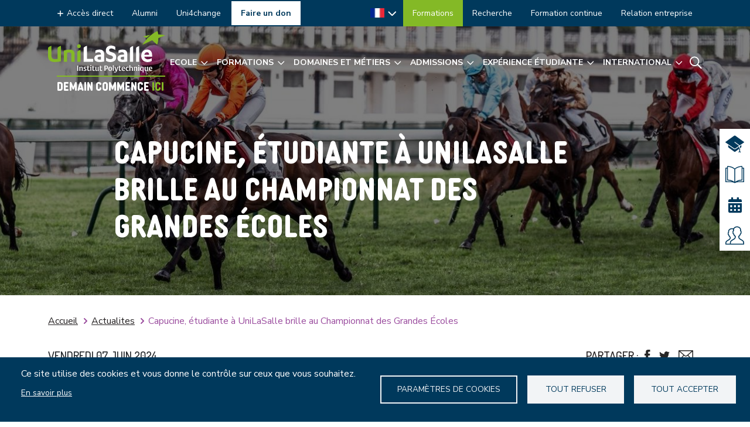

--- FILE ---
content_type: text/html; charset=UTF-8
request_url: https://www.unilasalle.fr/actualites/capucine-etudiante-unilasalle-brille-au-championnat-des-grandes-ecoles
body_size: 29825
content:

<!DOCTYPE html>
<html lang="fr" dir="ltr" prefix="og: https://ogp.me/ns#" class="h-100">
<head>
    <meta charset="utf-8" />
<script>(function(w,d,s,l,i){w[l]=w[l]||[];w[l].push({'gtm.start':
new Date().getTime(),event:'gtm.js'});var f=d.getElementsByTagName(s)[0],
j=d.createElement(s),dl=l!='dataLayer'?'&amp;l='+l:'';j.async=true;j.src=
'https://www.googletagmanager.com/gtm.js?id='+i+dl;f.parentNode.insertBefore(j,f);
})(window,document,'script','dataLayer','GTM-KDMHNLL');
</script>
<link rel="canonical" href="https://www.unilasalle.fr/actualites/capucine-etudiante-unilasalle-brille-au-championnat-des-grandes-ecoles" />
<meta name="robots" content="index, follow" />
<meta property="og:site_name" content="UniLaSalle" />
<meta property="og:type" content="Actualité" />
<meta property="og:url" content="https://www.unilasalle.fr/actualites/capucine-etudiante-unilasalle-brille-au-championnat-des-grandes-ecoles" />
<meta property="og:title" content="Capucine, étudiante à UniLaSalle brille au Championnat des Grandes Écoles" />
<meta property="og:image:url" content="https://www.unilasalle.fr/sites/default/files/bandeau/capucine.jpg" />
<meta name="twitter:card" content="summary_large_image" />
<meta name="Generator" content="Drupal 10 (https://www.drupal.org); Commerce 2" />
<meta name="MobileOptimized" content="width" />
<meta name="HandheldFriendly" content="true" />
<meta name="viewport" content="width=device-width, initial-scale=1.0" />
<link rel="icon" href="/sites/default/files/favicon.ico" type="image/vnd.microsoft.icon" />
<link rel="alternate" hreflang="fr" href="https://www.unilasalle.fr/actualites/capucine-etudiante-unilasalle-brille-au-championnat-des-grandes-ecoles" />
<link rel="alternate" hreflang="en" href="https://www.unilasalle.fr/en/actualites/unilasalle-student-capucine-shines-championnat-des-grandes-ecoles" />
<link rel="alternate" type="application/rss+xml" title="Actualités pour UniLaSalle" href="https://www.unilasalle.fr/actualites/rss.xml" />

        <title>Capucine, étudiante à UniLaSalle brille au Championnat des Grandes Écoles | UniLaSalle</title>
        <link rel="stylesheet" media="all" href="/sites/default/files/css/css_4K7vgk0qfy1mXSQzbffCfjG6l51QoEEu28Vx5yxVUqo.css?delta=0&amp;language=fr&amp;theme=unilasalle&amp;include=[base64]" />
<link rel="stylesheet" media="all" href="/sites/default/files/css/css_yRC7xwsYxC7V2Uc3v2OLZSqvKo_Afo9rlojRuPEmjn8.css?delta=1&amp;language=fr&amp;theme=unilasalle&amp;include=[base64]" />

            <script type="application/json" data-drupal-selector="drupal-settings-json">{"path":{"baseUrl":"\/","pathPrefix":"","currentPath":"node\/11346","currentPathIsAdmin":false,"isFront":false,"currentLanguage":"fr"},"pluralDelimiter":"\u0003","suppressDeprecationErrors":true,"gtag":{"tagId":"","consentMode":false,"otherIds":[],"events":[],"additionalConfigInfo":[]},"ajaxPageState":{"libraries":"[base64]","theme":"unilasalle","theme_token":null},"ajaxTrustedUrl":{"form_action_p_pvdeGsVG5zNF_XLGPTvYSKCf43t8qZYSwcfZl2uzM":true},"gtm":{"tagId":null,"settings":{"data_layer":"dataLayer","include_environment":false},"tagIds":["GTM-KDMHNLL"]},"cookies":{"cookiesjsr":{"config":{"cookie":{"name":"cookiesjsr","expires":31536000000,"domain":"","sameSite":"Lax","secure":false},"library":{"libBasePath":"https:\/\/cdn.jsdelivr.net\/gh\/jfeltkamp\/cookiesjsr@1\/dist","libPath":"https:\/\/cdn.jsdelivr.net\/gh\/jfeltkamp\/cookiesjsr@1\/dist\/cookiesjsr.min.js","scrollLimit":0},"callback":{"method":"post","url":"\/custom-cookie\/consent","headers":[]},"interface":{"openSettingsHash":"#editCookieSettings","showDenyAll":true,"denyAllOnLayerClose":false,"settingsAsLink":false,"availableLangs":["fr","en"],"defaultLang":"fr","groupConsent":true,"cookieDocs":true}},"services":{"functional":{"id":"functional","services":[{"key":"functional","type":"functional","name":"Required functional","info":{"value":"Fallback","format":"full_html"},"uri":"","needConsent":false}],"weight":1}},"translation":{"_core":{"default_config_hash":"X8VxTkyAAEb9q-EhYz30-BkJ9Ftv5-u1H7BXLXHQe1o"},"langcode":"fr","bannerText":"Ce site utilise des cookies et vous donne le contr\u00f4le sur ceux que vous souhaitez.","privacyPolicy":"En savoir plus","privacyUri":"\/donnees-personnelles","imprint":"","imprintUri":"","cookieDocs":"","cookieDocsUri":"","officialWebsite":"Official website","denyAll":"Tout refuser","alwaysActive":"Toujours actif","settings":"Param\u00e8tres de Cookies","acceptAll":"Tout accepter","requiredCookies":"Cookies requis","cookieSettings":"Param\u00e8tres de Cookies","close":"Fermer","readMore":"Lire la suite","allowed":"autoris\u00e9","denied":"refus\u00e9e","settingsAllServices":"Param\u00e8tres","saveSettings":"Sauvegarder","default_langcode":"en","disclaimerText":"All cookie information is subject to change by the service providers. We update this information regularly.","disclaimerTextPosition":"above","processorDetailsLabel":"Processor Company Details","processorLabel":"Soci\u00e9t\u00e9","processorWebsiteUrlLabel":"Company Website","processorPrivacyPolicyUrlLabel":"Company Privacy Policy","processorCookiePolicyUrlLabel":"Company Cookie Policy","processorContactLabel":"Data Protection Contact Details","placeholderAcceptAllText":"Accept All Cookies","functional":{"title":"Functional","details":"Les cookies sont de petits fichiers texte plac\u00e9s par votre navigateur sur votre appareil afin de stocker certaines informations. En utilisant les informations stock\u00e9es et renvoy\u00e9es, un site Web peut reconna\u00eetre que vous y avez d\u00e9j\u00e0 acc\u00e9d\u00e9 et visit\u00e9 \u00e0 l\u0027aide du navigateur de votre appareil terminal. Nous utilisons ces informations pour organiser et afficher le site Web de mani\u00e8re optimale en fonction de vos pr\u00e9f\u00e9rences. Dans ce processus, seul le cookie lui-m\u00eame est identifi\u00e9 sur votre appareil. Les donn\u00e9es personnelles ne sont stock\u00e9es qu\u0027apr\u00e8s votre consentement expr\u00e8s ou lorsque cela est absolument n\u00e9cessaire pour permettre l\u0027utilisation du service que nous fournissons et auquel vous avez acc\u00e8s."}}},"cookiesTexts":{"_core":{"default_config_hash":"X8VxTkyAAEb9q-EhYz30-BkJ9Ftv5-u1H7BXLXHQe1o"},"langcode":"fr","bannerText":"Ce site utilise des cookies et vous donne le contr\u00f4le sur ceux que vous souhaitez.","privacyPolicy":"En savoir plus","privacyUri":"\/node\/8564","imprint":"","imprintUri":"","cookieDocs":"","cookieDocsUri":"","officialWebsite":"Official website","denyAll":"Tout refuser","alwaysActive":"Toujours actif","settings":"Param\u00e8tres de Cookies","acceptAll":"Tout accepter","requiredCookies":"Cookies requis","cookieSettings":"Param\u00e8tres de Cookies","close":"Fermer","readMore":"Lire la suite","allowed":"autoris\u00e9","denied":"refus\u00e9e","settingsAllServices":"Param\u00e8tres","saveSettings":"Sauvegarder","default_langcode":"en","disclaimerText":"All cookie information is subject to change by the service providers. We update this information regularly.","disclaimerTextPosition":"above","processorDetailsLabel":"Processor Company Details","processorLabel":"Soci\u00e9t\u00e9","processorWebsiteUrlLabel":"Company Website","processorPrivacyPolicyUrlLabel":"Company Privacy Policy","processorCookiePolicyUrlLabel":"Company Cookie Policy","processorContactLabel":"Data Protection Contact Details","placeholderAcceptAllText":"Accept All Cookies"},"services":{"functional":{"uuid":"e784fd83-423f-4a0c-8891-f194bb0a8adf","langcode":"fr","status":true,"dependencies":[],"id":"functional","label":"Required functional","group":"functional","info":{"value":"Fallback","format":"full_html"},"consentRequired":false,"purpose":"","processor":"","processorContact":"","processorUrl":"","processorPrivacyPolicyUrl":"","processorCookiePolicyUrl":"","placeholderMainText":"This content is blocked because required functional cookies have not been accepted.","placeholderAcceptText":"Only accept required functional cookies"}},"groups":{"functional":{"uuid":"0c64a16b-e88f-4bbb-8e9d-0de35e1a2292","langcode":"fr","status":true,"dependencies":[],"id":"functional","label":"Functional","weight":1,"title":"Functional","details":"Les cookies sont de petits fichiers texte plac\u00e9s par votre navigateur sur votre appareil afin de stocker certaines informations. En utilisant les informations stock\u00e9es et renvoy\u00e9es, un site Web peut reconna\u00eetre que vous y avez d\u00e9j\u00e0 acc\u00e9d\u00e9 et visit\u00e9 \u00e0 l\u0027aide du navigateur de votre appareil terminal. Nous utilisons ces informations pour organiser et afficher le site Web de mani\u00e8re optimale en fonction de vos pr\u00e9f\u00e9rences. Dans ce processus, seul le cookie lui-m\u00eame est identifi\u00e9 sur votre appareil. Les donn\u00e9es personnelles ne sont stock\u00e9es qu\u0027apr\u00e8s votre consentement expr\u00e8s ou lorsque cela est absolument n\u00e9cessaire pour permettre l\u0027utilisation du service que nous fournissons et auquel vous avez acc\u00e8s."},"performance":{"uuid":"d4d09201-5d8c-4988-90dc-820e751f3342","langcode":"fr","status":true,"dependencies":[],"_core":{"default_config_hash":"Jv3uIJviBj7D282Qu1ZpEQwuOEb3lCcDvx-XVHeOJpw"},"id":"performance","label":"Performance","weight":30,"title":"Performance Cookies","details":"Performance cookies collect aggregated information about how our website is used. The purpose of this is to improve its attractiveness, content and functionality. These cookies help us to determine whether, how often and for how long particular sub-pages of our website are accessed and which content users are particularly interested in. Search terms, country, region and (where applicable) the city from which the website is accessed are also recorded, as is the proportion of mobile devices that are used to access the website. We use this information to compile statistical reports that help us tailor the content of our website to your needs and optimize our offer."},"social":{"uuid":"5a392715-d64c-4ed5-a1b8-4e483d9de0ca","langcode":"fr","status":true,"dependencies":[],"_core":{"default_config_hash":"vog2tbqqQHjVkue0anA0RwlzvOTPNTvP7_JjJxRMVAQ"},"id":"social","label":"Social Plugins","weight":20,"title":"Social Plugins","details":"Les gestionnaires de commentaires facilitent le d\u00e9p\u00f4t de vos commentaires et luttent contre le spam."},"tracking":{"uuid":"601b1c85-a868-4fd8-a4b4-5e6002ff3b06","langcode":"fr","status":true,"dependencies":[],"_core":{"default_config_hash":"_gYDe3qoEc6L5uYR6zhu5V-3ARLlyis9gl1diq7Tnf4"},"id":"tracking","label":"Suivi","weight":10,"title":"Cookies statistiques","details":"Les cookies statistiques aident les propri\u00e9taires du site web, par la collecte et la communication d\u0027informations de mani\u00e8re anonyme, \u00e0 comprendre comment les visiteurs interagissent avec les sites web."},"video":{"uuid":"5d0b39ca-ad08-48c6-8632-adced193c308","langcode":"fr","status":true,"dependencies":[],"_core":{"default_config_hash":"w1WnCmP2Xfgx24xbx5u9T27XLF_ZFw5R0MlO-eDDPpQ"},"id":"video","label":"Vid\u00e9os","weight":40,"title":"Video","details":"Les services de partage de vid\u00e9o permettent d\u0027enrichir le site de contenu multim\u00e9dia et augmentent sa visibilit\u00e9."}}},"views":{"ajax_path":"\/views\/ajax","ajaxViews":{"views_dom_id:7b891a10d58660f2aaa88c3267e3f1327a978bb25ae0c2fae3e3d4c578aa8d86":{"view_name":"actualites","view_display_id":"block_3","view_args":"11346","view_path":"\/node\/11346","view_base_path":"actualites\/rss.xml","view_dom_id":"7b891a10d58660f2aaa88c3267e3f1327a978bb25ae0c2fae3e3d4c578aa8d86","pager_element":0}}},"form_placeholder":{"include":"input[data-drupal-selector=\u0022edit-custom-paiement-information-billing-information-address-0-address-given-name\u0022],input[data-drupal-selector=\u0022edit-custom-paiement-information-billing-information-address-0-address-organization\u0022],input[data-drupal-selector=\u0022edit-custom-paiement-information-billing-information-address-0-address-family-name\u0022],input[data-drupal-selector=\u0022edit-custom-paiement-information-billing-information-address-0-address-address-line1\u0022],input[data-drupal-selector=\u0022edit-custom-paiement-information-billing-information-address-0-address-postal-code\u0022],input[data-drupal-selector=\u0022edit-custom-paiement-information-billing-information-address-0-address-locality\u0022],input[data-drupal-selector=\u0022edit-custom-paiement-information-billing-information-field-email-0-value\u0022],input[data-drupal-selector=\u0022edit-custom-paiement-information-billing-information-field-vous-etes\u0022],input[data-drupal-selector=\u0022edit-custom-paiement-information-billing-information-field-date-de-naissance-0-value-date\u0022],input[data-drupal-selector=\u0022edit-custom-paiement-information-billing-information-field-company-0-value\u0022],input[data-drupal-selector=\u0022edit-container-row-container-address-address-address-line1\u0022],input[data-drupal-selector=\u0022edit-container-row-container-address-address-address-line2\u0022],input[data-drupal-selector=\u0022edit-container-row-container-address-address-postal-code\u0022],input[data-drupal-selector=\u0022edit-container-row-container-address-address-locality\u0022],input[data-drupal-selector=\u0022edit-custom-paiement-information-billing-information-address-0-address-locality\u0022]","exclude":"","required_indicator":"leave"},"algolia":{"AppID":"WLCHYLSRZ0","AppKey":"4cb78567602879a144d2bba1f511c788","Index":"unilasalle","publicPath":"https:\/\/www.unilasalle.fr\/sites\/default\/files","langcode":"fr","invertLangcode":"fr"},"user":{"uid":0,"permissionsHash":"c31ec787e43b5f5ec07cd24b7eae17f3c14eca453b16bcb8150ea2aa3cddfc6d"}}</script>
<script src="/sites/default/files/js/js_SLhwLRtBMZD1-DoB8bJZiP8dMjp-AFCJDUszgOZzaYY.js?scope=header&amp;delta=0&amp;language=fr&amp;theme=unilasalle&amp;include=eJxdjFkOwjAMRC-U1F-cp3ITE9KaOLJdlttTFSSgP7O8kQa5CFcEfHuYRNxcsZ_gG-NskdHJPCSRpZLBx2fTIeW2YSXIunbkIav0aXWXFs6i17EzJroIZ1I4glBECtPoWKBscuwDzvj4h9ewtspoyExQWCbkaP7k2srvYlzTEhOqrEYcbpXuBrvuny_C82A1"></script>
<script src="/modules/contrib/cookies/js/cookiesjsr.conf.js?v=10.4.9" defer></script>
<script src="/modules/contrib/google_tag/js/gtag.js?t6alqg"></script>
<script src="/modules/contrib/google_tag/js/gtm.js?t6alqg"></script>

                </head>
<body ng-app="algoliaApp" class="domain-unilasalle group-unilasalle path-node page-node-type-actualite    bg- d-flex flex-column h-100 theme-rouen white-nav">


            			<script>
			  var _paq = window._paq = window._paq || [];
			  _paq.push(["setDocumentTitle", document.domain + "/" + document.title]);
			  _paq.push(["setCookieDomain", "*.www.unilasalle.fr"]);
			  _paq.push(["setDomains", ["*.www.unilasalle.fr","*.www.unilasalle.fr"]]);
			  _paq.push(["enableCrossDomainLinking"]);
			  _paq.push(['trackPageView']);
			  _paq.push(['enableLinkTracking']);
			  (function() {
				var u= 'https://analytics.unilasalle.fr/';
				_paq.push(['setTrackerUrl', u+'matomo.php']);
				_paq.push(['setSiteId', '3']);
				var d=document, g=d.createElement('script'), s=d.getElementsByTagName('script')[0];
				g.async=true; g.src=u+'matomo.js'; s.parentNode.insertBefore(g,s);
			  })();
			</script>
			<noscript><p><img src=https://analytics.unilasalle.fr/matomo.php?idsite=3&rec=1 style="border:0;" alt="" /></p></noscript>
            
<div class="visually-hidden-focusable skip-link p-3 container">
    <a href="#main-content" class="p-2">
        Aller au contenu principal
    </a>
</div>
<noscript><iframe src="https://www.googletagmanager.com/ns.html?id=GTM-KDMHNLL"
                  height="0" width="0" style="display:none;visibility:hidden"></iframe></noscript>
<noscript><iframe src="https://www.googletagmanager.com/ns.html?id=GTM-KDMHNLL" height="0" width="0" style="display:none;visibility:hidden;"></iframe>
</noscript>
  <div class="dialog-off-canvas-main-canvas d-flex flex-column h-100" data-off-canvas-main-canvas>
    
<header>
            <div class="topbar">
            <div class="container h-100">
                <div class="topbar-wrap">
                                              <div class="region region-top-header-left">
    <nav role="navigation" aria-labelledby="block-lienssurheader-menu" id="block-lienssurheader" class="block block-menu navigation menu--links-surheader">
            
  <p class="visually-hidden" id="block-lienssurheader-menu">Menu top</p>
  
        
                <ul data-block="top_header_left" class="nav navbar-nav">
                                                <li class="dropdown nav-item">
                                            <span class="nav-link dropdown-toggle" data-bs-toggle="dropdown" aria-expanded="false">Accès direct</span>
                                                                                <ul class="dropdown-menu">
                                                        <li class="nav-item">
                                            <a href="/extranet" class="nav-link" data-drupal-link-system-path="node/8508">Extranet</a>
                                                        </li>
                                            <li class="nav-item">
                                            <a href="https://mail.office365.com" class="nav-link">Messagerie</a>
                                                        </li>
                                            <li class="dropdown nav-item">
                                            <span class="nav-link dropdown-toggle" data-bs-toggle="dropdown" aria-expanded="false">Centres de documentation</span>
                                                                                <ul class="dropdown-menu">
                                                        <li class="nav-item">
                                            <a href="/centre-de-documentation-campus-de-beauvais" class="nav-link" data-drupal-link-system-path="node/2011">Documentation campus de Beauvais</a>
                                                        </li>
                                            <li class="nav-item">
                                            <a href="https://documentation-rennes.unilasalle.fr/" class="nav-link">Documentation campus de Rennes</a>
                                                        </li>
                                            <li class="nav-item">
                                            <a href="/centre-de-documentation-campus-de-rouen" class="nav-link" data-drupal-link-system-path="node/2010">Documentation campus de Rouen</a>
                                                        </li>
                    </ul>
    
                                    </li>
                                            <li class="nav-item">
                                            <a href="https://www.unilasalle.fr/espace-presse" class="nav-link" data-drupal-link-system-path="node/9229">Espace presse</a>
                                                        </li>
                                            <li class="nav-item">
                                            <a href="https://inside.unilasalle.fr/" title="La visite virtuelle des campus d&#039;UniLaSalle" class="nav-link">Inside UniLaSalle</a>
                                                        </li>
                                            <li class="nav-item">
                                            <a href="/musee-virtuel-albert-de-lapparent" title="Les collections de géologie, minéralogie et paléontologie dans un musée 100% en ligne" class="nav-link" data-drupal-link-system-path="node/1466">Musée virtuel</a>
                                                        </li>
                                            <li class="nav-item">
                                            <a href="/agroecologia" class="nav-link" data-drupal-link-system-path="node/11838">Agroécologia - la scénographie</a>
                                                        </li>
                                            <li class="nav-item">
                                            <a href="/espace-telechargement" class="nav-link" data-drupal-link-system-path="node/63">Espace téléchargements</a>
                                                        </li>
                    </ul>
    
                                    </li>
                                            <li class="nav-item">
                                            <a href="/alumni" class="nav-link" data-drupal-link-system-path="node/68">Alumni</a>
                                                        </li>
                                            <li class="nav-item">
                                            <a href="https://www.unilasalle.fr/uni4change-la-strategie-pour-une-transformation-ecologique-et-societale-d-unilasalle" class="nav-link" data-drupal-link-system-path="node/10154">Uni4change</a>
                                                        </li>
                                            <li class="nav-item">
                                            <a href="/effectuer-un-don-en-ligne" class="nav-link" data-drupal-link-system-path="effectuer-un-don-en-ligne">Faire un don</a>
                                                        </li>
                    </ul>
    


  </nav>

  </div>

                                                                  <div class="region region-top-header-right">
    <div id="block-dropdownlanguage" class="block block-dropdown-language block-dropdown-languagelanguage-interface">
  
    
      <fieldset class="js-form-item form-item js-form-wrapper form-wrapper">
      <legend>
    <span class="fieldset-legend">Switch Language</span>
  </legend>
  <div class="fieldset-wrapper">
              <div class="dropbutton-wrapper" data-drupal-ajax-container><div class="dropbutton-widget"><ul class="dropdown-language-item dropbutton"><li><span class="language-link active-language" title="French">Français</span></li><li><a href="https://www.unilasalle.fr/en/actualites/unilasalle-student-capucine-shines-championnat-des-grandes-ecoles" class="language-link" hreflang="en">English</a></li></ul></div></div>
          </div>
</fieldset>

  </div>
<nav role="navigation" aria-labelledby="block-navigationprincipale-menu" id="block-navigationprincipale" class="block block-menu navigation menu--main">
            
  <p class="visually-hidden" id="block-navigationprincipale-menu">Navigation principale</p>
  
        
            <ul data-block="top_header_right" class="navbar-nav justify-content-end flex-wrap nav-level-0">
                    <li class="nav-item">
          <a href="https://unilasalle.fr" class="nav-link">Formations </a>
      </li>

                    <li class="nav-item">
          <a href="https://recherche.unilasalle.fr" class="nav-link">Recherche</a>
      </li>

                    <li class="nav-item">
          <a href="https://formation-continue.unilasalle.fr" class="nav-link">Formation continue</a>
      </li>

                    <li class="nav-item">
          <a href="https://entreprise.unilasalle.fr" class="nav-link">Relation entreprise</a>
      </li>

        </ul>
  



  </nav>

  </div>

                                    </div>
            </div>
        </div>
    
            <nav class="navbar navbar-expand-lg" id="navbar-main">
            <div class="container d-flex justify-content-between">
                  <div class="region region-header">
    <div id="block-unilasalle-branding" class="block block-system block-system-branding-block">
  
    
  <div class="navbar-brand">

    <a href="/" title="Accueil" rel="home" class="site-logo d-block">
    <svg width="238" height="85" viewBox="0 0 238 85" fill="none" xmlns="http://www.w3.org/2000/svg">
    <path d="M6.86233 30.3543C6.86233 31.0423 6.90056 31.7303 6.90056 32.3991C6.90056 38.0558 6.90056 43.7124 6.90056 49.369C6.90056 49.9232 6.88144 50.4774 6.90056 51.0316C6.99611 52.3311 7.20632 53.5924 7.83696 54.7581C8.42937 55.8474 9.28934 56.5927 10.4742 57.0322C11.4106 57.3762 12.3661 57.51 13.3407 57.5482C15.1371 57.5864 16.8952 57.3953 18.6725 57.166C18.8827 57.1469 19.0738 57.0514 19.3222 56.994V37.9602C19.3222 36.8709 19.3222 35.7817 19.3222 34.6733C19.3222 34.3484 19.4178 34.0999 19.628 33.8515C20.9657 32.3418 22.6474 31.3481 24.5584 30.7174C25.0553 30.5454 25.5713 30.4117 26.1255 30.2588C26.1255 30.4881 26.1637 30.641 26.1637 30.7939V61.2174C26.1637 61.7334 26.1637 61.7334 25.6668 61.848C24.654 62.0774 23.6602 62.3449 22.6474 62.536C21.711 62.708 20.7555 62.8226 19.8 62.9182C18.5387 63.052 17.2774 63.2049 16.0161 63.2622C14.43 63.3386 12.8438 63.396 11.2577 63.1857C10.3786 63.0711 9.48044 62.9755 8.62048 62.7653C6.0597 62.1347 3.78558 61.0263 2.16121 58.8477C1.41591 57.8349 0.880827 56.7265 0.555953 55.5034C0.116417 53.9555 -0.0173543 52.3693 0.00175591 50.7641C0.00175591 45.4705 0.00175591 40.177 0.00175591 34.8644C0.00175591 34.3866 0.135528 34.0235 0.460402 33.6795C1.77901 32.2463 3.40338 31.3099 5.21885 30.6983C5.65839 30.5454 6.09792 30.4308 6.53746 30.3161C6.6139 30.297 6.70945 30.3161 6.84322 30.3352" fill="#84B926" class="color-path" />
    <path d="M237.389 9.10379C237.389 9.10379 237.179 9.33311 237.045 9.37133C236.357 9.63887 235.65 9.8682 234.943 10.1166C233.701 10.5753 232.459 11.053 231.217 11.5308C229.822 12.0659 228.446 12.6201 227.07 13.1743C226.21 13.5183 225.331 13.9005 224.471 14.2636C224.203 14.3591 224.069 14.5311 224.031 14.856C223.955 16.2701 223.859 17.6843 223.706 19.0793C223.592 20.1877 223.381 21.277 223.19 22.3663C223.076 23.0352 222.961 23.704 222.789 24.3729C222.521 25.3666 222.197 26.3603 221.872 27.335C221.738 27.7554 221.566 27.7936 221.222 27.4878C219.999 26.3986 218.795 25.3093 217.572 24.22C215.909 22.7485 214.266 21.2579 212.603 19.7864C211.877 19.1558 211.036 19.0793 210.214 19.4424C207.787 20.5317 205.399 21.6783 202.972 22.7867C200.22 24.0671 197.468 25.3284 194.716 26.6088C194.028 26.9145 193.321 27.2394 192.633 27.5643C192.576 27.6025 192.518 27.6598 192.461 27.6598C192.327 27.6598 192.117 27.6598 192.079 27.5834C192.002 27.4687 192.002 27.2585 192.079 27.1439C192.289 26.7999 192.537 26.4559 192.767 26.131C195.48 22.3281 198.385 18.6971 201.577 15.2764C203.832 12.8876 206.182 10.5944 208.724 8.49226C211.418 6.25636 214.266 4.24978 217.323 2.52986C218.699 1.74634 220.152 1.07748 221.585 0.389515C222.158 0.121972 222.426 0.217523 222.617 0.829051C222.808 1.42147 222.961 2.033 223.095 2.64452C223.401 3.9058 223.592 5.16708 223.706 6.46657C223.744 6.71501 223.859 6.84878 224.108 6.86789C224.28 6.887 224.452 6.92522 224.643 6.92522C226.439 6.92522 228.197 7.17365 229.974 7.34564C230.643 7.40298 231.312 7.55586 231.962 7.67052C232.707 7.80429 233.433 7.91895 234.179 8.07183C235.096 8.26294 236.013 8.47315 236.931 8.68336C237.083 8.72158 237.294 8.7598 237.332 9.06557" fill="#84B926" class="color-path"/>
    <path d="M136.544 38.9732C136.028 38.591 135.627 38.3043 135.245 38.0177C134.117 37.2151 132.913 36.5653 131.614 36.164C129.932 35.648 128.193 35.4378 126.454 35.9156C125.499 36.164 124.715 36.6991 124.295 37.6546C123.626 39.1643 124.046 40.8269 125.441 41.6869C126.034 42.0691 126.683 42.3748 127.352 42.6041C128.537 43.0246 129.76 43.3494 130.945 43.7699C132.684 44.3623 134.347 45.1267 135.723 46.388C136.946 47.4964 137.71 48.8723 138.092 50.4776C138.513 52.2548 138.57 54.0512 138.226 55.8093C137.748 58.1408 136.525 60.0136 134.5 61.3131C133.2 62.1348 131.805 62.6508 130.314 62.9757C128.671 63.3197 127.027 63.4534 125.365 63.3197C124.123 63.2241 122.9 63.033 121.696 62.6699C120.549 62.3259 119.46 61.8864 118.409 61.3131C118.027 61.1029 117.874 60.8162 117.893 60.3767C117.893 58.523 117.893 56.6693 117.893 54.8347C117.893 54.6436 117.931 54.4525 117.95 54.185C118.428 54.5098 118.848 54.7774 119.25 55.064C120.434 55.9049 121.734 56.5355 123.11 56.9559C124.276 57.319 125.46 57.4719 126.703 57.4337C127.582 57.3955 128.48 57.3381 129.34 57.0324C130.62 56.5737 131.518 55.752 131.729 54.3569C131.958 52.8663 131.404 51.6815 130.123 50.8789C129.149 50.2674 128.079 49.9043 126.989 49.5794C125.384 49.1016 123.76 48.6239 122.269 47.8212C120.492 46.8848 119.001 45.6236 118.179 43.6934C117.797 42.8144 117.568 41.878 117.491 40.9033C117.415 39.9669 117.396 39.0496 117.491 38.1132C117.702 35.9347 118.581 34.1001 120.148 32.5904C121.466 31.3291 123.053 30.5838 124.811 30.1252C126.416 29.7238 128.059 29.6474 129.684 29.8003C131.939 30.0105 134.06 30.622 136.028 31.8069C136.43 32.0362 136.602 32.2846 136.602 32.7815C136.563 34.6161 136.602 36.4698 136.602 38.3234V38.9732" fill="white" class="neutral-path"/>
    <path d="M205.418 48.3946C205.322 47.8404 205.265 47.3626 205.188 46.8849C205.016 45.9676 204.634 45.1649 204.004 44.4579C202.723 43.0819 200.201 42.8526 198.462 43.8463C197.277 44.5152 196.551 45.5663 196.073 46.8084C195.882 47.3053 195.652 47.7831 195.729 48.3755H205.418V48.3946ZM210.597 55.6374C210.597 55.8667 210.635 56.0196 210.635 56.1916C210.635 57.663 210.635 59.1345 210.635 60.606C210.635 60.9691 210.539 61.1984 210.214 61.3895C209.297 61.9246 208.342 62.3068 207.348 62.6317C206.144 63.0139 204.921 63.1859 203.679 63.2815C202.456 63.3961 201.194 63.4152 199.952 63.205C199.226 63.0904 198.5 62.9948 197.812 62.8037C194.162 61.7718 191.525 59.5741 190.149 55.9431C189.766 54.9112 189.537 53.8601 189.403 52.7708C189.289 51.9109 189.231 51.0509 189.27 50.1909C189.442 47.248 190.13 44.477 191.964 42.1073C193.417 40.2345 195.27 38.9923 197.544 38.3235C199.379 37.7884 201.233 37.712 203.105 37.9795C205.341 38.3044 207.31 39.1834 208.838 40.9416C209.737 41.9926 210.348 43.2348 210.75 44.5534C211.265 46.1778 211.38 47.8595 211.399 49.5412C211.399 50.2674 211.399 51.0127 211.399 51.758C211.399 52.4077 211.399 52.4077 210.73 52.4077H196.226C195.519 52.4077 195.538 52.4077 195.691 53.0766C196.149 55.0258 197.43 56.2489 199.207 57.0133C200.506 57.5866 201.863 57.8159 203.258 57.7204C205.284 57.5866 207.291 57.2617 209.125 56.3253C209.488 56.1342 209.851 55.9431 210.214 55.7711C210.31 55.7329 210.406 55.7138 210.597 55.6565" fill="white" class="neutral-path"/>
    <path d="M53.9316 62.7462C53.7214 62.7653 53.5303 62.8035 53.3392 62.8035H48.0457C47.4341 62.8035 47.4341 62.8035 47.4341 62.1729C47.4341 57.6628 47.4341 53.1719 47.4341 48.6619C47.4341 48.1268 47.415 47.5917 47.3577 47.0567C47.2048 45.4514 46.1729 44.2857 44.644 43.9608C43.5547 43.7315 42.4655 43.7315 41.3762 43.9417C40.6691 44.0755 39.9811 44.1901 39.274 44.343C39.0638 44.3812 38.8536 44.4959 38.6243 44.5723V62.7271C38.1465 62.8608 32.7001 62.8608 32.2033 62.7271C32.2033 62.5551 32.165 62.3449 32.165 62.1729V40.6356C32.165 40.0623 32.165 40.0241 32.7192 39.8521C33.7512 39.5272 34.7831 39.2023 35.8151 38.9348C36.8853 38.6673 37.9554 38.3806 39.0447 38.2468C41.0704 37.9984 43.1152 37.7882 45.16 37.9602C46.4595 38.0748 47.7399 38.2659 48.9629 38.7437C51.0651 39.5654 52.5175 41.0178 53.2628 43.1773C53.7596 44.6297 53.9125 46.1203 53.9316 47.6109C53.9698 52.484 53.9316 57.3762 53.9316 62.2493C53.9316 62.4022 53.9316 62.5551 53.8934 62.7653" fill="#84B926" class="color-path"/>
    <path d="M154.412 52.5227C153.533 52.5227 152.749 52.5227 151.966 52.5227C151.087 52.5227 150.227 52.6183 149.405 52.924C148.736 53.1534 148.163 53.4973 147.8 54.1471C147.494 54.6822 147.456 55.2364 147.494 55.8097C147.57 56.6505 147.953 57.3003 148.641 57.7589C149.405 58.2749 150.284 58.3896 151.163 58.4851C152.023 58.5616 152.864 58.4851 153.724 58.3513C154.393 58.2367 154.412 58.2749 154.412 57.6252C154.412 56.1346 154.412 54.644 154.412 53.1534V52.5418M154.374 48.2611C154.393 47.3247 154.507 46.4265 154.164 45.5666C153.781 44.6111 153.017 44.0951 152.08 43.7893C150.838 43.4071 149.558 43.4836 148.316 43.6173C146.711 43.8084 145.22 44.3626 143.806 45.127C143.729 45.1653 143.672 45.2226 143.576 45.2608C143.481 45.299 143.385 45.3373 143.252 45.3946C143.213 45.2799 143.156 45.1653 143.156 45.0506C143.156 43.4453 143.156 41.821 143.156 40.1966C143.156 39.9291 143.252 39.7571 143.519 39.6233C144.647 39.0309 145.812 38.6105 147.054 38.3238C149.157 37.8269 151.278 37.7123 153.418 37.9798C155.329 38.2091 157.106 38.8016 158.559 40.1966C159.572 41.1903 160.183 42.3943 160.508 43.7511C160.776 44.8977 160.852 46.0443 160.852 47.2292C160.852 52.0067 160.852 56.7843 160.852 61.5619C160.852 61.7147 160.852 61.8485 160.852 62.0014C160.852 62.2689 160.718 62.3836 160.47 62.4218C159.151 62.6129 157.833 62.8614 156.514 63.0142C155.119 63.1671 153.724 63.3009 152.31 63.32C151.125 63.3582 149.921 63.2818 148.736 63.1289C147.112 62.9187 145.526 62.5174 144.092 61.6574C142.831 60.893 141.895 59.8419 141.417 58.4469C140.958 57.0901 140.901 55.7141 141.149 54.3C141.417 52.8476 142.067 51.6436 143.175 50.6881C144.131 49.8664 145.258 49.3504 146.462 48.9873C148.316 48.4331 150.246 48.3376 152.157 48.2993C152.768 48.2993 153.38 48.2993 153.972 48.2993C154.068 48.2993 154.183 48.2802 154.355 48.2611" fill="white" class="neutral-path"/>
    <path d="M107.402 52.5414C107.287 52.5414 107.23 52.5032 107.153 52.5032C105.949 52.5414 104.726 52.4267 103.522 52.637C102.911 52.7516 102.318 52.9045 101.764 53.2103C100.522 53.9173 100.293 55.1404 100.675 56.4781C100.904 57.2999 101.535 57.7776 102.28 58.0643C102.681 58.2171 103.102 58.2554 103.522 58.3509C104.344 58.5802 105.185 58.4847 106.026 58.4274C106.465 58.3891 106.924 58.2745 107.402 58.198V52.5414ZM107.44 48.2798C107.383 47.3625 107.535 46.5408 107.268 45.719C107 44.8782 106.427 44.324 105.663 43.9609C105.089 43.6934 104.459 43.5596 103.828 43.5214C102.624 43.4449 101.439 43.5214 100.274 43.7889C99.2416 44.0373 98.2478 44.4004 97.2923 44.8973C96.9866 45.0502 96.6808 45.2222 96.2986 45.4133C96.2604 45.2222 96.2031 45.1075 96.2031 44.9737V40.2344C96.2031 39.9478 96.2986 39.7566 96.5853 39.6038C97.7128 39.0113 98.8785 38.61 100.121 38.3043C102.223 37.8074 104.344 37.6927 106.484 37.9603C108.09 38.1514 109.638 38.61 110.975 39.6229C112.026 40.4064 112.753 41.4384 113.23 42.6614C113.746 43.9991 113.88 45.4133 113.88 46.8274C113.918 51.7388 113.88 56.6692 113.88 61.5806C113.88 61.7143 113.88 61.829 113.88 61.9627C113.861 62.2112 113.727 62.345 113.479 62.3832C112.16 62.5743 110.842 62.8227 109.523 62.9756C107.803 63.1858 106.083 63.3578 104.363 63.3005C102.643 63.224 100.904 63.0903 99.2416 62.5743C97.7319 62.0965 96.375 61.3512 95.3622 60.0708C94.636 59.1535 94.2347 58.0834 94.12 56.9368C93.9863 55.7519 94.0436 54.548 94.4258 53.3823C94.8844 51.9872 95.7253 50.9361 96.9101 50.1335C97.9039 49.4647 99.0314 49.0633 100.197 48.7767C101.974 48.3563 103.752 48.2989 105.548 48.2798C106.14 48.2798 106.752 48.2798 107.44 48.2798Z" fill="white" class="neutral-path"/>
    <path d="M72.1807 62.7658V62.1161C72.1807 53.0005 72.1807 43.8849 72.1807 34.7693C72.1807 34.3489 72.2953 34.024 72.582 33.7182C73.9197 32.2658 75.5632 31.3294 77.3978 30.7179C77.7991 30.5841 78.2004 30.4695 78.6017 30.3357C78.8501 30.2593 78.9839 30.3357 79.003 30.6033C79.003 30.737 79.003 30.8899 79.003 31.0428V55.9626C79.0221 56.1919 79.0221 56.4212 79.0221 56.727C83.2073 56.727 87.316 56.727 91.4056 56.727C91.5585 57.2238 91.5776 62.2307 91.4438 62.7658H72.1807Z" fill="white" class="neutral-path"/>
    <path d="M185.104 30.8516V62.6892C184.665 62.8039 179.295 62.823 178.683 62.7275C178.683 62.5555 178.664 62.3835 178.664 62.2115C178.664 53.1532 178.664 44.095 178.664 35.0176C178.664 34.6736 178.76 34.4061 178.989 34.1576C179.983 33.0301 181.187 32.2084 182.582 31.6351C183.231 31.3675 183.919 31.1573 184.588 30.9471C184.741 30.8898 184.932 30.8898 185.142 30.8707" fill="white" class="neutral-path"/>
    <path d="M172.72 62.7657H166.261C166.261 62.5555 166.223 62.3835 166.223 62.2115C166.223 53.1532 166.223 44.095 166.223 35.0176C166.223 34.6736 166.337 34.4252 166.567 34.1576C167.637 32.9346 168.994 32.0746 170.484 31.4822C171.172 31.2147 171.879 30.9662 172.567 30.8516C172.625 30.8898 172.644 30.8898 172.663 30.9089C172.663 30.9089 172.701 30.928 172.701 30.9471C172.701 31.0618 172.739 31.1955 172.739 31.3102V62.7657" fill="white" class="neutral-path"/>
    <path d="M65.8558 38.5146C65.9704 39.1644 65.9513 62.3451 65.8558 62.7656H59.5685C59.5685 62.5744 59.5303 62.4025 59.5303 62.2305C59.5303 55.7139 59.5303 49.1973 59.5303 42.6807C59.5303 42.2985 59.6449 41.9927 59.9125 41.7252C61.0018 40.5403 62.3395 39.6995 63.811 39.1262C64.4607 38.8777 65.1487 38.6484 65.8749 38.5146" fill="#84B926" class="color-path"/>
    <path d="M62.6839 34.8457C60.4862 34.8839 58.7854 32.992 58.8619 30.8899C58.9574 28.5584 60.62 26.9723 62.7795 26.9914C64.958 27.0105 66.6206 28.7113 66.6206 31.0236C66.6206 33.0876 64.8434 34.9221 62.703 34.8266" fill="#84B926" class="color-path"/>
    <path d="M207.481 8.05258C207.329 8.16724 207.195 8.28191 207.042 8.39657C204.73 9.96361 202.551 11.7026 200.468 13.5563C200.124 13.8621 199.856 13.9385 199.398 13.7474C198.175 13.2315 196.875 12.811 195.614 12.3524C194.907 12.104 194.2 11.8746 193.493 11.6453C193.321 11.588 193.149 11.5306 193.187 11.3395C193.187 11.244 193.34 11.1102 193.455 11.072C194.028 10.8809 194.601 10.6898 195.194 10.5369C196.34 10.2312 197.487 9.90628 198.633 9.61962C199.627 9.3903 200.621 9.21831 201.596 9.0081C202.322 8.87432 203.029 8.70233 203.736 8.56856C204.367 8.4539 204.997 8.35835 205.628 8.26279C206.22 8.16724 206.813 8.05258 207.405 7.95703C207.424 7.97614 207.462 8.01436 207.481 8.03347" fill="#84B926" class="color-path"/>
    <path d="M59.2242 81.4553V72.6454L59.0713 70.6197L61.2116 70.4478V81.4553H59.2051H59.2242Z" fill="white" class="neutral-path"/>
    <path d="M63.6382 81.4553V75.1489L63.4854 73.1041L65.6257 72.9321V74.3463C66.2372 73.4481 67.231 72.9321 68.3202 72.9321C69.7726 72.9321 70.537 74.0023 70.537 75.5311V81.4362H68.5496V76.0089C68.5496 74.8814 68.11 74.3272 67.2692 74.3272C66.715 74.3272 66.1226 74.5947 65.6257 75.0916V81.4171H63.6382V81.4553Z" fill="white" class="neutral-path"/>
    <path d="M74.7226 81.6273C73.7671 81.6273 72.6778 81.4171 71.9707 81.1113L72.1045 79.4678C72.7733 79.8883 73.8244 80.2131 74.7035 80.2131C75.6399 80.2131 76.0794 79.7927 76.0794 79.2194C76.0794 78.4359 75.1621 78.1492 74.1302 77.6524C73.0982 77.1746 72.1809 76.5631 72.1809 75.3591C72.1809 73.9068 73.5377 72.9321 75.5252 72.9321C76.347 72.9321 77.1687 73.1041 77.8375 73.3908L77.7038 75.0151C77.0349 74.6329 76.1941 74.3272 75.4679 74.3272C74.6461 74.3272 74.1493 74.7667 74.1493 75.34C74.1493 76.0662 74.9901 76.4293 75.7928 76.7924C76.8629 77.2893 78.0287 77.9199 78.0287 79.2385C78.0287 80.5571 76.8438 81.6082 74.7226 81.6082" fill="white" class="neutral-path"/>
    <path d="M81.7173 74.2312V78.4546C81.7173 79.2954 81.8892 80.1363 82.9594 80.1363C83.5136 80.1363 84.106 79.9261 84.4118 79.7159L84.45 81.1109C84.0487 81.3402 83.2079 81.6078 82.2906 81.6078C80.6471 81.6078 79.7298 80.8052 79.7298 78.8559V74.1739L78.8125 74.1357V73.5624L79.8827 73.3522L80.2267 71.0589L81.6981 70.9634V73.3522H84.3736L84.2971 74.2503L81.6981 74.1739L81.7173 74.2312Z" fill="white" class="neutral-path"/>
    <path d="M85.8448 81.4553V75.168L85.692 73.1232L87.8323 72.9512V81.4553H85.8448ZM86.7621 71.5561C86.1124 71.5561 85.6729 71.1739 85.6729 70.5624C85.6729 69.8744 86.2079 69.3394 86.9723 69.3394C87.603 69.3394 88.0425 69.7024 88.0425 70.3522C88.0425 71.0784 87.4883 71.5561 86.7621 71.5561Z" fill="white" class="neutral-path"/>
    <path d="M92.0747 74.2312V78.4546C92.0747 79.2954 92.2467 80.1363 93.3168 80.1363C93.871 80.1363 94.4635 79.9261 94.7692 79.7159L94.8074 81.1109C94.4061 81.3402 93.5653 81.6078 92.648 81.6078C91.0045 81.6078 90.0872 80.8052 90.0872 78.8559V74.1739L89.1699 74.1357V73.5624L90.2401 73.3522L90.5841 71.0589L92.0556 70.9634V73.3522H94.7119L94.6355 74.2503L92.0556 74.1739L92.0747 74.2312Z" fill="white" class="neutral-path"/>
    <path d="M96.0684 73.1232L98.0558 72.9512V78.818C98.0558 79.9455 98.5145 80.4806 99.2598 80.4806C99.7184 80.4806 100.311 80.2322 100.789 79.7926V73.1423L102.776 72.9703V79.334C102.776 80.022 102.852 80.8246 103.139 81.4743L101.247 81.6463C101.037 81.3024 100.846 80.6908 100.808 80.2131C100.215 81.0348 99.2598 81.6463 98.1896 81.6463C96.7563 81.6463 96.0684 80.5379 96.0684 79.1047V73.1423V73.1232Z" fill="white" class="neutral-path"/>
    <path d="M107.191 74.2312V78.4546C107.191 79.2954 107.363 80.1363 108.433 80.1363C108.987 80.1363 109.58 79.9261 109.885 79.7159L109.924 81.1109C109.522 81.3402 108.681 81.6078 107.764 81.6078C106.121 81.6078 105.203 80.8052 105.203 78.8559V74.1739L104.286 74.1357V73.5624L105.375 73.3522L105.719 71.0589L107.191 70.9634V73.3522H109.847L109.771 74.2503L107.191 74.1739V74.2312Z" fill="white" class="neutral-path"/>
    <path d="M116.67 71.7858V76.8501H117.587C119.135 76.8501 119.804 75.7608 119.804 74.2893C119.804 72.8178 119.155 71.7858 117.549 71.7858H116.689H116.67ZM114.664 81.4556V72.6458L114.511 70.6201H117.759C120.378 70.6201 121.849 72.0916 121.849 74.2702C121.849 76.659 120.091 78.0158 117.587 78.0158H116.651V81.4556H114.645H114.664Z" fill="white" class="neutral-path"/>
    <path d="M126.225 80.4997C127.257 80.4997 128.059 79.5251 128.059 77.1745C128.059 75.0533 127.448 74.0596 126.359 74.0596C125.269 74.0596 124.486 75.0342 124.486 77.3847C124.486 79.2958 125.078 80.4997 126.225 80.4997ZM126.091 81.6272C123.97 81.6272 122.422 80.194 122.422 77.4612C122.422 74.3844 124.352 72.9512 126.454 72.9512C128.556 72.9512 130.104 74.4036 130.104 77.1363C130.104 80.194 128.193 81.6272 126.072 81.6272" fill="white" class="neutral-path"/>
    <path d="M131.595 81.4559V72.0727L131.442 70.0279L133.583 69.856V81.4559H131.595Z" fill="white" class="neutral-path"/>
    <path d="M133.754 84.532V83.0032C134.327 83.156 135.187 83.2707 135.78 83.2707C137.117 83.2707 138.359 82.5636 138.78 81.2641H137.079L134.881 73.1041L136.945 72.9512L138.723 80.2513H138.761L140.442 72.9512L142.296 73.1041C141.742 75.6648 140.748 79.2384 139.946 81.4743C139.047 83.9587 137.729 84.704 135.436 84.704C134.729 84.704 134.251 84.6275 133.754 84.532Z" fill="white" class="neutral-path"/>
    <path d="M145.775 74.2312V78.4546C145.775 79.2954 145.947 80.1363 147.017 80.1363C147.571 80.1363 148.164 79.9261 148.469 79.7159L148.508 81.1109C148.106 81.3402 147.265 81.6078 146.348 81.6078C144.705 81.6078 143.787 80.8052 143.787 78.8559V74.1739L142.87 74.1357V73.5624L143.94 73.3522L144.284 71.0589L145.756 70.9634V73.3522H148.431L148.355 74.2503L145.756 74.1739L145.775 74.2312Z" fill="white" class="neutral-path"/>
    <path d="M151.393 76.8114L154.413 76.6968C154.413 76.4484 154.451 76.219 154.451 75.9706C154.451 74.7666 153.973 74.0405 153.113 74.0405C152.081 74.0405 151.413 75.1297 151.413 76.8114M153.476 81.6272C151.03 81.6272 149.349 80.1748 149.349 77.3847C149.349 74.5947 151.03 72.9512 153.171 72.9512C155.101 72.9512 156.381 74.2125 156.381 76.0661C156.381 76.4101 156.343 76.7923 156.305 77.1554L156.133 77.4421H151.432C151.546 79.2767 152.368 80.1748 153.992 80.1748C154.757 80.1748 155.502 79.9646 156.018 79.7162L155.98 81.1304C155.445 81.3979 154.451 81.6272 153.476 81.6272Z" fill="white" class="neutral-path"/>
    <path d="M163.604 75.0915C163.165 74.7093 162.515 74.3653 161.77 74.3653C160.604 74.3653 159.629 75.2635 159.629 77.3083C159.629 79.0856 160.394 80.1748 161.903 80.1748C162.591 80.1748 163.241 79.9646 163.757 79.7162L163.719 81.1304C163.26 81.3979 162.419 81.6272 161.521 81.6272C159.266 81.6272 157.565 80.1557 157.565 77.3847C157.565 74.3653 159.515 72.9512 161.712 72.9512C162.534 72.9512 163.241 73.1423 163.795 73.4289L163.604 75.0915Z" fill="white" class="neutral-path"/>
    <path d="M165.249 81.4559V72.0727L165.096 70.0279L167.236 69.856V74.3851C167.848 73.4678 168.822 72.9518 169.892 72.9518C171.383 72.9518 172.147 74.022 172.147 75.5508V81.4559H170.16V76.0286C170.16 74.9011 169.72 74.3469 168.88 74.3469C168.325 74.3469 167.733 74.6144 167.236 75.1113V81.4368H165.249V81.4559Z" fill="white" class="neutral-path"/>
    <path d="M174.249 81.4553V75.1489L174.096 73.1041L176.236 72.9321V74.3463C176.848 73.4481 177.822 72.9321 178.911 72.9321C180.383 72.9321 181.128 74.0023 181.128 75.5311V81.4362H179.141V76.0089C179.141 74.8814 178.701 74.3272 177.88 74.3272C177.306 74.3272 176.733 74.5947 176.236 75.0916V81.4171H174.249V81.4553Z" fill="white" class="neutral-path"/>
    <path d="M183.25 81.4553V75.168L183.097 73.1232L185.238 72.9512V81.4553H183.25ZM184.167 71.5561C183.518 71.5561 183.078 71.1739 183.078 70.5624C183.078 69.8744 183.613 69.3394 184.378 69.3394C185.008 69.3394 185.467 69.7024 185.467 70.3522C185.467 71.0784 184.894 71.5561 184.187 71.5561" fill="white" class="neutral-path"/>
    <path d="M190.74 80.4615C191.256 80.4806 191.734 80.2513 192.078 79.85V74.2124C191.83 74.136 191.524 74.0787 191.199 74.0787C189.823 74.0787 188.906 75.0724 188.906 77.5567C188.906 79.2576 189.498 80.4615 190.721 80.4615M192.059 84.6849V80.4806C191.524 81.1686 190.683 81.6272 189.766 81.6272C188.065 81.6272 186.842 80.1175 186.842 77.595C186.842 74.5755 188.581 72.9512 191.046 72.9512C191.486 72.9512 191.963 73.0085 192.346 73.0849L194.046 72.9512V82.2005C194.046 83.0223 194.085 83.7102 194.218 84.4938L192.059 84.6658V84.6849Z" fill="white" class="neutral-path"/>
    <path d="M196.149 73.1232L198.137 72.9512V78.818C198.137 79.9455 198.596 80.4806 199.341 80.4806C199.799 80.4806 200.392 80.2322 200.87 79.7926V73.1423L202.857 72.9703V79.334C202.857 80.022 202.934 80.8246 203.22 81.4743L201.328 81.6463C201.118 81.3024 200.927 80.6908 200.889 80.2131C200.296 81.0348 199.341 81.6463 198.271 81.6463C196.856 81.6463 196.149 80.5379 196.149 79.1047V73.1423V73.1232Z" fill="white" class="neutral-path"/>
    <path d="M206.622 76.8114L209.641 76.6968C209.641 76.4484 209.68 76.219 209.68 75.9706C209.68 74.7666 209.202 74.0405 208.342 74.0405C207.31 74.0405 206.641 75.1297 206.641 76.8114M208.705 81.6272C206.259 81.6272 204.577 80.1748 204.577 77.3847C204.577 74.5947 206.259 72.9512 208.399 72.9512C210.329 72.9512 211.61 74.2125 211.61 76.0661C211.61 76.4101 211.571 76.7923 211.533 77.1554L211.361 77.4421H206.66C206.775 79.2767 207.616 80.1748 209.221 80.1748C209.985 80.1748 210.731 79.9646 211.247 79.7162L211.208 81.1304C210.673 81.3979 209.68 81.6272 208.705 81.6272Z" fill="white" class="neutral-path"/>
    </svg>
  </a>
  
      <div class="wrapper-slogan-name">
      
            <div class="site-slogan">Demain commence <span>ici</span></div>
          </div>
  
</div>
</div>

  </div>

                                    <div class="wrap-navigation">
                        <button class="menu-mobile-toggler" type="button" aria-controls="mainMenu"
                                aria-expanded="false" aria-label="Toggle navigation">
                            <span></span>
                        </button>
                        <div class="menu-mobile-collapse justify-content-md-end" id="mainMenu">
                              <div class="region region-primary-menu">
    <nav role="navigation" aria-labelledby="block-menugroupe-menu" id="block-menugroupe" class="block block-menu navigation menu--menu-groupe">
            
  <p class="visually-hidden" id="block-menugroupe-menu">Menu Groupe</p>
  
        

  <ul data-region="primary_menu" data-block="primary_menu" class="menu menu-level-0">
                  
        <li class="menu-item menu-item--expanded">
          <span>Ecole</span>
                                

<div class="menu_link_content menu-link-contentmenu-groupe view-mode-default menu-dropdown menu-dropdown-0 menu-type-default">
    <div class="container">
        <div class="wrapper-ss-menu">
                                        
  <ul class="menu menu-level-1">
                  
        <li class="menu-item">
          <a href="/a-propos-d-unilasalle" data-drupal-link-system-path="node/1771">A propos d&#039;UniLaSalle</a>
                                

<div class="menu_link_content menu-link-contentmenu-groupe view-mode-default menu-dropdown menu-dropdown-1 menu-type-default">
    <div class="container">
        <div class="wrapper-ss-menu">
                                        
                    </div>
    </div>
</div>

                  </li>
                      
        <li class="menu-item">
          <a href="https://www.unilasalle.fr/uni4change-la-strategie-pour-une-transformation-ecologique-et-societale-d-unilasalle" data-drupal-link-system-path="node/10154">Transition écologique et sociétale - Uni4Change</a>
                                

<div class="menu_link_content menu-link-contentmenu-groupe view-mode-default menu-dropdown menu-dropdown-1 menu-type-default">
    <div class="container">
        <div class="wrapper-ss-menu">
                                        
                    </div>
    </div>
</div>

                  </li>
                      
        <li class="menu-item">
          <a href="https://www.unilasalle.fr/unilasalle-dans-les-classements" data-drupal-link-system-path="node/2880">UniLaSalle dans les classements</a>
                                

<div class="menu_link_content menu-link-contentmenu-groupe view-mode-default menu-dropdown menu-dropdown-1 menu-type-default">
    <div class="container">
        <div class="wrapper-ss-menu">
                                        
                    </div>
    </div>
</div>

                  </li>
                      
        <li class="menu-item">
          <a href="/generations-unilasalle-notre-campagne-de-mecenat" data-drupal-link-system-path="node/101">Générations UniLaSalle, notre campagne de mécénat</a>
                                

<div class="menu_link_content menu-link-contentmenu-groupe view-mode-default menu-dropdown menu-dropdown-1 menu-type-default">
    <div class="container">
        <div class="wrapper-ss-menu">
                                        
                    </div>
    </div>
</div>

                  </li>
                      
        <li class="menu-item">
          <a href="/les-equipes" data-drupal-link-system-path="node/1498">Les équipes</a>
                                

<div class="menu_link_content menu-link-contentmenu-groupe view-mode-default menu-dropdown menu-dropdown-1 menu-type-default">
    <div class="container">
        <div class="wrapper-ss-menu">
                                        
                    </div>
    </div>
</div>

                  </li>
                      
        <li class="menu-item">
          <a href="https://carrieres.unilasalle.fr/" title="UniLaSalle recrute ! Retrouvez ici les offres de stage, de thèse et d&#039;emploi">Travailler à UniLaSalle</a>
                                

<div class="menu_link_content menu-link-contentmenu-groupe view-mode-default menu-dropdown menu-dropdown-1 menu-type-default">
    <div class="container">
        <div class="wrapper-ss-menu">
                                        
                    </div>
    </div>
</div>

                  </li>
                      
        <li class="menu-item">
          <a href="/nos-actualites/actualites" data-drupal-link-system-path="nos-actualites/actualites">Actualités / Agenda</a>
                                

<div class="menu_link_content menu-link-contentmenu-groupe view-mode-default menu-dropdown menu-dropdown-1 menu-type-default">
    <div class="container">
        <div class="wrapper-ss-menu">
                                        
                    </div>
    </div>
</div>

                  </li>
                      
        <li class="menu-item">
          <a href="/index-de-l-egalite-professionnelle-entre-les-hommes-et-les-femmes" data-drupal-link-system-path="node/1988">Index de l&#039;égalité professionnelle entre hommes et femmes</a>
                                

<div class="menu_link_content menu-link-contentmenu-groupe view-mode-default menu-dropdown menu-dropdown-1 menu-type-default">
    <div class="container">
        <div class="wrapper-ss-menu">
                                        
                    </div>
    </div>
</div>

                  </li>
                      
        <li class="menu-item">
          <a href="https://www.unilasalle.fr/lutte-contre-les-violences-sexistes-sexuelles-et-les-discriminations" data-drupal-link-system-path="node/9801">Lutte contre les violences sexistes &amp; sexuelles et les discriminations</a>
                                

<div class="menu_link_content menu-link-contentmenu-groupe view-mode-default menu-dropdown menu-dropdown-1 menu-type-default">
    <div class="container">
        <div class="wrapper-ss-menu">
                                        
                    </div>
    </div>
</div>

                  </li>
          </ul>



            <div class="field field--name-field-article-push field--type-entity-reference field--label-hidden field__item">
<article data-history-node-id="10581" class="node node--type-actualite node--view-mode-menu clearfix">
	<div class="node__content clearfix">
    
            <div class="field field--name-field-image field--type-image field--label-hidden field__item">  <a href="/actualites/unilasalle-invente-une-nouvelle-generation-de-grande-ecole" hreflang="fr"><img src="/sites/default/files/styles/image_menu/public/bandeau/2023janv11_UniLaSalle-invente-une-nouvelle-g%C3%A9n%C3%A9ration-de-Grande-%C3%89cole_web.jpg?itok=WeVkeuKt" width="320" height="180" alt="" loading="lazy" class="img-fluid image-style-image-menu" />

</a>
</div>
      
  </div>
	<div class="node__title">
		<a href="/actualites/unilasalle-invente-une-nouvelle-generation-de-grande-ecole" rel="bookmark"><span class="field field--name-title field--type-string field--label-hidden">UniLaSalle invente une nouvelle génération de Grande École</span>
</a>
	</div>
</article>



</div>
      
                    </div>
    </div>
</div>

                  </li>
                      
        <li class="menu-item menu-item--expanded">
          <span>Formations</span>
                                

<div class="menu_link_content menu-link-contentmenu-groupe view-mode-default menu-dropdown menu-dropdown-0 menu-type-default">
    <div class="container">
        <div class="wrapper-ss-menu">
                                        
  <ul class="menu menu-level-1">
                  
        <li class="menu-item">
          <a href="/prepas-integrees" data-drupal-link-system-path="node/11091">Prépas intégrées</a>
                                

<div class="menu_link_content menu-link-contentmenu-groupe view-mode-default menu-dropdown menu-dropdown-1 menu-type-default">
    <div class="container">
        <div class="wrapper-ss-menu">
                                        
                    </div>
    </div>
</div>

                  </li>
                      
        <li class="menu-item">
          <a href="/nos-formations-ingenieur" data-drupal-link-system-path="node/1772">Formations d&#039;ingénieur</a>
                                

<div class="menu_link_content menu-link-contentmenu-groupe view-mode-default menu-dropdown menu-dropdown-1 menu-type-default">
    <div class="container">
        <div class="wrapper-ss-menu">
                                        
                    </div>
    </div>
</div>

                  </li>
                      
        <li class="menu-item">
          <a href="https://www.unilasalle.fr/formations/ecole-veterinaire" data-drupal-link-system-path="node/9604">Vétérinaire</a>
                                

<div class="menu_link_content menu-link-contentmenu-groupe view-mode-default menu-dropdown menu-dropdown-1 menu-type-default">
    <div class="container">
        <div class="wrapper-ss-menu">
                                        
                    </div>
    </div>
</div>

                  </li>
                      
        <li class="menu-item">
          <a href="/bachelors-et-licence-pro" data-drupal-link-system-path="node/108">Bachelors</a>
                                

<div class="menu_link_content menu-link-contentmenu-groupe view-mode-default menu-dropdown menu-dropdown-1 menu-type-default">
    <div class="container">
        <div class="wrapper-ss-menu">
                                        
                    </div>
    </div>
</div>

                  </li>
                      
        <li class="menu-item">
          <a href="/masters-programmes-mastere-specialise-et-masters-science" data-drupal-link-system-path="node/112">Masters, programmes Mastère spécialisé et Masters of Science</a>
                                

<div class="menu_link_content menu-link-contentmenu-groupe view-mode-default menu-dropdown menu-dropdown-1 menu-type-default">
    <div class="container">
        <div class="wrapper-ss-menu">
                                        
                    </div>
    </div>
</div>

                  </li>
                      
        <li class="menu-item">
          <a href="https://www.unilasalle.fr/nos-formations-en-alternance" data-drupal-link-system-path="node/11139">Nos formations en alternance</a>
                                

<div class="menu_link_content menu-link-contentmenu-groupe view-mode-default menu-dropdown menu-dropdown-1 menu-type-default">
    <div class="container">
        <div class="wrapper-ss-menu">
                                        
                    </div>
    </div>
</div>

                  </li>
                      
        <li class="menu-item">
          <a href="https://www.unilasalle.fr/programmes-courts-internationaux" data-drupal-link-system-path="node/113">Programmes courts internationaux</a>
                                

<div class="menu_link_content menu-link-contentmenu-groupe view-mode-default menu-dropdown menu-dropdown-1 menu-type-default">
    <div class="container">
        <div class="wrapper-ss-menu">
                                        
                    </div>
    </div>
</div>

                  </li>
          </ul>



            <div class="field field--name-field-article-push field--type-entity-reference field--label-hidden field__item">
<article data-history-node-id="9569" class="node node--type-page node--view-mode-menu clearfix">
	<div class="node__content clearfix">
    
            <div class="field field--name-field-image field--type-image field--label-hidden field__item">  <img src="/sites/default/files/styles/image_menu/public/bandeau/2023NOV_JPO.jpg?itok=nz8gq2oj" width="320" height="180" alt="" loading="lazy" class="img-fluid image-style-image-menu" />


</div>
      
  </div>
	<div class="node__title">
		<a href="/portes-ouvertes-rdv-orientation" rel="bookmark"><span class="field field--name-title field--type-string field--label-hidden">JPO, Journées immersion et RDV Orientation</span>
</a>
	</div>
</article>



</div>
      
                    </div>
    </div>
</div>

                  </li>
                      
        <li class="menu-item menu-item--expanded">
          <span>Domaines et métiers</span>
                                

<div class="menu_link_content menu-link-contentmenu-groupe view-mode-default menu-dropdown menu-dropdown-0 menu-type-default">
    <div class="container">
        <div class="wrapper-ss-menu">
                                        
  <ul class="menu menu-level-1">
                  
        <li class="menu-item">
          <a href="/agroalimentaire" data-drupal-link-system-path="taxonomy/term/18">Agroalimentaire  </a>
                                

<div class="menu_link_content menu-link-contentmenu-groupe view-mode-default menu-dropdown menu-dropdown-1 menu-type-default">
    <div class="container">
        <div class="wrapper-ss-menu">
                                        
                    </div>
    </div>
</div>

                  </li>
                      
        <li class="menu-item">
          <a href="/agronomie" data-drupal-link-system-path="taxonomy/term/19">Agronomie</a>
                                

<div class="menu_link_content menu-link-contentmenu-groupe view-mode-default menu-dropdown menu-dropdown-1 menu-type-default">
    <div class="container">
        <div class="wrapper-ss-menu">
                                        
                    </div>
    </div>
</div>

                  </li>
                      
        <li class="menu-item">
          <a href="/alimentation-sante" data-drupal-link-system-path="taxonomy/term/162">Alimentation &amp; Santé</a>
                                

<div class="menu_link_content menu-link-contentmenu-groupe view-mode-default menu-dropdown menu-dropdown-1 menu-type-default">
    <div class="container">
        <div class="wrapper-ss-menu">
                                        
                    </div>
    </div>
</div>

                  </li>
                      
        <li class="menu-item">
          <a href="/energie" data-drupal-link-system-path="taxonomy/term/1567">Energie</a>
                                

<div class="menu_link_content menu-link-contentmenu-groupe view-mode-default menu-dropdown menu-dropdown-1 menu-type-default">
    <div class="container">
        <div class="wrapper-ss-menu">
                                        
                    </div>
    </div>
</div>

                  </li>
                      
        <li class="menu-item">
          <a href="/environnement-1" data-drupal-link-system-path="taxonomy/term/20">Environnement</a>
                                

<div class="menu_link_content menu-link-contentmenu-groupe view-mode-default menu-dropdown menu-dropdown-1 menu-type-default">
    <div class="container">
        <div class="wrapper-ss-menu">
                                        
                    </div>
    </div>
</div>

                  </li>
                      
        <li class="menu-item">
          <a href="/geologie" data-drupal-link-system-path="taxonomy/term/161">Géologie</a>
                                

<div class="menu_link_content menu-link-contentmenu-groupe view-mode-default menu-dropdown menu-dropdown-1 menu-type-default">
    <div class="container">
        <div class="wrapper-ss-menu">
                                        
                    </div>
    </div>
</div>

                  </li>
                      
        <li class="menu-item">
          <a href="/numerique" data-drupal-link-system-path="taxonomy/term/1568">Numérique</a>
                                

<div class="menu_link_content menu-link-contentmenu-groupe view-mode-default menu-dropdown menu-dropdown-1 menu-type-default">
    <div class="container">
        <div class="wrapper-ss-menu">
                                        
                    </div>
    </div>
</div>

                  </li>
                      
        <li class="menu-item">
          <a href="/veterinaire" data-drupal-link-system-path="taxonomy/term/1577">Vétérinaire</a>
                                

<div class="menu_link_content menu-link-contentmenu-groupe view-mode-default menu-dropdown menu-dropdown-1 menu-type-default">
    <div class="container">
        <div class="wrapper-ss-menu">
                                        
                    </div>
    </div>
</div>

                  </li>
          </ul>



                    </div>
    </div>
</div>

                  </li>
                      
        <li class="menu-item menu-item--expanded">
          <span>Admissions</span>
                                

<div class="menu_link_content menu-link-contentmenu-groupe view-mode-default menu-dropdown menu-dropdown-0 menu-type-default">
    <div class="container">
        <div class="wrapper-ss-menu">
                                        
  <ul class="menu menu-level-1">
                  
        <li class="menu-item">
          <a href="https://www.unilasalle.fr/conseils-orientation-admissions" data-drupal-link-system-path="node/11097">Conseils Orientation &amp; Admissions</a>
                                

<div class="menu_link_content menu-link-contentmenu-groupe view-mode-default menu-dropdown menu-dropdown-1 menu-type-default">
    <div class="container">
        <div class="wrapper-ss-menu">
                                        
                    </div>
    </div>
</div>

                  </li>
                      
        <li class="menu-item">
          <a href="/candidature-post-bac" data-drupal-link-system-path="node/8173">Candidature Post-Bac</a>
                                

<div class="menu_link_content menu-link-contentmenu-groupe view-mode-default menu-dropdown menu-dropdown-1 menu-type-default">
    <div class="container">
        <div class="wrapper-ss-menu">
                                        
                    </div>
    </div>
</div>

                  </li>
                      
        <li class="menu-item">
          <a href="/candidature-admission-parallele" data-drupal-link-system-path="node/8027">Candidature Admission parallèle</a>
                                

<div class="menu_link_content menu-link-contentmenu-groupe view-mode-default menu-dropdown menu-dropdown-1 menu-type-default">
    <div class="container">
        <div class="wrapper-ss-menu">
                                        
                    </div>
    </div>
</div>

                  </li>
                      
        <li class="menu-item">
          <a href="/integrer-un-master-master-science-mastere-specialise" data-drupal-link-system-path="node/8175">Candidature Master / Master of Science / Mastère spécialisé</a>
                                

<div class="menu_link_content menu-link-contentmenu-groupe view-mode-default menu-dropdown menu-dropdown-1 menu-type-default">
    <div class="container">
        <div class="wrapper-ss-menu">
                                        
                    </div>
    </div>
</div>

                  </li>
                      
        <li class="menu-item">
          <a href="/candidature-etudiants-internationaux" data-drupal-link-system-path="node/11292">Candidature Étudiants internationaux</a>
                                

<div class="menu_link_content menu-link-contentmenu-groupe view-mode-default menu-dropdown menu-dropdown-1 menu-type-default">
    <div class="container">
        <div class="wrapper-ss-menu">
                                        
                    </div>
    </div>
</div>

                  </li>
                      
        <li class="menu-item">
          <a href="/frais-de-scolarite-et-aides-financieres" data-drupal-link-system-path="node/1616">Frais de scolarité et aides financières</a>
                                

<div class="menu_link_content menu-link-contentmenu-groupe view-mode-default menu-dropdown menu-dropdown-1 menu-type-default">
    <div class="container">
        <div class="wrapper-ss-menu">
                                        
                    </div>
    </div>
</div>

                  </li>
                      
        <li class="menu-item">
          <a href="https://www.unilasalle.fr/bourses-et-aides-financieres" data-drupal-link-system-path="node/11634">Bourses et aides au financement</a>
                                

<div class="menu_link_content menu-link-contentmenu-groupe view-mode-default menu-dropdown menu-dropdown-1 menu-type-default">
    <div class="container">
        <div class="wrapper-ss-menu">
                                        
                    </div>
    </div>
</div>

                  </li>
                      
        <li class="menu-item">
          <a href="/portes-ouvertes-rdv-orientation" data-drupal-link-system-path="node/9569">JPO, Journées immersion et RDV Orientation</a>
                                

<div class="menu_link_content menu-link-contentmenu-groupe view-mode-default menu-dropdown menu-dropdown-1 menu-type-default">
    <div class="container">
        <div class="wrapper-ss-menu">
                                        
                    </div>
    </div>
</div>

                  </li>
          </ul>



                    </div>
    </div>
</div>

                  </li>
                      
        <li class="menu-item menu-item--expanded">
          <span>Expérience étudiante</span>
                                

<div class="menu_link_content menu-link-contentmenu-groupe view-mode-default menu-dropdown menu-dropdown-0 menu-type-default">
    <div class="container">
        <div class="wrapper-ss-menu">
                                        
  <ul class="menu menu-level-1">
                  
        <li class="menu-item">
          <a href="/nos-campus" data-drupal-link-system-path="node/11087">Nos campus</a>
                                

<div class="menu_link_content menu-link-contentmenu-groupe view-mode-default menu-dropdown menu-dropdown-1 menu-type-default">
    <div class="container">
        <div class="wrapper-ss-menu">
                                        
                    </div>
    </div>
</div>

                  </li>
                      
        <li class="menu-item">
          <a href="https://www.unilasalle.fr/notre-engagement-pedagogique" data-drupal-link-system-path="node/11699">Notre engagement pédagogique</a>
                                

<div class="menu_link_content menu-link-contentmenu-groupe view-mode-default menu-dropdown menu-dropdown-1 menu-type-default">
    <div class="container">
        <div class="wrapper-ss-menu">
                                        
                    </div>
    </div>
</div>

                  </li>
                      
        <li class="menu-item">
          <a href="/projet-educatif-et-valeurs" data-drupal-link-system-path="node/100">Projet éducatif et valeurs</a>
                                

<div class="menu_link_content menu-link-contentmenu-groupe view-mode-default menu-dropdown menu-dropdown-1 menu-type-default">
    <div class="container">
        <div class="wrapper-ss-menu">
                                        
                    </div>
    </div>
</div>

                  </li>
                      
        <li class="menu-item">
          <a href="https://www.unilasalle.fr/entrepreneuriat-etudiant" data-drupal-link-system-path="node/8539">Étudiant entrepreneur</a>
                                

<div class="menu_link_content menu-link-contentmenu-groupe view-mode-default menu-dropdown menu-dropdown-1 menu-type-default">
    <div class="container">
        <div class="wrapper-ss-menu">
                                        
                    </div>
    </div>
</div>

                  </li>
                      
        <li class="menu-item">
          <a href="/vie-associative" data-drupal-link-system-path="node/2006">Vie associative</a>
                                

<div class="menu_link_content menu-link-contentmenu-groupe view-mode-default menu-dropdown menu-dropdown-1 menu-type-default">
    <div class="container">
        <div class="wrapper-ss-menu">
                                        
                    </div>
    </div>
</div>

                  </li>
                      
        <li class="menu-item">
          <a href="/etudier-avec-un-handicap" data-drupal-link-system-path="node/78">Etudier avec un handicap</a>
                                

<div class="menu_link_content menu-link-contentmenu-groupe view-mode-default menu-dropdown menu-dropdown-1 menu-type-default">
    <div class="container">
        <div class="wrapper-ss-menu">
                                        
                    </div>
    </div>
</div>

                  </li>
                      
        <li class="menu-item">
          <a href="https://www.unilasalle.fr/le-sport-etude-unilasalle" data-drupal-link-system-path="node/10489">Sport-étude</a>
                                

<div class="menu_link_content menu-link-contentmenu-groupe view-mode-default menu-dropdown menu-dropdown-1 menu-type-default">
    <div class="container">
        <div class="wrapper-ss-menu">
                                        
                    </div>
    </div>
</div>

                  </li>
                      
        <li class="menu-item">
          <a href="https://www.unilasalle.fr/lutte-contre-les-violences-sexistes-sexuelles-et-les-discriminations" data-drupal-link-system-path="node/9801">Lutte contre les violences sexistes et sexuelles et les discriminations</a>
                                

<div class="menu_link_content menu-link-contentmenu-groupe view-mode-default menu-dropdown menu-dropdown-1 menu-type-default">
    <div class="container">
        <div class="wrapper-ss-menu">
                                        
                    </div>
    </div>
</div>

                  </li>
          </ul>



                    </div>
    </div>
</div>

                  </li>
                      
        <li class="menu-item menu-item--expanded">
          <span>International</span>
                                

<div class="menu_link_content menu-link-contentmenu-groupe view-mode-default menu-dropdown menu-dropdown-0 menu-type-default">
    <div class="container">
        <div class="wrapper-ss-menu">
                                        
  <ul class="menu menu-level-1">
                  
        <li class="menu-item menu-item--collapsed">
          <a href="/partir-linternational">Partir à l&#039;international</a>
                                

<div class="menu_link_content menu-link-contentmenu-groupe view-mode-default menu-dropdown menu-dropdown-1 menu-type-default">
    <div class="container">
        <div class="wrapper-ss-menu">
                                        
                    </div>
    </div>
</div>

                  </li>
                      
        <li class="menu-item">
          <a href="/etudiants-internationaux">Etudiants internationaux : venir étudier à UniLaSalle</a>
                                

<div class="menu_link_content menu-link-contentmenu-groupe view-mode-default menu-dropdown menu-dropdown-1 menu-type-default">
    <div class="container">
        <div class="wrapper-ss-menu">
                                        
                    </div>
    </div>
</div>

                  </li>
                      
        <li class="menu-item">
          <a href="/strategie-internationale" data-drupal-link-system-path="node/92">Stratégie internationale</a>
                                

<div class="menu_link_content menu-link-contentmenu-groupe view-mode-default menu-dropdown menu-dropdown-1 menu-type-default">
    <div class="container">
        <div class="wrapper-ss-menu">
                                        
                    </div>
    </div>
</div>

                  </li>
                      
        <li class="menu-item">
          <a href="https://www.unilasalle.fr/projets-europeens-et-internationaux" data-drupal-link-system-path="node/6994">Projets européens et internationaux</a>
                                

<div class="menu_link_content menu-link-contentmenu-groupe view-mode-default menu-dropdown menu-dropdown-1 menu-type-default">
    <div class="container">
        <div class="wrapper-ss-menu">
                                        
                    </div>
    </div>
</div>

                  </li>
                      
        <li class="menu-item">
          <a href="/partenariats-internationaux" data-drupal-link-system-path="node/96">Partenariats internationaux </a>
                                

<div class="menu_link_content menu-link-contentmenu-groupe view-mode-default menu-dropdown menu-dropdown-1 menu-type-default">
    <div class="container">
        <div class="wrapper-ss-menu">
                                        
                    </div>
    </div>
</div>

                  </li>
                      
        <li class="menu-item">
          <a href="/erasmus" data-drupal-link-system-path="node/2273">Erasmus+</a>
                                

<div class="menu_link_content menu-link-contentmenu-groupe view-mode-default menu-dropdown menu-dropdown-1 menu-type-default">
    <div class="container">
        <div class="wrapper-ss-menu">
                                        
                    </div>
    </div>
</div>

                  </li>
          </ul>



            <div class="field field--name-field-article-push field--type-entity-reference field--label-hidden field__item">
<article data-history-node-id="11837" lang="en" class="node node--type-actualite node--view-mode-menu clearfix">
	<div class="node__content clearfix">
    
            <div class="field field--name-field-image field--type-image field--label-hidden field__item">  <a href="/en/actualites/erasmus-days-2025" hreflang="en"><img src="/sites/default/files/styles/image_menu/public/web-banner-2.jpg?itok=phPzi2PH" width="320" height="180" alt="" loading="lazy" class="img-fluid image-style-image-menu" />

</a>
</div>
      
  </div>
	<div class="node__title">
		<a href="/en/actualites/erasmus-days-2025" rel="bookmark"><span class="field field--name-title field--type-string field--label-hidden">Erasmus Days 2025</span>
</a>
	</div>
</article>



</div>
      
                    </div>
    </div>
</div>

                  </li>
          </ul>


  </nav>

  </div>

                              <div class="region region-header-add">
    
<div autocomplete="off" class="form-type-search form-search block block-algolia block-aloglia-search-block" data-drupal-selector="algolia-search-form" id="block-algoliasearchblock">
	<div id="block-unilasalle-search">
		<div class="toggler-search">
			<svg width="26" height="27" viewBox="0 0 26 27" fill="none" xmlns="http://www.w3.org/2000/svg">
				<path d="M10.1691 0.581055C12.0438 0.580981 13.8812 1.10397 15.4749 2.0912C17.0685 3.07843 18.3551 4.49074 19.1899 6.16926C20.0246 7.84778 20.3745 9.72593 20.2002 11.5924C20.0258 13.459 19.3341 15.2398 18.2028 16.7347L26.0004 24.7986L24.1814 26.6455L16.4365 18.5436C15.1773 19.5438 13.697 20.2282 12.1193 20.5393C10.5416 20.8505 8.91232 20.7794 7.36769 20.3321C5.82305 19.8848 4.40795 19.0742 3.24066 17.9681C2.07338 16.862 1.18784 15.4925 0.658073 13.9742C0.128307 12.4559 -0.0302908 10.8328 0.195538 9.24062C0.421366 7.64845 1.02506 6.13348 1.95615 4.82235C2.88724 3.51122 4.11867 2.44203 5.54749 1.70417C6.97632 0.9663 8.56102 0.581198 10.1691 0.581055ZM10.1691 2.81979C8.091 2.81979 6.09799 3.64532 4.62853 5.11478C3.15907 6.58424 2.33354 8.57725 2.33354 10.6554C2.33354 12.7335 3.15907 14.7265 4.62853 16.196C6.09799 17.6654 8.091 18.4909 10.1691 18.4909C12.2472 18.4909 14.2403 17.6654 15.7097 16.196C17.1792 14.7265 18.0047 12.7335 18.0047 10.6554C18.0047 8.57725 17.1792 6.58424 15.7097 5.11478C14.2403 3.64532 12.2472 2.81979 10.1691 2.81979Z" fill="white"/>
			</svg>
			<div class="text">Recherche</div>
		</div>
		<div id="content-search-box">
			<div class="background-search"></div>
			<div class="close-search">
				<span>Fermer</span>
				<img src="/themes/custom/unilasalle/images/close.svg">
			</div>
			<div class="content container-inline">
				<div class="form-type-search" id="search-block-form"><form data-block="header_add" action="/actualites/capucine-etudiante-unilasalle-brille-au-championnat-des-grandes-ecoles" method="post" id="algolia-search-form" accept-charset="UTF-8">
  <div class="js-form-item form-item js-form-type-search form-type-search js-form-item-q form-item-q form-no-label">
        
  <input placeholder="Vous recherchez..." class="form-search form-control" data-drupal-selector="edit-q" type="search" id="edit-q" name="q" value="" size="60" maxlength="128" />


        </div>
<div id="edit-actions">
    <input id="edit-submit" data-drupal-selector="edit-submit" type="submit" name="op" value="" class="button js-form-submit form-submit btn btn-primary" />

</div><div id="autocomplete-algolia"><ul></ul></div>
  <input autocomplete="off" data-drupal-selector="form-2oju1iui936t-gatyoa6sleon21tmffal6izk-dcs5k" type="hidden" name="form_build_id" value="form-2oJu1iUI936t_GaTYOA6SLeoN21TMFfaL6Izk-dCS5k" />


  <input data-drupal-selector="edit-algolia-search-form" type="hidden" name="form_id" value="algolia_search_form" />


</form>
</div>
			</div>
		</div>
	</div>
</div>

  </div>

                        </div>
                    </div>
                            </div>
        </nav>
        <div class="ss-menu-wrapper"></div>
    </header>

<main role="main">
    <a id="main-content" tabindex="-1"></a>            <div class="highlighted">
            <aside class="container section clearfix" role="complementary">
                  <div class="region region-highlighted">
    <div data-drupal-messages-fallback class="hidden"></div>

  </div>

            </aside>
        </div>
                <div class="banner">
            <aside class="banner-inner section clearfix" role="complementary">
                
<div  >
    <div class="titre-block-section node-page">
        <div class="wrap-content">
            <div class="container">
                <div class="wrap-info">
                                                                        <h1 class="title-slide">Capucine, étudiante à UniLaSalle brille au Championnat des Grandes Écoles </h1>
                                                                                        </div>
            </div>
        </div>
        <div class="anim-header"  style="background-image: url(https://www.unilasalle.fr/sites/default/files/styles/header_page/public/bandeau/capucine.jpg?itok=RMqvSfl_)"></div>
        <div class="backdrop"></div>
    </div>
    </div>
            </aside>
        </div>
        <div id="main-wrapper" class="layout-main-wrapper clearfix">
                    <div id="main">
                                    <div class="container">
                          <div class="region region-breadcrumb">
    <div id="block-unilasalle-breadcrumbs" class="block block-system block-system-breadcrumb-block">
  
    
          <nav aria-label="breadcrumb">
        <span id="system-breadcrumb" class="visually-hidden">Fil d'Ariane</span>
        <ol class="breadcrumb">
                            <li class="breadcrumb-item">
                                            <a href="/">Accueil</a>
                                    </li>
                            <li class="breadcrumb-item">
                                            <a href="/nos-actualites/actualites">Actualites</a>
                                    </li>
                            <li class="breadcrumb-item">
                                            Capucine, étudiante à UniLaSalle brille au Championnat des Grandes Écoles 
                                    </li>
                    </ol>
    </nav>

  </div>

  </div>

                    </div>
                                <main class="main-content" id="content" role="main">
                    <section class="section">
                        <a id="main-content" tabindex="-1"></a>
                        <!-- Logic for base drupal page (login, register..) -->
                                                      <div class="region region-content">
    <div id="block-unilasalle-content" class="block block-system block-system-main-block">
  
    
      

<article data-history-node-id="11346" class="node node--type-actualite node--view-mode-full clearfix">
  <div class="node__content clearfix">
    <div class="entete container">
      <div class="date">Vendredi 07 juin 2024</div>
      <div class="share"><span>Partager :</span><div class="block block-social-media block-social-sharing-block">
  
    
      

<div class="social-media-sharing">
  <ul class="">
                    <li>
        <a    target="_blank"   class="facebook-share share"   href="http://www.facebook.com/share.php?u=https://www.unilasalle.fr/actualites/capucine-etudiante-unilasalle-brille-au-championnat-des-grandes-ecoles&amp;title=Capucine, étudiante à UniLaSalle brille au Championnat des Grandes Écoles "
          title="Facebook">
                      <img alt="Facebook" src="https://www.unilasalle.fr//sites/default/files/share_fb.png">
                  </a>

      </li>
                <li>
        <a    target="_blank"   class="twitter share"   href="https://twitter.com/intent/tweet?url=https://www.unilasalle.fr/actualites/capucine-etudiante-unilasalle-brille-au-championnat-des-grandes-ecoles&amp;status=Capucine, étudiante à UniLaSalle brille au Championnat des Grandes Écoles +https://www.unilasalle.fr/actualites/capucine-etudiante-unilasalle-brille-au-championnat-des-grandes-ecoles"
          title="Twitter">
                      <img alt="Twitter" src="https://www.unilasalle.fr//sites/default/files/share_twitter.png">
                  </a>

      </li>
                <li>
        <a      class="email share"   href="mailto:?subject=Capucine, étudiante à UniLaSalle brille au Championnat des Grandes Écoles &amp;body=Check out this site https://www.unilasalle.fr/actualites/capucine-etudiante-unilasalle-brille-au-championnat-des-grandes-ecoles"
          title="Email">
                      <img alt="Email" src="https://www.unilasalle.fr//sites/default/files/share_mail.png">
                  </a>

      </li>
      </ul>
</div>


  </div>
</div>
    </div>
    <div class="content">
      
            <div class="page-introduction container">
        <div class="row">
          <div class="col-sm-10 offset-sm-1">
            
            <div class="clearfix text-formatted field field--name-field-chapeau field--type-text-long field--label-hidden field__item"><p><strong>La passion du cheval n'a pas de frontières. Capucine Gerfaud-Valentin, étudiante vétérinaire à UniLaSalle Rouen, l'a prouvé en se qualifiant pour la finale, lors de la première course du Championnat des Grandes Écoles à Longchamp ! &nbsp;&nbsp;</strong><br>&nbsp;</p></div>
      
          </div>
        </div>
      </div>
            
      
      <div class="field field--name-field-section field--type-entity-reference-revisions field--label-hidden field__items">
              <div class="field__item texte_2_colonnes">

      <div class="paragraph paragraph--type--texte-2-colonnes paragraph--view-mode--default actualite" id="ancre-32857">
    <div class="container">
              <div class="wrapper-title">
          <h2 class="section-title">Une compétition de haut niveau pour les étudiants cavaliers </h2>
        </div>
            <div class="row">
                  <div class="col-12 col-lg-6 content-left content">
            
            <div class="clearfix text-formatted field field--name-field-texte-gauche field--type-text-long field--label-hidden field__item"><p class="text-align-justify">Le Championnat des Grandes Écoles est une compétition hippique réservée aux étudiants des grandes écoles françaises. Organisé par le Club des Gentlemen Riders et France Galop, il permet aux jeunes passionnés de monter au Temple du Galop (petit nom connu des cavaliers) et de se mesurer aux meilleurs jockeys amateurs. Capucine, initialement spécialisé dans le CSO (Concours de Saut d’Obstacles), a été sélectionnée il y a quelques mois pour faire partie de cette nouvelle aventure : elle nous partage pourquoi s’être lancé : &nbsp;</p><blockquote><p class="text-align-justify"><strong>"Pour le défi, mais aussi la découverte d'autre chose. Je ne connaissais pas du tout l’univers des courses, et j'ai envie de découvrir tous les univers liés au monde du cheval, car après ma formation vétérinaire, j'aimerais m'orienter là-dedans. En plus, avec ce concours, on est tout de suite lancé dans une compétition de haut niveau, donc c'était aussi un vrai challenge sportif."&nbsp;</strong></p></blockquote></div>
      
            
          </div>
          <div class="col-12 col-lg-6 content-right content">
            
            <div class="clearfix text-formatted field field--name-field-texte-droite field--type-text-long field--label-hidden field__item"><p class="text-align-justify">Pour se préparer, depuis quelques mois, Capucine organise son quotidien d’étudiante vétérinaire et cavalière avec une main de fer. En plus des entraînements de groupe et des rencontres avec les professionnelles, elle poursuit son entraînement intensif (courses, préparation physique, cheval mécanique ...), à Deauville, aux <strong>Écuries de Jean-Claude Rouget, l'entraîneur n°1 en France en 2023, rien que ça, et sous la houlette de Jean-Bernard Roth.</strong> &nbsp;</p></div>
      
              
          </div>
              </div>
    </div>
  </div>
</div>
              <div class="field__item texte_2_colonnes">

      <div class="paragraph paragraph--type--texte-2-colonnes paragraph--view-mode--default actualite" id="ancre-32858">
    <div class="container">
              <div class="wrapper-title">
          <h2 class="section-title">Le stress de la compétition </h2>
        </div>
            <div class="row">
                  <div class="col-12 col-lg-6 content-left content">
            
            <div class="clearfix text-formatted field field--name-field-texte-gauche field--type-text-long field--label-hidden field__item"><p class="text-align-justify">Malgré son expérience en CSO, Capucine n'était pas épargnée par le stress avant la course ! Elle décrit surtout une envie de bien faire et un stress de l’inconnu. Le soutien de sa famille, de ses amis et même de ses enseignants, ajouté à son amour pour l'équitation, ont cependant pris le dessus :&nbsp;</p><blockquote><p class="text-align-justify"><strong>"J'ai tellement aimé l'entraînement que j'ai pensé que ce serait toujours du plus, et que je ne pouvais qu'apprendre autre chose." &nbsp;</strong></p></blockquote><p><img></p></div>
      
            
          </div>
          <div class="col-12 col-lg-6 content-right content">
            
            <div class="clearfix text-formatted field field--name-field-texte-droite field--type-text-long field--label-hidden field__item"><figure role="group" class="caption caption-img align-left">
<img alt="Pesée officielle, Capucine Gerfaud-Valentin - Championnat des Grandes Ecoles 2024" data-entity-type="file" data-entity-uuid="4028930b-1abd-4898-b944-95592e68add5" height="467" src="/sites/default/files/inline-images/FFF%2001_4.jpg" width="399" loading="lazy">
<figcaption>Pesée officielle</figcaption>
</figure>
</div>
      
              
          </div>
              </div>
    </div>
  </div>
</div>
              <div class="field__item 3_colonnes">  <div class="paragraph paragraph--type--_-colonnes paragraph--view-mode--default container actualite" id="ancre-32859">
  		  <div class="wrapper-title clearfix">
			<h3 class="section-title">La joie de la victoire </h3>
		  </div>
		 
    <div class="row">
      		
          <div class="col-12 col-sm-4 left">
             
            <div class="clearfix text-formatted field field--name-field-texte-gauche field--type-text-long field--label-hidden field__item"><p class="text-align-justify">Après avoir franchi la ligne d'arrivée avec sa casaque jaune, Capucine a savouré sa qualification pour la finale du 13 juillet :&nbsp;</p><blockquote><p class="text-align-justify"><strong>"Les jambes coupées ! Trop heureuse, la première chose que j'ai pensé en passant la ligne : je regarde à gauche, je vois qu'on est 3 à l'avant, et les autres sont plus loin. Donc ça veut dire que je suis qualifiée et que j'aurai le droit de refaire une course, et donc de revivre ça, c’est incroyable !"&nbsp;</strong></p></blockquote></div>
      
          </div>
          <div class="col-12 col-sm-4 center">
             
            <div class="clearfix text-formatted field field--name-field-texte-centre field--type-text-long field--label-hidden field__item"><figure role="group" class="caption caption-img">
<img alt="Capucine dans le trio de tête - Championnat des Grandes Ecoles 2024" data-entity-type="file" data-entity-uuid="e813915c-7833-495e-87cb-f93098a5b020" height="704" src="/sites/default/files/inline-images/FFF%2001%20%E2%80%93%207.jpg" width="704" loading="lazy">
<figcaption>Capucine dans le trio de tête !</figcaption>
</figure>
</div>
      
          </div>
          <div class="col-12 col-sm-4 right">
            
            <div class="clearfix text-formatted field field--name-field-texte-droite field--type-text-long field--label-hidden field__item"><figure role="group" class="caption caption-img">
<img alt="Capucine et ses proches après la course" data-entity-type="file" data-entity-uuid="7219ae89-61fb-4dda-91c0-12a02c0ad769" height="701" src="/sites/default/files/inline-images/FFF%2001%20%E2%80%93%204_1.jpg" width="701" loading="lazy">
<figcaption>Capucine était entourée de sa famille, ses amis et deux enseignantes vétérinaires, tous venues la soutenir pour l'occasion !</figcaption>
</figure>
</div>
      
          </div>
          </div>
  </div>
</div>
              <div class="field__item texte">

  <div class="paragraph paragraph--type--texte paragraph--view-mode--default actualite" id="ancre-32860">
          <div class="container">
        
            <div class="clearfix text-formatted field field--name-field-texte field--type-text-long field--label-hidden field__item"><p class="text-align-justify">La jeune apprenti jockey a déjà repris l’entraînement et se prépare pour la finale !</p><p class="text-align-justify">En parallèle, <strong>Margaux Boyer et Laura Carpentier, étudiantes à UniLaSalle Beauvais</strong>, également participantes du concours, s’entrainent aussi pour leur course de qualification le 13 juin prochain, respectivement avec les casaques bleu ciel et gris. &nbsp;</p><p class="text-align-justify"><strong>Nous souhaitons bonne chance à nos trois jeunes étudiantes pour ces prochaines courses du Championnat des Grandes Écoles !</strong></p><p class="text-align-justify">&nbsp;</p><hr><p>Crédit Photo : <a href="https://www.thesofthorse.com/apropos" target="_blank"><span style="-webkit-text-stroke-width:0px;background-color:rgb(255, 255, 255);color:rgb(5, 5, 5);display:inline !important;float:none;font-family:&quot;Segoe UI Historic&quot;, &quot;Segoe UI&quot;, Helvetica, Arial, sans-serif;font-size:15px;font-style:normal;font-variant-caps:normal;font-variant-ligatures:normal;font-weight:400;letter-spacing:normal;orphans:2;text-align:start;text-decoration-color:initial;text-decoration-style:initial;text-decoration-thickness:initial;text-indent:0px;text-transform:none;white-space:pre-wrap;widows:2;word-spacing:0px;">The Soft Horse &nbsp;</span></a></p></div>
      
      </div>
      </div>
</div>
              <div class="field__item image">  	      
  <div class="paragraph paragraph--type--image paragraph--view-mode--default actualite" id="ancre-32861">
          <div class="container titre-img">
        
      </div>
    <div class="wrap-img container">
      <div class="img mid-width" style='background-image:url(/sites/default/files/styles/fullscreen/public/paragraph-image-image/capucine_0.jpg?itok=fWeln05T);max-width:100%'>
      </div>
    </div>
      </div>
</div>
          </div>
  
    </div>
          <div id="block-sidebarstickydefault-2" class="block block-block-content block-block-contentbec1198e-06ab-47cd-8041-6d8857964f11">
  
    
      <div class="sidebar-sticky">
  <ul class="items-sidebar">

    				  <div class="paragraph paragraph--type--lien-icone paragraph--view-mode--default sidebar_sticky" id="ancre-265">
          <li class="link-wrapper">
          <a href="/decouvre-nos-formations" target="" class="link-sidebar">
            <span>Trouver une formation</span>
            <div class="icon">
              
			  				
            <div class="field field--name-field-picto field--type-entity-reference field--label-hidden field__item"><div id="taxonomy-term-172" class="taxonomy-term vocabulary-picto">
  <div class="icone ">
    <svg xmlns="http://www.w3.org/2000/svg" width="32" height="29" viewBox="0 0 32 29">
  <path id="Tracé_433" data-name="Tracé 433" d="M16,9.226a1.981,1.981,0,0,0-1.172.341L.346,19.962a.03.03,0,0,0-.012.013.948.948,0,0,0-.273.291A.453.453,0,0,0,0,20.48a.4.4,0,0,0,.061.216.945.945,0,0,0,.285.295s.007,0,.011,0l14.45,9.994a2.308,2.308,0,0,0,2.387,0l6.19-4.28-7.685-5.7a.592.592,0,0,1-.239-.393.666.666,0,0,1,.084-.459.547.547,0,0,1,.346-.258.505.505,0,0,1,.417.085L24.414,26l7.228-5c.008,0,.012,0,.012,0a.956.956,0,0,0,.285-.295A.441.441,0,0,0,32,20.48a.413.413,0,0,0-.061-.215.9.9,0,0,0-.273-.291c-.008-.009-.012-.009-.012-.013L17.171,9.567A1.977,1.977,0,0,0,16,9.226ZM4.713,25.457v2.491a2.417,2.417,0,0,0,.277,1.059,2.116,2.116,0,0,0,.645.83l9.487,6.823a1.653,1.653,0,0,0,1.756,0L23.8,31.677V27.864L17.77,32.031a.056.056,0,0,1-.015.012,3.009,3.009,0,0,1-1.753.5,3.013,3.013,0,0,1-1.757-.5c-.008,0-.011,0-.015-.012Zm19.09,6.22v4.137l-1.23,1.366a.68.68,0,0,0-.159.431.663.663,0,0,0,.159.434.536.536,0,0,0,.392.181.523.523,0,0,0,.394-.181l1-1.109,1.006,1.109a.514.514,0,0,0,.39.181.521.521,0,0,0,.39-.181.657.657,0,0,0,.159-.434.673.673,0,0,0-.159-.431l-1.236-1.366V30.879l1.465-1.049a2.3,2.3,0,0,0,.914-1.873v-2.5L24.908,27.1v3.783Z" transform="translate(0 -9.225)" fill="#273582" fill-rule="evenodd"></path>
</svg>
  </div>
</div>
</div>
      
			              </div>
          </a>
      </li>
            </div>

  

    				  <div class="paragraph paragraph--type--lien-icone paragraph--view-mode--default sidebar_sticky" id="ancre-266">
          <li class="link-wrapper">
          <a href="https://www.unilasalle.fr/demande-de-brochure" target="" class="link-sidebar">
            <span>Demander une plaquette</span>
            <div class="icon">
              
			  				
            <div class="field field--name-field-picto field--type-entity-reference field--label-hidden field__item"><div id="taxonomy-term-11" class="taxonomy-term vocabulary-picto">
  <div class="icone livre">
    <svg xmlns="http://www.w3.org/2000/svg" width="22.936" height="20.84" viewBox="0 0 22.936 20.84">
  <path id="Tracé_429" data-name="Tracé 429" d="M23.414,4.085H21.85V2.521A.521.521,0,0,0,21.329,2h-.261a13.99,13.99,0,0,0-8.6,2.992A13.928,13.928,0,0,0,3.867,2H3.606a.521.521,0,0,0-.521.521V4.085H1.521A.521.521,0,0,0,1,4.606v16.68a.521.521,0,0,0,.521.521H8.715a6.818,6.818,0,0,1,2.481.469l1.043.521h0a.49.49,0,0,0,.4,0h0l1.043-.511a7,7,0,0,1,2.544-.48h7.193a.521.521,0,0,0,.521-.521V4.606A.521.521,0,0,0,23.414,4.085ZM12.989,21.266V5.9a12.875,12.875,0,0,1,7.819-2.856V18.68a14.105,14.105,0,0,0-7.819,2.585ZM4.128,3.043A12.948,12.948,0,0,1,11.946,5.9V21.266A14.105,14.105,0,0,0,4.128,18.68ZM2.043,20.765V5.128H3.085V19.2a.521.521,0,0,0,.521.521h.229a13.021,13.021,0,0,1,5.077,1.043Zm20.85,0h-6.87A13.021,13.021,0,0,1,21.1,19.723h.229a.521.521,0,0,0,.521-.521V5.128h1.043Z" transform="translate(-1 -2)" fill="#fff"></path>
</svg>
  </div>
</div>
</div>
      
			              </div>
          </a>
      </li>
            </div>

  

    				  <div class="paragraph paragraph--type--lien-icone paragraph--view-mode--default sidebar_sticky" id="ancre-267">
          <li class="link-wrapper">
          <a href="/portes-ouvertes-rdv-orientation" target="_blank" class="link-sidebar">
            <span>S&#039;inscrire à une JPO</span>
            <div class="icon">
              
			  				<div class="fontawesome-icons">
      <div class="fontawesome-icon">
  <i class="fas fa-calendar-alt" data-fa-transform="" data-fa-mask="" style="--fa-primary-color: #000000; --fa-secondary-color: #000000;"></i>
</div>

  </div>

			              </div>
          </a>
      </li>
            </div>

  

    				  <div class="paragraph paragraph--type--lien-icone paragraph--view-mode--default sidebar_sticky" id="ancre-268">
          <li class="link-wrapper">
          <a href="https://discord.com/invite/dk8teVCFCD" target="_blank" class="link-sidebar">
            <span>Discuter avec nos étudiants</span>
            <div class="icon">
              
			  				
            <div class="field field--name-field-picto field--type-entity-reference field--label-hidden field__item"><div id="taxonomy-term-174" class="taxonomy-term vocabulary-picto">
  <div class="icone ">
    <svg xmlns="http://www.w3.org/2000/svg" width="22.833" height="22.279" viewBox="0 0 22.833 22.279">
  <path id="Tracé_318" data-name="Tracé 318" d="M31.7,28.354l-3.425-2.121a1.72,1.72,0,0,1-.882-1.5v-.824A5.359,5.359,0,0,0,29.342,21a1.5,1.5,0,0,0,.812-1.327V17.836a1.5,1.5,0,0,0-.613-1.2V15.547a3.363,3.363,0,0,0-.665-2.055,5.386,5.386,0,0,0-8.428,0,2.841,2.841,0,0,0-.356.6,5.053,5.053,0,0,0-1.789-.347,4.916,4.916,0,0,0-3.812,1.838,3.069,3.069,0,0,0-.6,1.873V18.4a1.4,1.4,0,0,0-.549,1.1v1.636a1.4,1.4,0,0,0,.737,1.228,4.838,4.838,0,0,0,1.731,2.593v.7a1.484,1.484,0,0,1-.78,1.3l-3.038,1.882A3.125,3.125,0,0,0,10.5,31.507v1.653a.578.578,0,0,0,.578.578H25.53a.592.592,0,0,0,.162-.023h7.064a.58.58,0,0,0,.578-.578V31.285A3.427,3.427,0,0,0,31.7,28.354ZM15.992,31.285v1.3H11.656V31.507a1.97,1.97,0,0,1,.942-1.685l3.015-1.867a2.633,2.633,0,0,0,1.35-2.295V24.654a.58.58,0,0,0-.266-.486,3.675,3.675,0,0,1-1.567-2.35.572.572,0,0,0-.445-.448.241.241,0,0,1-.191-.234V19.5a.236.236,0,0,1,.162-.223.576.576,0,0,0,.387-.543V17.457a1.924,1.924,0,0,1,.364-1.168A3.732,3.732,0,0,1,18.3,14.9a3.836,3.836,0,0,1,1.5.318c-.009.107-.017.217-.017.327v1.087a1.5,1.5,0,0,0-.613,1.2v1.832A1.5,1.5,0,0,0,19.983,21a5.372,5.372,0,0,0,1.8,2.795c.052.04.1.084.15.121v.824a1.691,1.691,0,0,1-.439,1.133,1.759,1.759,0,0,1-.465.379l-3.4,2.107A3.427,3.427,0,0,0,15.992,31.285Zm16.186,1.275H17.148V31.285a2.279,2.279,0,0,1,1.09-1.948l3.379-2.093a2.878,2.878,0,0,0,1.474-2.509V23.608a.573.573,0,0,0-.266-.486,4.186,4.186,0,0,1-1.783-2.676A.572.572,0,0,0,20.6,20a.342.342,0,0,1-.269-.329V17.836a.34.34,0,0,1,.228-.315.573.573,0,0,0,.384-.543V15.547a2.216,2.216,0,0,1,.422-1.35,4.236,4.236,0,0,1,6.6,0,2.216,2.216,0,0,1,.422,1.35v1.431a.573.573,0,0,0,.384.543.34.34,0,0,1,.228.315v1.832a.342.342,0,0,1-.269.329.572.572,0,0,0-.445.448A4.186,4.186,0,0,1,26.5,23.122a.573.573,0,0,0-.266.486v1.127a2.863,2.863,0,0,0,1.451,2.494l3.4,2.107a2.282,2.282,0,0,1,1.087,1.948Z" transform="translate(-10.5 -11.46)" fill="#273582"></path>
</svg>
  </div>
</div>
</div>
      
			              </div>
          </a>
      </li>
            </div>

  
    </ul>
</div>


  </div>

      </div>
</article>

  </div>

<div class="views-element-container block block-views block-views-blockactualites-block-3" id="block-views-block-actualites-block-3">
      <div class="content">
		<div class="container">
		<h3>L&#039;actualité du moment</h3>
		</div>
		<div data-block="content"><div class="container is-masonry view view-actualites view-id-actualites view-display-id-block_3 js-view-dom-id-7b891a10d58660f2aaa88c3267e3f1327a978bb25ae0c2fae3e3d4c578aa8d86">
  
    
      
      <div class="view-content">
      <div class="wrapper-actus">
  
  <ul class="row">

          <li class="col-6 col-sm-3">

 
  <article data-history-node-id="11919" class="node node--type-actualite node--view-mode-teaser">
  <a class="plus" href="https://recherche.unilasalle.fr/actualites/un-prix-international-pour-le-livre-soigner-son-assiette-quelle-alimentation-pendant-le">
    <div class="node__content">
      
            <div class="field field--name-field-image field--type-image field--label-hidden field__item">    <picture>
                  <source srcset="/sites/default/files/styles/social_wall/public/bandeau/2026janv23_Prix_livre_College_Sante_v2.webp?itok=4utrtHVa 1x" type="image/webp" width="440" height="340"/>
              <source srcset="/sites/default/files/styles/social_wall/public/bandeau/2026janv23_Prix_livre_College_Sante_v2.jpg?itok=4utrtHVa 1x" type="image/jpeg" width="440" height="340"/>
                  <img loading="eager" srcset="/sites/default/files/styles/social_wall/public/bandeau/2026janv23_Prix_livre_College_Sante_v2.jpg?itok=4utrtHVa 1x" width="440" height="340" src="/sites/default/files/styles/social_wall/public/bandeau/2026janv23_Prix_livre_College_Sante_v2.jpg?itok=4utrtHVa" alt="" class="img-fluid" />

  </picture>

</div>
      
      <div class="content">
        <div class="w-100 d-flex justify-content-between">
          <span class="date">23/01/2026</span>
          <span class="campus">
      <div class="field field--name-field-campus field--type-entity-reference field--label-hidden field__items">
              <div class="field__item">Beauvais</div>
          </div>
  </span>
        </div>
        <div class="title">
          <span class="field field--name-title field--type-string field--label-hidden">Un prix international pour le livre « Soigner son assiette, quelle alimentation pendant le cancer » </span>

        </div>
              </div>
      <div class="arrow">
        <svg width="32" height="22" viewBox="0 0 32 22" fill="none" xmlns="http://www.w3.org/2000/svg">
          <path d="M21.1036 19.7927L29.3239 11.5724C29.6973 11.199 29.6973 10.5937 29.3239 10.2203L21.1036 2.00003" stroke="#231F20" stroke-width="3" stroke-linecap="round"/>
          <path d="M2.32837 12.3607C1.49994 12.3607 0.828369 11.6891 0.828369 10.8607C0.828369 10.0323 1.49994 9.36072 2.32837 9.36072L2.32837 12.3607ZM28.3565 12.3607L2.32837 12.3607L2.32837 9.36072L28.3565 9.36072L28.3565 12.3607Z" fill="#231F20"/>
        </svg>
      </div>
    </div>
  </a>
</article>
</li>
          <li class="col-6 col-sm-3">

 
  <article data-history-node-id="11916" class="node node--type-actualite node--view-mode-teaser">
  <a class="plus" href="https://www.unilasalle.fr/actualites/she-rocks-une-expedition-islando-martienne-pour-explorer-comprendre-et-transmettre">
    <div class="node__content">
      
            <div class="field field--name-field-image field--type-image field--label-hidden field__item">    <picture>
                  <source srcset="/sites/default/files/styles/social_wall/public/bandeau/faustine_esther_sherocks.webp?itok=IinrRf36 1x" type="image/webp" width="440" height="340"/>
              <source srcset="/sites/default/files/styles/social_wall/public/bandeau/faustine_esther_sherocks.jpg?itok=IinrRf36 1x" type="image/jpeg" width="440" height="340"/>
                  <img loading="eager" srcset="/sites/default/files/styles/social_wall/public/bandeau/faustine_esther_sherocks.jpg?itok=IinrRf36 1x" width="440" height="340" src="/sites/default/files/styles/social_wall/public/bandeau/faustine_esther_sherocks.jpg?itok=IinrRf36" alt="She Rocks : une expédition ... islando-martienne pour explorer, comprendre et transmettre" class="img-fluid" />

  </picture>

</div>
      
      <div class="content">
        <div class="w-100 d-flex justify-content-between">
          <span class="date">16/01/2026</span>
          <span class="campus">
      <div class="field field--name-field-campus field--type-entity-reference field--label-hidden field__items">
              <div class="field__item">Beauvais</div>
          </div>
  </span>
        </div>
        <div class="title">
          <span class="field field--name-title field--type-string field--label-hidden">She Rocks : une expédition ... islando-martienne pour explorer, comprendre et transmettre</span>

        </div>
              </div>
      <div class="arrow">
        <svg width="32" height="22" viewBox="0 0 32 22" fill="none" xmlns="http://www.w3.org/2000/svg">
          <path d="M21.1036 19.7927L29.3239 11.5724C29.6973 11.199 29.6973 10.5937 29.3239 10.2203L21.1036 2.00003" stroke="#231F20" stroke-width="3" stroke-linecap="round"/>
          <path d="M2.32837 12.3607C1.49994 12.3607 0.828369 11.6891 0.828369 10.8607C0.828369 10.0323 1.49994 9.36072 2.32837 9.36072L2.32837 12.3607ZM28.3565 12.3607L2.32837 12.3607L2.32837 9.36072L28.3565 9.36072L28.3565 12.3607Z" fill="#231F20"/>
        </svg>
      </div>
    </div>
  </a>
</article>
</li>
          <li class="col-6 col-sm-3">

 
  <article data-history-node-id="11913" class="node node--type-actualite node--view-mode-teaser">
  <a class="plus" href="https://www.unilasalle.fr/actualites/challenge-jeunesdeter-unilasalle-beauvais-parmi-les-finalistes">
    <div class="node__content">
      
            <div class="field field--name-field-image field--type-image field--label-hidden field__item">    <picture>
                  <source srcset="/sites/default/files/styles/social_wall/public/bandeau/Jeunes_deter_finale_janv26.webp?itok=3JNiMyDy 1x" type="image/webp" width="440" height="340"/>
              <source srcset="/sites/default/files/styles/social_wall/public/bandeau/Jeunes_deter_finale_janv26.jpg?itok=3JNiMyDy 1x" type="image/jpeg" width="440" height="340"/>
                  <img loading="eager" srcset="/sites/default/files/styles/social_wall/public/bandeau/Jeunes_deter_finale_janv26.jpg?itok=3JNiMyDy 1x" width="440" height="340" src="/sites/default/files/styles/social_wall/public/bandeau/Jeunes_deter_finale_janv26.jpg?itok=3JNiMyDy" alt="" class="img-fluid" />

  </picture>

</div>
      
      <div class="content">
        <div class="w-100 d-flex justify-content-between">
          <span class="date">12/01/2026</span>
          <span class="campus">
      <div class="field field--name-field-campus field--type-entity-reference field--label-hidden field__items">
              <div class="field__item">Beauvais</div>
          </div>
  </span>
        </div>
        <div class="title">
          <span class="field field--name-title field--type-string field--label-hidden">Challenge #Jeunesdeter : UniLaSalle Beauvais parmi les finalistes</span>

        </div>
              </div>
      <div class="arrow">
        <svg width="32" height="22" viewBox="0 0 32 22" fill="none" xmlns="http://www.w3.org/2000/svg">
          <path d="M21.1036 19.7927L29.3239 11.5724C29.6973 11.199 29.6973 10.5937 29.3239 10.2203L21.1036 2.00003" stroke="#231F20" stroke-width="3" stroke-linecap="round"/>
          <path d="M2.32837 12.3607C1.49994 12.3607 0.828369 11.6891 0.828369 10.8607C0.828369 10.0323 1.49994 9.36072 2.32837 9.36072L2.32837 12.3607ZM28.3565 12.3607L2.32837 12.3607L2.32837 9.36072L28.3565 9.36072L28.3565 12.3607Z" fill="#231F20"/>
        </svg>
      </div>
    </div>
  </a>
</article>
</li>
          <li class="col-6 col-sm-3">

 
  <article data-history-node-id="11912" class="node node--type-actualite node--view-mode-teaser">
  <a class="plus" href="/classement-usine-nouvelle-2026-unilasalle-36e">
    <div class="node__content">
      
            <div class="field field--name-field-image field--type-image field--label-hidden field__item">    <picture>
                  <source srcset="/sites/default/files/styles/social_wall/public/ECOLE_Classement_Usine_nouvelle.webp?itok=iBJLrBIM 1x" type="image/webp" width="440" height="340"/>
              <source srcset="/sites/default/files/styles/social_wall/public/ECOLE_Classement_Usine_nouvelle.jpg?itok=iBJLrBIM 1x" type="image/jpeg" width="440" height="340"/>
                  <img loading="eager" srcset="/sites/default/files/styles/social_wall/public/ECOLE_Classement_Usine_nouvelle.jpg?itok=iBJLrBIM 1x" width="440" height="340" src="/sites/default/files/styles/social_wall/public/ECOLE_Classement_Usine_nouvelle.jpg?itok=iBJLrBIM" alt="" class="img-fluid" />

  </picture>

</div>
      
      <div class="content">
        <div class="w-100 d-flex justify-content-between">
          <span class="date">12/01/2026</span>
          <span class="campus">
      <div class="field field--name-field-campus field--type-entity-reference field--label-hidden field__items">
              <div class="field__item">Groupe</div>
          </div>
  </span>
        </div>
        <div class="title">
          <span class="field field--name-title field--type-string field--label-hidden">Classement L’Usine nouvelle 2026 : UniLaSalle gagne 51 places !</span>

        </div>
              </div>
      <div class="arrow">
        <svg width="32" height="22" viewBox="0 0 32 22" fill="none" xmlns="http://www.w3.org/2000/svg">
          <path d="M21.1036 19.7927L29.3239 11.5724C29.6973 11.199 29.6973 10.5937 29.3239 10.2203L21.1036 2.00003" stroke="#231F20" stroke-width="3" stroke-linecap="round"/>
          <path d="M2.32837 12.3607C1.49994 12.3607 0.828369 11.6891 0.828369 10.8607C0.828369 10.0323 1.49994 9.36072 2.32837 9.36072L2.32837 12.3607ZM28.3565 12.3607L2.32837 12.3607L2.32837 9.36072L28.3565 9.36072L28.3565 12.3607Z" fill="#231F20"/>
        </svg>
      </div>
    </div>
  </a>
</article>
</li>
    
  </ul>

</div>

    </div>
  
              <div class="feed-icons">
      <a href="https://www.unilasalle.fr/actualites/rss.xml" class="feed-icon">
  S'abonner à Actualités pour UniLaSalle
</a>

    </div>
  </div>
</div>

	</div>
  </div>

  </div>

                                            </section>
                </main>
            </div>
            </div>
            <footer class="site-footer">
        <img class="bg-footer" src="/themes/custom/unilasalle/images/eolienne.webp"/>
                                    <div class="site-footer-top clearfix">
                    <div class="container">
                          <div class="region region-footer-top">
    <nav role="navigation" aria-labelledby="block-footergroupe-menu" id="block-footergroupe" class="footer-menu-per-domain block block-menu navigation menu--footer---groupe">
            
  <p class="visually-hidden" id="block-footergroupe-menu">Footer - Groupe</p>
  
        
                <ul data-block="footer_top" class="nav navbar-nav">
                                                <li class="dropdown nav-item">
                                            <span class="nav-link dropdown-toggle" data-bs-toggle="dropdown" aria-expanded="false">Formation / Admissions</span>
                                                                                <ul class="dropdown-menu">
                                                        <li class="nav-item">
                                            <a href="/decouvre-nos-formations" class="nav-link" data-drupal-link-system-path="node/48">Trouver une formation</a>
                                                        </li>
                                            <li class="nav-item">
                                            <a href="/frais-de-scolarite-et-aides-financieres" class="nav-link" data-drupal-link-system-path="node/1616">Admissions et frais de scolarité</a>
                                                        </li>
                                            <li class="nav-item">
                                            <a href="/portes-ouvertes-rdv-orientation" class="nav-link" data-drupal-link-system-path="node/9569">Journées portes ouvertes</a>
                                                        </li>
                    </ul>
    
                                    </li>
                                            <li class="dropdown nav-item">
                                            <span class="nav-link dropdown-toggle" data-bs-toggle="dropdown" aria-expanded="false">Accès direct</span>
                                                                                <ul class="dropdown-menu">
                                                        <li class="nav-item">
                                            <a href="https://unilasalle.jobteaser.com/fr/recruiter_account/job_offers" class="nav-link">Soumettre une offre de stage/d&#039;emploi</a>
                                                        </li>
                                            <li class="nav-item">
                                            <a href="https://carrieres.unilasalle.fr/" class="nav-link">Travailler à UniLaSalle</a>
                                                        </li>
                                            <li class="nav-item">
                                            <a href="/contact" class="nav-link" data-drupal-link-system-path="node/1791">Nous contacter</a>
                                                        </li>
                    </ul>
    
                                    </li>
                                            <li class="dropdown nav-item">
                                            <span class="nav-link dropdown-toggle" data-bs-toggle="dropdown" aria-expanded="false">Labs</span>
                                                                                <ul class="dropdown-menu">
                                                        <li class="nav-item">
                                            <a href="/agrilab" class="nav-link" data-drupal-link-system-path="node/1727">AgriLab</a>
                                                        </li>
                    </ul>
    
                                    </li>
                    </ul>
    


  </nav>

  </div>

                    </div>
                </div>
                                        <div class="site-footer-middle clearfix">
                    <div class="container">
                          <div class="region region-footer-middle">
    <div id="block-partenairesgroupe" class="text-align-center block block-block-content block-block-content79277d2e-cf0e-40cc-b196-4161c6af9c65">
  
    
      
            <div class="field field--name-field-image field--type-image field--label-hidden field__item">  <img src="/sites/default/files/bloc-partenaires-images/LOGOS_UniLaSalle.png" width="959" height="67" alt="" loading="lazy" class="img-fluid" />

</div>
      
  </div>

  </div>

                    </div>
                </div>
                                        <div class="site-footer-bottom clearfix">
                    <div class="container">
                          <div class="region region-footer-bottom">
    <nav role="navigation" aria-labelledby="block-bottombarfooter-menu" id="block-bottombarfooter" class="block block-menu navigation menu--footer">
            
  <p class="visually-hidden" id="block-bottombarfooter-menu">Bottom bar footer</p>
  
        
                <ul data-block="footer_bottom" class="nav navbar-nav">
                                                <li class="nav-item">
                                            <span class="nav-link">UniLaSalle 2022 @ Tous droits réservés</span>
                                                        </li>
                                            <li class="nav-item">
                                            <a href="/credits" class="nav-link" data-drupal-link-system-path="node/1">Crédits</a>
                                                        </li>
                                            <li class="nav-item">
                                            <a href="/mentions-legales" class="nav-link" data-drupal-link-system-path="node/62">Mentions légales</a>
                                                        </li>
                    </ul>
    


  </nav>
<div id="block-cookiesui" class="block block-cookies block-cookies-ui-block">
  
    
      <div id="cookiesjsr"></div>
<div class="cookiesjsr-cookie-preference">
  <a href="#editCookieSettings">Confidentialité</a>
</div>
  </div>
<div id="block-socialsfooter" class="block block-block-content block-block-content3c854974-1c01-43d9-b8c0-db952886803b">
  
    
      
            <div class="field field--name-field-titre field--type-string-long field--label-hidden field__item">Suivez-nous sur :</div>
      
      <div class="field field--name-field-social field--type-entity-reference-revisions field--label-hidden field__items">
              <div class="field__item">  <a href="https://twitter.com/UniLaSalle_fr?ref_src=twsrc%5Egoogle%7Ctwcamp%5Eserp%7Ctwgr%5Eauthor" target="_blank">
    
            <div class="field field--name-field-icon field--type-image field--label-hidden field__item">  <img src="/sites/default/files/icon-social-network/twitter.svg" alt="" loading="lazy" class="img-fluid" />

</div>
      
  </a>
</div>
              <div class="field__item">  <a href="https://www.facebook.com/UniLaSalle.fr/" target="_blank">
    
            <div class="field field--name-field-icon field--type-image field--label-hidden field__item">  <img src="/sites/default/files/icon-social-network/fb.svg" alt="" loading="lazy" class="img-fluid" />

</div>
      
  </a>
</div>
              <div class="field__item">  <a href="https://www.instagram.com/unilasalle_fr" target="_blank">
    
            <div class="field field--name-field-icon field--type-image field--label-hidden field__item">  <img src="/sites/default/files/icon-social-network/instagram.svg" alt="" loading="lazy" class="img-fluid" />

</div>
      
  </a>
</div>
              <div class="field__item">  <a href="https://www.linkedin.com/school/lasalle-beauvais/?originalSubdomain=fr" target="_blank">
    
            <div class="field field--name-field-icon field--type-image field--label-hidden field__item">  <img src="/sites/default/files/icon-social-network/linkedin.svg" alt="" loading="lazy" class="img-fluid" />

</div>
      
  </a>
</div>
              <div class="field__item">  <a href="https://www.tiktok.com/@unilasalle_fr?lang=fr" target="_blank">
    
            <div class="field field--name-field-icon field--type-image field--label-hidden field__item">  <img src="/sites/default/files/icon-social-network/tiktok_1.svg" alt="" loading="lazy" class="img-fluid" />

</div>
      
  </a>
</div>
          </div>
  
  </div>

  </div>

                    </div>
                </div>
                        </footer>
</main>

<div id="loader-splash"></div>

  </div>


<script src="/sites/default/files/js/js_uV5Xso4wjdw58b-hSyU6xxt8ruWoIy2qSKnaPSh5E4A.js?scope=footer&amp;delta=0&amp;language=fr&amp;theme=unilasalle&amp;include=eJxdjFkOwjAMRC-U1F-cp3ITE9KaOLJdlttTFSSgP7O8kQa5CFcEfHuYRNxcsZ_gG-NskdHJPCSRpZLBx2fTIeW2YSXIunbkIav0aXWXFs6i17EzJroIZ1I4glBECtPoWKBscuwDzvj4h9ewtspoyExQWCbkaP7k2srvYlzTEhOqrEYcbpXuBrvuny_C82A1"></script>
<script src="https://cdn.jsdelivr.net/algoliasearch/3/algoliasearch.min.js"></script>
<script src="https://cdn.jsdelivr.net/npm/algoliasearch-helper@2.28.0/dist/algoliasearch.helper.min.js"></script>
<script src="/sites/default/files/js/js_atzaP5Uu8UC0NBllltBppJEadTzI_uboqqRw1wHEAmE.js?scope=footer&amp;delta=3&amp;language=fr&amp;theme=unilasalle&amp;include=eJxdjFkOwjAMRC-U1F-cp3ITE9KaOLJdlttTFSSgP7O8kQa5CFcEfHuYRNxcsZ_gG-NskdHJPCSRpZLBx2fTIeW2YSXIunbkIav0aXWXFs6i17EzJroIZ1I4glBECtPoWKBscuwDzvj4h9ewtspoyExQWCbkaP7k2srvYlzTEhOqrEYcbpXuBrvuny_C82A1"></script>
<script src="https://cdn.jsdelivr.net/gh/jfeltkamp/cookiesjsr@1/dist/cookiesjsr-preloader.min.js" defer></script>
<script src="/sites/default/files/js/js_N34sKpGP9wkQT4f1182LJaPBEEAF_W0cAM0NwF0ddY4.js?scope=footer&amp;delta=5&amp;language=fr&amp;theme=unilasalle&amp;include=eJxdjFkOwjAMRC-U1F-cp3ITE9KaOLJdlttTFSSgP7O8kQa5CFcEfHuYRNxcsZ_gG-NskdHJPCSRpZLBx2fTIeW2YSXIunbkIav0aXWXFs6i17EzJroIZ1I4glBECtPoWKBscuwDzvj4h9ewtspoyExQWCbkaP7k2srvYlzTEhOqrEYcbpXuBrvuny_C82A1"></script>

</body>
</html>


--- FILE ---
content_type: text/css
request_url: https://www.unilasalle.fr/sites/default/files/css/css_yRC7xwsYxC7V2Uc3v2OLZSqvKo_Afo9rlojRuPEmjn8.css?delta=1&language=fr&theme=unilasalle&include=eJxVj1FuAzEIRC_krL96nhW2yYYGGwtwt-np43ZVZfMDzEMjGOBNmCDC0UMScXOF_hETGJ51RTPY0F5sTaBKEpsUDFkUY9HRgRf4hO83UFR6Gu7SDtxEKzD9TNswl7pmkTthfFPhSuyoMUN3ms6rNIcdTSrG07zsmH6lhQ4K2_zrZv93X2QZrY_EZDcswSQT8FqxzOgzJ-VgD3OsR-jRiMGAGePGkoAv5g-mtp03xpTvlwwqw5DDF-Fu8a8uVcpgfAIXDofD
body_size: 76475
content:
@import url("https://fonts.googleapis.com/css2?family=Nunito+Sans:ital,opsz,wght@0,6..12,200;0,6..12,300;0,6..12,400;0,6..12,500;0,6..12,600;0,6..12,700;0,6..12,800;0,6..12,900;0,6..12,1000;1,6..12,200;1,6..12,300;1,6..12,400;1,6..12,500;1,6..12,600;1,6..12,700;1,6..12,800;1,6..12,900;1,6..12,1000&family=Poppins:ital,wght@0,100;0,200;0,300;0,400;0,500;0,600;0,700;0,800;0,900;1,100;1,200;1,300;1,400;1,500;1,600;1,700;1,800;1,900&display=swap");@import url("https://fonts.googleapis.com/css2?family=Dosis:wght@500&display=swap");
/* @license MIT https://github.com/necolas/normalize.css/blob/8.0.1/LICENSE.md */
html{line-height:1.15;-webkit-text-size-adjust:100%;}body{margin:0;}main{display:block;}h1{font-size:2em;margin:0.67em 0;}hr{box-sizing:content-box;height:0;overflow:visible;}pre{font-family:monospace,monospace;font-size:1em;}a{background-color:transparent;}abbr[title]{border-bottom:none;text-decoration:underline;text-decoration:underline dotted;}b,strong{font-weight:bolder;}code,kbd,samp{font-family:monospace,monospace;font-size:1em;}small{font-size:80%;}sub,sup{font-size:75%;line-height:0;position:relative;vertical-align:baseline;}sub{bottom:-0.25em;}sup{top:-0.5em;}img{border-style:none;}button,input,optgroup,select,textarea{font-family:inherit;font-size:100%;line-height:1.15;margin:0;}button,input{overflow:visible;}button,select{text-transform:none;}button,[type="button"],[type="reset"],[type="submit"]{-webkit-appearance:button;}button::-moz-focus-inner,[type="button"]::-moz-focus-inner,[type="reset"]::-moz-focus-inner,[type="submit"]::-moz-focus-inner{border-style:none;padding:0;}button:-moz-focusring,[type="button"]:-moz-focusring,[type="reset"]:-moz-focusring,[type="submit"]:-moz-focusring{outline:1px dotted ButtonText;}fieldset{padding:0.35em 0.75em 0.625em;}legend{box-sizing:border-box;color:inherit;display:table;max-width:100%;padding:0;white-space:normal;}progress{vertical-align:baseline;}textarea{overflow:auto;}[type="checkbox"],[type="radio"]{box-sizing:border-box;padding:0;}[type="number"]::-webkit-inner-spin-button,[type="number"]::-webkit-outer-spin-button{height:auto;}[type="search"]{-webkit-appearance:textfield;outline-offset:-2px;}[type="search"]::-webkit-search-decoration{-webkit-appearance:none;}::-webkit-file-upload-button{-webkit-appearance:button;font:inherit;}details{display:block;}summary{display:list-item;}template{display:none;}[hidden]{display:none;}
/* @license GPL-2.0-or-later https://www.drupal.org/licensing/faq */
.action-links{margin:1em 0;padding:0;list-style:none;}[dir="rtl"] .action-links{margin-right:0;}.action-links li{display:inline-block;margin:0 0.3em;}.action-links li:first-child{margin-left:0;}[dir="rtl"] .action-links li:first-child{margin-right:0;margin-left:0.3em;}.button-action{display:inline-block;padding:0.2em 0.5em 0.3em;text-decoration:none;line-height:160%;}.button-action::before{margin-left:-0.1em;padding-right:0.2em;content:"+";font-weight:900;}[dir="rtl"] .button-action::before{margin-right:-0.1em;margin-left:0;padding-right:0;padding-left:0.2em;}
.breadcrumb{padding-bottom:0.5em;}.breadcrumb ol{margin:0;padding:0;}[dir="rtl"] .breadcrumb ol{margin-right:0;}.breadcrumb li{display:inline;margin:0;padding:0;list-style-type:none;}.breadcrumb li::before{content:" \BB ";}.breadcrumb li:first-child::before{content:none;}
.container-inline label::after,.container-inline .label::after{content:":";}.form-type-radios .container-inline label::after,.form-type-checkboxes .container-inline label::after{content:"";}.form-type-radios .container-inline .form-type-radio,.form-type-checkboxes .container-inline .form-type-checkbox{margin:0 1em;}.container-inline .form-actions,.container-inline.form-actions{margin-top:0;margin-bottom:0;}
details{margin-top:1em;margin-bottom:1em;border:1px solid #ccc;}details > .details-wrapper{padding:0.5em 1.5em;}summary{padding:0.2em 0.5em;cursor:pointer;}
.exposed-filters .filters{float:left;margin-right:1em;}[dir="rtl"] .exposed-filters .filters{float:right;margin-right:0;margin-left:1em;}.exposed-filters .form-item{margin:0 0 0.1em 0;padding:0;}.exposed-filters .form-item label{float:left;width:10em;font-weight:normal;}[dir="rtl"] .exposed-filters .form-item label{float:right;}.exposed-filters .form-select{width:14em;}.exposed-filters .current-filters{margin-bottom:1em;}.exposed-filters .current-filters .placeholder{font-weight:bold;font-style:normal;}.exposed-filters .additional-filters{float:left;margin-right:1em;}[dir="rtl"] .exposed-filters .additional-filters{float:right;margin-right:0;margin-left:1em;}
.field__label{font-weight:bold;}.field--label-inline .field__label,.field--label-inline .field__items{float:left;}.field--label-inline .field__label,.field--label-inline > .field__item,.field--label-inline .field__items{padding-right:0.5em;}[dir="rtl"] .field--label-inline .field__label,[dir="rtl"] .field--label-inline .field__items{padding-right:0;padding-left:0.5em;}.field--label-inline .field__label::after{content:":";}
form .field-multiple-table{margin:0;}form .field-multiple-table .field-multiple-drag{width:30px;padding-right:0;}[dir="rtl"] form .field-multiple-table .field-multiple-drag{padding-left:0;}form .field-multiple-table .field-multiple-drag .tabledrag-handle{padding-right:0.5em;}[dir="rtl"] form .field-multiple-table .field-multiple-drag .tabledrag-handle{padding-right:0;padding-left:0.5em;}form .field-add-more-submit{margin:0.5em 0 0;}.form-item,.form-actions{margin-top:1em;margin-bottom:1em;}tr.odd .form-item,tr.even .form-item{margin-top:0;margin-bottom:0;}.form-composite > .fieldset-wrapper > .description,.form-item .description{font-size:0.85em;}label.option{display:inline;font-weight:normal;}.form-composite > legend,.label{display:inline;margin:0;padding:0;font-size:inherit;font-weight:bold;}.form-checkboxes .form-item,.form-radios .form-item{margin-top:0.4em;margin-bottom:0.4em;}.form-type-radio .description,.form-type-checkbox .description{margin-left:2.4em;}[dir="rtl"] .form-type-radio .description,[dir="rtl"] .form-type-checkbox .description{margin-right:2.4em;margin-left:0;}.marker{color:#e00;}.form-required::after{display:inline-block;width:6px;height:6px;margin:0 0.3em;content:"";vertical-align:super;background-image:url(/themes/contrib/bootstrap5/images/icons/required.svg);background-repeat:no-repeat;background-size:6px 6px;}abbr.tabledrag-changed,abbr.ajax-changed{border-bottom:none;}.form-item input.error,.form-item textarea.error,.form-item select.error{border:2px solid red;}.form-item--error-message::before{display:inline-block;width:14px;height:14px;content:"";vertical-align:sub;background:url(/themes/contrib/bootstrap5/images/icons/error.svg) no-repeat;background-size:contain;}
.icon-help{padding:1px 0 1px 20px;background:url(/themes/contrib/bootstrap5/images/icons/help.png) 0 50% no-repeat;}[dir="rtl"] .icon-help{padding:1px 20px 1px 0;background-position:100% 50%;}.feed-icon{display:block;overflow:hidden;width:16px;height:16px;text-indent:-9999px;background:url(/themes/contrib/bootstrap5/images/icons/feed.svg) no-repeat;}
.form--inline .form-item{float:left;margin-right:0.5em;}[dir="rtl"] .form--inline .form-item{float:right;margin-right:0;margin-left:0.5em;}[dir="rtl"] .views-filterable-options-controls .form-item{margin-right:2%;}.form--inline .form-item-separator{margin-top:2.3em;margin-right:1em;margin-left:0.5em;}[dir="rtl"] .form--inline .form-item-separator{margin-right:0.5em;margin-left:1em;}.form--inline .form-actions{clear:left;}[dir="rtl"] .form--inline .form-actions{clear:right;}
.item-list .title{font-weight:bold;}.item-list ul{margin:0 0 0.75em 0;padding:0;}.item-list li{margin:0 0 0.25em 1.5em;padding:0;}[dir="rtl"] .item-list li{margin:0 1.5em 0.25em 0;}.item-list--comma-list{display:inline;}.item-list--comma-list .item-list__comma-list,.item-list__comma-list li,[dir="rtl"] .item-list--comma-list .item-list__comma-list,[dir="rtl"] .item-list__comma-list li{margin:0;}
ul.inline,ul.links.inline{display:inline;padding-left:0;}[dir="rtl"] ul.inline,[dir="rtl"] ul.links.inline{padding-right:0;padding-left:15px;}ul.inline li{display:inline;padding:0 0.5em;list-style-type:none;}ul.links a.is-active{color:#000;}
ul.menu{margin-left:1em;padding:0;list-style:none outside;text-align:left;}[dir="rtl"] ul.menu{margin-right:1em;margin-left:0;text-align:right;}.menu-item--expanded{list-style-type:circle;list-style-image:url(/themes/contrib/bootstrap5/images/icons/menu-expanded.png);}.menu-item--collapsed{list-style-type:disc;list-style-image:url(/themes/contrib/bootstrap5/images/icons/menu-collapsed.png);}[dir="rtl"] .menu-item--collapsed{list-style-image:url(/themes/contrib/bootstrap5/images/icons/menu-collapsed-rtl.png);}.menu-item{margin:0;padding-top:0.2em;}ul.menu a.is-active{color:#000;}
.more-link{display:block;text-align:right;}[dir="rtl"] .more-link{text-align:left;}
.pager__items{clear:both;text-align:center;}.pager__item{display:inline;padding:0.5em;}.pager__item.is-active{font-weight:bold;}
tr.drag{background-color:#fffff0;}tr.drag-previous{background-color:#ffd;}body div.tabledrag-changed-warning{margin-bottom:0.5em;}
tr.selected td{background:#ffc;}td.checkbox,th.checkbox{text-align:center;}[dir="rtl"] td.checkbox,[dir="rtl"] th.checkbox{text-align:center;}
th.is-active img{display:inline;}td.is-active{background-color:#ddd;}
.form-textarea-wrapper textarea{display:block;box-sizing:border-box;width:100%;margin:0;}
.ui-dialog--narrow{max-width:500px;}@media screen and (max-width:600px){.ui-dialog--narrow{min-width:95%;max-width:95%;}}
.messages{padding:15px 20px 15px 35px;word-wrap:break-word;border:1px solid;border-width:1px 1px 1px 0;border-radius:2px;background:no-repeat 10px 17px;overflow-wrap:break-word;}[dir="rtl"] .messages{padding-right:35px;padding-left:20px;text-align:right;border-width:1px 0 1px 1px;background-position:right 10px top 17px;}.messages + .messages{margin-top:1.538em;}.messages__list{margin:0;padding:0;list-style:none;}.messages__item + .messages__item{margin-top:0.769em;}.messages--status{color:#325e1c;border-color:#c9e1bd #c9e1bd #c9e1bd transparent;background-color:#f3faef;background-image:url(/themes/contrib/bootstrap5/images/icons/check.svg);box-shadow:-8px 0 0 #77b259;}[dir="rtl"] .messages--status{margin-left:0;border-color:#c9e1bd transparent #c9e1bd #c9e1bd;box-shadow:8px 0 0 #77b259;}.messages--warning{color:#734c00;border-color:#f4daa6 #f4daa6 #f4daa6 transparent;background-color:#fdf8ed;background-image:url(/themes/contrib/bootstrap5/images/icons/warning.svg);box-shadow:-8px 0 0 #e09600;}[dir="rtl"] .messages--warning{border-color:#f4daa6 transparent #f4daa6 #f4daa6;box-shadow:8px 0 0 #e09600;}.messages--error{color:#a51b00;border-color:#f9c9bf #f9c9bf #f9c9bf transparent;background-color:#fcf4f2;background-image:url(/themes/contrib/bootstrap5/images/icons/error.svg);box-shadow:-8px 0 0 #e62600;}[dir="rtl"] .messages--error{border-color:#f9c9bf transparent #f9c9bf #f9c9bf;box-shadow:8px 0 0 #e62600;}.messages--error p.error{color:#a51b00;}
.node__content{font-size:1.071em;margin-top:10px;}.node--view-mode-teaser{border-bottom:1px solid #d3d7d9;margin-bottom:30px;padding-bottom:15px;}.node--view-mode-teaser h2{margin-top:0;padding-top:0.5em;}.node--view-mode-teaser h2 a{color:#181818;}.node--view-mode-teaser.node--sticky{background:#f9f9f9;background:rgba(0,0,0,0.024);border:1px solid #d3d7d9;padding:0 15px 15px;}.node--view-mode-teaser .node__content{clear:none;font-size:1em;line-height:1.6;}.node__meta{font-size:0.857em;color:#68696b;margin-bottom:-5px;}.node__meta .field--name-field-user-picture img{float:left;margin:1px 20px 0 0;}[dir="rtl"] .node__meta .field--name-field-user-picture img{float:right;margin-left:20px;margin-right:0;}.node__links{text-align:right;font-size:0.93em;}[dir="rtl"] .node__links{text-align:left;}.node--unpublished{padding:20px 15px 0;}.node--unpublished .comment-text .comment-arrow{border-left:1px solid #fff4f4;border-right:1px solid #fff4f4;}
.progress__track{border-color:#b3b3b3;border-radius:10em;background-color:#f2f1eb;background-image:linear-gradient(#e7e7df,#f0f0f0);box-shadow:inset 0 1px 3px hsla(0,0%,0%,0.16);}.progress__bar{height:16px;margin-top:-1px;margin-left:-1px;padding:0 1px;-webkit-transition:width 0.5s ease-out;transition:width 0.5s ease-out;-webkit-animation:animate-stripes 3s linear infinite;border:1px #07629a solid;border-radius:10em;background:#057ec9;background-image:linear-gradient(to bottom,rgba(0,0,0,0),rgba(0,0,0,0.15)),linear-gradient(to right bottom,#0094f0 0%,#0094f0 25%,#007ecc 25%,#007ecc 50%,#0094f0 50%,#0094f0 75%,#0094f0 100%);background-size:40px 40px;}[dir="rtl"] .progress__bar{margin-right:-1px;margin-left:0;-webkit-animation-direction:reverse;animation-direction:reverse;}@media screen and (prefers-reduced-motion:reduce){.progress__bar{-webkit-transition:none;transition:none;-webkit-animation:none;}}@keyframes animate-stripes{0%{background-position:0 0,0 0;}100%{background-position:0 0,-80px 0;}}
.js .dropbutton-widget{border:1px solid #ccc;background-color:white;}.js .dropbutton-widget:hover{border-color:#b8b8b8;}.dropbutton .dropbutton-action > *{padding:0.1em 0.5em;white-space:nowrap;}.dropbutton .secondary-action{border-top:1px solid #e8e8e8;}.dropbutton-multiple .dropbutton{border-right:1px solid #e8e8e8;}[dir="rtl"] .dropbutton-multiple .dropbutton{border-right:0 none;border-left:1px solid #e8e8e8;}.dropbutton-multiple .dropbutton .dropbutton-action > *{margin-right:0.25em;}[dir="rtl"] .dropbutton-multiple .dropbutton .dropbutton-action > *{margin-right:0;margin-left:0.25em;}
.slick-slider{position:relative;display:block;box-sizing:border-box;-webkit-user-select:none;-moz-user-select:none;-ms-user-select:none;user-select:none;-webkit-touch-callout:none;-khtml-user-select:none;-ms-touch-action:pan-y;touch-action:pan-y;-webkit-tap-highlight-color:transparent;}.slick-list{position:relative;display:block;overflow:hidden;margin:0;padding:0;}.slick-list:focus{outline:none;}.slick-list.dragging{cursor:pointer;cursor:hand;}.slick-slider .slick-track,.slick-slider .slick-list{-webkit-transform:translate3d(0,0,0);-moz-transform:translate3d(0,0,0);-ms-transform:translate3d(0,0,0);-o-transform:translate3d(0,0,0);transform:translate3d(0,0,0);}.slick-track{position:relative;top:0;left:0;display:block;margin-left:auto;margin-right:auto;}.slick-track:before,.slick-track:after{display:table;content:'';}.slick-track:after{clear:both;}.slick-loading .slick-track{visibility:hidden;}.slick-slide{display:none;float:left;height:100%;min-height:1px;}[dir='rtl'] .slick-slide{float:right;}.slick-slide img{display:block;}.slick-slide.slick-loading img{display:none;}.slick-slide.dragging img{pointer-events:none;}.slick-initialized .slick-slide{display:block;}.slick-loading .slick-slide{visibility:hidden;}.slick-vertical .slick-slide{display:block;height:auto;border:1px solid transparent;}.slick-arrow.slick-hidden{display:none;}
:root,[data-bs-theme=light]{--bs-blue:#0d6efd;--bs-indigo:#6610f2;--bs-purple:#6f42c1;--bs-pink:#d63384;--bs-red:#dc3545;--bs-orange:#fd7e14;--bs-yellow:#ffc107;--bs-green:#198754;--bs-teal:#20c997;--bs-cyan:#0dcaf0;--bs-black:#000;--bs-white:#fff;--bs-gray:#6c757d;--bs-gray-dark:#343a40;--bs-gray-100:#f8f9fa;--bs-gray-200:#e9ecef;--bs-gray-300:#dee2e6;--bs-gray-400:#ced4da;--bs-gray-500:#adb5bd;--bs-gray-600:#6c757d;--bs-gray-700:#495057;--bs-gray-800:#343a40;--bs-gray-900:#212529;--bs-primary:#0d6efd;--bs-secondary:#6c757d;--bs-success:#198754;--bs-info:#0dcaf0;--bs-warning:#ffc107;--bs-danger:#dc3545;--bs-light:#f8f9fa;--bs-dark:#212529;--bs-primary-rgb:13,110,253;--bs-secondary-rgb:108,117,125;--bs-success-rgb:25,135,84;--bs-info-rgb:13,202,240;--bs-warning-rgb:255,193,7;--bs-danger-rgb:220,53,69;--bs-light-rgb:248,249,250;--bs-dark-rgb:33,37,41;--bs-primary-text-emphasis:#052c65;--bs-secondary-text-emphasis:#2b2f32;--bs-success-text-emphasis:#0a3622;--bs-info-text-emphasis:#055160;--bs-warning-text-emphasis:#664d03;--bs-danger-text-emphasis:#58151c;--bs-light-text-emphasis:#495057;--bs-dark-text-emphasis:#495057;--bs-primary-bg-subtle:#cfe2ff;--bs-secondary-bg-subtle:#e2e3e5;--bs-success-bg-subtle:#d1e7dd;--bs-info-bg-subtle:#cff4fc;--bs-warning-bg-subtle:#fff3cd;--bs-danger-bg-subtle:#f8d7da;--bs-light-bg-subtle:#fcfcfd;--bs-dark-bg-subtle:#ced4da;--bs-primary-border-subtle:#9ec5fe;--bs-secondary-border-subtle:#c4c8cb;--bs-success-border-subtle:#a3cfbb;--bs-info-border-subtle:#9eeaf9;--bs-warning-border-subtle:#ffe69c;--bs-danger-border-subtle:#f1aeb5;--bs-light-border-subtle:#e9ecef;--bs-dark-border-subtle:#adb5bd;--bs-white-rgb:255,255,255;--bs-black-rgb:0,0,0;--bs-font-sans-serif:system-ui,-apple-system,"Segoe UI",Roboto,"Helvetica Neue","Noto Sans","Liberation Sans",Arial,sans-serif,"Apple Color Emoji","Segoe UI Emoji","Segoe UI Symbol","Noto Color Emoji";--bs-font-monospace:SFMono-Regular,Menlo,Monaco,Consolas,"Liberation Mono","Courier New",monospace;--bs-gradient:linear-gradient(180deg,rgba(255,255,255,0.15),rgba(255,255,255,0));--bs-body-font-family:var(--bs-font-sans-serif);--bs-body-font-size:1rem;--bs-body-font-weight:400;--bs-body-line-height:1.5;--bs-body-color:#212529;--bs-body-color-rgb:33,37,41;--bs-body-bg:#fff;--bs-body-bg-rgb:255,255,255;--bs-emphasis-color:#000;--bs-emphasis-color-rgb:0,0,0;--bs-secondary-color:rgba(33,37,41,0.75);--bs-secondary-color-rgb:33,37,41;--bs-secondary-bg:#e9ecef;--bs-secondary-bg-rgb:233,236,239;--bs-tertiary-color:rgba(33,37,41,0.5);--bs-tertiary-color-rgb:33,37,41;--bs-tertiary-bg:#f8f9fa;--bs-tertiary-bg-rgb:248,249,250;--bs-heading-color:inherit;--bs-link-color:#0d6efd;--bs-link-color-rgb:13,110,253;--bs-link-decoration:underline;--bs-link-hover-color:#0a58ca;--bs-link-hover-color-rgb:10,88,202;--bs-code-color:#d63384;--bs-highlight-color:#212529;--bs-highlight-bg:#fff3cd;--bs-border-width:1px;--bs-border-style:solid;--bs-border-color:#dee2e6;--bs-border-color-translucent:rgba(0,0,0,0.175);--bs-border-radius:0.375rem;--bs-border-radius-sm:0.25rem;--bs-border-radius-lg:0.5rem;--bs-border-radius-xl:1rem;--bs-border-radius-xxl:2rem;--bs-border-radius-2xl:var(--bs-border-radius-xxl);--bs-border-radius-pill:50rem;--bs-box-shadow:0 0.5rem 1rem rgba(0,0,0,0.15);--bs-box-shadow-sm:0 0.125rem 0.25rem rgba(0,0,0,0.075);--bs-box-shadow-lg:0 1rem 3rem rgba(0,0,0,0.175);--bs-box-shadow-inset:inset 0 1px 2px rgba(0,0,0,0.075);--bs-focus-ring-width:0.25rem;--bs-focus-ring-opacity:0.25;--bs-focus-ring-color:rgba(13,110,253,0.25);--bs-form-valid-color:#198754;--bs-form-valid-border-color:#198754;--bs-form-invalid-color:#dc3545;--bs-form-invalid-border-color:#dc3545;}[data-bs-theme=dark]{color-scheme:dark;--bs-body-color:#dee2e6;--bs-body-color-rgb:222,226,230;--bs-body-bg:#212529;--bs-body-bg-rgb:33,37,41;--bs-emphasis-color:#fff;--bs-emphasis-color-rgb:255,255,255;--bs-secondary-color:rgba(222,226,230,0.75);--bs-secondary-color-rgb:222,226,230;--bs-secondary-bg:#343a40;--bs-secondary-bg-rgb:52,58,64;--bs-tertiary-color:rgba(222,226,230,0.5);--bs-tertiary-color-rgb:222,226,230;--bs-tertiary-bg:#2b3035;--bs-tertiary-bg-rgb:43,48,53;--bs-primary-text-emphasis:#6ea8fe;--bs-secondary-text-emphasis:#a7acb1;--bs-success-text-emphasis:#75b798;--bs-info-text-emphasis:#6edff6;--bs-warning-text-emphasis:#ffda6a;--bs-danger-text-emphasis:#ea868f;--bs-light-text-emphasis:#f8f9fa;--bs-dark-text-emphasis:#dee2e6;--bs-primary-bg-subtle:#031633;--bs-secondary-bg-subtle:#161719;--bs-success-bg-subtle:#051b11;--bs-info-bg-subtle:#032830;--bs-warning-bg-subtle:#332701;--bs-danger-bg-subtle:#2c0b0e;--bs-light-bg-subtle:#343a40;--bs-dark-bg-subtle:#1a1d20;--bs-primary-border-subtle:#084298;--bs-secondary-border-subtle:#41464b;--bs-success-border-subtle:#0f5132;--bs-info-border-subtle:#087990;--bs-warning-border-subtle:#997404;--bs-danger-border-subtle:#842029;--bs-light-border-subtle:#495057;--bs-dark-border-subtle:#343a40;--bs-heading-color:inherit;--bs-link-color:#6ea8fe;--bs-link-hover-color:#8bb9fe;--bs-link-color-rgb:110,168,254;--bs-link-hover-color-rgb:139,185,254;--bs-code-color:#e685b5;--bs-highlight-color:#dee2e6;--bs-highlight-bg:#664d03;--bs-border-color:#495057;--bs-border-color-translucent:rgba(255,255,255,0.15);--bs-form-valid-color:#75b798;--bs-form-valid-border-color:#75b798;--bs-form-invalid-color:#ea868f;--bs-form-invalid-border-color:#ea868f;}*,*::before,*::after{box-sizing:border-box;}@media (prefers-reduced-motion:no-preference){:root{scroll-behavior:smooth;}}body{margin:0;font-family:var(--bs-body-font-family);font-size:var(--bs-body-font-size);font-weight:var(--bs-body-font-weight);line-height:var(--bs-body-line-height);color:var(--bs-body-color);text-align:var(--bs-body-text-align);background-color:var(--bs-body-bg);-webkit-text-size-adjust:100%;-webkit-tap-highlight-color:rgba(0,0,0,0);}hr{margin:1rem 0;color:inherit;border:0;border-top:var(--bs-border-width) solid;opacity:0.25;}h6,.form-wrapper.accordion .accordion-item h2,.form-wrapper.accordion .accordion-item .h2,.h6,h5,.h5,h4,.h4,h3,.h3,h2,.h2,h1,.h1{margin-top:0;margin-bottom:0.5rem;font-weight:500;line-height:1.2;color:var(--bs-heading-color);}h1,.h1{font-size:calc(1.375rem + 1.5vw);}@media (min-width:1200px){h1,.h1{font-size:2.5rem;}}h2,.h2{font-size:calc(1.325rem + 0.9vw);}@media (min-width:1200px){h2,.h2{font-size:2rem;}}h3,.h3{font-size:calc(1.3rem + 0.6vw);}@media (min-width:1200px){h3,.h3{font-size:1.75rem;}}h4,.h4{font-size:calc(1.275rem + 0.3vw);}@media (min-width:1200px){h4,.h4{font-size:1.5rem;}}h5,.h5{font-size:1.25rem;}h6,.form-wrapper.accordion .accordion-item h2,.form-wrapper.accordion .accordion-item .h2,.h6{font-size:1rem;}p{margin-top:0;margin-bottom:1rem;}abbr[title]{text-decoration:underline dotted;cursor:help;text-decoration-skip-ink:none;}address{margin-bottom:1rem;font-style:normal;line-height:inherit;}ol,ul{padding-left:2rem;}ol,ul,dl{margin-top:0;margin-bottom:1rem;}ol ol,ul ul,ol ul,ul ol{margin-bottom:0;}dt{font-weight:700;}dd{margin-bottom:0.5rem;margin-left:0;}blockquote{margin:0 0 1rem;}b,strong{font-weight:bolder;}small,.small{font-size:0.875em;}mark,.mark{padding:0.1875em;color:var(--bs-highlight-color);background-color:var(--bs-highlight-bg);}sub,sup{position:relative;font-size:0.75em;line-height:0;vertical-align:baseline;}sub{bottom:-0.25em;}sup{top:-0.5em;}a{color:rgba(var(--bs-link-color-rgb),var(--bs-link-opacity,1));text-decoration:underline;}a:hover{--bs-link-color-rgb:var(--bs-link-hover-color-rgb);}a:not([href]):not([class]),a:not([href]):not([class]):hover{color:inherit;text-decoration:none;}pre,code,kbd,samp{font-family:var(--bs-font-monospace);font-size:1em;}pre{display:block;margin-top:0;margin-bottom:1rem;overflow:auto;font-size:0.875em;}pre code{font-size:inherit;color:inherit;word-break:normal;}code{font-size:0.875em;color:var(--bs-code-color);word-wrap:break-word;}a > code{color:inherit;}kbd{padding:0.1875rem 0.375rem;font-size:0.875em;color:var(--bs-body-bg);background-color:var(--bs-body-color);border-radius:0.25rem;}kbd kbd{padding:0;font-size:1em;}figure{margin:0 0 1rem;}img,svg{vertical-align:middle;}table{caption-side:bottom;border-collapse:collapse;}caption{padding-top:0.5rem;padding-bottom:0.5rem;color:var(--bs-secondary-color);text-align:left;}th{text-align:inherit;text-align:-webkit-match-parent;}thead,tbody,tfoot,tr,td,th{border-color:inherit;border-style:solid;border-width:0;}label{display:inline-block;}button{border-radius:0;}button:focus:not(:focus-visible){outline:0;}input,button,select,optgroup,textarea{margin:0;font-family:inherit;font-size:inherit;line-height:inherit;}button,select{text-transform:none;}[role=button]{cursor:pointer;}select{word-wrap:normal;}select:disabled{opacity:1;}[list]:not([type=date]):not([type=datetime-local]):not([type=month]):not([type=week]):not([type=time])::-webkit-calendar-picker-indicator{display:none !important;}button,[type=button],[type=reset],[type=submit]{-webkit-appearance:button;}button:not(:disabled),[type=button]:not(:disabled),[type=reset]:not(:disabled),[type=submit]:not(:disabled){cursor:pointer;}::-moz-focus-inner{padding:0;border-style:none;}textarea{resize:vertical;}fieldset{min-width:0;padding:0;margin:0;border:0;}legend{float:left;width:100%;padding:0;margin-bottom:0.5rem;line-height:inherit;font-size:1rem;}legend + *{clear:left;}::-webkit-datetime-edit-fields-wrapper,::-webkit-datetime-edit-text,::-webkit-datetime-edit-minute,::-webkit-datetime-edit-hour-field,::-webkit-datetime-edit-day-field,::-webkit-datetime-edit-month-field,::-webkit-datetime-edit-year-field{padding:0;}::-webkit-inner-spin-button{height:auto;}[type=search]{-webkit-appearance:textfield;outline-offset:-2px;}::-webkit-search-decoration{-webkit-appearance:none;}::-webkit-color-swatch-wrapper{padding:0;}::file-selector-button{font:inherit;-webkit-appearance:button;}output{display:inline-block;}iframe{border:0;}summary{display:list-item;cursor:pointer;}progress{vertical-align:baseline;}[hidden]{display:none !important;}.lead{font-size:1.25rem;font-weight:300;}.display-1{font-weight:300;line-height:1.2;font-size:calc(1.625rem + 4.5vw);}@media (min-width:1200px){.display-1{font-size:5rem;}}.display-2{font-weight:300;line-height:1.2;font-size:calc(1.575rem + 3.9vw);}@media (min-width:1200px){.display-2{font-size:4.5rem;}}.display-3{font-weight:300;line-height:1.2;font-size:calc(1.525rem + 3.3vw);}@media (min-width:1200px){.display-3{font-size:4rem;}}.display-4{font-weight:300;line-height:1.2;font-size:calc(1.475rem + 2.7vw);}@media (min-width:1200px){.display-4{font-size:3.5rem;}}.display-5{font-weight:300;line-height:1.2;font-size:calc(1.425rem + 2.1vw);}@media (min-width:1200px){.display-5{font-size:3rem;}}.display-6{font-weight:300;line-height:1.2;font-size:calc(1.375rem + 1.5vw);}@media (min-width:1200px){.display-6{font-size:2.5rem;}}.list-unstyled{padding-left:0;list-style:none;}.list-inline{padding-left:0;list-style:none;}.list-inline-item{display:inline-block;}.list-inline-item:not(:last-child){margin-right:0.5rem;}.initialism{font-size:0.875em;text-transform:uppercase;}.blockquote{margin-bottom:1rem;font-size:1.25rem;}.blockquote > :last-child{margin-bottom:0;}.blockquote-footer{margin-top:-1rem;margin-bottom:1rem;font-size:0.875em;color:#6c757d;}.blockquote-footer::before{content:"— ";}.img-fluid{max-width:100%;height:auto;}.img-thumbnail{padding:0.25rem;background-color:var(--bs-body-bg);border:var(--bs-border-width) solid var(--bs-border-color);border-radius:var(--bs-border-radius);max-width:100%;height:auto;}.figure{display:inline-block;}.figure-img{margin-bottom:0.5rem;line-height:1;}.figure-caption{font-size:0.875em;color:var(--bs-secondary-color);}.container,.container-fluid,.container-xxl,.container-xl,.container-lg,.container-md,.container-sm{--bs-gutter-x:1.5rem;--bs-gutter-y:0;width:100%;padding-right:calc(var(--bs-gutter-x) * 0.5);padding-left:calc(var(--bs-gutter-x) * 0.5);margin-right:auto;margin-left:auto;}@media (min-width:576px){.container-sm,.container{max-width:540px;}}@media (min-width:768px){.container-md,.container-sm,.container{max-width:720px;}}@media (min-width:992px){.container-lg,.container-md,.container-sm,.container{max-width:960px;}}@media (min-width:1200px){.container-xl,.container-lg,.container-md,.container-sm,.container{max-width:1140px;}}@media (min-width:1400px){.container-xxl,.container-xl,.container-lg,.container-md,.container-sm,.container{max-width:1320px;}}:root{--bs-breakpoint-xs:0;--bs-breakpoint-sm:576px;--bs-breakpoint-md:768px;--bs-breakpoint-lg:992px;--bs-breakpoint-xl:1200px;--bs-breakpoint-xxl:1400px;}.row{--bs-gutter-x:1.5rem;--bs-gutter-y:0;display:flex;flex-wrap:wrap;margin-top:calc(-1 * var(--bs-gutter-y));margin-right:calc(-0.5 * var(--bs-gutter-x));margin-left:calc(-0.5 * var(--bs-gutter-x));}.row > *{flex-shrink:0;width:100%;max-width:100%;padding-right:calc(var(--bs-gutter-x) * 0.5);padding-left:calc(var(--bs-gutter-x) * 0.5);margin-top:var(--bs-gutter-y);}.col{flex:1 0 0;}.row-cols-auto > *{flex:0 0 auto;width:auto;}.row-cols-1 > *{flex:0 0 auto;width:100%;}.row-cols-2 > *{flex:0 0 auto;width:50%;}.row-cols-3 > *{flex:0 0 auto;width:33.33333333%;}.row-cols-4 > *{flex:0 0 auto;width:25%;}.row-cols-5 > *{flex:0 0 auto;width:20%;}.row-cols-6 > *{flex:0 0 auto;width:16.66666667%;}.col-auto{flex:0 0 auto;width:auto;}.col-1{flex:0 0 auto;width:8.33333333%;}.col-2{flex:0 0 auto;width:16.66666667%;}.col-3{flex:0 0 auto;width:25%;}.col-4{flex:0 0 auto;width:33.33333333%;}.col-5{flex:0 0 auto;width:41.66666667%;}.col-6{flex:0 0 auto;width:50%;}.col-7{flex:0 0 auto;width:58.33333333%;}.col-8{flex:0 0 auto;width:66.66666667%;}.col-9{flex:0 0 auto;width:75%;}.col-10{flex:0 0 auto;width:83.33333333%;}.col-11{flex:0 0 auto;width:91.66666667%;}.col-12{flex:0 0 auto;width:100%;}.offset-1{margin-left:8.33333333%;}.offset-2{margin-left:16.66666667%;}.offset-3{margin-left:25%;}.offset-4{margin-left:33.33333333%;}.offset-5{margin-left:41.66666667%;}.offset-6{margin-left:50%;}.offset-7{margin-left:58.33333333%;}.offset-8{margin-left:66.66666667%;}.offset-9{margin-left:75%;}.offset-10{margin-left:83.33333333%;}.offset-11{margin-left:91.66666667%;}.g-0,.gx-0{--bs-gutter-x:0;}.g-0,.gy-0{--bs-gutter-y:0;}.g-1,.gx-1{--bs-gutter-x:0.25rem;}.g-1,.gy-1{--bs-gutter-y:0.25rem;}.g-2,.gx-2{--bs-gutter-x:0.5rem;}.g-2,.gy-2{--bs-gutter-y:0.5rem;}.g-3,.gx-3{--bs-gutter-x:1rem;}.g-3,.gy-3{--bs-gutter-y:1rem;}.g-4,.gx-4{--bs-gutter-x:1.5rem;}.g-4,.gy-4{--bs-gutter-y:1.5rem;}.g-5,.gx-5{--bs-gutter-x:3rem;}.g-5,.gy-5{--bs-gutter-y:3rem;}@media (min-width:576px){.col-sm{flex:1 0 0;}.row-cols-sm-auto > *{flex:0 0 auto;width:auto;}.row-cols-sm-1 > *{flex:0 0 auto;width:100%;}.row-cols-sm-2 > *{flex:0 0 auto;width:50%;}.row-cols-sm-3 > *{flex:0 0 auto;width:33.33333333%;}.row-cols-sm-4 > *{flex:0 0 auto;width:25%;}.row-cols-sm-5 > *{flex:0 0 auto;width:20%;}.row-cols-sm-6 > *{flex:0 0 auto;width:16.66666667%;}.col-sm-auto{flex:0 0 auto;width:auto;}.col-sm-1{flex:0 0 auto;width:8.33333333%;}.col-sm-2{flex:0 0 auto;width:16.66666667%;}.col-sm-3{flex:0 0 auto;width:25%;}.col-sm-4{flex:0 0 auto;width:33.33333333%;}.col-sm-5{flex:0 0 auto;width:41.66666667%;}.col-sm-6{flex:0 0 auto;width:50%;}.col-sm-7{flex:0 0 auto;width:58.33333333%;}.col-sm-8{flex:0 0 auto;width:66.66666667%;}.col-sm-9{flex:0 0 auto;width:75%;}.col-sm-10{flex:0 0 auto;width:83.33333333%;}.col-sm-11{flex:0 0 auto;width:91.66666667%;}.col-sm-12{flex:0 0 auto;width:100%;}.offset-sm-0{margin-left:0;}.offset-sm-1{margin-left:8.33333333%;}.offset-sm-2{margin-left:16.66666667%;}.offset-sm-3{margin-left:25%;}.offset-sm-4{margin-left:33.33333333%;}.offset-sm-5{margin-left:41.66666667%;}.offset-sm-6{margin-left:50%;}.offset-sm-7{margin-left:58.33333333%;}.offset-sm-8{margin-left:66.66666667%;}.offset-sm-9{margin-left:75%;}.offset-sm-10{margin-left:83.33333333%;}.offset-sm-11{margin-left:91.66666667%;}.g-sm-0,.gx-sm-0{--bs-gutter-x:0;}.g-sm-0,.gy-sm-0{--bs-gutter-y:0;}.g-sm-1,.gx-sm-1{--bs-gutter-x:0.25rem;}.g-sm-1,.gy-sm-1{--bs-gutter-y:0.25rem;}.g-sm-2,.gx-sm-2{--bs-gutter-x:0.5rem;}.g-sm-2,.gy-sm-2{--bs-gutter-y:0.5rem;}.g-sm-3,.gx-sm-3{--bs-gutter-x:1rem;}.g-sm-3,.gy-sm-3{--bs-gutter-y:1rem;}.g-sm-4,.gx-sm-4{--bs-gutter-x:1.5rem;}.g-sm-4,.gy-sm-4{--bs-gutter-y:1.5rem;}.g-sm-5,.gx-sm-5{--bs-gutter-x:3rem;}.g-sm-5,.gy-sm-5{--bs-gutter-y:3rem;}}@media (min-width:768px){.col-md{flex:1 0 0;}.row-cols-md-auto > *{flex:0 0 auto;width:auto;}.row-cols-md-1 > *{flex:0 0 auto;width:100%;}.row-cols-md-2 > *{flex:0 0 auto;width:50%;}.row-cols-md-3 > *{flex:0 0 auto;width:33.33333333%;}.row-cols-md-4 > *{flex:0 0 auto;width:25%;}.row-cols-md-5 > *{flex:0 0 auto;width:20%;}.row-cols-md-6 > *{flex:0 0 auto;width:16.66666667%;}.col-md-auto{flex:0 0 auto;width:auto;}.col-md-1{flex:0 0 auto;width:8.33333333%;}.col-md-2{flex:0 0 auto;width:16.66666667%;}.col-md-3{flex:0 0 auto;width:25%;}.col-md-4{flex:0 0 auto;width:33.33333333%;}.col-md-5{flex:0 0 auto;width:41.66666667%;}.col-md-6{flex:0 0 auto;width:50%;}.col-md-7{flex:0 0 auto;width:58.33333333%;}.col-md-8{flex:0 0 auto;width:66.66666667%;}.col-md-9{flex:0 0 auto;width:75%;}.col-md-10{flex:0 0 auto;width:83.33333333%;}.col-md-11{flex:0 0 auto;width:91.66666667%;}.col-md-12{flex:0 0 auto;width:100%;}.offset-md-0{margin-left:0;}.offset-md-1{margin-left:8.33333333%;}.offset-md-2{margin-left:16.66666667%;}.offset-md-3{margin-left:25%;}.offset-md-4{margin-left:33.33333333%;}.offset-md-5{margin-left:41.66666667%;}.offset-md-6{margin-left:50%;}.offset-md-7{margin-left:58.33333333%;}.offset-md-8{margin-left:66.66666667%;}.offset-md-9{margin-left:75%;}.offset-md-10{margin-left:83.33333333%;}.offset-md-11{margin-left:91.66666667%;}.g-md-0,.gx-md-0{--bs-gutter-x:0;}.g-md-0,.gy-md-0{--bs-gutter-y:0;}.g-md-1,.gx-md-1{--bs-gutter-x:0.25rem;}.g-md-1,.gy-md-1{--bs-gutter-y:0.25rem;}.g-md-2,.gx-md-2{--bs-gutter-x:0.5rem;}.g-md-2,.gy-md-2{--bs-gutter-y:0.5rem;}.g-md-3,.gx-md-3{--bs-gutter-x:1rem;}.g-md-3,.gy-md-3{--bs-gutter-y:1rem;}.g-md-4,.gx-md-4{--bs-gutter-x:1.5rem;}.g-md-4,.gy-md-4{--bs-gutter-y:1.5rem;}.g-md-5,.gx-md-5{--bs-gutter-x:3rem;}.g-md-5,.gy-md-5{--bs-gutter-y:3rem;}}@media (min-width:992px){.col-lg{flex:1 0 0;}.row-cols-lg-auto > *{flex:0 0 auto;width:auto;}.row-cols-lg-1 > *{flex:0 0 auto;width:100%;}.row-cols-lg-2 > *{flex:0 0 auto;width:50%;}.row-cols-lg-3 > *{flex:0 0 auto;width:33.33333333%;}.row-cols-lg-4 > *{flex:0 0 auto;width:25%;}.row-cols-lg-5 > *{flex:0 0 auto;width:20%;}.row-cols-lg-6 > *{flex:0 0 auto;width:16.66666667%;}.col-lg-auto{flex:0 0 auto;width:auto;}.col-lg-1{flex:0 0 auto;width:8.33333333%;}.col-lg-2{flex:0 0 auto;width:16.66666667%;}.col-lg-3{flex:0 0 auto;width:25%;}.col-lg-4{flex:0 0 auto;width:33.33333333%;}.col-lg-5{flex:0 0 auto;width:41.66666667%;}.col-lg-6{flex:0 0 auto;width:50%;}.col-lg-7{flex:0 0 auto;width:58.33333333%;}.col-lg-8{flex:0 0 auto;width:66.66666667%;}.col-lg-9{flex:0 0 auto;width:75%;}.col-lg-10{flex:0 0 auto;width:83.33333333%;}.col-lg-11{flex:0 0 auto;width:91.66666667%;}.col-lg-12{flex:0 0 auto;width:100%;}.offset-lg-0{margin-left:0;}.offset-lg-1{margin-left:8.33333333%;}.offset-lg-2{margin-left:16.66666667%;}.offset-lg-3{margin-left:25%;}.offset-lg-4{margin-left:33.33333333%;}.offset-lg-5{margin-left:41.66666667%;}.offset-lg-6{margin-left:50%;}.offset-lg-7{margin-left:58.33333333%;}.offset-lg-8{margin-left:66.66666667%;}.offset-lg-9{margin-left:75%;}.offset-lg-10{margin-left:83.33333333%;}.offset-lg-11{margin-left:91.66666667%;}.g-lg-0,.gx-lg-0{--bs-gutter-x:0;}.g-lg-0,.gy-lg-0{--bs-gutter-y:0;}.g-lg-1,.gx-lg-1{--bs-gutter-x:0.25rem;}.g-lg-1,.gy-lg-1{--bs-gutter-y:0.25rem;}.g-lg-2,.gx-lg-2{--bs-gutter-x:0.5rem;}.g-lg-2,.gy-lg-2{--bs-gutter-y:0.5rem;}.g-lg-3,.gx-lg-3{--bs-gutter-x:1rem;}.g-lg-3,.gy-lg-3{--bs-gutter-y:1rem;}.g-lg-4,.gx-lg-4{--bs-gutter-x:1.5rem;}.g-lg-4,.gy-lg-4{--bs-gutter-y:1.5rem;}.g-lg-5,.gx-lg-5{--bs-gutter-x:3rem;}.g-lg-5,.gy-lg-5{--bs-gutter-y:3rem;}}@media (min-width:1200px){.col-xl{flex:1 0 0;}.row-cols-xl-auto > *{flex:0 0 auto;width:auto;}.row-cols-xl-1 > *{flex:0 0 auto;width:100%;}.row-cols-xl-2 > *{flex:0 0 auto;width:50%;}.row-cols-xl-3 > *{flex:0 0 auto;width:33.33333333%;}.row-cols-xl-4 > *{flex:0 0 auto;width:25%;}.row-cols-xl-5 > *{flex:0 0 auto;width:20%;}.row-cols-xl-6 > *{flex:0 0 auto;width:16.66666667%;}.col-xl-auto{flex:0 0 auto;width:auto;}.col-xl-1{flex:0 0 auto;width:8.33333333%;}.col-xl-2{flex:0 0 auto;width:16.66666667%;}.col-xl-3{flex:0 0 auto;width:25%;}.col-xl-4{flex:0 0 auto;width:33.33333333%;}.col-xl-5{flex:0 0 auto;width:41.66666667%;}.col-xl-6{flex:0 0 auto;width:50%;}.col-xl-7{flex:0 0 auto;width:58.33333333%;}.col-xl-8{flex:0 0 auto;width:66.66666667%;}.col-xl-9{flex:0 0 auto;width:75%;}.col-xl-10{flex:0 0 auto;width:83.33333333%;}.col-xl-11{flex:0 0 auto;width:91.66666667%;}.col-xl-12{flex:0 0 auto;width:100%;}.offset-xl-0{margin-left:0;}.offset-xl-1{margin-left:8.33333333%;}.offset-xl-2{margin-left:16.66666667%;}.offset-xl-3{margin-left:25%;}.offset-xl-4{margin-left:33.33333333%;}.offset-xl-5{margin-left:41.66666667%;}.offset-xl-6{margin-left:50%;}.offset-xl-7{margin-left:58.33333333%;}.offset-xl-8{margin-left:66.66666667%;}.offset-xl-9{margin-left:75%;}.offset-xl-10{margin-left:83.33333333%;}.offset-xl-11{margin-left:91.66666667%;}.g-xl-0,.gx-xl-0{--bs-gutter-x:0;}.g-xl-0,.gy-xl-0{--bs-gutter-y:0;}.g-xl-1,.gx-xl-1{--bs-gutter-x:0.25rem;}.g-xl-1,.gy-xl-1{--bs-gutter-y:0.25rem;}.g-xl-2,.gx-xl-2{--bs-gutter-x:0.5rem;}.g-xl-2,.gy-xl-2{--bs-gutter-y:0.5rem;}.g-xl-3,.gx-xl-3{--bs-gutter-x:1rem;}.g-xl-3,.gy-xl-3{--bs-gutter-y:1rem;}.g-xl-4,.gx-xl-4{--bs-gutter-x:1.5rem;}.g-xl-4,.gy-xl-4{--bs-gutter-y:1.5rem;}.g-xl-5,.gx-xl-5{--bs-gutter-x:3rem;}.g-xl-5,.gy-xl-5{--bs-gutter-y:3rem;}}@media (min-width:1400px){.col-xxl{flex:1 0 0;}.row-cols-xxl-auto > *{flex:0 0 auto;width:auto;}.row-cols-xxl-1 > *{flex:0 0 auto;width:100%;}.row-cols-xxl-2 > *{flex:0 0 auto;width:50%;}.row-cols-xxl-3 > *{flex:0 0 auto;width:33.33333333%;}.row-cols-xxl-4 > *{flex:0 0 auto;width:25%;}.row-cols-xxl-5 > *{flex:0 0 auto;width:20%;}.row-cols-xxl-6 > *{flex:0 0 auto;width:16.66666667%;}.col-xxl-auto{flex:0 0 auto;width:auto;}.col-xxl-1{flex:0 0 auto;width:8.33333333%;}.col-xxl-2{flex:0 0 auto;width:16.66666667%;}.col-xxl-3{flex:0 0 auto;width:25%;}.col-xxl-4{flex:0 0 auto;width:33.33333333%;}.col-xxl-5{flex:0 0 auto;width:41.66666667%;}.col-xxl-6{flex:0 0 auto;width:50%;}.col-xxl-7{flex:0 0 auto;width:58.33333333%;}.col-xxl-8{flex:0 0 auto;width:66.66666667%;}.col-xxl-9{flex:0 0 auto;width:75%;}.col-xxl-10{flex:0 0 auto;width:83.33333333%;}.col-xxl-11{flex:0 0 auto;width:91.66666667%;}.col-xxl-12{flex:0 0 auto;width:100%;}.offset-xxl-0{margin-left:0;}.offset-xxl-1{margin-left:8.33333333%;}.offset-xxl-2{margin-left:16.66666667%;}.offset-xxl-3{margin-left:25%;}.offset-xxl-4{margin-left:33.33333333%;}.offset-xxl-5{margin-left:41.66666667%;}.offset-xxl-6{margin-left:50%;}.offset-xxl-7{margin-left:58.33333333%;}.offset-xxl-8{margin-left:66.66666667%;}.offset-xxl-9{margin-left:75%;}.offset-xxl-10{margin-left:83.33333333%;}.offset-xxl-11{margin-left:91.66666667%;}.g-xxl-0,.gx-xxl-0{--bs-gutter-x:0;}.g-xxl-0,.gy-xxl-0{--bs-gutter-y:0;}.g-xxl-1,.gx-xxl-1{--bs-gutter-x:0.25rem;}.g-xxl-1,.gy-xxl-1{--bs-gutter-y:0.25rem;}.g-xxl-2,.gx-xxl-2{--bs-gutter-x:0.5rem;}.g-xxl-2,.gy-xxl-2{--bs-gutter-y:0.5rem;}.g-xxl-3,.gx-xxl-3{--bs-gutter-x:1rem;}.g-xxl-3,.gy-xxl-3{--bs-gutter-y:1rem;}.g-xxl-4,.gx-xxl-4{--bs-gutter-x:1.5rem;}.g-xxl-4,.gy-xxl-4{--bs-gutter-y:1.5rem;}.g-xxl-5,.gx-xxl-5{--bs-gutter-x:3rem;}.g-xxl-5,.gy-xxl-5{--bs-gutter-y:3rem;}}.table,table{--bs-table-color-type:initial;--bs-table-bg-type:initial;--bs-table-color-state:initial;--bs-table-bg-state:initial;--bs-table-color:var(--bs-emphasis-color);--bs-table-bg:var(--bs-body-bg);--bs-table-border-color:var(--bs-border-color);--bs-table-accent-bg:transparent;--bs-table-striped-color:var(--bs-emphasis-color);--bs-table-striped-bg:#f9f9f9;--bs-table-active-color:var(--bs-emphasis-color);--bs-table-active-bg:rgba(var(--bs-emphasis-color-rgb),0.1);--bs-table-hover-color:var(--bs-emphasis-color);--bs-table-hover-bg:rgba(var(--bs-emphasis-color-rgb),0.075);width:100%;margin-bottom:1rem;vertical-align:top;border-color:var(--bs-table-border-color);}.table > :not(caption) > * > *,table > :not(caption) > * > *{padding:0.5rem 0.75rem;color:var(--bs-table-color-state,var(--bs-table-color-type,var(--bs-table-color)));background-color:var(--bs-table-bg);border-bottom-width:var(--bs-border-width);box-shadow:inset 0 0 0 9999px var(--bs-table-bg-state,var(--bs-table-bg-type,var(--bs-table-accent-bg)));}.table > tbody,table > tbody{vertical-align:inherit;}.table > thead,table > thead{vertical-align:bottom;}.table-group-divider{border-top:calc(var(--bs-border-width) * 2) solid currentcolor;}.caption-top{caption-side:top;}.table-sm > :not(caption) > * > *{padding:0.25rem 0.25rem;}.table-bordered > :not(caption) > *{border-width:var(--bs-border-width) 0;}.table-bordered > :not(caption) > * > *{border-width:0 var(--bs-border-width);}.table-borderless > :not(caption) > * > *{border-bottom-width:0;}.table-borderless > :not(:first-child){border-top-width:0;}.table-striped > tbody > tr:nth-of-type(odd) > *,table > tbody > tr:nth-of-type(odd) > *{--bs-table-color-type:var(--bs-table-striped-color);--bs-table-bg-type:var(--bs-table-striped-bg);}.table-striped-columns > :not(caption) > tr > :nth-child(even){--bs-table-color-type:var(--bs-table-striped-color);--bs-table-bg-type:var(--bs-table-striped-bg);}.table-active{--bs-table-color-state:var(--bs-table-active-color);--bs-table-bg-state:var(--bs-table-active-bg);}.table-hover > tbody > tr:hover > *{--bs-table-color-state:var(--bs-table-hover-color);--bs-table-bg-state:var(--bs-table-hover-bg);}.table-primary{--bs-table-color:#000;--bs-table-bg:#cfe2ff;--bs-table-border-color:#a6b5cc;--bs-table-striped-bg:#c5d7f2;--bs-table-striped-color:#000;--bs-table-active-bg:#bacbe6;--bs-table-active-color:#000;--bs-table-hover-bg:#bfd1ec;--bs-table-hover-color:#000;color:var(--bs-table-color);border-color:var(--bs-table-border-color);}.table-secondary{--bs-table-color:#000;--bs-table-bg:#e2e3e5;--bs-table-border-color:#b5b6b7;--bs-table-striped-bg:#d7d8da;--bs-table-striped-color:#000;--bs-table-active-bg:#cbccce;--bs-table-active-color:#000;--bs-table-hover-bg:#d1d2d4;--bs-table-hover-color:#000;color:var(--bs-table-color);border-color:var(--bs-table-border-color);}.table-success{--bs-table-color:#000;--bs-table-bg:#d1e7dd;--bs-table-border-color:#a7b9b1;--bs-table-striped-bg:#c7dbd2;--bs-table-striped-color:#000;--bs-table-active-bg:#bcd0c7;--bs-table-active-color:#000;--bs-table-hover-bg:#c1d6cc;--bs-table-hover-color:#000;color:var(--bs-table-color);border-color:var(--bs-table-border-color);}.table-info{--bs-table-color:#000;--bs-table-bg:#cff4fc;--bs-table-border-color:#a6c3ca;--bs-table-striped-bg:#c5e8ef;--bs-table-striped-color:#000;--bs-table-active-bg:#badce3;--bs-table-active-color:#000;--bs-table-hover-bg:#bfe2e9;--bs-table-hover-color:#000;color:var(--bs-table-color);border-color:var(--bs-table-border-color);}.table-warning{--bs-table-color:#000;--bs-table-bg:#fff3cd;--bs-table-border-color:#ccc2a4;--bs-table-striped-bg:#f2e7c3;--bs-table-striped-color:#000;--bs-table-active-bg:#e6dbb9;--bs-table-active-color:#000;--bs-table-hover-bg:#ece1be;--bs-table-hover-color:#000;color:var(--bs-table-color);border-color:var(--bs-table-border-color);}.table-danger{--bs-table-color:#000;--bs-table-bg:#f8d7da;--bs-table-border-color:#c6acae;--bs-table-striped-bg:#eccccf;--bs-table-striped-color:#000;--bs-table-active-bg:#dfc2c4;--bs-table-active-color:#000;--bs-table-hover-bg:#e5c7ca;--bs-table-hover-color:#000;color:var(--bs-table-color);border-color:var(--bs-table-border-color);}.table-light{--bs-table-color:#000;--bs-table-bg:#f8f9fa;--bs-table-border-color:#c6c7c8;--bs-table-striped-bg:#ecedee;--bs-table-striped-color:#000;--bs-table-active-bg:#dfe0e1;--bs-table-active-color:#000;--bs-table-hover-bg:#e5e6e7;--bs-table-hover-color:#000;color:var(--bs-table-color);border-color:var(--bs-table-border-color);}.table-dark{--bs-table-color:#fff;--bs-table-bg:#212529;--bs-table-border-color:#4d5154;--bs-table-striped-bg:#2c3034;--bs-table-striped-color:#fff;--bs-table-active-bg:#373b3e;--bs-table-active-color:#fff;--bs-table-hover-bg:#323539;--bs-table-hover-color:#fff;color:var(--bs-table-color);border-color:var(--bs-table-border-color);}.table-responsive,table{overflow-x:auto;-webkit-overflow-scrolling:touch;}@media (max-width:575.98px){.table-responsive-sm{overflow-x:auto;-webkit-overflow-scrolling:touch;}}@media (max-width:767.98px){.table-responsive-md{overflow-x:auto;-webkit-overflow-scrolling:touch;}}@media (max-width:991.98px){.table-responsive-lg{overflow-x:auto;-webkit-overflow-scrolling:touch;}}@media (max-width:1199.98px){.table-responsive-xl{overflow-x:auto;-webkit-overflow-scrolling:touch;}}@media (max-width:1399.98px){.table-responsive-xxl{overflow-x:auto;-webkit-overflow-scrolling:touch;}}.form-label{margin-bottom:0.5rem;}.col-form-label{padding-top:calc(0.375rem + var(--bs-border-width));padding-bottom:calc(0.375rem + var(--bs-border-width));margin-bottom:0;font-size:inherit;line-height:1.5;}.col-form-label-lg{padding-top:calc(0.5rem + var(--bs-border-width));padding-bottom:calc(0.5rem + var(--bs-border-width));font-size:1.25rem;}.col-form-label-sm{padding-top:calc(0.25rem + var(--bs-border-width));padding-bottom:calc(0.25rem + var(--bs-border-width));font-size:0.875rem;}.form-text{margin-top:0;font-size:0.875em;color:var(--bs-secondary-color);}.form-control{display:block;width:100%;padding:0.375rem 0.75rem;font-size:1rem;font-weight:400;line-height:1.5;color:var(--bs-body-color);appearance:none;background-color:var(--bs-body-bg);background-clip:padding-box;border:var(--bs-border-width) solid var(--bs-border-color);border-radius:var(--bs-border-radius);transition:border-color 0.15s ease-in-out,box-shadow 0.15s ease-in-out;}@media (prefers-reduced-motion:reduce){.form-control{transition:none;}}.form-control[type=file]{overflow:hidden;}.form-control[type=file]:not(:disabled):not([readonly]){cursor:pointer;}.form-control:focus{color:var(--bs-body-color);background-color:var(--bs-body-bg);border-color:#86b7fe;outline:0;box-shadow:0 0 0 0.25rem rgba(13,110,253,0.25);}.form-control::-webkit-date-and-time-value{min-width:85px;height:1.5em;margin:0;}.form-control::-webkit-datetime-edit{display:block;padding:0;}.form-control::placeholder{color:var(--bs-secondary-color);opacity:1;}.form-control:disabled{background-color:var(--bs-secondary-bg);opacity:1;}.form-control::file-selector-button{padding:0.375rem 0.75rem;margin:-0.375rem -0.75rem;margin-inline-end:0.75rem;color:var(--bs-body-color);background-color:var(--bs-tertiary-bg);pointer-events:none;border-color:inherit;border-style:solid;border-width:0;border-inline-end-width:var(--bs-border-width);border-radius:0;transition:color 0.15s ease-in-out,background-color 0.15s ease-in-out,border-color 0.15s ease-in-out,box-shadow 0.15s ease-in-out;}@media (prefers-reduced-motion:reduce){.form-control::file-selector-button{transition:none;}}.form-control:hover:not(:disabled):not([readonly])::file-selector-button{background-color:var(--bs-secondary-bg);}.form-control-plaintext{display:block;width:100%;padding:0.375rem 0;margin-bottom:0;line-height:1.5;color:var(--bs-body-color);background-color:transparent;border:solid transparent;border-width:var(--bs-border-width) 0;}.form-control-plaintext:focus{outline:0;}.form-control-plaintext.form-control-sm,.form-control-plaintext.form-control-lg{padding-right:0;padding-left:0;}.form-control-sm{min-height:calc(1.5em + 0.5rem + calc(var(--bs-border-width) * 2));padding:0.25rem 0.5rem;font-size:0.875rem;border-radius:var(--bs-border-radius-sm);}.form-control-sm::file-selector-button{padding:0.25rem 0.5rem;margin:-0.25rem -0.5rem;margin-inline-end:0.5rem;}.form-control-lg{min-height:calc(1.5em + 1rem + calc(var(--bs-border-width) * 2));padding:0.5rem 1rem;font-size:1.25rem;border-radius:var(--bs-border-radius-lg);}.form-control-lg::file-selector-button{padding:0.5rem 1rem;margin:-0.5rem -1rem;margin-inline-end:1rem;}textarea.form-control{min-height:calc(1.5em + 0.75rem + calc(var(--bs-border-width) * 2));}textarea.form-control-sm{min-height:calc(1.5em + 0.5rem + calc(var(--bs-border-width) * 2));}textarea.form-control-lg{min-height:calc(1.5em + 1rem + calc(var(--bs-border-width) * 2));}.form-control-color{width:3rem;height:calc(1.5em + 0.75rem + calc(var(--bs-border-width) * 2));padding:0.375rem;}.form-control-color:not(:disabled):not([readonly]){cursor:pointer;}.form-control-color::-moz-color-swatch{border:0 !important;border-radius:var(--bs-border-radius);}.form-control-color::-webkit-color-swatch{border:0 !important;border-radius:var(--bs-border-radius);}.form-control-color.form-control-sm{height:calc(1.5em + 0.5rem + calc(var(--bs-border-width) * 2));}.form-control-color.form-control-lg{height:calc(1.5em + 1rem + calc(var(--bs-border-width) * 2));}.form-select{--bs-form-select-bg-img:url("data:image/svg+xml,%3csvg xmlns='http://www.w3.org/2000/svg' viewBox='0 0 16 16'%3e%3cpath fill='none' stroke='%23343a40' stroke-linecap='round' stroke-linejoin='round' stroke-width='2' d='m2 5 6 6 6-6'/%3e%3c/svg%3e");display:block;width:100%;padding:0.375rem 2.25rem 0.375rem 0.75rem;font-size:1rem;font-weight:400;line-height:1.5;color:var(--bs-body-color);appearance:none;background-color:var(--bs-body-bg);background-image:var(--bs-form-select-bg-img),var(--bs-form-select-bg-icon,none);background-repeat:no-repeat;background-position:right 0.75rem center;background-size:16px 12px;border:var(--bs-border-width) solid var(--bs-border-color);border-radius:var(--bs-border-radius);transition:border-color 0.15s ease-in-out,box-shadow 0.15s ease-in-out;}@media (prefers-reduced-motion:reduce){.form-select{transition:none;}}.form-select:focus{border-color:#86b7fe;outline:0;box-shadow:0 0 0 0.25rem rgba(13,110,253,0.25);}.form-select[multiple],.form-select[size]:not([size="1"]){padding-right:0.75rem;background-image:none;}.form-select:disabled{background-color:var(--bs-secondary-bg);}.form-select:-moz-focusring{color:transparent;text-shadow:0 0 0 var(--bs-body-color);}.form-select-sm{padding-top:0.25rem;padding-bottom:0.25rem;padding-left:0.5rem;font-size:0.875rem;border-radius:var(--bs-border-radius-sm);}.form-select-lg{padding-top:0.5rem;padding-bottom:0.5rem;padding-left:1rem;font-size:1.25rem;border-radius:var(--bs-border-radius-lg);}[data-bs-theme=dark] .form-select{--bs-form-select-bg-img:url("data:image/svg+xml,%3csvg xmlns='http://www.w3.org/2000/svg' viewBox='0 0 16 16'%3e%3cpath fill='none' stroke='%23dee2e6' stroke-linecap='round' stroke-linejoin='round' stroke-width='2' d='m2 5 6 6 6-6'/%3e%3c/svg%3e");}.form-check{display:block;min-height:1.5rem;padding-left:1.5em;margin-bottom:0.125rem;}.form-check .form-check-input{float:left;margin-left:-1.5em;}.form-check-reverse{padding-right:1.5em;padding-left:0;text-align:right;}.form-check-reverse .form-check-input{float:right;margin-right:-1.5em;margin-left:0;}.form-check-input{--bs-form-check-bg:var(--bs-body-bg);flex-shrink:0;width:1em;height:1em;margin-top:0.25em;vertical-align:top;appearance:none;background-color:var(--bs-form-check-bg);background-image:var(--bs-form-check-bg-image);background-repeat:no-repeat;background-position:center;background-size:contain;border:var(--bs-border-width) solid var(--bs-border-color);print-color-adjust:exact;}.form-check-input[type=checkbox]{border-radius:0.25em;}.form-check-input[type=radio]{border-radius:50%;}.form-check-input:active{filter:brightness(90%);}.form-check-input:focus{border-color:#86b7fe;outline:0;box-shadow:0 0 0 0.25rem rgba(13,110,253,0.25);}.form-check-input:checked{background-color:#0d6efd;border-color:#0d6efd;}.form-check-input:checked[type=checkbox]{--bs-form-check-bg-image:url("data:image/svg+xml,%3csvg xmlns='http://www.w3.org/2000/svg' viewBox='0 0 20 20'%3e%3cpath fill='none' stroke='%23fff' stroke-linecap='round' stroke-linejoin='round' stroke-width='3' d='m6 10 3 3 6-6'/%3e%3c/svg%3e");}.form-check-input:checked[type=radio]{--bs-form-check-bg-image:url("data:image/svg+xml,%3csvg xmlns='http://www.w3.org/2000/svg' viewBox='-4 -4 8 8'%3e%3ccircle r='2' fill='%23fff'/%3e%3c/svg%3e");}.form-check-input[type=checkbox]:indeterminate{background-color:#0d6efd;border-color:#0d6efd;--bs-form-check-bg-image:url("data:image/svg+xml,%3csvg xmlns='http://www.w3.org/2000/svg' viewBox='0 0 20 20'%3e%3cpath fill='none' stroke='%23fff' stroke-linecap='round' stroke-linejoin='round' stroke-width='3' d='M6 10h8'/%3e%3c/svg%3e");}.form-check-input:disabled{pointer-events:none;filter:none;opacity:0.5;}.form-check-input[disabled] ~ .form-check-label,.form-check-input:disabled ~ .form-check-label{cursor:default;opacity:0.5;}.form-switch{padding-left:2.5em;}.form-switch .form-check-input{--bs-form-switch-bg:url("data:image/svg+xml,%3csvg xmlns='http://www.w3.org/2000/svg' viewBox='-4 -4 8 8'%3e%3ccircle r='3' fill='rgba%280, 0, 0, 0.25%29'/%3e%3c/svg%3e");width:2em;margin-left:-2.5em;background-image:var(--bs-form-switch-bg);background-position:left center;border-radius:2em;transition:background-position 0.15s ease-in-out;}@media (prefers-reduced-motion:reduce){.form-switch .form-check-input{transition:none;}}.form-switch .form-check-input:focus{--bs-form-switch-bg:url("data:image/svg+xml,%3csvg xmlns='http://www.w3.org/2000/svg' viewBox='-4 -4 8 8'%3e%3ccircle r='3' fill='%2386b7fe'/%3e%3c/svg%3e");}.form-switch .form-check-input:checked{background-position:right center;--bs-form-switch-bg:url("data:image/svg+xml,%3csvg xmlns='http://www.w3.org/2000/svg' viewBox='-4 -4 8 8'%3e%3ccircle r='3' fill='%23fff'/%3e%3c/svg%3e");}.form-switch.form-check-reverse{padding-right:2.5em;padding-left:0;}.form-switch.form-check-reverse .form-check-input{margin-right:-2.5em;margin-left:0;}.form-check-inline{display:inline-block;margin-right:1rem;}.btn-check{position:absolute;clip:rect(0,0,0,0);pointer-events:none;}.btn-check[disabled] + .btn,.node-preview-container .btn-check[disabled] + .node-preview-backlink,.btn-check[disabled] + .button,.btn-check[disabled] + button.link,.btn-check:disabled + .btn,.node-preview-container .btn-check:disabled + .node-preview-backlink,.btn-check:disabled + .button,.btn-check:disabled + button.link{pointer-events:none;filter:none;opacity:0.65;}[data-bs-theme=dark] .form-switch .form-check-input:not(:checked):not(:focus){--bs-form-switch-bg:url("data:image/svg+xml,%3csvg xmlns='http://www.w3.org/2000/svg' viewBox='-4 -4 8 8'%3e%3ccircle r='3' fill='rgba%28255, 255, 255, 0.25%29'/%3e%3c/svg%3e");}.form-range{width:100%;height:1.5rem;padding:0;appearance:none;background-color:transparent;}.form-range:focus{outline:0;}.form-range:focus::-webkit-slider-thumb{box-shadow:0 0 0 1px #fff,0 0 0 0.25rem rgba(13,110,253,0.25);}.form-range:focus::-moz-range-thumb{box-shadow:0 0 0 1px #fff,0 0 0 0.25rem rgba(13,110,253,0.25);}.form-range::-moz-focus-outer{border:0;}.form-range::-webkit-slider-thumb{width:1rem;height:1rem;margin-top:-0.25rem;appearance:none;background-color:#0d6efd;border:0;border-radius:1rem;transition:background-color 0.15s ease-in-out,border-color 0.15s ease-in-out,box-shadow 0.15s ease-in-out;}@media (prefers-reduced-motion:reduce){.form-range::-webkit-slider-thumb{transition:none;}}.form-range::-webkit-slider-thumb:active{background-color:#b6d4fe;}.form-range::-webkit-slider-runnable-track{width:100%;height:0.5rem;color:transparent;cursor:pointer;background-color:var(--bs-secondary-bg);border-color:transparent;border-radius:1rem;}.form-range::-moz-range-thumb{width:1rem;height:1rem;appearance:none;background-color:#0d6efd;border:0;border-radius:1rem;transition:background-color 0.15s ease-in-out,border-color 0.15s ease-in-out,box-shadow 0.15s ease-in-out;}@media (prefers-reduced-motion:reduce){.form-range::-moz-range-thumb{transition:none;}}.form-range::-moz-range-thumb:active{background-color:#b6d4fe;}.form-range::-moz-range-track{width:100%;height:0.5rem;color:transparent;cursor:pointer;background-color:var(--bs-secondary-bg);border-color:transparent;border-radius:1rem;}.form-range:disabled{pointer-events:none;}.form-range:disabled::-webkit-slider-thumb{background-color:var(--bs-secondary-color);}.form-range:disabled::-moz-range-thumb{background-color:var(--bs-secondary-color);}.form-floating{position:relative;}.form-floating > .form-control,.form-floating > .form-control-plaintext,.form-floating > .form-select{height:calc(3.5rem + calc(var(--bs-border-width) * 2));min-height:calc(3.5rem + calc(var(--bs-border-width) * 2));line-height:1.25;}.form-floating > label{position:absolute;top:0;left:0;z-index:2;max-width:100%;height:100%;padding:1rem 0.75rem;overflow:hidden;color:rgba(var(--bs-body-color-rgb),0.65);text-align:start;text-overflow:ellipsis;white-space:nowrap;pointer-events:none;border:var(--bs-border-width) solid transparent;transform-origin:0 0;transition:opacity 0.1s ease-in-out,transform 0.1s ease-in-out;}@media (prefers-reduced-motion:reduce){.form-floating > label{transition:none;}}.form-floating > .form-control,.form-floating > .form-control-plaintext{padding:1rem 0.75rem;}.form-floating > .form-control::placeholder,.form-floating > .form-control-plaintext::placeholder{color:transparent;}.form-floating > .form-control:focus,.form-floating > .form-control:not(:placeholder-shown),.form-floating > .form-control-plaintext:focus,.form-floating > .form-control-plaintext:not(:placeholder-shown){padding-top:1.625rem;padding-bottom:0.625rem;}.form-floating > .form-control:-webkit-autofill,.form-floating > .form-control-plaintext:-webkit-autofill{padding-top:1.625rem;padding-bottom:0.625rem;}.form-floating > .form-select{padding-top:1.625rem;padding-bottom:0.625rem;padding-left:0.75rem;}.form-floating > .form-control:focus ~ label,.form-floating > .form-control:not(:placeholder-shown) ~ label,.form-floating > .form-control-plaintext ~ label,.form-floating > .form-select ~ label{transform:scale(0.85) translateY(-0.5rem) translateX(0.15rem);}.form-floating > .form-control:-webkit-autofill ~ label{transform:scale(0.85) translateY(-0.5rem) translateX(0.15rem);}.form-floating > textarea:focus ~ label::after,.form-floating > textarea:not(:placeholder-shown) ~ label::after{position:absolute;inset:1rem 0.375rem;z-index:-1;height:1.5em;content:"";background-color:var(--bs-body-bg);border-radius:var(--bs-border-radius);}.form-floating > textarea:disabled ~ label::after{background-color:var(--bs-secondary-bg);}.form-floating > .form-control-plaintext ~ label{border-width:var(--bs-border-width) 0;}.form-floating > :disabled ~ label,.form-floating > .form-control:disabled ~ label{color:#6c757d;}.input-group{position:relative;display:flex;flex-wrap:wrap;align-items:stretch;width:100%;}.input-group > .form-control,.input-group > .form-select,.input-group > .form-floating{position:relative;flex:1 1 auto;width:1%;min-width:0;}.input-group > .form-control:focus,.input-group > .form-select:focus,.input-group > .form-floating:focus-within{z-index:5;}.input-group .btn,.input-group .node-preview-container .node-preview-backlink,.node-preview-container .input-group .node-preview-backlink,.input-group .button,.input-group button.link{position:relative;z-index:2;}.input-group .btn:focus,.input-group .node-preview-container .node-preview-backlink:focus,.node-preview-container .input-group .node-preview-backlink:focus,.input-group .button:focus,.input-group button.link:focus{z-index:5;}.input-group-text{display:flex;align-items:center;padding:0.375rem 0.75rem;font-size:1rem;font-weight:400;line-height:1.5;color:var(--bs-body-color);text-align:center;white-space:nowrap;background-color:var(--bs-tertiary-bg);border:var(--bs-border-width) solid var(--bs-border-color);border-radius:var(--bs-border-radius);}.input-group-lg > .form-control,.input-group-lg > .form-select,.input-group-lg > .input-group-text,.input-group-lg > .btn,.node-preview-container .input-group-lg > .node-preview-backlink,.input-group-lg > .button,.input-group-lg > button.link{padding:0.5rem 1rem;font-size:1.25rem;border-radius:var(--bs-border-radius-lg);}.input-group-sm > .form-control,.input-group-sm > .form-select,.input-group-sm > .input-group-text,.input-group-sm > .btn,.node-preview-container .input-group-sm > .node-preview-backlink,.input-group-sm > .button,.input-group-sm > button.link{padding:0.25rem 0.5rem;font-size:0.875rem;border-radius:var(--bs-border-radius-sm);}.input-group-lg > .form-select,.input-group-sm > .form-select{padding-right:3rem;}.input-group:not(.has-validation) > :not(:last-child):not(.dropdown-toggle):not(.dropdown-menu):not(.form-floating),.input-group:not(.has-validation) > .dropdown-toggle:nth-last-child(n+3),.input-group:not(.has-validation) > .form-floating:not(:last-child) > .form-control,.input-group:not(.has-validation) > .form-floating:not(:last-child) > .form-select{border-top-right-radius:0;border-bottom-right-radius:0;}.input-group.has-validation > :nth-last-child(n+3):not(.dropdown-toggle):not(.dropdown-menu):not(.form-floating),.input-group.has-validation > .dropdown-toggle:nth-last-child(n+4),.input-group.has-validation > .form-floating:nth-last-child(n+3) > .form-control,.input-group.has-validation > .form-floating:nth-last-child(n+3) > .form-select{border-top-right-radius:0;border-bottom-right-radius:0;}.input-group > :not(:first-child):not(.dropdown-menu):not(.valid-tooltip):not(.valid-feedback):not(.invalid-tooltip):not(.invalid-feedback){margin-left:calc(-1 * var(--bs-border-width));border-top-left-radius:0;border-bottom-left-radius:0;}.input-group > .form-floating:not(:first-child) > .form-control,.input-group > .form-floating:not(:first-child) > .form-select{border-top-left-radius:0;border-bottom-left-radius:0;}.valid-feedback{display:none;width:100%;margin-top:0;font-size:0.875em;color:var(--bs-form-valid-color);}.valid-tooltip{position:absolute;top:100%;z-index:5;display:none;max-width:100%;padding:0.25rem 0.5rem;margin-top:0.1rem;font-size:0.875rem;color:#fff;background-color:var(--bs-success);border-radius:var(--bs-border-radius);}.was-validated :valid ~ .valid-feedback,.was-validated :valid ~ .valid-tooltip,.is-valid ~ .valid-feedback,.is-valid ~ .valid-tooltip{display:block;}.was-validated .form-control:valid,.form-control.is-valid{border-color:var(--bs-form-valid-border-color);padding-right:calc(1.5em + 0.75rem);background-image:url("data:image/svg+xml,%3csvg xmlns='http://www.w3.org/2000/svg' viewBox='0 0 8 8'%3e%3cpath fill='%23198754' d='M2.3 6.73.6 4.53c-.4-1.04.46-1.4 1.1-.8l1.1 1.4 3.4-3.8c.6-.63 1.6-.27 1.2.7l-4 4.6c-.43.5-.8.4-1.1.1'/%3e%3c/svg%3e");background-repeat:no-repeat;background-position:right calc(0.375em + 0.1875rem) center;background-size:calc(0.75em + 0.375rem) calc(0.75em + 0.375rem);}.was-validated .form-control:valid:focus,.form-control.is-valid:focus{border-color:var(--bs-form-valid-border-color);box-shadow:0 0 0 0.25rem rgba(var(--bs-success-rgb),0.25);}.was-validated textarea.form-control:valid,textarea.form-control.is-valid{padding-right:calc(1.5em + 0.75rem);background-position:top calc(0.375em + 0.1875rem) right calc(0.375em + 0.1875rem);}.was-validated .form-select:valid,.form-select.is-valid{border-color:var(--bs-form-valid-border-color);}.was-validated .form-select:valid:not([multiple]):not([size]),.was-validated .form-select:valid:not([multiple])[size="1"],.form-select.is-valid:not([multiple]):not([size]),.form-select.is-valid:not([multiple])[size="1"]{--bs-form-select-bg-icon:url("data:image/svg+xml,%3csvg xmlns='http://www.w3.org/2000/svg' viewBox='0 0 8 8'%3e%3cpath fill='%23198754' d='M2.3 6.73.6 4.53c-.4-1.04.46-1.4 1.1-.8l1.1 1.4 3.4-3.8c.6-.63 1.6-.27 1.2.7l-4 4.6c-.43.5-.8.4-1.1.1'/%3e%3c/svg%3e");padding-right:4.125rem;background-position:right 0.75rem center,center right 2.25rem;background-size:16px 12px,calc(0.75em + 0.375rem) calc(0.75em + 0.375rem);}.was-validated .form-select:valid:focus,.form-select.is-valid:focus{border-color:var(--bs-form-valid-border-color);box-shadow:0 0 0 0.25rem rgba(var(--bs-success-rgb),0.25);}.was-validated .form-control-color:valid,.form-control-color.is-valid{width:calc(3rem + calc(1.5em + 0.75rem));}.was-validated .form-check-input:valid,.form-check-input.is-valid{border-color:var(--bs-form-valid-border-color);}.was-validated .form-check-input:valid:checked,.form-check-input.is-valid:checked{background-color:var(--bs-form-valid-color);}.was-validated .form-check-input:valid:focus,.form-check-input.is-valid:focus{box-shadow:0 0 0 0.25rem rgba(var(--bs-success-rgb),0.25);}.was-validated .form-check-input:valid ~ .form-check-label,.form-check-input.is-valid ~ .form-check-label{color:var(--bs-form-valid-color);}.form-check-inline .form-check-input ~ .valid-feedback{margin-left:0.5em;}.was-validated .input-group > .form-control:not(:focus):valid,.input-group > .form-control:not(:focus).is-valid,.was-validated .input-group > .form-select:not(:focus):valid,.input-group > .form-select:not(:focus).is-valid,.was-validated .input-group > .form-floating:not(:focus-within):valid,.input-group > .form-floating:not(:focus-within).is-valid{z-index:3;}.invalid-feedback{display:none;width:100%;margin-top:0;font-size:0.875em;color:var(--bs-form-invalid-color);}.invalid-tooltip{position:absolute;top:100%;z-index:5;display:none;max-width:100%;padding:0.25rem 0.5rem;margin-top:0.1rem;font-size:0.875rem;color:#fff;background-color:var(--bs-danger);border-radius:var(--bs-border-radius);}.was-validated :invalid ~ .invalid-feedback,.was-validated :invalid ~ .invalid-tooltip,.is-invalid ~ .invalid-feedback,.is-invalid ~ .invalid-tooltip{display:block;}.was-validated .form-control:invalid,.form-control.is-invalid{border-color:var(--bs-form-invalid-border-color);padding-right:calc(1.5em + 0.75rem);background-image:url("data:image/svg+xml,%3csvg xmlns='http://www.w3.org/2000/svg' viewBox='0 0 12 12' width='12' height='12' fill='none' stroke='%23dc3545'%3e%3ccircle cx='6' cy='6' r='4.5'/%3e%3cpath stroke-linejoin='round' d='M5.8 3.6h.4L6 6.5z'/%3e%3ccircle cx='6' cy='8.2' r='.6' fill='%23dc3545' stroke='none'/%3e%3c/svg%3e");background-repeat:no-repeat;background-position:right calc(0.375em + 0.1875rem) center;background-size:calc(0.75em + 0.375rem) calc(0.75em + 0.375rem);}.was-validated .form-control:invalid:focus,.form-control.is-invalid:focus{border-color:var(--bs-form-invalid-border-color);box-shadow:0 0 0 0.25rem rgba(var(--bs-danger-rgb),0.25);}.was-validated textarea.form-control:invalid,textarea.form-control.is-invalid{padding-right:calc(1.5em + 0.75rem);background-position:top calc(0.375em + 0.1875rem) right calc(0.375em + 0.1875rem);}.was-validated .form-select:invalid,.form-select.is-invalid{border-color:var(--bs-form-invalid-border-color);}.was-validated .form-select:invalid:not([multiple]):not([size]),.was-validated .form-select:invalid:not([multiple])[size="1"],.form-select.is-invalid:not([multiple]):not([size]),.form-select.is-invalid:not([multiple])[size="1"]{--bs-form-select-bg-icon:url("data:image/svg+xml,%3csvg xmlns='http://www.w3.org/2000/svg' viewBox='0 0 12 12' width='12' height='12' fill='none' stroke='%23dc3545'%3e%3ccircle cx='6' cy='6' r='4.5'/%3e%3cpath stroke-linejoin='round' d='M5.8 3.6h.4L6 6.5z'/%3e%3ccircle cx='6' cy='8.2' r='.6' fill='%23dc3545' stroke='none'/%3e%3c/svg%3e");padding-right:4.125rem;background-position:right 0.75rem center,center right 2.25rem;background-size:16px 12px,calc(0.75em + 0.375rem) calc(0.75em + 0.375rem);}.was-validated .form-select:invalid:focus,.form-select.is-invalid:focus{border-color:var(--bs-form-invalid-border-color);box-shadow:0 0 0 0.25rem rgba(var(--bs-danger-rgb),0.25);}.was-validated .form-control-color:invalid,.form-control-color.is-invalid{width:calc(3rem + calc(1.5em + 0.75rem));}.was-validated .form-check-input:invalid,.form-check-input.is-invalid{border-color:var(--bs-form-invalid-border-color);}.was-validated .form-check-input:invalid:checked,.form-check-input.is-invalid:checked{background-color:var(--bs-form-invalid-color);}.was-validated .form-check-input:invalid:focus,.form-check-input.is-invalid:focus{box-shadow:0 0 0 0.25rem rgba(var(--bs-danger-rgb),0.25);}.was-validated .form-check-input:invalid ~ .form-check-label,.form-check-input.is-invalid ~ .form-check-label{color:var(--bs-form-invalid-color);}.form-check-inline .form-check-input ~ .invalid-feedback{margin-left:0.5em;}.was-validated .input-group > .form-control:not(:focus):invalid,.input-group > .form-control:not(:focus).is-invalid,.was-validated .input-group > .form-select:not(:focus):invalid,.input-group > .form-select:not(:focus).is-invalid,.was-validated .input-group > .form-floating:not(:focus-within):invalid,.input-group > .form-floating:not(:focus-within).is-invalid{z-index:4;}.btn,.node-preview-container .node-preview-backlink,a.button,.button,button.link{--bs-btn-padding-x:0.75rem;--bs-btn-padding-y:0.375rem;--bs-btn-font-family:;--bs-btn-font-size:1rem;--bs-btn-font-weight:400;--bs-btn-line-height:1.5;--bs-btn-color:var(--bs-body-color);--bs-btn-bg:transparent;--bs-btn-border-width:var(--bs-border-width);--bs-btn-border-color:transparent;--bs-btn-border-radius:var(--bs-border-radius);--bs-btn-hover-border-color:transparent;--bs-btn-box-shadow:inset 0 1px 0 rgba(255,255,255,0.15),0 1px 1px rgba(0,0,0,0.075);--bs-btn-disabled-opacity:0.65;--bs-btn-focus-box-shadow:0 0 0 0.25rem rgba(var(--bs-btn-focus-shadow-rgb),.5);display:inline-block;padding:var(--bs-btn-padding-y) var(--bs-btn-padding-x);font-family:var(--bs-btn-font-family);font-size:var(--bs-btn-font-size);font-weight:var(--bs-btn-font-weight);line-height:var(--bs-btn-line-height);color:var(--bs-btn-color);text-align:center;text-decoration:none;vertical-align:middle;cursor:pointer;user-select:none;border:var(--bs-btn-border-width) solid var(--bs-btn-border-color);border-radius:var(--bs-btn-border-radius);background-color:var(--bs-btn-bg);transition:color 0.15s ease-in-out,background-color 0.15s ease-in-out,border-color 0.15s ease-in-out,box-shadow 0.15s ease-in-out;}@media (prefers-reduced-motion:reduce){.btn,.node-preview-container .node-preview-backlink,a.button,.button,button.link{transition:none;}}.btn:hover,.node-preview-container .node-preview-backlink:hover,.button:hover,button.link:hover{color:var(--bs-btn-hover-color);background-color:var(--bs-btn-hover-bg);border-color:var(--bs-btn-hover-border-color);}.btn-check + .btn:hover,.node-preview-container .btn-check + .node-preview-backlink:hover,.btn-check + .button:hover,.btn-check + button.link:hover{color:var(--bs-btn-color);background-color:var(--bs-btn-bg);border-color:var(--bs-btn-border-color);}.btn:focus-visible,.node-preview-container .node-preview-backlink:focus-visible,.button:focus-visible,button.link:focus-visible{color:var(--bs-btn-hover-color);background-color:var(--bs-btn-hover-bg);border-color:var(--bs-btn-hover-border-color);outline:0;box-shadow:var(--bs-btn-focus-box-shadow);}.btn-check:focus-visible + .btn,.node-preview-container .btn-check:focus-visible + .node-preview-backlink,.btn-check:focus-visible + .button,.btn-check:focus-visible + button.link{border-color:var(--bs-btn-hover-border-color);outline:0;box-shadow:var(--bs-btn-focus-box-shadow);}.btn-check:checked + .btn,.node-preview-container .btn-check:checked + .node-preview-backlink,.btn-check:checked + .button,.btn-check:checked + button.link,:not(.btn-check) + .btn:active,.node-preview-container :not(.btn-check) + .node-preview-backlink:active,:not(.btn-check) + .button:active,:not(.btn-check) + button.link:active,.btn:first-child:active,.node-preview-container .node-preview-backlink:first-child:active,.button:first-child:active,button.link:first-child:active,.btn.active,.media-library-view--widget .view-header a.btn.is-active,.node-preview-container .active.node-preview-backlink,.node-preview-container .media-library-view--widget .view-header a.node-preview-backlink.is-active,.media-library-view--widget .view-header .node-preview-container a.node-preview-backlink.is-active,.active.button,.media-library-view--widget .view-header a.button.is-active,button.active.link,.btn.show,.node-preview-container .show.node-preview-backlink,.show.button,button.show.link{color:var(--bs-btn-active-color);background-color:var(--bs-btn-active-bg);border-color:var(--bs-btn-active-border-color);}.btn-check:checked + .btn:focus-visible,.node-preview-container .btn-check:checked + .node-preview-backlink:focus-visible,.btn-check:checked + .button:focus-visible,.btn-check:checked + button.link:focus-visible,:not(.btn-check) + .btn:active:focus-visible,.node-preview-container :not(.btn-check) + .node-preview-backlink:active:focus-visible,:not(.btn-check) + .button:active:focus-visible,:not(.btn-check) + button.link:active:focus-visible,.btn:first-child:active:focus-visible,.node-preview-container .node-preview-backlink:first-child:active:focus-visible,.button:first-child:active:focus-visible,button.link:first-child:active:focus-visible,.btn.active:focus-visible,.media-library-view--widget .view-header a.btn.is-active:focus-visible,.node-preview-container .active.node-preview-backlink:focus-visible,.node-preview-container .media-library-view--widget .view-header a.node-preview-backlink.is-active:focus-visible,.media-library-view--widget .view-header .node-preview-container a.node-preview-backlink.is-active:focus-visible,.active.button:focus-visible,.media-library-view--widget .view-header a.button.is-active:focus-visible,button.active.link:focus-visible,.btn.show:focus-visible,.node-preview-container .show.node-preview-backlink:focus-visible,.show.button:focus-visible,button.show.link:focus-visible{box-shadow:var(--bs-btn-focus-box-shadow);}.btn-check:checked:focus-visible + .btn,.node-preview-container .btn-check:checked:focus-visible + .node-preview-backlink,.btn-check:checked:focus-visible + .button,.btn-check:checked:focus-visible + button.link{box-shadow:var(--bs-btn-focus-box-shadow);}.btn:disabled,.node-preview-container .node-preview-backlink:disabled,.button:disabled,button.link:disabled,.btn.disabled,.node-preview-container .disabled.node-preview-backlink,.disabled.button,button.disabled.link,fieldset:disabled .btn,fieldset:disabled .node-preview-container .node-preview-backlink,.node-preview-container fieldset:disabled .node-preview-backlink,fieldset:disabled .button,fieldset:disabled button.link{color:var(--bs-btn-disabled-color);pointer-events:none;background-color:var(--bs-btn-disabled-bg);border-color:var(--bs-btn-disabled-border-color);opacity:var(--bs-btn-disabled-opacity);}.btn-primary{--bs-btn-color:#fff;--bs-btn-bg:#0d6efd;--bs-btn-border-color:#0d6efd;--bs-btn-hover-color:#fff;--bs-btn-hover-bg:#0b5ed7;--bs-btn-hover-border-color:#0a58ca;--bs-btn-focus-shadow-rgb:49,132,253;--bs-btn-active-color:#fff;--bs-btn-active-bg:#0a58ca;--bs-btn-active-border-color:#0a53be;--bs-btn-active-shadow:inset 0 3px 5px rgba(0,0,0,0.125);--bs-btn-disabled-color:#fff;--bs-btn-disabled-bg:#0d6efd;--bs-btn-disabled-border-color:#0d6efd;}.btn-secondary{--bs-btn-color:#fff;--bs-btn-bg:#6c757d;--bs-btn-border-color:#6c757d;--bs-btn-hover-color:#fff;--bs-btn-hover-bg:#5c636a;--bs-btn-hover-border-color:#565e64;--bs-btn-focus-shadow-rgb:130,138,145;--bs-btn-active-color:#fff;--bs-btn-active-bg:#565e64;--bs-btn-active-border-color:#51585e;--bs-btn-active-shadow:inset 0 3px 5px rgba(0,0,0,0.125);--bs-btn-disabled-color:#fff;--bs-btn-disabled-bg:#6c757d;--bs-btn-disabled-border-color:#6c757d;}.btn-success{--bs-btn-color:#fff;--bs-btn-bg:#198754;--bs-btn-border-color:#198754;--bs-btn-hover-color:#fff;--bs-btn-hover-bg:#157347;--bs-btn-hover-border-color:#146c43;--bs-btn-focus-shadow-rgb:60,153,110;--bs-btn-active-color:#fff;--bs-btn-active-bg:#146c43;--bs-btn-active-border-color:#13653f;--bs-btn-active-shadow:inset 0 3px 5px rgba(0,0,0,0.125);--bs-btn-disabled-color:#fff;--bs-btn-disabled-bg:#198754;--bs-btn-disabled-border-color:#198754;}.btn-info{--bs-btn-color:#000;--bs-btn-bg:#0dcaf0;--bs-btn-border-color:#0dcaf0;--bs-btn-hover-color:#000;--bs-btn-hover-bg:#31d2f2;--bs-btn-hover-border-color:#25cff2;--bs-btn-focus-shadow-rgb:11,172,204;--bs-btn-active-color:#000;--bs-btn-active-bg:#3dd5f3;--bs-btn-active-border-color:#25cff2;--bs-btn-active-shadow:inset 0 3px 5px rgba(0,0,0,0.125);--bs-btn-disabled-color:#000;--bs-btn-disabled-bg:#0dcaf0;--bs-btn-disabled-border-color:#0dcaf0;}.btn-warning{--bs-btn-color:#000;--bs-btn-bg:#ffc107;--bs-btn-border-color:#ffc107;--bs-btn-hover-color:#000;--bs-btn-hover-bg:#ffca2c;--bs-btn-hover-border-color:#ffc720;--bs-btn-focus-shadow-rgb:217,164,6;--bs-btn-active-color:#000;--bs-btn-active-bg:#ffcd39;--bs-btn-active-border-color:#ffc720;--bs-btn-active-shadow:inset 0 3px 5px rgba(0,0,0,0.125);--bs-btn-disabled-color:#000;--bs-btn-disabled-bg:#ffc107;--bs-btn-disabled-border-color:#ffc107;}.btn-danger{--bs-btn-color:#fff;--bs-btn-bg:#dc3545;--bs-btn-border-color:#dc3545;--bs-btn-hover-color:#fff;--bs-btn-hover-bg:#bb2d3b;--bs-btn-hover-border-color:#b02a37;--bs-btn-focus-shadow-rgb:225,83,97;--bs-btn-active-color:#fff;--bs-btn-active-bg:#b02a37;--bs-btn-active-border-color:#a52834;--bs-btn-active-shadow:inset 0 3px 5px rgba(0,0,0,0.125);--bs-btn-disabled-color:#fff;--bs-btn-disabled-bg:#dc3545;--bs-btn-disabled-border-color:#dc3545;}.btn-light{--bs-btn-color:#000;--bs-btn-bg:#f8f9fa;--bs-btn-border-color:#f8f9fa;--bs-btn-hover-color:#000;--bs-btn-hover-bg:#d3d4d5;--bs-btn-hover-border-color:#c6c7c8;--bs-btn-focus-shadow-rgb:211,212,213;--bs-btn-active-color:#000;--bs-btn-active-bg:#c6c7c8;--bs-btn-active-border-color:#babbbc;--bs-btn-active-shadow:inset 0 3px 5px rgba(0,0,0,0.125);--bs-btn-disabled-color:#000;--bs-btn-disabled-bg:#f8f9fa;--bs-btn-disabled-border-color:#f8f9fa;}.btn-dark{--bs-btn-color:#fff;--bs-btn-bg:#212529;--bs-btn-border-color:#212529;--bs-btn-hover-color:#fff;--bs-btn-hover-bg:#424649;--bs-btn-hover-border-color:#373b3e;--bs-btn-focus-shadow-rgb:66,70,73;--bs-btn-active-color:#fff;--bs-btn-active-bg:#4d5154;--bs-btn-active-border-color:#373b3e;--bs-btn-active-shadow:inset 0 3px 5px rgba(0,0,0,0.125);--bs-btn-disabled-color:#fff;--bs-btn-disabled-bg:#212529;--bs-btn-disabled-border-color:#212529;}.btn-outline-primary,.node-preview-container .node-preview-backlink{--bs-btn-color:#0d6efd;--bs-btn-border-color:#0d6efd;--bs-btn-hover-color:#fff;--bs-btn-hover-bg:#0d6efd;--bs-btn-hover-border-color:#0d6efd;--bs-btn-focus-shadow-rgb:13,110,253;--bs-btn-active-color:#fff;--bs-btn-active-bg:#0d6efd;--bs-btn-active-border-color:#0d6efd;--bs-btn-active-shadow:inset 0 3px 5px rgba(0,0,0,0.125);--bs-btn-disabled-color:#0d6efd;--bs-btn-disabled-bg:transparent;--bs-btn-disabled-border-color:#0d6efd;--bs-gradient:none;}.btn-outline-secondary{--bs-btn-color:#6c757d;--bs-btn-border-color:#6c757d;--bs-btn-hover-color:#fff;--bs-btn-hover-bg:#6c757d;--bs-btn-hover-border-color:#6c757d;--bs-btn-focus-shadow-rgb:108,117,125;--bs-btn-active-color:#fff;--bs-btn-active-bg:#6c757d;--bs-btn-active-border-color:#6c757d;--bs-btn-active-shadow:inset 0 3px 5px rgba(0,0,0,0.125);--bs-btn-disabled-color:#6c757d;--bs-btn-disabled-bg:transparent;--bs-btn-disabled-border-color:#6c757d;--bs-gradient:none;}.btn-outline-success{--bs-btn-color:#198754;--bs-btn-border-color:#198754;--bs-btn-hover-color:#fff;--bs-btn-hover-bg:#198754;--bs-btn-hover-border-color:#198754;--bs-btn-focus-shadow-rgb:25,135,84;--bs-btn-active-color:#fff;--bs-btn-active-bg:#198754;--bs-btn-active-border-color:#198754;--bs-btn-active-shadow:inset 0 3px 5px rgba(0,0,0,0.125);--bs-btn-disabled-color:#198754;--bs-btn-disabled-bg:transparent;--bs-btn-disabled-border-color:#198754;--bs-gradient:none;}.btn-outline-info{--bs-btn-color:#0dcaf0;--bs-btn-border-color:#0dcaf0;--bs-btn-hover-color:#000;--bs-btn-hover-bg:#0dcaf0;--bs-btn-hover-border-color:#0dcaf0;--bs-btn-focus-shadow-rgb:13,202,240;--bs-btn-active-color:#000;--bs-btn-active-bg:#0dcaf0;--bs-btn-active-border-color:#0dcaf0;--bs-btn-active-shadow:inset 0 3px 5px rgba(0,0,0,0.125);--bs-btn-disabled-color:#0dcaf0;--bs-btn-disabled-bg:transparent;--bs-btn-disabled-border-color:#0dcaf0;--bs-gradient:none;}.btn-outline-warning{--bs-btn-color:#ffc107;--bs-btn-border-color:#ffc107;--bs-btn-hover-color:#000;--bs-btn-hover-bg:#ffc107;--bs-btn-hover-border-color:#ffc107;--bs-btn-focus-shadow-rgb:255,193,7;--bs-btn-active-color:#000;--bs-btn-active-bg:#ffc107;--bs-btn-active-border-color:#ffc107;--bs-btn-active-shadow:inset 0 3px 5px rgba(0,0,0,0.125);--bs-btn-disabled-color:#ffc107;--bs-btn-disabled-bg:transparent;--bs-btn-disabled-border-color:#ffc107;--bs-gradient:none;}.btn-outline-danger{--bs-btn-color:#dc3545;--bs-btn-border-color:#dc3545;--bs-btn-hover-color:#fff;--bs-btn-hover-bg:#dc3545;--bs-btn-hover-border-color:#dc3545;--bs-btn-focus-shadow-rgb:220,53,69;--bs-btn-active-color:#fff;--bs-btn-active-bg:#dc3545;--bs-btn-active-border-color:#dc3545;--bs-btn-active-shadow:inset 0 3px 5px rgba(0,0,0,0.125);--bs-btn-disabled-color:#dc3545;--bs-btn-disabled-bg:transparent;--bs-btn-disabled-border-color:#dc3545;--bs-gradient:none;}.btn-outline-light{--bs-btn-color:#f8f9fa;--bs-btn-border-color:#f8f9fa;--bs-btn-hover-color:#000;--bs-btn-hover-bg:#f8f9fa;--bs-btn-hover-border-color:#f8f9fa;--bs-btn-focus-shadow-rgb:248,249,250;--bs-btn-active-color:#000;--bs-btn-active-bg:#f8f9fa;--bs-btn-active-border-color:#f8f9fa;--bs-btn-active-shadow:inset 0 3px 5px rgba(0,0,0,0.125);--bs-btn-disabled-color:#f8f9fa;--bs-btn-disabled-bg:transparent;--bs-btn-disabled-border-color:#f8f9fa;--bs-gradient:none;}.btn-outline-dark{--bs-btn-color:#212529;--bs-btn-border-color:#212529;--bs-btn-hover-color:#fff;--bs-btn-hover-bg:#212529;--bs-btn-hover-border-color:#212529;--bs-btn-focus-shadow-rgb:33,37,41;--bs-btn-active-color:#fff;--bs-btn-active-bg:#212529;--bs-btn-active-border-color:#212529;--bs-btn-active-shadow:inset 0 3px 5px rgba(0,0,0,0.125);--bs-btn-disabled-color:#212529;--bs-btn-disabled-bg:transparent;--bs-btn-disabled-border-color:#212529;--bs-gradient:none;}.btn-link,button.link{--bs-btn-font-weight:400;--bs-btn-color:var(--bs-link-color);--bs-btn-bg:transparent;--bs-btn-border-color:transparent;--bs-btn-hover-color:var(--bs-link-hover-color);--bs-btn-hover-border-color:transparent;--bs-btn-active-color:var(--bs-link-hover-color);--bs-btn-active-border-color:transparent;--bs-btn-disabled-color:#6c757d;--bs-btn-disabled-border-color:transparent;--bs-btn-box-shadow:0 0 0 #000;--bs-btn-focus-shadow-rgb:49,132,253;text-decoration:underline;}.btn-link:focus-visible,button.link:focus-visible{color:var(--bs-btn-color);}.btn-link:hover,button.link:hover{color:var(--bs-btn-hover-color);}.btn-lg,.btn-group-lg > .btn,.node-preview-container .btn-group-lg > .node-preview-backlink,.btn-group-lg > .button,.btn-group-lg > button.link{--bs-btn-padding-y:0.5rem;--bs-btn-padding-x:1rem;--bs-btn-font-size:1.25rem;--bs-btn-border-radius:var(--bs-border-radius-lg);}.btn-sm,.btn-group-sm > .btn,.node-preview-container .btn-group-sm > .node-preview-backlink,.btn-group-sm > .button,.btn-group-sm > button.link{--bs-btn-padding-y:0.25rem;--bs-btn-padding-x:0.5rem;--bs-btn-font-size:0.875rem;--bs-btn-border-radius:var(--bs-border-radius-sm);}.fade{transition:opacity 0.15s linear;}@media (prefers-reduced-motion:reduce){.fade{transition:none;}}.fade:not(.show){opacity:0;}.collapse:not(.show){display:none;}.collapsing{height:0;overflow:hidden;transition:height 0.35s ease;}@media (prefers-reduced-motion:reduce){.collapsing{transition:none;}}.collapsing.collapse-horizontal{width:0;height:auto;transition:width 0.35s ease;}@media (prefers-reduced-motion:reduce){.collapsing.collapse-horizontal{transition:none;}}.dropup,.dropend,.dropdown,.dropstart,.dropup-center,.dropdown-center{position:relative;}.dropdown-toggle{white-space:nowrap;}.dropdown-toggle::after{display:inline-block;margin-left:0.255em;vertical-align:0.255em;content:"";border-top:0.3em solid;border-right:0.3em solid transparent;border-bottom:0;border-left:0.3em solid transparent;}.dropdown-toggle:empty::after{margin-left:0;}.dropdown-menu{--bs-dropdown-zindex:1000;--bs-dropdown-min-width:10rem;--bs-dropdown-padding-x:0;--bs-dropdown-padding-y:0.5rem;--bs-dropdown-spacer:0.125rem;--bs-dropdown-font-size:1rem;--bs-dropdown-color:var(--bs-body-color);--bs-dropdown-bg:var(--bs-body-bg);--bs-dropdown-border-color:var(--bs-border-color-translucent);--bs-dropdown-border-radius:var(--bs-border-radius);--bs-dropdown-border-width:var(--bs-border-width);--bs-dropdown-inner-border-radius:calc(var(--bs-border-radius) - var(--bs-border-width));--bs-dropdown-divider-bg:var(--bs-border-color-translucent);--bs-dropdown-divider-margin-y:0.5rem;--bs-dropdown-box-shadow:var(--bs-box-shadow);--bs-dropdown-link-color:var(--bs-body-color);--bs-dropdown-link-hover-color:var(--bs-body-color);--bs-dropdown-link-hover-bg:var(--bs-tertiary-bg);--bs-dropdown-link-active-color:#fff;--bs-dropdown-link-active-bg:#0d6efd;--bs-dropdown-link-disabled-color:var(--bs-tertiary-color);--bs-dropdown-item-padding-x:1rem;--bs-dropdown-item-padding-y:0.25rem;--bs-dropdown-header-color:#6c757d;--bs-dropdown-header-padding-x:1rem;--bs-dropdown-header-padding-y:0.5rem;position:absolute;z-index:var(--bs-dropdown-zindex);display:none;min-width:var(--bs-dropdown-min-width);padding:var(--bs-dropdown-padding-y) var(--bs-dropdown-padding-x);margin:0;font-size:var(--bs-dropdown-font-size);color:var(--bs-dropdown-color);text-align:left;list-style:none;background-color:var(--bs-dropdown-bg);background-clip:padding-box;border:var(--bs-dropdown-border-width) solid var(--bs-dropdown-border-color);border-radius:var(--bs-dropdown-border-radius);}.dropdown-menu[data-bs-popper]{top:100%;left:0;margin-top:var(--bs-dropdown-spacer);}.dropdown-menu-start{--bs-position:start;}.dropdown-menu-start[data-bs-popper]{right:auto;left:0;}.dropdown-menu-end{--bs-position:end;}.dropdown-menu-end[data-bs-popper]{right:0;left:auto;}@media (min-width:576px){.dropdown-menu-sm-start{--bs-position:start;}.dropdown-menu-sm-start[data-bs-popper]{right:auto;left:0;}.dropdown-menu-sm-end{--bs-position:end;}.dropdown-menu-sm-end[data-bs-popper]{right:0;left:auto;}}@media (min-width:768px){.dropdown-menu-md-start{--bs-position:start;}.dropdown-menu-md-start[data-bs-popper]{right:auto;left:0;}.dropdown-menu-md-end{--bs-position:end;}.dropdown-menu-md-end[data-bs-popper]{right:0;left:auto;}}@media (min-width:992px){.dropdown-menu-lg-start{--bs-position:start;}.dropdown-menu-lg-start[data-bs-popper]{right:auto;left:0;}.dropdown-menu-lg-end{--bs-position:end;}.dropdown-menu-lg-end[data-bs-popper]{right:0;left:auto;}}@media (min-width:1200px){.dropdown-menu-xl-start{--bs-position:start;}.dropdown-menu-xl-start[data-bs-popper]{right:auto;left:0;}.dropdown-menu-xl-end{--bs-position:end;}.dropdown-menu-xl-end[data-bs-popper]{right:0;left:auto;}}@media (min-width:1400px){.dropdown-menu-xxl-start{--bs-position:start;}.dropdown-menu-xxl-start[data-bs-popper]{right:auto;left:0;}.dropdown-menu-xxl-end{--bs-position:end;}.dropdown-menu-xxl-end[data-bs-popper]{right:0;left:auto;}}.dropup .dropdown-menu[data-bs-popper]{top:auto;bottom:100%;margin-top:0;margin-bottom:var(--bs-dropdown-spacer);}.dropup .dropdown-toggle::after{display:inline-block;margin-left:0.255em;vertical-align:0.255em;content:"";border-top:0;border-right:0.3em solid transparent;border-bottom:0.3em solid;border-left:0.3em solid transparent;}.dropup .dropdown-toggle:empty::after{margin-left:0;}.dropend .dropdown-menu[data-bs-popper]{top:0;right:auto;left:100%;margin-top:0;margin-left:var(--bs-dropdown-spacer);}.dropend .dropdown-toggle::after{display:inline-block;margin-left:0.255em;vertical-align:0.255em;content:"";border-top:0.3em solid transparent;border-right:0;border-bottom:0.3em solid transparent;border-left:0.3em solid;}.dropend .dropdown-toggle:empty::after{margin-left:0;}.dropend .dropdown-toggle::after{vertical-align:0;}.dropstart .dropdown-menu[data-bs-popper]{top:0;right:100%;left:auto;margin-top:0;margin-right:var(--bs-dropdown-spacer);}.dropstart .dropdown-toggle::after{display:inline-block;margin-left:0.255em;vertical-align:0.255em;content:"";}.dropstart .dropdown-toggle::after{display:none;}.dropstart .dropdown-toggle::before{display:inline-block;margin-right:0.255em;vertical-align:0.255em;content:"";border-top:0.3em solid transparent;border-right:0.3em solid;border-bottom:0.3em solid transparent;}.dropstart .dropdown-toggle:empty::after{margin-left:0;}.dropstart .dropdown-toggle::before{vertical-align:0;}.dropdown-divider{height:0;margin:var(--bs-dropdown-divider-margin-y) 0;overflow:hidden;border-top:1px solid var(--bs-dropdown-divider-bg);opacity:1;}.dropdown-item{display:block;width:100%;padding:var(--bs-dropdown-item-padding-y) var(--bs-dropdown-item-padding-x);clear:both;font-weight:400;color:var(--bs-dropdown-link-color);text-align:inherit;text-decoration:none;white-space:nowrap;background-color:transparent;border:0;border-radius:var(--bs-dropdown-item-border-radius,0);}.dropdown-item:hover,.dropdown-item:focus{color:var(--bs-dropdown-link-hover-color);background-color:var(--bs-dropdown-link-hover-bg);}.dropdown-item.active,.media-library-view--widget .view-header a.dropdown-item.is-active,.dropdown-item:active{color:var(--bs-dropdown-link-active-color);text-decoration:none;background-color:var(--bs-dropdown-link-active-bg);}.dropdown-item.disabled,.dropdown-item:disabled{color:var(--bs-dropdown-link-disabled-color);pointer-events:none;background-color:transparent;}.dropdown-menu.show{display:block;}.dropdown-header{display:block;padding:var(--bs-dropdown-header-padding-y) var(--bs-dropdown-header-padding-x);margin-bottom:0;font-size:0.875rem;color:var(--bs-dropdown-header-color);white-space:nowrap;}.dropdown-item-text{display:block;padding:var(--bs-dropdown-item-padding-y) var(--bs-dropdown-item-padding-x);color:var(--bs-dropdown-link-color);}.dropdown-menu-dark{--bs-dropdown-color:#dee2e6;--bs-dropdown-bg:#343a40;--bs-dropdown-border-color:var(--bs-border-color-translucent);--bs-dropdown-box-shadow:;--bs-dropdown-link-color:#dee2e6;--bs-dropdown-link-hover-color:#fff;--bs-dropdown-divider-bg:var(--bs-border-color-translucent);--bs-dropdown-link-hover-bg:rgba(255,255,255,0.15);--bs-dropdown-link-active-color:#fff;--bs-dropdown-link-active-bg:#0d6efd;--bs-dropdown-link-disabled-color:#adb5bd;--bs-dropdown-header-color:#adb5bd;}.btn-group,.btn-group-vertical{position:relative;display:inline-flex;vertical-align:middle;}.btn-group > .btn,.node-preview-container .btn-group > .node-preview-backlink,.btn-group > .button,.btn-group > button.link,.btn-group-vertical > .btn,.node-preview-container .btn-group-vertical > .node-preview-backlink,.btn-group-vertical > .button,.btn-group-vertical > button.link{position:relative;flex:1 1 auto;}.btn-group > .btn-check:checked + .btn,.node-preview-container .btn-group > .btn-check:checked + .node-preview-backlink,.btn-group > .btn-check:checked + .button,.btn-group > .btn-check:checked + button.link,.btn-group > .btn-check:focus + .btn,.node-preview-container .btn-group > .btn-check:focus + .node-preview-backlink,.btn-group > .btn-check:focus + .button,.btn-group > .btn-check:focus + button.link,.btn-group > .btn:hover,.node-preview-container .btn-group > .node-preview-backlink:hover,.btn-group > .button:hover,.btn-group > button.link:hover,.btn-group > .btn:focus,.node-preview-container .btn-group > .node-preview-backlink:focus,.btn-group > .button:focus,.btn-group > button.link:focus,.btn-group > .btn:active,.node-preview-container .btn-group > .node-preview-backlink:active,.btn-group > .button:active,.btn-group > button.link:active,.btn-group > .btn.active,.media-library-view--widget .view-header .btn-group > a.btn.is-active,.node-preview-container .btn-group > .active.node-preview-backlink,.node-preview-container .media-library-view--widget .view-header .btn-group > a.node-preview-backlink.is-active,.media-library-view--widget .view-header .node-preview-container .btn-group > a.node-preview-backlink.is-active,.btn-group > .active.button,.media-library-view--widget .view-header .btn-group > a.button.is-active,.btn-group > button.active.link,.btn-group-vertical > .btn-check:checked + .btn,.node-preview-container .btn-group-vertical > .btn-check:checked + .node-preview-backlink,.btn-group-vertical > .btn-check:checked + .button,.btn-group-vertical > .btn-check:checked + button.link,.btn-group-vertical > .btn-check:focus + .btn,.node-preview-container .btn-group-vertical > .btn-check:focus + .node-preview-backlink,.btn-group-vertical > .btn-check:focus + .button,.btn-group-vertical > .btn-check:focus + button.link,.btn-group-vertical > .btn:hover,.node-preview-container .btn-group-vertical > .node-preview-backlink:hover,.btn-group-vertical > .button:hover,.btn-group-vertical > button.link:hover,.btn-group-vertical > .btn:focus,.node-preview-container .btn-group-vertical > .node-preview-backlink:focus,.btn-group-vertical > .button:focus,.btn-group-vertical > button.link:focus,.btn-group-vertical > .btn:active,.node-preview-container .btn-group-vertical > .node-preview-backlink:active,.btn-group-vertical > .button:active,.btn-group-vertical > button.link:active,.btn-group-vertical > .btn.active,.media-library-view--widget .view-header .btn-group-vertical > a.btn.is-active,.node-preview-container .btn-group-vertical > .active.node-preview-backlink,.node-preview-container .media-library-view--widget .view-header .btn-group-vertical > a.node-preview-backlink.is-active,.media-library-view--widget .view-header .node-preview-container .btn-group-vertical > a.node-preview-backlink.is-active,.btn-group-vertical > .active.button,.media-library-view--widget .view-header .btn-group-vertical > a.button.is-active,.btn-group-vertical > button.active.link{z-index:1;}.btn-toolbar{display:flex;flex-wrap:wrap;justify-content:flex-start;}.btn-toolbar .input-group{width:auto;}.btn-group{border-radius:var(--bs-border-radius);}.btn-group > :not(.btn-check:first-child) + .btn,.node-preview-container .btn-group > :not(.btn-check:first-child) + .node-preview-backlink,.btn-group > :not(.btn-check:first-child) + .button,.btn-group > :not(.btn-check:first-child) + button.link,.btn-group > .btn-group:not(:first-child){margin-left:calc(-1 * var(--bs-border-width));}.btn-group > .btn:not(:last-child):not(.dropdown-toggle),.node-preview-container .btn-group > .node-preview-backlink:not(:last-child):not(.dropdown-toggle),.btn-group > .button:not(:last-child):not(.dropdown-toggle),.btn-group > button.link:not(:last-child):not(.dropdown-toggle),.btn-group > .btn.dropdown-toggle-split:first-child,.node-preview-container .btn-group > .dropdown-toggle-split.node-preview-backlink:first-child,.btn-group > .dropdown-toggle-split.button:first-child,.btn-group > button.dropdown-toggle-split.link:first-child,.btn-group > .btn-group:not(:last-child) > .btn,.node-preview-container .btn-group > .btn-group:not(:last-child) > .node-preview-backlink,.btn-group > .btn-group:not(:last-child) > .button,.btn-group > .btn-group:not(:last-child) > button.link{border-top-right-radius:0;border-bottom-right-radius:0;}.btn-group > .btn:nth-child(n+3),.node-preview-container .btn-group > .node-preview-backlink:nth-child(n+3),.btn-group > .button:nth-child(n+3),.btn-group > button.link:nth-child(n+3),.btn-group > :not(.btn-check) + .btn,.node-preview-container .btn-group > :not(.btn-check) + .node-preview-backlink,.btn-group > :not(.btn-check) + .button,.btn-group > :not(.btn-check) + button.link,.btn-group > .btn-group:not(:first-child) > .btn,.node-preview-container .btn-group > .btn-group:not(:first-child) > .node-preview-backlink,.btn-group > .btn-group:not(:first-child) > .button,.btn-group > .btn-group:not(:first-child) > button.link{border-top-left-radius:0;border-bottom-left-radius:0;}.dropdown-toggle-split{padding-right:0.5625rem;padding-left:0.5625rem;}.dropdown-toggle-split::after,.dropup .dropdown-toggle-split::after,.dropend .dropdown-toggle-split::after{margin-left:0;}.dropstart .dropdown-toggle-split::before{margin-right:0;}.btn-sm + .dropdown-toggle-split,.btn-group-sm > .btn + .dropdown-toggle-split,.node-preview-container .btn-group-sm > .node-preview-backlink + .dropdown-toggle-split,.btn-group-sm > .button + .dropdown-toggle-split,.btn-group-sm > button.link + .dropdown-toggle-split{padding-right:0.375rem;padding-left:0.375rem;}.btn-lg + .dropdown-toggle-split,.btn-group-lg > .btn + .dropdown-toggle-split,.node-preview-container .btn-group-lg > .node-preview-backlink + .dropdown-toggle-split,.btn-group-lg > .button + .dropdown-toggle-split,.btn-group-lg > button.link + .dropdown-toggle-split{padding-right:0.75rem;padding-left:0.75rem;}.btn-group-vertical{flex-direction:column;align-items:flex-start;justify-content:center;}.btn-group-vertical > .btn,.node-preview-container .btn-group-vertical > .node-preview-backlink,.btn-group-vertical > .button,.btn-group-vertical > button.link,.btn-group-vertical > .btn-group{width:100%;}.btn-group-vertical > .btn:not(:first-child),.node-preview-container .btn-group-vertical > .node-preview-backlink:not(:first-child),.btn-group-vertical > .button:not(:first-child),.btn-group-vertical > button.link:not(:first-child),.btn-group-vertical > .btn-group:not(:first-child){margin-top:calc(-1 * var(--bs-border-width));}.btn-group-vertical > .btn:not(:last-child):not(.dropdown-toggle),.node-preview-container .btn-group-vertical > .node-preview-backlink:not(:last-child):not(.dropdown-toggle),.btn-group-vertical > .button:not(:last-child):not(.dropdown-toggle),.btn-group-vertical > button.link:not(:last-child):not(.dropdown-toggle),.btn-group-vertical > .btn-group:not(:last-child) > .btn,.node-preview-container .btn-group-vertical > .btn-group:not(:last-child) > .node-preview-backlink,.btn-group-vertical > .btn-group:not(:last-child) > .button,.btn-group-vertical > .btn-group:not(:last-child) > button.link{border-bottom-right-radius:0;border-bottom-left-radius:0;}.btn-group-vertical > .btn:nth-child(n+3),.node-preview-container .btn-group-vertical > .node-preview-backlink:nth-child(n+3),.btn-group-vertical > .button:nth-child(n+3),.btn-group-vertical > button.link:nth-child(n+3),.btn-group-vertical > :not(.btn-check) + .btn,.node-preview-container .btn-group-vertical > :not(.btn-check) + .node-preview-backlink,.btn-group-vertical > :not(.btn-check) + .button,.btn-group-vertical > :not(.btn-check) + button.link,.btn-group-vertical > .btn-group:not(:first-child) > .btn,.node-preview-container .btn-group-vertical > .btn-group:not(:first-child) > .node-preview-backlink,.btn-group-vertical > .btn-group:not(:first-child) > .button,.btn-group-vertical > .btn-group:not(:first-child) > button.link{border-top-left-radius:0;border-top-right-radius:0;}.nav,.media-library-view--widget .view-header{--bs-nav-link-padding-x:1rem;--bs-nav-link-padding-y:0.5rem;--bs-nav-link-font-weight:;--bs-nav-link-color:var(--bs-link-color);--bs-nav-link-hover-color:var(--bs-link-hover-color);--bs-nav-link-disabled-color:var(--bs-secondary-color);display:flex;flex-wrap:wrap;padding-left:0;margin-bottom:0;list-style:none;}.nav-link,.media-library-view--widget .view-header a{display:block;padding:var(--bs-nav-link-padding-y) var(--bs-nav-link-padding-x);font-size:var(--bs-nav-link-font-size);font-weight:var(--bs-nav-link-font-weight);color:var(--bs-nav-link-color);text-decoration:none;background:none;border:0;transition:color 0.15s ease-in-out,background-color 0.15s ease-in-out,border-color 0.15s ease-in-out;}@media (prefers-reduced-motion:reduce){.nav-link,.media-library-view--widget .view-header a{transition:none;}}.nav-link:hover,.media-library-view--widget .view-header a:hover,.nav-link:focus,.media-library-view--widget .view-header a:focus{color:var(--bs-nav-link-hover-color);}.nav-link:focus-visible,.media-library-view--widget .view-header a:focus-visible{outline:0;box-shadow:0 0 0 0.25rem rgba(13,110,253,0.25);}.nav-link.disabled,.media-library-view--widget .view-header a.disabled,.nav-link:disabled,.media-library-view--widget .view-header a:disabled{color:var(--bs-nav-link-disabled-color);pointer-events:none;cursor:default;}.nav-tabs,.media-library-view--widget .view-header{--bs-nav-tabs-border-width:var(--bs-border-width);--bs-nav-tabs-border-color:var(--bs-border-color);--bs-nav-tabs-border-radius:var(--bs-border-radius);--bs-nav-tabs-link-hover-border-color:var(--bs-secondary-bg) var(--bs-secondary-bg) var(--bs-border-color);--bs-nav-tabs-link-active-color:var(--bs-emphasis-color);--bs-nav-tabs-link-active-bg:var(--bs-body-bg);--bs-nav-tabs-link-active-border-color:var(--bs-border-color) var(--bs-border-color) var(--bs-body-bg);border-bottom:var(--bs-nav-tabs-border-width) solid var(--bs-nav-tabs-border-color);}.nav-tabs .nav-link,.media-library-view--widget .view-header .nav-link,.media-library-view--widget .view-header a{margin-bottom:calc(-1 * var(--bs-nav-tabs-border-width));border:var(--bs-nav-tabs-border-width) solid transparent;border-top-left-radius:var(--bs-nav-tabs-border-radius);border-top-right-radius:var(--bs-nav-tabs-border-radius);}.nav-tabs .nav-link:hover,.media-library-view--widget .view-header .nav-link:hover,.media-library-view--widget .view-header a:hover,.nav-tabs .nav-link:focus,.media-library-view--widget .view-header .nav-link:focus,.media-library-view--widget .view-header a:focus{isolation:isolate;border-color:var(--bs-nav-tabs-link-hover-border-color);}.nav-tabs .nav-link.active,.media-library-view--widget .view-header .nav-link.active,.media-library-view--widget .view-header a.active,.media-library-view--widget .view-header a.is-active,.nav-tabs .nav-item.show .nav-link,.nav-tabs .nav-item.show .media-library-view--widget .view-header a,.media-library-view--widget .view-header .nav-item.show .nav-link,.media-library-view--widget .view-header .nav-item.show a{color:var(--bs-nav-tabs-link-active-color);background-color:var(--bs-nav-tabs-link-active-bg);border-color:var(--bs-nav-tabs-link-active-border-color);}.nav-tabs .dropdown-menu,.media-library-view--widget .view-header .dropdown-menu{margin-top:calc(-1 * var(--bs-nav-tabs-border-width));border-top-left-radius:0;border-top-right-radius:0;}.nav-pills{--bs-nav-pills-border-radius:var(--bs-border-radius);--bs-nav-pills-link-active-color:#fff;--bs-nav-pills-link-active-bg:#0d6efd;}.nav-pills .nav-link,.nav-pills .media-library-view--widget .view-header a,.media-library-view--widget .view-header .nav-pills a{border-radius:var(--bs-nav-pills-border-radius);}.nav-pills .nav-link.active,.nav-pills .media-library-view--widget .view-header a.active,.nav-pills .media-library-view--widget .view-header a.is-active,.media-library-view--widget .view-header .nav-pills a.active,.media-library-view--widget .view-header .nav-pills a.is-active,.nav-pills .show > .nav-link,.nav-pills .media-library-view--widget .view-header .show > a,.media-library-view--widget .view-header .nav-pills .show > a{color:var(--bs-nav-pills-link-active-color);background-color:var(--bs-nav-pills-link-active-bg);}.nav-underline{--bs-nav-underline-gap:1rem;--bs-nav-underline-border-width:0.125rem;--bs-nav-underline-link-active-color:var(--bs-emphasis-color);gap:var(--bs-nav-underline-gap);}.nav-underline .nav-link,.nav-underline .media-library-view--widget .view-header a,.media-library-view--widget .view-header .nav-underline a{padding-right:0;padding-left:0;border-bottom:var(--bs-nav-underline-border-width) solid transparent;}.nav-underline .nav-link:hover,.nav-underline .media-library-view--widget .view-header a:hover,.media-library-view--widget .view-header .nav-underline a:hover,.nav-underline .nav-link:focus,.nav-underline .media-library-view--widget .view-header a:focus,.media-library-view--widget .view-header .nav-underline a:focus{border-bottom-color:currentcolor;}.nav-underline .nav-link.active,.nav-underline .media-library-view--widget .view-header a.active,.nav-underline .media-library-view--widget .view-header a.is-active,.media-library-view--widget .view-header .nav-underline a.active,.media-library-view--widget .view-header .nav-underline a.is-active,.nav-underline .show > .nav-link,.nav-underline .media-library-view--widget .view-header .show > a,.media-library-view--widget .view-header .nav-underline .show > a{font-weight:700;color:var(--bs-nav-underline-link-active-color);border-bottom-color:currentcolor;}.nav-fill > .nav-link,.media-library-view--widget .view-header .nav-fill > a,.nav-fill .nav-item{flex:1 1 auto;text-align:center;}.nav-justified > .nav-link,.media-library-view--widget .view-header .nav-justified > a,.nav-justified .nav-item{flex-grow:1;flex-basis:0;text-align:center;}.nav-fill .nav-item .nav-link,.nav-fill .nav-item .media-library-view--widget .view-header a,.media-library-view--widget .view-header .nav-fill .nav-item a,.nav-justified .nav-item .nav-link,.nav-justified .nav-item .media-library-view--widget .view-header a,.media-library-view--widget .view-header .nav-justified .nav-item a{width:100%;}.tab-content > .tab-pane{display:none;}.tab-content > .active,.media-library-view--widget .view-header .tab-content > a.is-active{display:block;}.navbar{--bs-navbar-padding-x:0;--bs-navbar-padding-y:0.5rem;--bs-navbar-color:rgba(var(--bs-emphasis-color-rgb),0.65);--bs-navbar-hover-color:rgba(var(--bs-emphasis-color-rgb),0.8);--bs-navbar-disabled-color:rgba(var(--bs-emphasis-color-rgb),0.3);--bs-navbar-active-color:rgba(var(--bs-emphasis-color-rgb),1);--bs-navbar-brand-padding-y:0.3125rem;--bs-navbar-brand-margin-end:1rem;--bs-navbar-brand-font-size:1.25rem;--bs-navbar-brand-color:rgba(var(--bs-emphasis-color-rgb),1);--bs-navbar-brand-hover-color:rgba(var(--bs-emphasis-color-rgb),1);--bs-navbar-nav-link-padding-x:0.5rem;--bs-navbar-toggler-padding-y:0.25rem;--bs-navbar-toggler-padding-x:0.75rem;--bs-navbar-toggler-font-size:1.25rem;--bs-navbar-toggler-icon-bg:url("data:image/svg+xml,%3csvg xmlns='http://www.w3.org/2000/svg' viewBox='0 0 30 30'%3e%3cpath stroke='rgba%2833, 37, 41, 0.75%29' stroke-linecap='round' stroke-miterlimit='10' stroke-width='2' d='M4 7h22M4 15h22M4 23h22'/%3e%3c/svg%3e");--bs-navbar-toggler-border-color:rgba(var(--bs-emphasis-color-rgb),0.15);--bs-navbar-toggler-border-radius:var(--bs-border-radius);--bs-navbar-toggler-focus-width:0.25rem;--bs-navbar-toggler-transition:box-shadow 0.15s ease-in-out;position:relative;display:flex;flex-wrap:wrap;align-items:center;justify-content:space-between;padding:var(--bs-navbar-padding-y) var(--bs-navbar-padding-x);}.navbar > .container,.navbar > .container-fluid,.navbar > .container-sm,.navbar > .container-md,.navbar > .container-lg,.navbar > .container-xl,.navbar > .container-xxl{display:flex;flex-wrap:inherit;align-items:center;justify-content:space-between;}.navbar-brand{padding-top:var(--bs-navbar-brand-padding-y);padding-bottom:var(--bs-navbar-brand-padding-y);margin-right:var(--bs-navbar-brand-margin-end);font-size:var(--bs-navbar-brand-font-size);color:var(--bs-navbar-brand-color);text-decoration:none;white-space:nowrap;}.navbar-brand:hover,.navbar-brand:focus{color:var(--bs-navbar-brand-hover-color);}.navbar-nav{--bs-nav-link-padding-x:0;--bs-nav-link-padding-y:0.5rem;--bs-nav-link-font-weight:;--bs-nav-link-color:var(--bs-navbar-color);--bs-nav-link-hover-color:var(--bs-navbar-hover-color);--bs-nav-link-disabled-color:var(--bs-navbar-disabled-color);display:flex;flex-direction:column;padding-left:0;margin-bottom:0;list-style:none;}.navbar-nav .nav-link.active,.navbar-nav .media-library-view--widget .view-header a.active,.navbar-nav .media-library-view--widget .view-header a.is-active,.media-library-view--widget .view-header .navbar-nav a.active,.media-library-view--widget .view-header .navbar-nav a.is-active,.navbar-nav .nav-link.show,.navbar-nav .media-library-view--widget .view-header a.show,.media-library-view--widget .view-header .navbar-nav a.show{color:var(--bs-navbar-active-color);}.navbar-nav .dropdown-menu{position:static;}.navbar-text{padding-top:0.5rem;padding-bottom:0.5rem;color:var(--bs-navbar-color);}.navbar-text a,.navbar-text a:hover,.navbar-text a:focus{color:var(--bs-navbar-active-color);}.navbar-collapse{flex-grow:1;flex-basis:100%;align-items:center;}.navbar-toggler{padding:var(--bs-navbar-toggler-padding-y) var(--bs-navbar-toggler-padding-x);font-size:var(--bs-navbar-toggler-font-size);line-height:1;color:var(--bs-navbar-color);background-color:transparent;border:var(--bs-border-width) solid var(--bs-navbar-toggler-border-color);border-radius:var(--bs-navbar-toggler-border-radius);transition:var(--bs-navbar-toggler-transition);}@media (prefers-reduced-motion:reduce){.navbar-toggler{transition:none;}}.navbar-toggler:hover{text-decoration:none;}.navbar-toggler:focus{text-decoration:none;outline:0;box-shadow:0 0 0 var(--bs-navbar-toggler-focus-width);}.navbar-toggler-icon{display:inline-block;width:1.5em;height:1.5em;vertical-align:middle;background-image:var(--bs-navbar-toggler-icon-bg);background-repeat:no-repeat;background-position:center;background-size:100%;}.navbar-nav-scroll{max-height:var(--bs-scroll-height,75vh);overflow-y:auto;}@media (min-width:576px){.navbar-expand-sm{flex-wrap:nowrap;justify-content:flex-start;}.navbar-expand-sm .navbar-nav{flex-direction:row;}.navbar-expand-sm .navbar-nav .dropdown-menu{position:absolute;}.navbar-expand-sm .navbar-nav .nav-link,.navbar-expand-sm .navbar-nav .media-library-view--widget .view-header a,.media-library-view--widget .view-header .navbar-expand-sm .navbar-nav a{padding-right:var(--bs-navbar-nav-link-padding-x);padding-left:var(--bs-navbar-nav-link-padding-x);}.navbar-expand-sm .navbar-nav-scroll{overflow:visible;}.navbar-expand-sm .navbar-collapse{display:flex !important;flex-basis:auto;}.navbar-expand-sm .navbar-toggler{display:none;}.navbar-expand-sm .offcanvas{position:static;z-index:auto;flex-grow:1;width:auto !important;height:auto !important;visibility:visible !important;background-color:transparent !important;border:0 !important;transform:none !important;transition:none;}.navbar-expand-sm .offcanvas .offcanvas-header{display:none;}.navbar-expand-sm .offcanvas .offcanvas-body{display:flex;flex-grow:0;padding:0;overflow-y:visible;}}@media (min-width:768px){.navbar-expand-md{flex-wrap:nowrap;justify-content:flex-start;}.navbar-expand-md .navbar-nav{flex-direction:row;}.navbar-expand-md .navbar-nav .dropdown-menu{position:absolute;}.navbar-expand-md .navbar-nav .nav-link,.navbar-expand-md .navbar-nav .media-library-view--widget .view-header a,.media-library-view--widget .view-header .navbar-expand-md .navbar-nav a{padding-right:var(--bs-navbar-nav-link-padding-x);padding-left:var(--bs-navbar-nav-link-padding-x);}.navbar-expand-md .navbar-nav-scroll{overflow:visible;}.navbar-expand-md .navbar-collapse{display:flex !important;flex-basis:auto;}.navbar-expand-md .navbar-toggler{display:none;}.navbar-expand-md .offcanvas{position:static;z-index:auto;flex-grow:1;width:auto !important;height:auto !important;visibility:visible !important;background-color:transparent !important;border:0 !important;transform:none !important;transition:none;}.navbar-expand-md .offcanvas .offcanvas-header{display:none;}.navbar-expand-md .offcanvas .offcanvas-body{display:flex;flex-grow:0;padding:0;overflow-y:visible;}}@media (min-width:992px){.navbar-expand-lg{flex-wrap:nowrap;justify-content:flex-start;}.navbar-expand-lg .navbar-nav{flex-direction:row;}.navbar-expand-lg .navbar-nav .dropdown-menu{position:absolute;}.navbar-expand-lg .navbar-nav .nav-link,.navbar-expand-lg .navbar-nav .media-library-view--widget .view-header a,.media-library-view--widget .view-header .navbar-expand-lg .navbar-nav a{padding-right:var(--bs-navbar-nav-link-padding-x);padding-left:var(--bs-navbar-nav-link-padding-x);}.navbar-expand-lg .navbar-nav-scroll{overflow:visible;}.navbar-expand-lg .navbar-collapse{display:flex !important;flex-basis:auto;}.navbar-expand-lg .navbar-toggler{display:none;}.navbar-expand-lg .offcanvas{position:static;z-index:auto;flex-grow:1;width:auto !important;height:auto !important;visibility:visible !important;background-color:transparent !important;border:0 !important;transform:none !important;transition:none;}.navbar-expand-lg .offcanvas .offcanvas-header{display:none;}.navbar-expand-lg .offcanvas .offcanvas-body{display:flex;flex-grow:0;padding:0;overflow-y:visible;}}@media (min-width:1200px){.navbar-expand-xl{flex-wrap:nowrap;justify-content:flex-start;}.navbar-expand-xl .navbar-nav{flex-direction:row;}.navbar-expand-xl .navbar-nav .dropdown-menu{position:absolute;}.navbar-expand-xl .navbar-nav .nav-link,.navbar-expand-xl .navbar-nav .media-library-view--widget .view-header a,.media-library-view--widget .view-header .navbar-expand-xl .navbar-nav a{padding-right:var(--bs-navbar-nav-link-padding-x);padding-left:var(--bs-navbar-nav-link-padding-x);}.navbar-expand-xl .navbar-nav-scroll{overflow:visible;}.navbar-expand-xl .navbar-collapse{display:flex !important;flex-basis:auto;}.navbar-expand-xl .navbar-toggler{display:none;}.navbar-expand-xl .offcanvas{position:static;z-index:auto;flex-grow:1;width:auto !important;height:auto !important;visibility:visible !important;background-color:transparent !important;border:0 !important;transform:none !important;transition:none;}.navbar-expand-xl .offcanvas .offcanvas-header{display:none;}.navbar-expand-xl .offcanvas .offcanvas-body{display:flex;flex-grow:0;padding:0;overflow-y:visible;}}@media (min-width:1400px){.navbar-expand-xxl{flex-wrap:nowrap;justify-content:flex-start;}.navbar-expand-xxl .navbar-nav{flex-direction:row;}.navbar-expand-xxl .navbar-nav .dropdown-menu{position:absolute;}.navbar-expand-xxl .navbar-nav .nav-link,.navbar-expand-xxl .navbar-nav .media-library-view--widget .view-header a,.media-library-view--widget .view-header .navbar-expand-xxl .navbar-nav a{padding-right:var(--bs-navbar-nav-link-padding-x);padding-left:var(--bs-navbar-nav-link-padding-x);}.navbar-expand-xxl .navbar-nav-scroll{overflow:visible;}.navbar-expand-xxl .navbar-collapse{display:flex !important;flex-basis:auto;}.navbar-expand-xxl .navbar-toggler{display:none;}.navbar-expand-xxl .offcanvas{position:static;z-index:auto;flex-grow:1;width:auto !important;height:auto !important;visibility:visible !important;background-color:transparent !important;border:0 !important;transform:none !important;transition:none;}.navbar-expand-xxl .offcanvas .offcanvas-header{display:none;}.navbar-expand-xxl .offcanvas .offcanvas-body{display:flex;flex-grow:0;padding:0;overflow-y:visible;}}.navbar-expand{flex-wrap:nowrap;justify-content:flex-start;}.navbar-expand .navbar-nav{flex-direction:row;}.navbar-expand .navbar-nav .dropdown-menu{position:absolute;}.navbar-expand .navbar-nav .nav-link,.navbar-expand .navbar-nav .media-library-view--widget .view-header a,.media-library-view--widget .view-header .navbar-expand .navbar-nav a{padding-right:var(--bs-navbar-nav-link-padding-x);padding-left:var(--bs-navbar-nav-link-padding-x);}.navbar-expand .navbar-nav-scroll{overflow:visible;}.navbar-expand .navbar-collapse{display:flex !important;flex-basis:auto;}.navbar-expand .navbar-toggler{display:none;}.navbar-expand .offcanvas{position:static;z-index:auto;flex-grow:1;width:auto !important;height:auto !important;visibility:visible !important;background-color:transparent !important;border:0 !important;transform:none !important;transition:none;}.navbar-expand .offcanvas .offcanvas-header{display:none;}.navbar-expand .offcanvas .offcanvas-body{display:flex;flex-grow:0;padding:0;overflow-y:visible;}.navbar-dark,.navbar[data-bs-theme=dark]{--bs-navbar-color:rgba(255,255,255,0.55);--bs-navbar-hover-color:rgba(255,255,255,0.75);--bs-navbar-disabled-color:rgba(255,255,255,0.25);--bs-navbar-active-color:#fff;--bs-navbar-brand-color:#fff;--bs-navbar-brand-hover-color:#fff;--bs-navbar-toggler-border-color:rgba(255,255,255,0.1);--bs-navbar-toggler-icon-bg:url("data:image/svg+xml,%3csvg xmlns='http://www.w3.org/2000/svg' viewBox='0 0 30 30'%3e%3cpath stroke='rgba%28255, 255, 255, 0.55%29' stroke-linecap='round' stroke-miterlimit='10' stroke-width='2' d='M4 7h22M4 15h22M4 23h22'/%3e%3c/svg%3e");}[data-bs-theme=dark] .navbar-toggler-icon{--bs-navbar-toggler-icon-bg:url("data:image/svg+xml,%3csvg xmlns='http://www.w3.org/2000/svg' viewBox='0 0 30 30'%3e%3cpath stroke='rgba%28255, 255, 255, 0.55%29' stroke-linecap='round' stroke-miterlimit='10' stroke-width='2' d='M4 7h22M4 15h22M4 23h22'/%3e%3c/svg%3e");}.card,.media-library-selection .media-library-item.media-library-item--grid,.view-media-library .media-library-views-form .media-library-item--grid .views-field-rendered-entity{--bs-card-spacer-y:1rem;--bs-card-spacer-x:1rem;--bs-card-title-spacer-y:0.5rem;--bs-card-title-color:;--bs-card-subtitle-color:;--bs-card-border-width:var(--bs-border-width);--bs-card-border-color:var(--bs-border-color-translucent);--bs-card-border-radius:var(--bs-border-radius);--bs-card-box-shadow:;--bs-card-inner-border-radius:calc(var(--bs-border-radius) - (var(--bs-border-width)));--bs-card-cap-padding-y:0.5rem;--bs-card-cap-padding-x:1rem;--bs-card-cap-bg:rgba(var(--bs-body-color-rgb),0.03);--bs-card-cap-color:;--bs-card-height:;--bs-card-color:;--bs-card-bg:var(--bs-body-bg);--bs-card-img-overlay-padding:1rem;--bs-card-group-margin:0.75rem;position:relative;display:flex;flex-direction:column;min-width:0;height:var(--bs-card-height);color:var(--bs-body-color);word-wrap:break-word;background-color:var(--bs-card-bg);background-clip:border-box;border:var(--bs-card-border-width) solid var(--bs-card-border-color);border-radius:var(--bs-card-border-radius);}.card > hr,.media-library-selection .media-library-item.media-library-item--grid > hr,.view-media-library .media-library-views-form .media-library-item--grid .views-field-rendered-entity > hr{margin-right:0;margin-left:0;}.card > .list-group,.media-library-selection .media-library-item.media-library-item--grid > .list-group,.view-media-library .media-library-views-form .media-library-item--grid .views-field-rendered-entity > .list-group{border-top:inherit;border-bottom:inherit;}.card > .list-group:first-child,.media-library-selection .media-library-item.media-library-item--grid > .list-group:first-child,.view-media-library .media-library-views-form .media-library-item--grid .views-field-rendered-entity > .list-group:first-child{border-top-width:0;border-top-left-radius:var(--bs-card-inner-border-radius);border-top-right-radius:var(--bs-card-inner-border-radius);}.card > .list-group:last-child,.media-library-selection .media-library-item.media-library-item--grid > .list-group:last-child,.view-media-library .media-library-views-form .media-library-item--grid .views-field-rendered-entity > .list-group:last-child{border-bottom-width:0;border-bottom-right-radius:var(--bs-card-inner-border-radius);border-bottom-left-radius:var(--bs-card-inner-border-radius);}.card > .card-header + .list-group,.media-library-selection .media-library-item.media-library-item--grid > .card-header + .list-group,.view-media-library .media-library-views-form .media-library-item--grid .views-field-rendered-entity > .card-header + .list-group,.view-media-library .media-library-views-form .media-library-item--grid .card > .views-field-media-library-select-form + .list-group,.view-media-library .media-library-views-form .media-library-item--grid .media-library-selection .media-library-item.media-library-item--grid > .views-field-media-library-select-form + .list-group,.media-library-selection .view-media-library .media-library-views-form .media-library-item--grid .media-library-item.media-library-item--grid > .views-field-media-library-select-form + .list-group,.view-media-library .media-library-views-form .media-library-item--grid .views-field-rendered-entity > .views-field-media-library-select-form + .list-group,.view-media-library .media-library-views-form .media-library-item--grid .card > .views-field-media-bulk-form + .list-group,.view-media-library .media-library-views-form .media-library-item--grid .media-library-selection .media-library-item.media-library-item--grid > .views-field-media-bulk-form + .list-group,.media-library-selection .view-media-library .media-library-views-form .media-library-item--grid .media-library-item.media-library-item--grid > .views-field-media-bulk-form + .list-group,.view-media-library .media-library-views-form .media-library-item--grid .views-field-rendered-entity > .views-field-media-bulk-form + .list-group,.card > .list-group + .card-footer,.media-library-selection .media-library-item.media-library-item--grid > .list-group + .card-footer,.view-media-library .media-library-views-form .media-library-item--grid .views-field-rendered-entity > .list-group + .card-footer{border-top:0;}.card-body,.media-library-selection .media-library-item.media-library-item--grid > div,.media-library-selection .media-library-item.media-library-item--grid article,.view-media-library .media-library-views-form .media-library-item--grid .views-field-rendered-entity{flex:1 1 auto;padding:var(--bs-card-spacer-y) var(--bs-card-spacer-x);color:var(--bs-card-color);}.card-title{margin-bottom:var(--bs-card-title-spacer-y);color:var(--bs-card-title-color);}.card-subtitle{margin-top:calc(-0.5 * var(--bs-card-title-spacer-y));margin-bottom:0;color:var(--bs-card-subtitle-color);}.card-text:last-child{margin-bottom:0;}.card-link + .card-link{margin-left:var(--bs-card-spacer-x);}.card-header,.view-media-library .media-library-views-form .media-library-item--grid .views-field-media-library-select-form,.view-media-library .media-library-views-form .media-library-item--grid .views-field-media-bulk-form{padding:var(--bs-card-cap-padding-y) var(--bs-card-cap-padding-x);margin-bottom:0;color:var(--bs-card-cap-color);background-color:var(--bs-card-cap-bg);border-bottom:var(--bs-card-border-width) solid var(--bs-card-border-color);}.card-header:first-child,.view-media-library .media-library-views-form .media-library-item--grid .views-field-media-library-select-form:first-child,.view-media-library .media-library-views-form .media-library-item--grid .views-field-media-bulk-form:first-child{border-radius:var(--bs-card-inner-border-radius) var(--bs-card-inner-border-radius) 0 0;}.card-footer{padding:var(--bs-card-cap-padding-y) var(--bs-card-cap-padding-x);color:var(--bs-card-cap-color);background-color:var(--bs-card-cap-bg);border-top:var(--bs-card-border-width) solid var(--bs-card-border-color);}.card-footer:last-child{border-radius:0 0 var(--bs-card-inner-border-radius) var(--bs-card-inner-border-radius);}.card-header-tabs{margin-right:calc(-0.5 * var(--bs-card-cap-padding-x));margin-bottom:calc(-1 * var(--bs-card-cap-padding-y));margin-left:calc(-0.5 * var(--bs-card-cap-padding-x));border-bottom:0;}.card-header-tabs .nav-link.active,.card-header-tabs .media-library-view--widget .view-header a.active,.card-header-tabs .media-library-view--widget .view-header a.is-active,.media-library-view--widget .view-header .card-header-tabs a.active,.media-library-view--widget .view-header .card-header-tabs a.is-active{background-color:var(--bs-card-bg);border-bottom-color:var(--bs-card-bg);}.card-header-pills{margin-right:calc(-0.5 * var(--bs-card-cap-padding-x));margin-left:calc(-0.5 * var(--bs-card-cap-padding-x));}.card-img-overlay{position:absolute;top:0;right:0;bottom:0;left:0;padding:var(--bs-card-img-overlay-padding);border-radius:var(--bs-card-inner-border-radius);}.card-img,.card-img-top,.card-img-bottom{width:100%;}.card-img,.card-img-top{border-top-left-radius:var(--bs-card-inner-border-radius);border-top-right-radius:var(--bs-card-inner-border-radius);}.card-img,.card-img-bottom{border-bottom-right-radius:var(--bs-card-inner-border-radius);border-bottom-left-radius:var(--bs-card-inner-border-radius);}.card-group > .card,.media-library-selection .card-group > .media-library-item.media-library-item--grid,.view-media-library .media-library-views-form .media-library-item--grid .card-group > .views-field-rendered-entity{margin-bottom:var(--bs-card-group-margin);}@media (min-width:576px){.card-group{display:flex;flex-flow:row wrap;}.card-group > .card,.media-library-selection .card-group > .media-library-item.media-library-item--grid,.view-media-library .media-library-views-form .media-library-item--grid .card-group > .views-field-rendered-entity{flex:1 0 0;margin-bottom:0;}.card-group > .card + .card,.media-library-selection .card-group > .media-library-item.media-library-item--grid + .card,.media-library-selection .card-group > .card + .media-library-item.media-library-item--grid,.media-library-selection .card-group > .media-library-item.media-library-item--grid + .media-library-item.media-library-item--grid,.view-media-library .media-library-views-form .media-library-item--grid .card-group > .views-field-rendered-entity + .card,.view-media-library .media-library-views-form .media-library-item--grid .media-library-selection .card-group > .views-field-rendered-entity + .media-library-item.media-library-item--grid,.media-library-selection .view-media-library .media-library-views-form .media-library-item--grid .card-group > .views-field-rendered-entity + .media-library-item.media-library-item--grid,.view-media-library .media-library-views-form .media-library-item--grid .card-group > .card + .views-field-rendered-entity,.view-media-library .media-library-views-form .media-library-item--grid .media-library-selection .card-group > .media-library-item.media-library-item--grid + .views-field-rendered-entity,.media-library-selection .view-media-library .media-library-views-form .media-library-item--grid .card-group > .media-library-item.media-library-item--grid + .views-field-rendered-entity,.view-media-library .media-library-views-form .media-library-item--grid .card-group > .views-field-rendered-entity + .views-field-rendered-entity{margin-left:0;border-left:0;}.card-group > .card:not(:last-child),.media-library-selection .card-group > .media-library-item.media-library-item--grid:not(:last-child),.view-media-library .media-library-views-form .media-library-item--grid .card-group > .views-field-rendered-entity:not(:last-child){border-top-right-radius:0;border-bottom-right-radius:0;}.card-group > .card:not(:last-child) > .card-img-top,.media-library-selection .card-group > .media-library-item.media-library-item--grid:not(:last-child) > .card-img-top,.view-media-library .media-library-views-form .media-library-item--grid .card-group > .views-field-rendered-entity:not(:last-child) > .card-img-top,.card-group > .card:not(:last-child) > .card-header,.media-library-selection .card-group > .media-library-item.media-library-item--grid:not(:last-child) > .card-header,.view-media-library .media-library-views-form .media-library-item--grid .card-group > .views-field-rendered-entity:not(:last-child) > .card-header,.view-media-library .media-library-views-form .media-library-item--grid .card-group > .card:not(:last-child) > .views-field-media-library-select-form,.view-media-library .media-library-views-form .media-library-item--grid .media-library-selection .card-group > .media-library-item.media-library-item--grid:not(:last-child) > .views-field-media-library-select-form,.media-library-selection .view-media-library .media-library-views-form .media-library-item--grid .card-group > .media-library-item.media-library-item--grid:not(:last-child) > .views-field-media-library-select-form,.view-media-library .media-library-views-form .media-library-item--grid .card-group > .views-field-rendered-entity:not(:last-child) > .views-field-media-library-select-form,.view-media-library .media-library-views-form .media-library-item--grid .card-group > .card:not(:last-child) > .views-field-media-bulk-form,.view-media-library .media-library-views-form .media-library-item--grid .media-library-selection .card-group > .media-library-item.media-library-item--grid:not(:last-child) > .views-field-media-bulk-form,.media-library-selection .view-media-library .media-library-views-form .media-library-item--grid .card-group > .media-library-item.media-library-item--grid:not(:last-child) > .views-field-media-bulk-form,.view-media-library .media-library-views-form .media-library-item--grid .card-group > .views-field-rendered-entity:not(:last-child) > .views-field-media-bulk-form{border-top-right-radius:0;}.card-group > .card:not(:last-child) > .card-img-bottom,.media-library-selection .card-group > .media-library-item.media-library-item--grid:not(:last-child) > .card-img-bottom,.view-media-library .media-library-views-form .media-library-item--grid .card-group > .views-field-rendered-entity:not(:last-child) > .card-img-bottom,.card-group > .card:not(:last-child) > .card-footer,.media-library-selection .card-group > .media-library-item.media-library-item--grid:not(:last-child) > .card-footer,.view-media-library .media-library-views-form .media-library-item--grid .card-group > .views-field-rendered-entity:not(:last-child) > .card-footer{border-bottom-right-radius:0;}.card-group > .card:not(:first-child),.media-library-selection .card-group > .media-library-item.media-library-item--grid:not(:first-child),.view-media-library .media-library-views-form .media-library-item--grid .card-group > .views-field-rendered-entity:not(:first-child){border-top-left-radius:0;border-bottom-left-radius:0;}.card-group > .card:not(:first-child) > .card-img-top,.media-library-selection .card-group > .media-library-item.media-library-item--grid:not(:first-child) > .card-img-top,.view-media-library .media-library-views-form .media-library-item--grid .card-group > .views-field-rendered-entity:not(:first-child) > .card-img-top,.card-group > .card:not(:first-child) > .card-header,.media-library-selection .card-group > .media-library-item.media-library-item--grid:not(:first-child) > .card-header,.view-media-library .media-library-views-form .media-library-item--grid .card-group > .views-field-rendered-entity:not(:first-child) > .card-header,.view-media-library .media-library-views-form .media-library-item--grid .card-group > .card:not(:first-child) > .views-field-media-library-select-form,.view-media-library .media-library-views-form .media-library-item--grid .media-library-selection .card-group > .media-library-item.media-library-item--grid:not(:first-child) > .views-field-media-library-select-form,.media-library-selection .view-media-library .media-library-views-form .media-library-item--grid .card-group > .media-library-item.media-library-item--grid:not(:first-child) > .views-field-media-library-select-form,.view-media-library .media-library-views-form .media-library-item--grid .card-group > .views-field-rendered-entity:not(:first-child) > .views-field-media-library-select-form,.view-media-library .media-library-views-form .media-library-item--grid .card-group > .card:not(:first-child) > .views-field-media-bulk-form,.view-media-library .media-library-views-form .media-library-item--grid .media-library-selection .card-group > .media-library-item.media-library-item--grid:not(:first-child) > .views-field-media-bulk-form,.media-library-selection .view-media-library .media-library-views-form .media-library-item--grid .card-group > .media-library-item.media-library-item--grid:not(:first-child) > .views-field-media-bulk-form,.view-media-library .media-library-views-form .media-library-item--grid .card-group > .views-field-rendered-entity:not(:first-child) > .views-field-media-bulk-form{border-top-left-radius:0;}.card-group > .card:not(:first-child) > .card-img-bottom,.media-library-selection .card-group > .media-library-item.media-library-item--grid:not(:first-child) > .card-img-bottom,.view-media-library .media-library-views-form .media-library-item--grid .card-group > .views-field-rendered-entity:not(:first-child) > .card-img-bottom,.card-group > .card:not(:first-child) > .card-footer,.media-library-selection .card-group > .media-library-item.media-library-item--grid:not(:first-child) > .card-footer,.view-media-library .media-library-views-form .media-library-item--grid .card-group > .views-field-rendered-entity:not(:first-child) > .card-footer{border-bottom-left-radius:0;}}.accordion{--bs-accordion-color:var(--bs-body-color);--bs-accordion-bg:var(--bs-body-bg);--bs-accordion-transition:color 0.15s ease-in-out,background-color 0.15s ease-in-out,border-color 0.15s ease-in-out,box-shadow 0.15s ease-in-out,border-radius 0.15s ease;--bs-accordion-border-color:var(--bs-border-color);--bs-accordion-border-width:var(--bs-border-width);--bs-accordion-border-radius:var(--bs-border-radius);--bs-accordion-inner-border-radius:calc(var(--bs-border-radius) - (var(--bs-border-width)));--bs-accordion-btn-padding-x:1.25rem;--bs-accordion-btn-padding-y:1rem;--bs-accordion-btn-color:var(--bs-body-color);--bs-accordion-btn-bg:var(--bs-accordion-bg);--bs-accordion-btn-icon:url("data:image/svg+xml,%3csvg xmlns='http://www.w3.org/2000/svg' viewBox='0 0 16 16' fill='none' stroke='%23212529' stroke-linecap='round' stroke-linejoin='round'%3e%3cpath d='m2 5 6 6 6-6'/%3e%3c/svg%3e");--bs-accordion-btn-icon-width:1.25rem;--bs-accordion-btn-icon-transform:rotate(-180deg);--bs-accordion-btn-icon-transition:transform 0.2s ease-in-out;--bs-accordion-btn-active-icon:url("data:image/svg+xml,%3csvg xmlns='http://www.w3.org/2000/svg' viewBox='0 0 16 16' fill='none' stroke='%23052c65' stroke-linecap='round' stroke-linejoin='round'%3e%3cpath d='m2 5 6 6 6-6'/%3e%3c/svg%3e");--bs-accordion-btn-focus-box-shadow:0 0 0 0.25rem rgba(13,110,253,0.25);--bs-accordion-body-padding-x:1.25rem;--bs-accordion-body-padding-y:1rem;--bs-accordion-active-color:var(--bs-primary-text-emphasis);--bs-accordion-active-bg:var(--bs-primary-bg-subtle);}.accordion-button{position:relative;display:flex;align-items:center;width:100%;padding:var(--bs-accordion-btn-padding-y) var(--bs-accordion-btn-padding-x);font-size:1rem;color:var(--bs-accordion-btn-color);text-align:left;background-color:var(--bs-accordion-btn-bg);border:0;border-radius:0;overflow-anchor:none;transition:var(--bs-accordion-transition);}@media (prefers-reduced-motion:reduce){.accordion-button{transition:none;}}.accordion-button:not(.collapsed){color:var(--bs-accordion-active-color);background-color:var(--bs-accordion-active-bg);box-shadow:inset 0 calc(-1 * var(--bs-accordion-border-width)) 0 var(--bs-accordion-border-color);}.accordion-button:not(.collapsed)::after{background-image:var(--bs-accordion-btn-active-icon);transform:var(--bs-accordion-btn-icon-transform);}.accordion-button::after{flex-shrink:0;width:var(--bs-accordion-btn-icon-width);height:var(--bs-accordion-btn-icon-width);margin-left:auto;content:"";background-image:var(--bs-accordion-btn-icon);background-repeat:no-repeat;background-size:var(--bs-accordion-btn-icon-width);transition:var(--bs-accordion-btn-icon-transition);}@media (prefers-reduced-motion:reduce){.accordion-button::after{transition:none;}}.accordion-button:hover{z-index:2;}.accordion-button:focus{z-index:3;outline:0;box-shadow:var(--bs-accordion-btn-focus-box-shadow);}.accordion-header{margin-bottom:0;}.accordion-item{color:var(--bs-accordion-color);background-color:var(--bs-accordion-bg);border:var(--bs-accordion-border-width) solid var(--bs-accordion-border-color);}.accordion-item:first-of-type{border-top-left-radius:var(--bs-accordion-border-radius);border-top-right-radius:var(--bs-accordion-border-radius);}.accordion-item:first-of-type > .accordion-header .accordion-button{border-top-left-radius:var(--bs-accordion-inner-border-radius);border-top-right-radius:var(--bs-accordion-inner-border-radius);}.accordion-item:not(:first-of-type){border-top:0;}.accordion-item:last-of-type{border-bottom-right-radius:var(--bs-accordion-border-radius);border-bottom-left-radius:var(--bs-accordion-border-radius);}.accordion-item:last-of-type > .accordion-header .accordion-button.collapsed{border-bottom-right-radius:var(--bs-accordion-inner-border-radius);border-bottom-left-radius:var(--bs-accordion-inner-border-radius);}.accordion-item:last-of-type > .accordion-collapse{border-bottom-right-radius:var(--bs-accordion-border-radius);border-bottom-left-radius:var(--bs-accordion-border-radius);}.accordion-body{padding:var(--bs-accordion-body-padding-y) var(--bs-accordion-body-padding-x);}.accordion-flush > .accordion-item{border-right:0;border-left:0;border-radius:0;}.accordion-flush > .accordion-item:first-child{border-top:0;}.accordion-flush > .accordion-item:last-child{border-bottom:0;}.accordion-flush > .accordion-item > .accordion-collapse,.accordion-flush > .accordion-item > .accordion-header .accordion-button,.accordion-flush > .accordion-item > .accordion-header .accordion-button.collapsed{border-radius:0;}[data-bs-theme=dark] .accordion-button::after{--bs-accordion-btn-icon:url("data:image/svg+xml,%3csvg xmlns='http://www.w3.org/2000/svg' viewBox='0 0 16 16' fill='%236ea8fe'%3e%3cpath fill-rule='evenodd' d='M1.646 4.646a.5.5 0 0 1 .708 0L8 10.293l5.646-5.647a.5.5 0 0 1 .708.708l-6 6a.5.5 0 0 1-.708 0l-6-6a.5.5 0 0 1 0-.708'/%3e%3c/svg%3e");--bs-accordion-btn-active-icon:url("data:image/svg+xml,%3csvg xmlns='http://www.w3.org/2000/svg' viewBox='0 0 16 16' fill='%236ea8fe'%3e%3cpath fill-rule='evenodd' d='M1.646 4.646a.5.5 0 0 1 .708 0L8 10.293l5.646-5.647a.5.5 0 0 1 .708.708l-6 6a.5.5 0 0 1-.708 0l-6-6a.5.5 0 0 1 0-.708'/%3e%3c/svg%3e");}.breadcrumb{--bs-breadcrumb-padding-x:0;--bs-breadcrumb-padding-y:0;--bs-breadcrumb-margin-bottom:1rem;--bs-breadcrumb-bg:;--bs-breadcrumb-border-radius:;--bs-breadcrumb-divider-color:var(--bs-secondary-color);--bs-breadcrumb-item-padding-x:0.5rem;--bs-breadcrumb-item-active-color:var(--bs-secondary-color);display:flex;flex-wrap:wrap;padding:var(--bs-breadcrumb-padding-y) var(--bs-breadcrumb-padding-x);margin-bottom:var(--bs-breadcrumb-margin-bottom);font-size:var(--bs-breadcrumb-font-size);list-style:none;background-color:var(--bs-breadcrumb-bg);border-radius:var(--bs-breadcrumb-border-radius);}.breadcrumb-item + .breadcrumb-item{padding-left:var(--bs-breadcrumb-item-padding-x);}.breadcrumb-item + .breadcrumb-item::before{float:left;padding-right:var(--bs-breadcrumb-item-padding-x);color:var(--bs-breadcrumb-divider-color);content:var(--bs-breadcrumb-divider,"/");}.breadcrumb-item.active,.media-library-view--widget .view-header a.breadcrumb-item.is-active{color:var(--bs-breadcrumb-item-active-color);}.pagination{--bs-pagination-padding-x:0.75rem;--bs-pagination-padding-y:0.375rem;--bs-pagination-font-size:1rem;--bs-pagination-color:var(--bs-link-color);--bs-pagination-bg:var(--bs-body-bg);--bs-pagination-border-width:var(--bs-border-width);--bs-pagination-border-color:var(--bs-border-color);--bs-pagination-border-radius:var(--bs-border-radius);--bs-pagination-hover-color:var(--bs-link-hover-color);--bs-pagination-hover-bg:var(--bs-tertiary-bg);--bs-pagination-hover-border-color:var(--bs-border-color);--bs-pagination-focus-color:var(--bs-link-hover-color);--bs-pagination-focus-bg:var(--bs-secondary-bg);--bs-pagination-focus-box-shadow:0 0 0 0.25rem rgba(13,110,253,0.25);--bs-pagination-active-color:#fff;--bs-pagination-active-bg:#0d6efd;--bs-pagination-active-border-color:#0d6efd;--bs-pagination-disabled-color:var(--bs-secondary-color);--bs-pagination-disabled-bg:var(--bs-secondary-bg);--bs-pagination-disabled-border-color:var(--bs-border-color);display:flex;padding-left:0;list-style:none;}.page-link{position:relative;display:block;padding:var(--bs-pagination-padding-y) var(--bs-pagination-padding-x);font-size:var(--bs-pagination-font-size);color:var(--bs-pagination-color);text-decoration:none;background-color:var(--bs-pagination-bg);border:var(--bs-pagination-border-width) solid var(--bs-pagination-border-color);transition:color 0.15s ease-in-out,background-color 0.15s ease-in-out,border-color 0.15s ease-in-out,box-shadow 0.15s ease-in-out;}@media (prefers-reduced-motion:reduce){.page-link{transition:none;}}.page-link:hover{z-index:2;color:var(--bs-pagination-hover-color);background-color:var(--bs-pagination-hover-bg);border-color:var(--bs-pagination-hover-border-color);}.page-link:focus{z-index:3;color:var(--bs-pagination-focus-color);background-color:var(--bs-pagination-focus-bg);outline:0;box-shadow:var(--bs-pagination-focus-box-shadow);}.page-link.active,.media-library-view--widget .view-header a.page-link.is-active,.active > .page-link,.media-library-view--widget .view-header a.is-active > .page-link{z-index:3;color:var(--bs-pagination-active-color);background-color:var(--bs-pagination-active-bg);border-color:var(--bs-pagination-active-border-color);}.page-link.disabled,.disabled > .page-link{color:var(--bs-pagination-disabled-color);pointer-events:none;background-color:var(--bs-pagination-disabled-bg);border-color:var(--bs-pagination-disabled-border-color);}.page-item:not(:first-child) .page-link{margin-left:calc(-1 * var(--bs-border-width));}.page-item:first-child .page-link{border-top-left-radius:var(--bs-pagination-border-radius);border-bottom-left-radius:var(--bs-pagination-border-radius);}.page-item:last-child .page-link{border-top-right-radius:var(--bs-pagination-border-radius);border-bottom-right-radius:var(--bs-pagination-border-radius);}.pagination-lg{--bs-pagination-padding-x:1.5rem;--bs-pagination-padding-y:0.75rem;--bs-pagination-font-size:1.25rem;--bs-pagination-border-radius:var(--bs-border-radius-lg);}.pagination-sm{--bs-pagination-padding-x:0.5rem;--bs-pagination-padding-y:0.25rem;--bs-pagination-font-size:0.875rem;--bs-pagination-border-radius:var(--bs-border-radius-sm);}.badge{--bs-badge-padding-x:0.65em;--bs-badge-padding-y:0.35em;--bs-badge-font-size:0.75em;--bs-badge-font-weight:700;--bs-badge-color:#fff;--bs-badge-border-radius:var(--bs-border-radius);display:inline-block;padding:var(--bs-badge-padding-y) var(--bs-badge-padding-x);font-size:var(--bs-badge-font-size);font-weight:var(--bs-badge-font-weight);line-height:1;color:var(--bs-badge-color);text-align:center;white-space:nowrap;vertical-align:baseline;border-radius:var(--bs-badge-border-radius);}.badge:empty{display:none;}.btn .badge,.node-preview-container .node-preview-backlink .badge,.button .badge,button.link .badge{position:relative;top:-1px;}.alert{--bs-alert-bg:transparent;--bs-alert-padding-x:1rem;--bs-alert-padding-y:1rem;--bs-alert-margin-bottom:1rem;--bs-alert-color:inherit;--bs-alert-border-color:transparent;--bs-alert-border:var(--bs-border-width) solid var(--bs-alert-border-color);--bs-alert-border-radius:var(--bs-border-radius);--bs-alert-link-color:inherit;position:relative;padding:var(--bs-alert-padding-y) var(--bs-alert-padding-x);margin-bottom:var(--bs-alert-margin-bottom);color:var(--bs-alert-color);background-color:var(--bs-alert-bg);border:var(--bs-alert-border);border-radius:var(--bs-alert-border-radius);}.alert-heading{color:inherit;}.alert-link{font-weight:700;color:var(--bs-alert-link-color);}.alert-dismissible{padding-right:3rem;}.alert-dismissible .btn-close,.alert-dismissible .ui-dialog .ui-dialog-titlebar-close,.ui-dialog .alert-dismissible .ui-dialog-titlebar-close{position:absolute;top:0;right:0;z-index:2;padding:1.25rem 1rem;}.alert-primary{--bs-alert-color:var(--bs-primary-text-emphasis);--bs-alert-bg:var(--bs-primary-bg-subtle);--bs-alert-border-color:var(--bs-primary-border-subtle);--bs-alert-link-color:var(--bs-primary-text-emphasis);}.alert-secondary{--bs-alert-color:var(--bs-secondary-text-emphasis);--bs-alert-bg:var(--bs-secondary-bg-subtle);--bs-alert-border-color:var(--bs-secondary-border-subtle);--bs-alert-link-color:var(--bs-secondary-text-emphasis);}.alert-success{--bs-alert-color:var(--bs-success-text-emphasis);--bs-alert-bg:var(--bs-success-bg-subtle);--bs-alert-border-color:var(--bs-success-border-subtle);--bs-alert-link-color:var(--bs-success-text-emphasis);}.alert-info{--bs-alert-color:var(--bs-info-text-emphasis);--bs-alert-bg:var(--bs-info-bg-subtle);--bs-alert-border-color:var(--bs-info-border-subtle);--bs-alert-link-color:var(--bs-info-text-emphasis);}.alert-warning{--bs-alert-color:var(--bs-warning-text-emphasis);--bs-alert-bg:var(--bs-warning-bg-subtle);--bs-alert-border-color:var(--bs-warning-border-subtle);--bs-alert-link-color:var(--bs-warning-text-emphasis);}.alert-danger{--bs-alert-color:var(--bs-danger-text-emphasis);--bs-alert-bg:var(--bs-danger-bg-subtle);--bs-alert-border-color:var(--bs-danger-border-subtle);--bs-alert-link-color:var(--bs-danger-text-emphasis);}.alert-light{--bs-alert-color:var(--bs-light-text-emphasis);--bs-alert-bg:var(--bs-light-bg-subtle);--bs-alert-border-color:var(--bs-light-border-subtle);--bs-alert-link-color:var(--bs-light-text-emphasis);}.alert-dark{--bs-alert-color:var(--bs-dark-text-emphasis);--bs-alert-bg:var(--bs-dark-bg-subtle);--bs-alert-border-color:var(--bs-dark-border-subtle);--bs-alert-link-color:var(--bs-dark-text-emphasis);}@keyframes progress-bar-stripes{0%{background-position-x:var(--bs-progress-height);}}.progress,.progress-stacked{--bs-progress-height:1rem;--bs-progress-font-size:0.75rem;--bs-progress-bg:var(--bs-secondary-bg);--bs-progress-border-radius:var(--bs-border-radius);--bs-progress-box-shadow:var(--bs-box-shadow-inset);--bs-progress-bar-color:#fff;--bs-progress-bar-bg:#0d6efd;--bs-progress-bar-transition:width 0.6s ease;display:flex;height:var(--bs-progress-height);overflow:hidden;font-size:var(--bs-progress-font-size);background-color:var(--bs-progress-bg);border-radius:var(--bs-progress-border-radius);}.progress-bar{display:flex;flex-direction:column;justify-content:center;overflow:hidden;color:var(--bs-progress-bar-color);text-align:center;white-space:nowrap;background-color:var(--bs-progress-bar-bg);transition:var(--bs-progress-bar-transition);}@media (prefers-reduced-motion:reduce){.progress-bar{transition:none;}}.progress-bar-striped{background-image:linear-gradient(45deg,rgba(255,255,255,0.15) 25%,transparent 25%,transparent 50%,rgba(255,255,255,0.15) 50%,rgba(255,255,255,0.15) 75%,transparent 75%,transparent);background-size:var(--bs-progress-height) var(--bs-progress-height);}.progress-stacked > .progress{overflow:visible;}.progress-stacked > .progress > .progress-bar{width:100%;}.progress-bar-animated{animation:1s linear infinite progress-bar-stripes;}@media (prefers-reduced-motion:reduce){.progress-bar-animated{animation:none;}}.list-group{--bs-list-group-color:var(--bs-body-color);--bs-list-group-bg:var(--bs-body-bg);--bs-list-group-border-color:var(--bs-border-color);--bs-list-group-border-width:var(--bs-border-width);--bs-list-group-border-radius:var(--bs-border-radius);--bs-list-group-item-padding-x:1rem;--bs-list-group-item-padding-y:0.5rem;--bs-list-group-action-color:var(--bs-secondary-color);--bs-list-group-action-hover-color:var(--bs-emphasis-color);--bs-list-group-action-hover-bg:var(--bs-tertiary-bg);--bs-list-group-action-active-color:var(--bs-body-color);--bs-list-group-action-active-bg:var(--bs-secondary-bg);--bs-list-group-disabled-color:var(--bs-secondary-color);--bs-list-group-disabled-bg:var(--bs-body-bg);--bs-list-group-active-color:#fff;--bs-list-group-active-bg:#0d6efd;--bs-list-group-active-border-color:#0d6efd;display:flex;flex-direction:column;padding-left:0;margin-bottom:0;border-radius:var(--bs-list-group-border-radius);}.list-group-numbered{list-style-type:none;counter-reset:section;}.list-group-numbered > .list-group-item::before{content:counters(section,".") ". ";counter-increment:section;}.list-group-item{position:relative;display:block;padding:var(--bs-list-group-item-padding-y) var(--bs-list-group-item-padding-x);color:var(--bs-list-group-color);text-decoration:none;background-color:var(--bs-list-group-bg);border:var(--bs-list-group-border-width) solid var(--bs-list-group-border-color);}.list-group-item:first-child{border-top-left-radius:inherit;border-top-right-radius:inherit;}.list-group-item:last-child{border-bottom-right-radius:inherit;border-bottom-left-radius:inherit;}.list-group-item.disabled,.list-group-item:disabled{color:var(--bs-list-group-disabled-color);pointer-events:none;background-color:var(--bs-list-group-disabled-bg);}.list-group-item.active,.media-library-view--widget .view-header a.list-group-item.is-active{z-index:2;color:var(--bs-list-group-active-color);background-color:var(--bs-list-group-active-bg);border-color:var(--bs-list-group-active-border-color);}.list-group-item + .list-group-item{border-top-width:0;}.list-group-item + .list-group-item.active,.media-library-view--widget .view-header .list-group-item + a.list-group-item.is-active{margin-top:calc(-1 * var(--bs-list-group-border-width));border-top-width:var(--bs-list-group-border-width);}.list-group-item-action{width:100%;color:var(--bs-list-group-action-color);text-align:inherit;}.list-group-item-action:not(.active):hover,.list-group-item-action:not(.active):focus{z-index:1;color:var(--bs-list-group-action-hover-color);text-decoration:none;background-color:var(--bs-list-group-action-hover-bg);}.list-group-item-action:not(.active):active{color:var(--bs-list-group-action-active-color);background-color:var(--bs-list-group-action-active-bg);}.list-group-horizontal{flex-direction:row;}.list-group-horizontal > .list-group-item:first-child:not(:last-child){border-bottom-left-radius:var(--bs-list-group-border-radius);border-top-right-radius:0;}.list-group-horizontal > .list-group-item:last-child:not(:first-child){border-top-right-radius:var(--bs-list-group-border-radius);border-bottom-left-radius:0;}.list-group-horizontal > .list-group-item.active,.media-library-view--widget .view-header .list-group-horizontal > a.list-group-item.is-active{margin-top:0;}.list-group-horizontal > .list-group-item + .list-group-item{border-top-width:var(--bs-list-group-border-width);border-left-width:0;}.list-group-horizontal > .list-group-item + .list-group-item.active,.media-library-view--widget .view-header .list-group-horizontal > .list-group-item + a.list-group-item.is-active{margin-left:calc(-1 * var(--bs-list-group-border-width));border-left-width:var(--bs-list-group-border-width);}@media (min-width:576px){.list-group-horizontal-sm{flex-direction:row;}.list-group-horizontal-sm > .list-group-item:first-child:not(:last-child){border-bottom-left-radius:var(--bs-list-group-border-radius);border-top-right-radius:0;}.list-group-horizontal-sm > .list-group-item:last-child:not(:first-child){border-top-right-radius:var(--bs-list-group-border-radius);border-bottom-left-radius:0;}.list-group-horizontal-sm > .list-group-item.active,.media-library-view--widget .view-header .list-group-horizontal-sm > a.list-group-item.is-active{margin-top:0;}.list-group-horizontal-sm > .list-group-item + .list-group-item{border-top-width:var(--bs-list-group-border-width);border-left-width:0;}.list-group-horizontal-sm > .list-group-item + .list-group-item.active,.media-library-view--widget .view-header .list-group-horizontal-sm > .list-group-item + a.list-group-item.is-active{margin-left:calc(-1 * var(--bs-list-group-border-width));border-left-width:var(--bs-list-group-border-width);}}@media (min-width:768px){.list-group-horizontal-md{flex-direction:row;}.list-group-horizontal-md > .list-group-item:first-child:not(:last-child){border-bottom-left-radius:var(--bs-list-group-border-radius);border-top-right-radius:0;}.list-group-horizontal-md > .list-group-item:last-child:not(:first-child){border-top-right-radius:var(--bs-list-group-border-radius);border-bottom-left-radius:0;}.list-group-horizontal-md > .list-group-item.active,.media-library-view--widget .view-header .list-group-horizontal-md > a.list-group-item.is-active{margin-top:0;}.list-group-horizontal-md > .list-group-item + .list-group-item{border-top-width:var(--bs-list-group-border-width);border-left-width:0;}.list-group-horizontal-md > .list-group-item + .list-group-item.active,.media-library-view--widget .view-header .list-group-horizontal-md > .list-group-item + a.list-group-item.is-active{margin-left:calc(-1 * var(--bs-list-group-border-width));border-left-width:var(--bs-list-group-border-width);}}@media (min-width:992px){.list-group-horizontal-lg{flex-direction:row;}.list-group-horizontal-lg > .list-group-item:first-child:not(:last-child){border-bottom-left-radius:var(--bs-list-group-border-radius);border-top-right-radius:0;}.list-group-horizontal-lg > .list-group-item:last-child:not(:first-child){border-top-right-radius:var(--bs-list-group-border-radius);border-bottom-left-radius:0;}.list-group-horizontal-lg > .list-group-item.active,.media-library-view--widget .view-header .list-group-horizontal-lg > a.list-group-item.is-active{margin-top:0;}.list-group-horizontal-lg > .list-group-item + .list-group-item{border-top-width:var(--bs-list-group-border-width);border-left-width:0;}.list-group-horizontal-lg > .list-group-item + .list-group-item.active,.media-library-view--widget .view-header .list-group-horizontal-lg > .list-group-item + a.list-group-item.is-active{margin-left:calc(-1 * var(--bs-list-group-border-width));border-left-width:var(--bs-list-group-border-width);}}@media (min-width:1200px){.list-group-horizontal-xl{flex-direction:row;}.list-group-horizontal-xl > .list-group-item:first-child:not(:last-child){border-bottom-left-radius:var(--bs-list-group-border-radius);border-top-right-radius:0;}.list-group-horizontal-xl > .list-group-item:last-child:not(:first-child){border-top-right-radius:var(--bs-list-group-border-radius);border-bottom-left-radius:0;}.list-group-horizontal-xl > .list-group-item.active,.media-library-view--widget .view-header .list-group-horizontal-xl > a.list-group-item.is-active{margin-top:0;}.list-group-horizontal-xl > .list-group-item + .list-group-item{border-top-width:var(--bs-list-group-border-width);border-left-width:0;}.list-group-horizontal-xl > .list-group-item + .list-group-item.active,.media-library-view--widget .view-header .list-group-horizontal-xl > .list-group-item + a.list-group-item.is-active{margin-left:calc(-1 * var(--bs-list-group-border-width));border-left-width:var(--bs-list-group-border-width);}}@media (min-width:1400px){.list-group-horizontal-xxl{flex-direction:row;}.list-group-horizontal-xxl > .list-group-item:first-child:not(:last-child){border-bottom-left-radius:var(--bs-list-group-border-radius);border-top-right-radius:0;}.list-group-horizontal-xxl > .list-group-item:last-child:not(:first-child){border-top-right-radius:var(--bs-list-group-border-radius);border-bottom-left-radius:0;}.list-group-horizontal-xxl > .list-group-item.active,.media-library-view--widget .view-header .list-group-horizontal-xxl > a.list-group-item.is-active{margin-top:0;}.list-group-horizontal-xxl > .list-group-item + .list-group-item{border-top-width:var(--bs-list-group-border-width);border-left-width:0;}.list-group-horizontal-xxl > .list-group-item + .list-group-item.active,.media-library-view--widget .view-header .list-group-horizontal-xxl > .list-group-item + a.list-group-item.is-active{margin-left:calc(-1 * var(--bs-list-group-border-width));border-left-width:var(--bs-list-group-border-width);}}.list-group-flush{border-radius:0;}.list-group-flush > .list-group-item{border-width:0 0 var(--bs-list-group-border-width);}.list-group-flush > .list-group-item:last-child{border-bottom-width:0;}.list-group-item-primary{--bs-list-group-color:var(--bs-primary-text-emphasis);--bs-list-group-bg:var(--bs-primary-bg-subtle);--bs-list-group-border-color:var(--bs-primary-border-subtle);--bs-list-group-action-hover-color:var(--bs-emphasis-color);--bs-list-group-action-hover-bg:var(--bs-primary-border-subtle);--bs-list-group-action-active-color:var(--bs-emphasis-color);--bs-list-group-action-active-bg:var(--bs-primary-border-subtle);--bs-list-group-active-color:var(--bs-primary-bg-subtle);--bs-list-group-active-bg:var(--bs-primary-text-emphasis);--bs-list-group-active-border-color:var(--bs-primary-text-emphasis);}.list-group-item-secondary{--bs-list-group-color:var(--bs-secondary-text-emphasis);--bs-list-group-bg:var(--bs-secondary-bg-subtle);--bs-list-group-border-color:var(--bs-secondary-border-subtle);--bs-list-group-action-hover-color:var(--bs-emphasis-color);--bs-list-group-action-hover-bg:var(--bs-secondary-border-subtle);--bs-list-group-action-active-color:var(--bs-emphasis-color);--bs-list-group-action-active-bg:var(--bs-secondary-border-subtle);--bs-list-group-active-color:var(--bs-secondary-bg-subtle);--bs-list-group-active-bg:var(--bs-secondary-text-emphasis);--bs-list-group-active-border-color:var(--bs-secondary-text-emphasis);}.list-group-item-success{--bs-list-group-color:var(--bs-success-text-emphasis);--bs-list-group-bg:var(--bs-success-bg-subtle);--bs-list-group-border-color:var(--bs-success-border-subtle);--bs-list-group-action-hover-color:var(--bs-emphasis-color);--bs-list-group-action-hover-bg:var(--bs-success-border-subtle);--bs-list-group-action-active-color:var(--bs-emphasis-color);--bs-list-group-action-active-bg:var(--bs-success-border-subtle);--bs-list-group-active-color:var(--bs-success-bg-subtle);--bs-list-group-active-bg:var(--bs-success-text-emphasis);--bs-list-group-active-border-color:var(--bs-success-text-emphasis);}.list-group-item-info{--bs-list-group-color:var(--bs-info-text-emphasis);--bs-list-group-bg:var(--bs-info-bg-subtle);--bs-list-group-border-color:var(--bs-info-border-subtle);--bs-list-group-action-hover-color:var(--bs-emphasis-color);--bs-list-group-action-hover-bg:var(--bs-info-border-subtle);--bs-list-group-action-active-color:var(--bs-emphasis-color);--bs-list-group-action-active-bg:var(--bs-info-border-subtle);--bs-list-group-active-color:var(--bs-info-bg-subtle);--bs-list-group-active-bg:var(--bs-info-text-emphasis);--bs-list-group-active-border-color:var(--bs-info-text-emphasis);}.list-group-item-warning{--bs-list-group-color:var(--bs-warning-text-emphasis);--bs-list-group-bg:var(--bs-warning-bg-subtle);--bs-list-group-border-color:var(--bs-warning-border-subtle);--bs-list-group-action-hover-color:var(--bs-emphasis-color);--bs-list-group-action-hover-bg:var(--bs-warning-border-subtle);--bs-list-group-action-active-color:var(--bs-emphasis-color);--bs-list-group-action-active-bg:var(--bs-warning-border-subtle);--bs-list-group-active-color:var(--bs-warning-bg-subtle);--bs-list-group-active-bg:var(--bs-warning-text-emphasis);--bs-list-group-active-border-color:var(--bs-warning-text-emphasis);}.list-group-item-danger{--bs-list-group-color:var(--bs-danger-text-emphasis);--bs-list-group-bg:var(--bs-danger-bg-subtle);--bs-list-group-border-color:var(--bs-danger-border-subtle);--bs-list-group-action-hover-color:var(--bs-emphasis-color);--bs-list-group-action-hover-bg:var(--bs-danger-border-subtle);--bs-list-group-action-active-color:var(--bs-emphasis-color);--bs-list-group-action-active-bg:var(--bs-danger-border-subtle);--bs-list-group-active-color:var(--bs-danger-bg-subtle);--bs-list-group-active-bg:var(--bs-danger-text-emphasis);--bs-list-group-active-border-color:var(--bs-danger-text-emphasis);}.list-group-item-light{--bs-list-group-color:var(--bs-light-text-emphasis);--bs-list-group-bg:var(--bs-light-bg-subtle);--bs-list-group-border-color:var(--bs-light-border-subtle);--bs-list-group-action-hover-color:var(--bs-emphasis-color);--bs-list-group-action-hover-bg:var(--bs-light-border-subtle);--bs-list-group-action-active-color:var(--bs-emphasis-color);--bs-list-group-action-active-bg:var(--bs-light-border-subtle);--bs-list-group-active-color:var(--bs-light-bg-subtle);--bs-list-group-active-bg:var(--bs-light-text-emphasis);--bs-list-group-active-border-color:var(--bs-light-text-emphasis);}.list-group-item-dark{--bs-list-group-color:var(--bs-dark-text-emphasis);--bs-list-group-bg:var(--bs-dark-bg-subtle);--bs-list-group-border-color:var(--bs-dark-border-subtle);--bs-list-group-action-hover-color:var(--bs-emphasis-color);--bs-list-group-action-hover-bg:var(--bs-dark-border-subtle);--bs-list-group-action-active-color:var(--bs-emphasis-color);--bs-list-group-action-active-bg:var(--bs-dark-border-subtle);--bs-list-group-active-color:var(--bs-dark-bg-subtle);--bs-list-group-active-bg:var(--bs-dark-text-emphasis);--bs-list-group-active-border-color:var(--bs-dark-text-emphasis);}.btn-close,.ui-dialog .ui-dialog-titlebar-close{--bs-btn-close-color:#000;--bs-btn-close-bg:url("data:image/svg+xml,%3csvg xmlns='http://www.w3.org/2000/svg' viewBox='0 0 16 16' fill='%23000'%3e%3cpath d='M.293.293a1 1 0 0 1 1.414 0L8 6.586 14.293.293a1 1 0 1 1 1.414 1.414L9.414 8l6.293 6.293a1 1 0 0 1-1.414 1.414L8 9.414l-6.293 6.293a1 1 0 0 1-1.414-1.414L6.586 8 .293 1.707a1 1 0 0 1 0-1.414'/%3e%3c/svg%3e");--bs-btn-close-opacity:0.5;--bs-btn-close-hover-opacity:0.75;--bs-btn-close-focus-shadow:0 0 0 0.25rem rgba(13,110,253,0.25);--bs-btn-close-focus-opacity:1;--bs-btn-close-disabled-opacity:0.25;box-sizing:content-box;width:1em;height:1em;padding:0.25em 0.25em;color:var(--bs-btn-close-color);background:transparent var(--bs-btn-close-bg) center/1em auto no-repeat;filter:var(--bs-btn-close-filter);border:0;border-radius:0.375rem;opacity:var(--bs-btn-close-opacity);}.btn-close:hover,.ui-dialog .ui-dialog-titlebar-close:hover{color:var(--bs-btn-close-color);text-decoration:none;opacity:var(--bs-btn-close-hover-opacity);}.btn-close:focus,.ui-dialog .ui-dialog-titlebar-close:focus{outline:0;box-shadow:var(--bs-btn-close-focus-shadow);opacity:var(--bs-btn-close-focus-opacity);}.btn-close:disabled,.ui-dialog .ui-dialog-titlebar-close:disabled,.btn-close.disabled,.ui-dialog .disabled.ui-dialog-titlebar-close{pointer-events:none;user-select:none;opacity:var(--bs-btn-close-disabled-opacity);}.btn-close-white{--bs-btn-close-filter:invert(1) grayscale(100%) brightness(200%);}:root,[data-bs-theme=light]{--bs-btn-close-filter:;}[data-bs-theme=dark]{--bs-btn-close-filter:invert(1) grayscale(100%) brightness(200%);}.toast{--bs-toast-zindex:1090;--bs-toast-padding-x:0.75rem;--bs-toast-padding-y:0.5rem;--bs-toast-spacing:1.5rem;--bs-toast-max-width:350px;--bs-toast-font-size:0.875rem;--bs-toast-color:;--bs-toast-bg:rgba(var(--bs-body-bg-rgb),0.85);--bs-toast-border-width:var(--bs-border-width);--bs-toast-border-color:var(--bs-border-color-translucent);--bs-toast-border-radius:var(--bs-border-radius);--bs-toast-box-shadow:var(--bs-box-shadow);--bs-toast-header-color:var(--bs-secondary-color);--bs-toast-header-bg:rgba(var(--bs-body-bg-rgb),0.85);--bs-toast-header-border-color:var(--bs-border-color-translucent);width:var(--bs-toast-max-width);max-width:100%;font-size:var(--bs-toast-font-size);color:var(--bs-toast-color);pointer-events:auto;background-color:var(--bs-toast-bg);background-clip:padding-box;border:var(--bs-toast-border-width) solid var(--bs-toast-border-color);box-shadow:var(--bs-toast-box-shadow);border-radius:var(--bs-toast-border-radius);}.toast.showing{opacity:0;}.toast:not(.show){display:none;}.toast-container{--bs-toast-zindex:1090;position:absolute;z-index:var(--bs-toast-zindex);width:max-content;max-width:100%;pointer-events:none;}.toast-container > :not(:last-child){margin-bottom:var(--bs-toast-spacing);}.toast-header{display:flex;align-items:center;padding:var(--bs-toast-padding-y) var(--bs-toast-padding-x);color:var(--bs-toast-header-color);background-color:var(--bs-toast-header-bg);background-clip:padding-box;border-bottom:var(--bs-toast-border-width) solid var(--bs-toast-header-border-color);border-top-left-radius:calc(var(--bs-toast-border-radius) - var(--bs-toast-border-width));border-top-right-radius:calc(var(--bs-toast-border-radius) - var(--bs-toast-border-width));}.toast-header .btn-close,.toast-header .ui-dialog .ui-dialog-titlebar-close,.ui-dialog .toast-header .ui-dialog-titlebar-close{margin-right:calc(-0.5 * var(--bs-toast-padding-x));margin-left:var(--bs-toast-padding-x);}.toast-body{padding:var(--bs-toast-padding-x);word-wrap:break-word;}.modal{--bs-modal-zindex:1055;--bs-modal-width:500px;--bs-modal-padding:1rem;--bs-modal-margin:0.5rem;--bs-modal-color:var(--bs-body-color);--bs-modal-bg:var(--bs-body-bg);--bs-modal-border-color:var(--bs-border-color-translucent);--bs-modal-border-width:var(--bs-border-width);--bs-modal-border-radius:var(--bs-border-radius-lg);--bs-modal-box-shadow:var(--bs-box-shadow-sm);--bs-modal-inner-border-radius:calc(var(--bs-border-radius-lg) - (var(--bs-border-width)));--bs-modal-header-padding-x:1rem;--bs-modal-header-padding-y:1rem;--bs-modal-header-padding:1rem 1rem;--bs-modal-header-border-color:var(--bs-border-color);--bs-modal-header-border-width:var(--bs-border-width);--bs-modal-title-line-height:1.5;--bs-modal-footer-gap:0.5rem;--bs-modal-footer-bg:;--bs-modal-footer-border-color:var(--bs-border-color);--bs-modal-footer-border-width:var(--bs-border-width);position:fixed;top:0;left:0;z-index:var(--bs-modal-zindex);display:none;width:100%;height:100%;overflow-x:hidden;overflow-y:auto;outline:0;}.modal-dialog{position:relative;width:auto;margin:var(--bs-modal-margin);pointer-events:none;}.modal.fade .modal-dialog{transform:translate(0,-50px);transition:transform 0.3s ease-out;}@media (prefers-reduced-motion:reduce){.modal.fade .modal-dialog{transition:none;}}.modal.show .modal-dialog{transform:none;}.modal.modal-static .modal-dialog{transform:scale(1.02);}.modal-dialog-scrollable{height:calc(100% - var(--bs-modal-margin) * 2);}.modal-dialog-scrollable .modal-content{max-height:100%;overflow:hidden;}.modal-dialog-scrollable .modal-body{overflow-y:auto;}.modal-dialog-centered{display:flex;align-items:center;min-height:calc(100% - var(--bs-modal-margin) * 2);}.modal-content{position:relative;display:flex;flex-direction:column;width:100%;color:var(--bs-modal-color);pointer-events:auto;background-color:var(--bs-modal-bg);background-clip:padding-box;border:var(--bs-modal-border-width) solid var(--bs-modal-border-color);border-radius:var(--bs-modal-border-radius);outline:0;}.modal-backdrop{--bs-backdrop-zindex:1050;--bs-backdrop-bg:#000;--bs-backdrop-opacity:0.5;position:fixed;top:0;left:0;z-index:var(--bs-backdrop-zindex);width:100vw;height:100vh;background-color:var(--bs-backdrop-bg);}.modal-backdrop.fade{opacity:0;}.modal-backdrop.show{opacity:var(--bs-backdrop-opacity);}.modal-header{display:flex;flex-shrink:0;align-items:center;padding:var(--bs-modal-header-padding);border-bottom:var(--bs-modal-header-border-width) solid var(--bs-modal-header-border-color);border-top-left-radius:var(--bs-modal-inner-border-radius);border-top-right-radius:var(--bs-modal-inner-border-radius);}.modal-header .btn-close,.modal-header .ui-dialog .ui-dialog-titlebar-close,.ui-dialog .modal-header .ui-dialog-titlebar-close{padding:calc(var(--bs-modal-header-padding-y) * 0.5) calc(var(--bs-modal-header-padding-x) * 0.5);margin-top:calc(-0.5 * var(--bs-modal-header-padding-y));margin-right:calc(-0.5 * var(--bs-modal-header-padding-x));margin-bottom:calc(-0.5 * var(--bs-modal-header-padding-y));margin-left:auto;}.modal-title{margin-bottom:0;line-height:var(--bs-modal-title-line-height);}.modal-body{position:relative;flex:1 1 auto;padding:var(--bs-modal-padding);}.modal-footer{display:flex;flex-shrink:0;flex-wrap:wrap;align-items:center;justify-content:flex-end;padding:calc(var(--bs-modal-padding) - var(--bs-modal-footer-gap) * 0.5);background-color:var(--bs-modal-footer-bg);border-top:var(--bs-modal-footer-border-width) solid var(--bs-modal-footer-border-color);border-bottom-right-radius:var(--bs-modal-inner-border-radius);border-bottom-left-radius:var(--bs-modal-inner-border-radius);}.modal-footer > *{margin:calc(var(--bs-modal-footer-gap) * 0.5);}@media (min-width:576px){.modal{--bs-modal-margin:1.75rem;--bs-modal-box-shadow:var(--bs-box-shadow);}.modal-dialog{max-width:var(--bs-modal-width);margin-right:auto;margin-left:auto;}.modal-sm{--bs-modal-width:300px;}}@media (min-width:992px){.modal-lg,.modal-xl{--bs-modal-width:800px;}}@media (min-width:1200px){.modal-xl{--bs-modal-width:1140px;}}.modal-fullscreen{width:100vw;max-width:none;height:100%;margin:0;}.modal-fullscreen .modal-content{height:100%;border:0;border-radius:0;}.modal-fullscreen .modal-header,.modal-fullscreen .modal-footer{border-radius:0;}.modal-fullscreen .modal-body{overflow-y:auto;}@media (max-width:575.98px){.modal-fullscreen-sm-down{width:100vw;max-width:none;height:100%;margin:0;}.modal-fullscreen-sm-down .modal-content{height:100%;border:0;border-radius:0;}.modal-fullscreen-sm-down .modal-header,.modal-fullscreen-sm-down .modal-footer{border-radius:0;}.modal-fullscreen-sm-down .modal-body{overflow-y:auto;}}@media (max-width:767.98px){.modal-fullscreen-md-down{width:100vw;max-width:none;height:100%;margin:0;}.modal-fullscreen-md-down .modal-content{height:100%;border:0;border-radius:0;}.modal-fullscreen-md-down .modal-header,.modal-fullscreen-md-down .modal-footer{border-radius:0;}.modal-fullscreen-md-down .modal-body{overflow-y:auto;}}@media (max-width:991.98px){.modal-fullscreen-lg-down{width:100vw;max-width:none;height:100%;margin:0;}.modal-fullscreen-lg-down .modal-content{height:100%;border:0;border-radius:0;}.modal-fullscreen-lg-down .modal-header,.modal-fullscreen-lg-down .modal-footer{border-radius:0;}.modal-fullscreen-lg-down .modal-body{overflow-y:auto;}}@media (max-width:1199.98px){.modal-fullscreen-xl-down{width:100vw;max-width:none;height:100%;margin:0;}.modal-fullscreen-xl-down .modal-content{height:100%;border:0;border-radius:0;}.modal-fullscreen-xl-down .modal-header,.modal-fullscreen-xl-down .modal-footer{border-radius:0;}.modal-fullscreen-xl-down .modal-body{overflow-y:auto;}}@media (max-width:1399.98px){.modal-fullscreen-xxl-down{width:100vw;max-width:none;height:100%;margin:0;}.modal-fullscreen-xxl-down .modal-content{height:100%;border:0;border-radius:0;}.modal-fullscreen-xxl-down .modal-header,.modal-fullscreen-xxl-down .modal-footer{border-radius:0;}.modal-fullscreen-xxl-down .modal-body{overflow-y:auto;}}.tooltip{--bs-tooltip-zindex:1080;--bs-tooltip-max-width:200px;--bs-tooltip-padding-x:0.5rem;--bs-tooltip-padding-y:0.25rem;--bs-tooltip-margin:;--bs-tooltip-font-size:0.875rem;--bs-tooltip-color:var(--bs-body-bg);--bs-tooltip-bg:var(--bs-emphasis-color);--bs-tooltip-border-radius:var(--bs-border-radius);--bs-tooltip-opacity:0.9;--bs-tooltip-arrow-width:0.8rem;--bs-tooltip-arrow-height:0.4rem;z-index:var(--bs-tooltip-zindex);display:block;margin:var(--bs-tooltip-margin);font-family:var(--bs-font-sans-serif);font-style:normal;font-weight:400;line-height:1.5;text-align:left;text-align:start;text-decoration:none;text-shadow:none;text-transform:none;letter-spacing:normal;word-break:normal;white-space:normal;word-spacing:normal;line-break:auto;font-size:var(--bs-tooltip-font-size);word-wrap:break-word;opacity:0;}.tooltip.show{opacity:var(--bs-tooltip-opacity);}.tooltip .tooltip-arrow{display:block;width:var(--bs-tooltip-arrow-width);height:var(--bs-tooltip-arrow-height);}.tooltip .tooltip-arrow::before{position:absolute;content:"";border-color:transparent;border-style:solid;}.bs-tooltip-top .tooltip-arrow,.bs-tooltip-auto[data-popper-placement^=top] .tooltip-arrow{bottom:calc(-1 * var(--bs-tooltip-arrow-height));}.bs-tooltip-top .tooltip-arrow::before,.bs-tooltip-auto[data-popper-placement^=top] .tooltip-arrow::before{top:-1px;border-width:var(--bs-tooltip-arrow-height) calc(var(--bs-tooltip-arrow-width) * 0.5) 0;border-top-color:var(--bs-tooltip-bg);}.bs-tooltip-end .tooltip-arrow,.bs-tooltip-auto[data-popper-placement^=right] .tooltip-arrow{left:calc(-1 * var(--bs-tooltip-arrow-height));width:var(--bs-tooltip-arrow-height);height:var(--bs-tooltip-arrow-width);}.bs-tooltip-end .tooltip-arrow::before,.bs-tooltip-auto[data-popper-placement^=right] .tooltip-arrow::before{right:-1px;border-width:calc(var(--bs-tooltip-arrow-width) * 0.5) var(--bs-tooltip-arrow-height) calc(var(--bs-tooltip-arrow-width) * 0.5) 0;border-right-color:var(--bs-tooltip-bg);}.bs-tooltip-bottom .tooltip-arrow,.bs-tooltip-auto[data-popper-placement^=bottom] .tooltip-arrow{top:calc(-1 * var(--bs-tooltip-arrow-height));}.bs-tooltip-bottom .tooltip-arrow::before,.bs-tooltip-auto[data-popper-placement^=bottom] .tooltip-arrow::before{bottom:-1px;border-width:0 calc(var(--bs-tooltip-arrow-width) * 0.5) var(--bs-tooltip-arrow-height);border-bottom-color:var(--bs-tooltip-bg);}.bs-tooltip-start .tooltip-arrow,.bs-tooltip-auto[data-popper-placement^=left] .tooltip-arrow{right:calc(-1 * var(--bs-tooltip-arrow-height));width:var(--bs-tooltip-arrow-height);height:var(--bs-tooltip-arrow-width);}.bs-tooltip-start .tooltip-arrow::before,.bs-tooltip-auto[data-popper-placement^=left] .tooltip-arrow::before{left:-1px;border-width:calc(var(--bs-tooltip-arrow-width) * 0.5) 0 calc(var(--bs-tooltip-arrow-width) * 0.5) var(--bs-tooltip-arrow-height);border-left-color:var(--bs-tooltip-bg);}.tooltip-inner{max-width:var(--bs-tooltip-max-width);padding:var(--bs-tooltip-padding-y) var(--bs-tooltip-padding-x);color:var(--bs-tooltip-color);text-align:center;background-color:var(--bs-tooltip-bg);border-radius:var(--bs-tooltip-border-radius);}.popover{--bs-popover-zindex:1070;--bs-popover-max-width:276px;--bs-popover-font-size:0.875rem;--bs-popover-bg:var(--bs-body-bg);--bs-popover-border-width:var(--bs-border-width);--bs-popover-border-color:var(--bs-border-color-translucent);--bs-popover-border-radius:var(--bs-border-radius-lg);--bs-popover-inner-border-radius:calc(var(--bs-border-radius-lg) - var(--bs-border-width));--bs-popover-box-shadow:var(--bs-box-shadow);--bs-popover-header-padding-x:1rem;--bs-popover-header-padding-y:0.5rem;--bs-popover-header-font-size:1rem;--bs-popover-header-color:inherit;--bs-popover-header-bg:var(--bs-secondary-bg);--bs-popover-body-padding-x:1rem;--bs-popover-body-padding-y:1rem;--bs-popover-body-color:var(--bs-body-color);--bs-popover-arrow-width:1rem;--bs-popover-arrow-height:0.5rem;--bs-popover-arrow-border:var(--bs-popover-border-color);z-index:var(--bs-popover-zindex);display:block;max-width:var(--bs-popover-max-width);font-family:var(--bs-font-sans-serif);font-style:normal;font-weight:400;line-height:1.5;text-align:left;text-align:start;text-decoration:none;text-shadow:none;text-transform:none;letter-spacing:normal;word-break:normal;white-space:normal;word-spacing:normal;line-break:auto;font-size:var(--bs-popover-font-size);word-wrap:break-word;background-color:var(--bs-popover-bg);background-clip:padding-box;border:var(--bs-popover-border-width) solid var(--bs-popover-border-color);border-radius:var(--bs-popover-border-radius);}.popover .popover-arrow{display:block;width:var(--bs-popover-arrow-width);height:var(--bs-popover-arrow-height);}.popover .popover-arrow::before,.popover .popover-arrow::after{position:absolute;display:block;content:"";border-color:transparent;border-style:solid;border-width:0;}.bs-popover-top > .popover-arrow,.bs-popover-auto[data-popper-placement^=top] > .popover-arrow{bottom:calc(-1 * (var(--bs-popover-arrow-height)) - var(--bs-popover-border-width));}.bs-popover-top > .popover-arrow::before,.bs-popover-auto[data-popper-placement^=top] > .popover-arrow::before,.bs-popover-top > .popover-arrow::after,.bs-popover-auto[data-popper-placement^=top] > .popover-arrow::after{border-width:var(--bs-popover-arrow-height) calc(var(--bs-popover-arrow-width) * 0.5) 0;}.bs-popover-top > .popover-arrow::before,.bs-popover-auto[data-popper-placement^=top] > .popover-arrow::before{bottom:0;border-top-color:var(--bs-popover-arrow-border);}.bs-popover-top > .popover-arrow::after,.bs-popover-auto[data-popper-placement^=top] > .popover-arrow::after{bottom:var(--bs-popover-border-width);border-top-color:var(--bs-popover-bg);}.bs-popover-end > .popover-arrow,.bs-popover-auto[data-popper-placement^=right] > .popover-arrow{left:calc(-1 * (var(--bs-popover-arrow-height)) - var(--bs-popover-border-width));width:var(--bs-popover-arrow-height);height:var(--bs-popover-arrow-width);}.bs-popover-end > .popover-arrow::before,.bs-popover-auto[data-popper-placement^=right] > .popover-arrow::before,.bs-popover-end > .popover-arrow::after,.bs-popover-auto[data-popper-placement^=right] > .popover-arrow::after{border-width:calc(var(--bs-popover-arrow-width) * 0.5) var(--bs-popover-arrow-height) calc(var(--bs-popover-arrow-width) * 0.5) 0;}.bs-popover-end > .popover-arrow::before,.bs-popover-auto[data-popper-placement^=right] > .popover-arrow::before{left:0;border-right-color:var(--bs-popover-arrow-border);}.bs-popover-end > .popover-arrow::after,.bs-popover-auto[data-popper-placement^=right] > .popover-arrow::after{left:var(--bs-popover-border-width);border-right-color:var(--bs-popover-bg);}.bs-popover-bottom > .popover-arrow,.bs-popover-auto[data-popper-placement^=bottom] > .popover-arrow{top:calc(-1 * (var(--bs-popover-arrow-height)) - var(--bs-popover-border-width));}.bs-popover-bottom > .popover-arrow::before,.bs-popover-auto[data-popper-placement^=bottom] > .popover-arrow::before,.bs-popover-bottom > .popover-arrow::after,.bs-popover-auto[data-popper-placement^=bottom] > .popover-arrow::after{border-width:0 calc(var(--bs-popover-arrow-width) * 0.5) var(--bs-popover-arrow-height);}.bs-popover-bottom > .popover-arrow::before,.bs-popover-auto[data-popper-placement^=bottom] > .popover-arrow::before{top:0;border-bottom-color:var(--bs-popover-arrow-border);}.bs-popover-bottom > .popover-arrow::after,.bs-popover-auto[data-popper-placement^=bottom] > .popover-arrow::after{top:var(--bs-popover-border-width);border-bottom-color:var(--bs-popover-bg);}.bs-popover-bottom .popover-header::before,.bs-popover-auto[data-popper-placement^=bottom] .popover-header::before{position:absolute;top:0;left:50%;display:block;width:var(--bs-popover-arrow-width);margin-left:calc(-0.5 * var(--bs-popover-arrow-width));content:"";border-bottom:var(--bs-popover-border-width) solid var(--bs-popover-header-bg);}.bs-popover-start > .popover-arrow,.bs-popover-auto[data-popper-placement^=left] > .popover-arrow{right:calc(-1 * (var(--bs-popover-arrow-height)) - var(--bs-popover-border-width));width:var(--bs-popover-arrow-height);height:var(--bs-popover-arrow-width);}.bs-popover-start > .popover-arrow::before,.bs-popover-auto[data-popper-placement^=left] > .popover-arrow::before,.bs-popover-start > .popover-arrow::after,.bs-popover-auto[data-popper-placement^=left] > .popover-arrow::after{border-width:calc(var(--bs-popover-arrow-width) * 0.5) 0 calc(var(--bs-popover-arrow-width) * 0.5) var(--bs-popover-arrow-height);}.bs-popover-start > .popover-arrow::before,.bs-popover-auto[data-popper-placement^=left] > .popover-arrow::before{right:0;border-left-color:var(--bs-popover-arrow-border);}.bs-popover-start > .popover-arrow::after,.bs-popover-auto[data-popper-placement^=left] > .popover-arrow::after{right:var(--bs-popover-border-width);border-left-color:var(--bs-popover-bg);}.popover-header{padding:var(--bs-popover-header-padding-y) var(--bs-popover-header-padding-x);margin-bottom:0;font-size:var(--bs-popover-header-font-size);color:var(--bs-popover-header-color);background-color:var(--bs-popover-header-bg);border-bottom:var(--bs-popover-border-width) solid var(--bs-popover-border-color);border-top-left-radius:var(--bs-popover-inner-border-radius);border-top-right-radius:var(--bs-popover-inner-border-radius);}.popover-header:empty{display:none;}.popover-body{padding:var(--bs-popover-body-padding-y) var(--bs-popover-body-padding-x);color:var(--bs-popover-body-color);}.carousel{position:relative;}.carousel.pointer-event{touch-action:pan-y;}.carousel-inner{position:relative;width:100%;overflow:hidden;}.carousel-inner::after{display:block;clear:both;content:"";}.carousel-item{position:relative;display:none;float:left;width:100%;margin-right:-100%;backface-visibility:hidden;transition:transform 0.6s ease-in-out;}@media (prefers-reduced-motion:reduce){.carousel-item{transition:none;}}.carousel-item.active,.media-library-view--widget .view-header a.carousel-item.is-active,.carousel-item-next,.carousel-item-prev{display:block;}.carousel-item-next:not(.carousel-item-start),.active.carousel-item-end,.media-library-view--widget .view-header a.carousel-item-end.is-active{transform:translateX(100%);}.carousel-item-prev:not(.carousel-item-end),.active.carousel-item-start,.media-library-view--widget .view-header a.carousel-item-start.is-active{transform:translateX(-100%);}.carousel-fade .carousel-item{opacity:0;transition-property:opacity;transform:none;}.carousel-fade .carousel-item.active,.carousel-fade .media-library-view--widget .view-header a.carousel-item.is-active,.media-library-view--widget .view-header .carousel-fade a.carousel-item.is-active,.carousel-fade .carousel-item-next.carousel-item-start,.carousel-fade .carousel-item-prev.carousel-item-end{z-index:1;opacity:1;}.carousel-fade .active.carousel-item-start,.carousel-fade .media-library-view--widget .view-header a.carousel-item-start.is-active,.media-library-view--widget .view-header .carousel-fade a.carousel-item-start.is-active,.carousel-fade .active.carousel-item-end,.carousel-fade .media-library-view--widget .view-header a.carousel-item-end.is-active,.media-library-view--widget .view-header .carousel-fade a.carousel-item-end.is-active{z-index:0;opacity:0;transition:opacity 0s 0.6s;}@media (prefers-reduced-motion:reduce){.carousel-fade .active.carousel-item-start,.carousel-fade .media-library-view--widget .view-header a.carousel-item-start.is-active,.media-library-view--widget .view-header .carousel-fade a.carousel-item-start.is-active,.carousel-fade .active.carousel-item-end,.carousel-fade .media-library-view--widget .view-header a.carousel-item-end.is-active,.media-library-view--widget .view-header .carousel-fade a.carousel-item-end.is-active{transition:none;}}.carousel-control-prev,.carousel-control-next{position:absolute;top:0;bottom:0;z-index:1;display:flex;align-items:center;justify-content:center;width:15%;padding:0;color:#fff;text-align:center;background:none;filter:var(--bs-carousel-control-icon-filter);border:0;opacity:0.5;transition:opacity 0.15s ease;}@media (prefers-reduced-motion:reduce){.carousel-control-prev,.carousel-control-next{transition:none;}}.carousel-control-prev:hover,.carousel-control-prev:focus,.carousel-control-next:hover,.carousel-control-next:focus{color:#fff;text-decoration:none;outline:0;opacity:0.9;}.carousel-control-prev{left:0;}.carousel-control-next{right:0;}.carousel-control-prev-icon,.carousel-control-next-icon{display:inline-block;width:2rem;height:2rem;background-repeat:no-repeat;background-position:50%;background-size:100% 100%;}.carousel-control-prev-icon{background-image:url("data:image/svg+xml,%3csvg xmlns='http://www.w3.org/2000/svg' viewBox='0 0 16 16' fill='%23fff'%3e%3cpath d='M11.354 1.646a.5.5 0 0 1 0 .708L5.707 8l5.647 5.646a.5.5 0 0 1-.708.708l-6-6a.5.5 0 0 1 0-.708l6-6a.5.5 0 0 1 .708 0'/%3e%3c/svg%3e");}.carousel-control-next-icon{background-image:url("data:image/svg+xml,%3csvg xmlns='http://www.w3.org/2000/svg' viewBox='0 0 16 16' fill='%23fff'%3e%3cpath d='M4.646 1.646a.5.5 0 0 1 .708 0l6 6a.5.5 0 0 1 0 .708l-6 6a.5.5 0 0 1-.708-.708L10.293 8 4.646 2.354a.5.5 0 0 1 0-.708'/%3e%3c/svg%3e");}.carousel-indicators{position:absolute;right:0;bottom:0;left:0;z-index:2;display:flex;justify-content:center;padding:0;margin-right:15%;margin-bottom:1rem;margin-left:15%;}.carousel-indicators [data-bs-target]{box-sizing:content-box;flex:0 1 auto;width:30px;height:3px;padding:0;margin-right:3px;margin-left:3px;text-indent:-999px;cursor:pointer;background-color:var(--bs-carousel-indicator-active-bg);background-clip:padding-box;border:0;border-top:10px solid transparent;border-bottom:10px solid transparent;opacity:0.5;transition:opacity 0.6s ease;}@media (prefers-reduced-motion:reduce){.carousel-indicators [data-bs-target]{transition:none;}}.carousel-indicators .active,.carousel-indicators .media-library-view--widget .view-header a.is-active,.media-library-view--widget .view-header .carousel-indicators a.is-active{opacity:1;}.carousel-caption{position:absolute;right:15%;bottom:1.25rem;left:15%;padding-top:1.25rem;padding-bottom:1.25rem;color:var(--bs-carousel-caption-color);text-align:center;}.carousel-dark{--bs-carousel-indicator-active-bg:#000;--bs-carousel-caption-color:#000;--bs-carousel-control-icon-filter:invert(1) grayscale(100);}:root,[data-bs-theme=light]{--bs-carousel-indicator-active-bg:#fff;--bs-carousel-caption-color:#fff;--bs-carousel-control-icon-filter:;}[data-bs-theme=dark]{--bs-carousel-indicator-active-bg:#000;--bs-carousel-caption-color:#000;--bs-carousel-control-icon-filter:invert(1) grayscale(100);}.spinner-grow,.spinner-border{display:inline-block;width:var(--bs-spinner-width);height:var(--bs-spinner-height);vertical-align:var(--bs-spinner-vertical-align);border-radius:50%;animation:var(--bs-spinner-animation-speed) linear infinite var(--bs-spinner-animation-name);}@keyframes spinner-border{to{transform:rotate(360deg);}}.spinner-border{--bs-spinner-width:2rem;--bs-spinner-height:2rem;--bs-spinner-vertical-align:-0.125em;--bs-spinner-border-width:0.25em;--bs-spinner-animation-speed:0.75s;--bs-spinner-animation-name:spinner-border;border:var(--bs-spinner-border-width) solid currentcolor;border-right-color:transparent;}.spinner-border-sm{--bs-spinner-width:1rem;--bs-spinner-height:1rem;--bs-spinner-border-width:0.2em;}@keyframes spinner-grow{0%{transform:scale(0);}50%{opacity:1;transform:none;}}.spinner-grow{--bs-spinner-width:2rem;--bs-spinner-height:2rem;--bs-spinner-vertical-align:-0.125em;--bs-spinner-animation-speed:0.75s;--bs-spinner-animation-name:spinner-grow;background-color:currentcolor;opacity:0;}.spinner-grow-sm{--bs-spinner-width:1rem;--bs-spinner-height:1rem;}@media (prefers-reduced-motion:reduce){.spinner-border,.spinner-grow{--bs-spinner-animation-speed:1.5s;}}.offcanvas,.offcanvas-xxl,.offcanvas-xl,.offcanvas-lg,.offcanvas-md,.offcanvas-sm{--bs-offcanvas-zindex:1045;--bs-offcanvas-width:400px;--bs-offcanvas-height:30vh;--bs-offcanvas-padding-x:1rem;--bs-offcanvas-padding-y:1rem;--bs-offcanvas-color:var(--bs-body-color);--bs-offcanvas-bg:var(--bs-body-bg);--bs-offcanvas-border-width:var(--bs-border-width);--bs-offcanvas-border-color:var(--bs-border-color-translucent);--bs-offcanvas-box-shadow:var(--bs-box-shadow-sm);--bs-offcanvas-transition:transform 0.3s ease-in-out;--bs-offcanvas-title-line-height:1.5;}@media (max-width:575.98px){.offcanvas-sm{position:fixed;bottom:0;z-index:var(--bs-offcanvas-zindex);display:flex;flex-direction:column;max-width:100%;color:var(--bs-offcanvas-color);visibility:hidden;background-color:var(--bs-offcanvas-bg);background-clip:padding-box;outline:0;transition:var(--bs-offcanvas-transition);}}@media (max-width:575.98px) and (prefers-reduced-motion:reduce){.offcanvas-sm{transition:none;}}@media (max-width:575.98px){.offcanvas-sm.offcanvas-start{top:0;left:0;width:var(--bs-offcanvas-width);border-right:var(--bs-offcanvas-border-width) solid var(--bs-offcanvas-border-color);transform:translateX(-100%);}}@media (max-width:575.98px){.offcanvas-sm.offcanvas-end{top:0;right:0;width:var(--bs-offcanvas-width);border-left:var(--bs-offcanvas-border-width) solid var(--bs-offcanvas-border-color);transform:translateX(100%);}}@media (max-width:575.98px){.offcanvas-sm.offcanvas-top{top:0;right:0;left:0;height:var(--bs-offcanvas-height);max-height:100%;border-bottom:var(--bs-offcanvas-border-width) solid var(--bs-offcanvas-border-color);transform:translateY(-100%);}}@media (max-width:575.98px){.offcanvas-sm.offcanvas-bottom{right:0;left:0;height:var(--bs-offcanvas-height);max-height:100%;border-top:var(--bs-offcanvas-border-width) solid var(--bs-offcanvas-border-color);transform:translateY(100%);}}@media (max-width:575.98px){.offcanvas-sm.showing,.offcanvas-sm.show:not(.hiding){transform:none;}}@media (max-width:575.98px){.offcanvas-sm.showing,.offcanvas-sm.hiding,.offcanvas-sm.show{visibility:visible;}}@media (min-width:576px){.offcanvas-sm{--bs-offcanvas-height:auto;--bs-offcanvas-border-width:0;background-color:transparent !important;}.offcanvas-sm .offcanvas-header{display:none;}.offcanvas-sm .offcanvas-body{display:flex;flex-grow:0;padding:0;overflow-y:visible;background-color:transparent !important;}}@media (max-width:767.98px){.offcanvas-md{position:fixed;bottom:0;z-index:var(--bs-offcanvas-zindex);display:flex;flex-direction:column;max-width:100%;color:var(--bs-offcanvas-color);visibility:hidden;background-color:var(--bs-offcanvas-bg);background-clip:padding-box;outline:0;transition:var(--bs-offcanvas-transition);}}@media (max-width:767.98px) and (prefers-reduced-motion:reduce){.offcanvas-md{transition:none;}}@media (max-width:767.98px){.offcanvas-md.offcanvas-start{top:0;left:0;width:var(--bs-offcanvas-width);border-right:var(--bs-offcanvas-border-width) solid var(--bs-offcanvas-border-color);transform:translateX(-100%);}}@media (max-width:767.98px){.offcanvas-md.offcanvas-end{top:0;right:0;width:var(--bs-offcanvas-width);border-left:var(--bs-offcanvas-border-width) solid var(--bs-offcanvas-border-color);transform:translateX(100%);}}@media (max-width:767.98px){.offcanvas-md.offcanvas-top{top:0;right:0;left:0;height:var(--bs-offcanvas-height);max-height:100%;border-bottom:var(--bs-offcanvas-border-width) solid var(--bs-offcanvas-border-color);transform:translateY(-100%);}}@media (max-width:767.98px){.offcanvas-md.offcanvas-bottom{right:0;left:0;height:var(--bs-offcanvas-height);max-height:100%;border-top:var(--bs-offcanvas-border-width) solid var(--bs-offcanvas-border-color);transform:translateY(100%);}}@media (max-width:767.98px){.offcanvas-md.showing,.offcanvas-md.show:not(.hiding){transform:none;}}@media (max-width:767.98px){.offcanvas-md.showing,.offcanvas-md.hiding,.offcanvas-md.show{visibility:visible;}}@media (min-width:768px){.offcanvas-md{--bs-offcanvas-height:auto;--bs-offcanvas-border-width:0;background-color:transparent !important;}.offcanvas-md .offcanvas-header{display:none;}.offcanvas-md .offcanvas-body{display:flex;flex-grow:0;padding:0;overflow-y:visible;background-color:transparent !important;}}@media (max-width:991.98px){.offcanvas-lg{position:fixed;bottom:0;z-index:var(--bs-offcanvas-zindex);display:flex;flex-direction:column;max-width:100%;color:var(--bs-offcanvas-color);visibility:hidden;background-color:var(--bs-offcanvas-bg);background-clip:padding-box;outline:0;transition:var(--bs-offcanvas-transition);}}@media (max-width:991.98px) and (prefers-reduced-motion:reduce){.offcanvas-lg{transition:none;}}@media (max-width:991.98px){.offcanvas-lg.offcanvas-start{top:0;left:0;width:var(--bs-offcanvas-width);border-right:var(--bs-offcanvas-border-width) solid var(--bs-offcanvas-border-color);transform:translateX(-100%);}}@media (max-width:991.98px){.offcanvas-lg.offcanvas-end{top:0;right:0;width:var(--bs-offcanvas-width);border-left:var(--bs-offcanvas-border-width) solid var(--bs-offcanvas-border-color);transform:translateX(100%);}}@media (max-width:991.98px){.offcanvas-lg.offcanvas-top{top:0;right:0;left:0;height:var(--bs-offcanvas-height);max-height:100%;border-bottom:var(--bs-offcanvas-border-width) solid var(--bs-offcanvas-border-color);transform:translateY(-100%);}}@media (max-width:991.98px){.offcanvas-lg.offcanvas-bottom{right:0;left:0;height:var(--bs-offcanvas-height);max-height:100%;border-top:var(--bs-offcanvas-border-width) solid var(--bs-offcanvas-border-color);transform:translateY(100%);}}@media (max-width:991.98px){.offcanvas-lg.showing,.offcanvas-lg.show:not(.hiding){transform:none;}}@media (max-width:991.98px){.offcanvas-lg.showing,.offcanvas-lg.hiding,.offcanvas-lg.show{visibility:visible;}}@media (min-width:992px){.offcanvas-lg{--bs-offcanvas-height:auto;--bs-offcanvas-border-width:0;background-color:transparent !important;}.offcanvas-lg .offcanvas-header{display:none;}.offcanvas-lg .offcanvas-body{display:flex;flex-grow:0;padding:0;overflow-y:visible;background-color:transparent !important;}}@media (max-width:1199.98px){.offcanvas-xl{position:fixed;bottom:0;z-index:var(--bs-offcanvas-zindex);display:flex;flex-direction:column;max-width:100%;color:var(--bs-offcanvas-color);visibility:hidden;background-color:var(--bs-offcanvas-bg);background-clip:padding-box;outline:0;transition:var(--bs-offcanvas-transition);}}@media (max-width:1199.98px) and (prefers-reduced-motion:reduce){.offcanvas-xl{transition:none;}}@media (max-width:1199.98px){.offcanvas-xl.offcanvas-start{top:0;left:0;width:var(--bs-offcanvas-width);border-right:var(--bs-offcanvas-border-width) solid var(--bs-offcanvas-border-color);transform:translateX(-100%);}}@media (max-width:1199.98px){.offcanvas-xl.offcanvas-end{top:0;right:0;width:var(--bs-offcanvas-width);border-left:var(--bs-offcanvas-border-width) solid var(--bs-offcanvas-border-color);transform:translateX(100%);}}@media (max-width:1199.98px){.offcanvas-xl.offcanvas-top{top:0;right:0;left:0;height:var(--bs-offcanvas-height);max-height:100%;border-bottom:var(--bs-offcanvas-border-width) solid var(--bs-offcanvas-border-color);transform:translateY(-100%);}}@media (max-width:1199.98px){.offcanvas-xl.offcanvas-bottom{right:0;left:0;height:var(--bs-offcanvas-height);max-height:100%;border-top:var(--bs-offcanvas-border-width) solid var(--bs-offcanvas-border-color);transform:translateY(100%);}}@media (max-width:1199.98px){.offcanvas-xl.showing,.offcanvas-xl.show:not(.hiding){transform:none;}}@media (max-width:1199.98px){.offcanvas-xl.showing,.offcanvas-xl.hiding,.offcanvas-xl.show{visibility:visible;}}@media (min-width:1200px){.offcanvas-xl{--bs-offcanvas-height:auto;--bs-offcanvas-border-width:0;background-color:transparent !important;}.offcanvas-xl .offcanvas-header{display:none;}.offcanvas-xl .offcanvas-body{display:flex;flex-grow:0;padding:0;overflow-y:visible;background-color:transparent !important;}}@media (max-width:1399.98px){.offcanvas-xxl{position:fixed;bottom:0;z-index:var(--bs-offcanvas-zindex);display:flex;flex-direction:column;max-width:100%;color:var(--bs-offcanvas-color);visibility:hidden;background-color:var(--bs-offcanvas-bg);background-clip:padding-box;outline:0;transition:var(--bs-offcanvas-transition);}}@media (max-width:1399.98px) and (prefers-reduced-motion:reduce){.offcanvas-xxl{transition:none;}}@media (max-width:1399.98px){.offcanvas-xxl.offcanvas-start{top:0;left:0;width:var(--bs-offcanvas-width);border-right:var(--bs-offcanvas-border-width) solid var(--bs-offcanvas-border-color);transform:translateX(-100%);}}@media (max-width:1399.98px){.offcanvas-xxl.offcanvas-end{top:0;right:0;width:var(--bs-offcanvas-width);border-left:var(--bs-offcanvas-border-width) solid var(--bs-offcanvas-border-color);transform:translateX(100%);}}@media (max-width:1399.98px){.offcanvas-xxl.offcanvas-top{top:0;right:0;left:0;height:var(--bs-offcanvas-height);max-height:100%;border-bottom:var(--bs-offcanvas-border-width) solid var(--bs-offcanvas-border-color);transform:translateY(-100%);}}@media (max-width:1399.98px){.offcanvas-xxl.offcanvas-bottom{right:0;left:0;height:var(--bs-offcanvas-height);max-height:100%;border-top:var(--bs-offcanvas-border-width) solid var(--bs-offcanvas-border-color);transform:translateY(100%);}}@media (max-width:1399.98px){.offcanvas-xxl.showing,.offcanvas-xxl.show:not(.hiding){transform:none;}}@media (max-width:1399.98px){.offcanvas-xxl.showing,.offcanvas-xxl.hiding,.offcanvas-xxl.show{visibility:visible;}}@media (min-width:1400px){.offcanvas-xxl{--bs-offcanvas-height:auto;--bs-offcanvas-border-width:0;background-color:transparent !important;}.offcanvas-xxl .offcanvas-header{display:none;}.offcanvas-xxl .offcanvas-body{display:flex;flex-grow:0;padding:0;overflow-y:visible;background-color:transparent !important;}}.offcanvas{position:fixed;bottom:0;z-index:var(--bs-offcanvas-zindex);display:flex;flex-direction:column;max-width:100%;color:var(--bs-offcanvas-color);visibility:hidden;background-color:var(--bs-offcanvas-bg);background-clip:padding-box;outline:0;transition:var(--bs-offcanvas-transition);}@media (prefers-reduced-motion:reduce){.offcanvas{transition:none;}}.offcanvas.offcanvas-start{top:0;left:0;width:var(--bs-offcanvas-width);border-right:var(--bs-offcanvas-border-width) solid var(--bs-offcanvas-border-color);transform:translateX(-100%);}.offcanvas.offcanvas-end{top:0;right:0;width:var(--bs-offcanvas-width);border-left:var(--bs-offcanvas-border-width) solid var(--bs-offcanvas-border-color);transform:translateX(100%);}.offcanvas.offcanvas-top{top:0;right:0;left:0;height:var(--bs-offcanvas-height);max-height:100%;border-bottom:var(--bs-offcanvas-border-width) solid var(--bs-offcanvas-border-color);transform:translateY(-100%);}.offcanvas.offcanvas-bottom{right:0;left:0;height:var(--bs-offcanvas-height);max-height:100%;border-top:var(--bs-offcanvas-border-width) solid var(--bs-offcanvas-border-color);transform:translateY(100%);}.offcanvas.showing,.offcanvas.show:not(.hiding){transform:none;}.offcanvas.showing,.offcanvas.hiding,.offcanvas.show{visibility:visible;}.offcanvas-backdrop{position:fixed;top:0;left:0;z-index:1040;width:100vw;height:100vh;background-color:#000;}.offcanvas-backdrop.fade{opacity:0;}.offcanvas-backdrop.show{opacity:0.5;}.offcanvas-header{display:flex;align-items:center;padding:var(--bs-offcanvas-padding-y) var(--bs-offcanvas-padding-x);}.offcanvas-header .btn-close,.offcanvas-header .ui-dialog .ui-dialog-titlebar-close,.ui-dialog .offcanvas-header .ui-dialog-titlebar-close{padding:calc(var(--bs-offcanvas-padding-y) * 0.5) calc(var(--bs-offcanvas-padding-x) * 0.5);margin-top:calc(-0.5 * var(--bs-offcanvas-padding-y));margin-right:calc(-0.5 * var(--bs-offcanvas-padding-x));margin-bottom:calc(-0.5 * var(--bs-offcanvas-padding-y));margin-left:auto;}.offcanvas-title{margin-bottom:0;line-height:var(--bs-offcanvas-title-line-height);}.offcanvas-body{flex-grow:1;padding:var(--bs-offcanvas-padding-y) var(--bs-offcanvas-padding-x);overflow-y:auto;}.placeholder{display:inline-block;min-height:1em;vertical-align:middle;cursor:wait;background-color:currentcolor;opacity:0.5;}.placeholder.btn::before,.node-preview-container .placeholder.node-preview-backlink::before,.placeholder.button::before,button.placeholder.link::before{display:inline-block;content:"";}.placeholder-xs{min-height:0.6em;}.placeholder-sm{min-height:0.8em;}.placeholder-lg{min-height:1.2em;}.placeholder-glow .placeholder{animation:placeholder-glow 2s ease-in-out infinite;}@keyframes placeholder-glow{50%{opacity:0.2;}}.placeholder-wave{mask-image:linear-gradient(130deg,#000 55%,rgba(0,0,0,0.8) 75%,#000 95%);mask-size:200% 100%;animation:placeholder-wave 2s linear infinite;}@keyframes placeholder-wave{100%{mask-position:-200% 0%;}}.clearfix::after{display:block;clear:both;content:"";}.text-bg-primary{color:#fff !important;background-color:RGBA(var(--bs-primary-rgb),var(--bs-bg-opacity,1)) !important;}.text-bg-secondary{color:#fff !important;background-color:RGBA(var(--bs-secondary-rgb),var(--bs-bg-opacity,1)) !important;}.text-bg-success{color:#fff !important;background-color:RGBA(var(--bs-success-rgb),var(--bs-bg-opacity,1)) !important;}.text-bg-info{color:#000 !important;background-color:RGBA(var(--bs-info-rgb),var(--bs-bg-opacity,1)) !important;}.text-bg-warning{color:#000 !important;background-color:RGBA(var(--bs-warning-rgb),var(--bs-bg-opacity,1)) !important;}.text-bg-danger{color:#fff !important;background-color:RGBA(var(--bs-danger-rgb),var(--bs-bg-opacity,1)) !important;}.text-bg-light{color:#000 !important;background-color:RGBA(var(--bs-light-rgb),var(--bs-bg-opacity,1)) !important;}.text-bg-dark{color:#fff !important;background-color:RGBA(var(--bs-dark-rgb),var(--bs-bg-opacity,1)) !important;}.link-primary{color:RGBA(var(--bs-primary-rgb),var(--bs-link-opacity,1)) !important;text-decoration-color:RGBA(var(--bs-primary-rgb),var(--bs-link-underline-opacity,1)) !important;}.link-primary:hover,.link-primary:focus{color:RGBA(10,88,202,var(--bs-link-opacity,1)) !important;text-decoration-color:RGBA(10,88,202,var(--bs-link-underline-opacity,1)) !important;}.link-secondary{color:RGBA(var(--bs-secondary-rgb),var(--bs-link-opacity,1)) !important;text-decoration-color:RGBA(var(--bs-secondary-rgb),var(--bs-link-underline-opacity,1)) !important;}.link-secondary:hover,.link-secondary:focus{color:RGBA(86,94,100,var(--bs-link-opacity,1)) !important;text-decoration-color:RGBA(86,94,100,var(--bs-link-underline-opacity,1)) !important;}.link-success{color:RGBA(var(--bs-success-rgb),var(--bs-link-opacity,1)) !important;text-decoration-color:RGBA(var(--bs-success-rgb),var(--bs-link-underline-opacity,1)) !important;}.link-success:hover,.link-success:focus{color:RGBA(20,108,67,var(--bs-link-opacity,1)) !important;text-decoration-color:RGBA(20,108,67,var(--bs-link-underline-opacity,1)) !important;}.link-info{color:RGBA(var(--bs-info-rgb),var(--bs-link-opacity,1)) !important;text-decoration-color:RGBA(var(--bs-info-rgb),var(--bs-link-underline-opacity,1)) !important;}.link-info:hover,.link-info:focus{color:RGBA(61,213,243,var(--bs-link-opacity,1)) !important;text-decoration-color:RGBA(61,213,243,var(--bs-link-underline-opacity,1)) !important;}.link-warning{color:RGBA(var(--bs-warning-rgb),var(--bs-link-opacity,1)) !important;text-decoration-color:RGBA(var(--bs-warning-rgb),var(--bs-link-underline-opacity,1)) !important;}.link-warning:hover,.link-warning:focus{color:RGBA(255,205,57,var(--bs-link-opacity,1)) !important;text-decoration-color:RGBA(255,205,57,var(--bs-link-underline-opacity,1)) !important;}.link-danger{color:RGBA(var(--bs-danger-rgb),var(--bs-link-opacity,1)) !important;text-decoration-color:RGBA(var(--bs-danger-rgb),var(--bs-link-underline-opacity,1)) !important;}.link-danger:hover,.link-danger:focus{color:RGBA(176,42,55,var(--bs-link-opacity,1)) !important;text-decoration-color:RGBA(176,42,55,var(--bs-link-underline-opacity,1)) !important;}.link-light{color:RGBA(var(--bs-light-rgb),var(--bs-link-opacity,1)) !important;text-decoration-color:RGBA(var(--bs-light-rgb),var(--bs-link-underline-opacity,1)) !important;}.link-light:hover,.link-light:focus{color:RGBA(249,250,251,var(--bs-link-opacity,1)) !important;text-decoration-color:RGBA(249,250,251,var(--bs-link-underline-opacity,1)) !important;}.link-dark{color:RGBA(var(--bs-dark-rgb),var(--bs-link-opacity,1)) !important;text-decoration-color:RGBA(var(--bs-dark-rgb),var(--bs-link-underline-opacity,1)) !important;}.link-dark:hover,.link-dark:focus{color:RGBA(26,30,33,var(--bs-link-opacity,1)) !important;text-decoration-color:RGBA(26,30,33,var(--bs-link-underline-opacity,1)) !important;}.link-body-emphasis{color:RGBA(var(--bs-emphasis-color-rgb),var(--bs-link-opacity,1)) !important;text-decoration-color:RGBA(var(--bs-emphasis-color-rgb),var(--bs-link-underline-opacity,1)) !important;}.link-body-emphasis:hover,.link-body-emphasis:focus{color:RGBA(var(--bs-emphasis-color-rgb),var(--bs-link-opacity,0.75)) !important;text-decoration-color:RGBA(var(--bs-emphasis-color-rgb),var(--bs-link-underline-opacity,0.75)) !important;}.focus-ring:focus{outline:0;box-shadow:var(--bs-focus-ring-x,0) var(--bs-focus-ring-y,0) var(--bs-focus-ring-blur,0) var(--bs-focus-ring-width) var(--bs-focus-ring-color);}.icon-link{display:inline-flex;gap:0.375rem;align-items:center;text-decoration-color:rgba(var(--bs-link-color-rgb),var(--bs-link-opacity,0.5));text-underline-offset:0.25em;backface-visibility:hidden;}.icon-link > .bi{flex-shrink:0;width:1em;height:1em;fill:currentcolor;transition:0.2s ease-in-out transform;}@media (prefers-reduced-motion:reduce){.icon-link > .bi{transition:none;}}.icon-link-hover:hover > .bi,.icon-link-hover:focus-visible > .bi{transform:var(--bs-icon-link-transform,translate3d(0.25em,0,0));}.ratio{position:relative;width:100%;}.ratio::before{display:block;padding-top:var(--bs-aspect-ratio);content:"";}.ratio > *{position:absolute;top:0;left:0;width:100%;height:100%;}.ratio-1x1{--bs-aspect-ratio:100%;}.ratio-4x3{--bs-aspect-ratio:75%;}.ratio-16x9{--bs-aspect-ratio:56.25%;}.ratio-21x9{--bs-aspect-ratio:42.8571428571%;}.fixed-top{position:fixed;top:0;right:0;left:0;z-index:1030;}.fixed-bottom{position:fixed;right:0;bottom:0;left:0;z-index:1030;}.sticky-top{position:sticky;top:0;z-index:1020;}.sticky-bottom{position:sticky;bottom:0;z-index:1020;}@media (min-width:576px){.sticky-sm-top{position:sticky;top:0;z-index:1020;}.sticky-sm-bottom{position:sticky;bottom:0;z-index:1020;}}@media (min-width:768px){.sticky-md-top{position:sticky;top:0;z-index:1020;}.sticky-md-bottom{position:sticky;bottom:0;z-index:1020;}}@media (min-width:992px){.sticky-lg-top{position:sticky;top:0;z-index:1020;}.sticky-lg-bottom{position:sticky;bottom:0;z-index:1020;}}@media (min-width:1200px){.sticky-xl-top{position:sticky;top:0;z-index:1020;}.sticky-xl-bottom{position:sticky;bottom:0;z-index:1020;}}@media (min-width:1400px){.sticky-xxl-top{position:sticky;top:0;z-index:1020;}.sticky-xxl-bottom{position:sticky;bottom:0;z-index:1020;}}.hstack{display:flex;flex-direction:row;align-items:center;align-self:stretch;}.vstack{display:flex;flex:1 1 auto;flex-direction:column;align-self:stretch;}.visually-hidden,.visually-hidden-focusable:not(:focus):not(:focus-within){width:1px !important;height:1px !important;padding:0 !important;margin:-1px !important;overflow:hidden !important;clip:rect(0,0,0,0) !important;white-space:nowrap !important;border:0 !important;}.visually-hidden:not(caption),.visually-hidden-focusable:not(:focus):not(:focus-within):not(caption){position:absolute !important;}.visually-hidden *,.visually-hidden-focusable:not(:focus):not(:focus-within) *{overflow:hidden !important;}.stretched-link::after{position:absolute;top:0;right:0;bottom:0;left:0;z-index:1;content:"";}.text-truncate{overflow:hidden;text-overflow:ellipsis;white-space:nowrap;}.vr{display:inline-block;align-self:stretch;width:var(--bs-border-width);min-height:1em;background-color:currentcolor;opacity:0.25;}.align-baseline{vertical-align:baseline !important;}.align-top{vertical-align:top !important;}.align-middle{vertical-align:middle !important;}.align-bottom{vertical-align:bottom !important;}.align-text-bottom{vertical-align:text-bottom !important;}.align-text-top{vertical-align:text-top !important;}.float-start{float:left !important;}.float-end{float:right !important;}.float-none{float:none !important;}.object-fit-contain{object-fit:contain !important;}.object-fit-cover{object-fit:cover !important;}.object-fit-fill{object-fit:fill !important;}.object-fit-scale{object-fit:scale-down !important;}.object-fit-none{object-fit:none !important;}.opacity-0{opacity:0 !important;}.opacity-25{opacity:0.25 !important;}.opacity-50{opacity:0.5 !important;}.opacity-75{opacity:0.75 !important;}.opacity-100{opacity:1 !important;}.overflow-auto{overflow:auto !important;}.overflow-hidden{overflow:hidden !important;}.overflow-visible{overflow:visible !important;}.overflow-scroll{overflow:scroll !important;}.overflow-x-auto{overflow-x:auto !important;}.overflow-x-hidden{overflow-x:hidden !important;}.overflow-x-visible{overflow-x:visible !important;}.overflow-x-scroll{overflow-x:scroll !important;}.overflow-y-auto{overflow-y:auto !important;}.overflow-y-hidden{overflow-y:hidden !important;}.overflow-y-visible{overflow-y:visible !important;}.overflow-y-scroll{overflow-y:scroll !important;}.d-inline{display:inline !important;}.d-inline-block{display:inline-block !important;}.d-block{display:block !important;}.d-grid{display:grid !important;}.d-inline-grid{display:inline-grid !important;}.d-table{display:table !important;}.d-table-row{display:table-row !important;}.d-table-cell{display:table-cell !important;}.d-flex{display:flex !important;}.d-inline-flex{display:inline-flex !important;}.d-none{display:none !important;}.shadow{box-shadow:var(--bs-box-shadow) !important;}.shadow-sm{box-shadow:var(--bs-box-shadow-sm) !important;}.shadow-lg{box-shadow:var(--bs-box-shadow-lg) !important;}.shadow-none{box-shadow:none !important;}.focus-ring-primary{--bs-focus-ring-color:rgba(var(--bs-primary-rgb),var(--bs-focus-ring-opacity));}.focus-ring-secondary{--bs-focus-ring-color:rgba(var(--bs-secondary-rgb),var(--bs-focus-ring-opacity));}.focus-ring-success{--bs-focus-ring-color:rgba(var(--bs-success-rgb),var(--bs-focus-ring-opacity));}.focus-ring-info{--bs-focus-ring-color:rgba(var(--bs-info-rgb),var(--bs-focus-ring-opacity));}.focus-ring-warning{--bs-focus-ring-color:rgba(var(--bs-warning-rgb),var(--bs-focus-ring-opacity));}.focus-ring-danger{--bs-focus-ring-color:rgba(var(--bs-danger-rgb),var(--bs-focus-ring-opacity));}.focus-ring-light{--bs-focus-ring-color:rgba(var(--bs-light-rgb),var(--bs-focus-ring-opacity));}.focus-ring-dark{--bs-focus-ring-color:rgba(var(--bs-dark-rgb),var(--bs-focus-ring-opacity));}.position-static{position:static !important;}.position-relative{position:relative !important;}.position-absolute{position:absolute !important;}.position-fixed{position:fixed !important;}.position-sticky{position:sticky !important;}.top-0{top:0 !important;}.top-50{top:50% !important;}.top-100{top:100% !important;}.bottom-0{bottom:0 !important;}.bottom-50{bottom:50% !important;}.bottom-100{bottom:100% !important;}.start-0{left:0 !important;}.start-50{left:50% !important;}.start-100{left:100% !important;}.end-0{right:0 !important;}.end-50{right:50% !important;}.end-100{right:100% !important;}.translate-middle{transform:translate(-50%,-50%) !important;}.translate-middle-x{transform:translateX(-50%) !important;}.translate-middle-y{transform:translateY(-50%) !important;}.border{border:var(--bs-border-width) var(--bs-border-style) var(--bs-border-color) !important;}.border-0{border:0 !important;}.border-top{border-top:var(--bs-border-width) var(--bs-border-style) var(--bs-border-color) !important;}.border-top-0{border-top:0 !important;}.border-end{border-right:var(--bs-border-width) var(--bs-border-style) var(--bs-border-color) !important;}.border-end-0{border-right:0 !important;}.border-bottom{border-bottom:var(--bs-border-width) var(--bs-border-style) var(--bs-border-color) !important;}.border-bottom-0{border-bottom:0 !important;}.border-start{border-left:var(--bs-border-width) var(--bs-border-style) var(--bs-border-color) !important;}.border-start-0{border-left:0 !important;}.border-primary{--bs-border-opacity:1;border-color:rgba(var(--bs-primary-rgb),var(--bs-border-opacity)) !important;}.border-secondary{--bs-border-opacity:1;border-color:rgba(var(--bs-secondary-rgb),var(--bs-border-opacity)) !important;}.border-success{--bs-border-opacity:1;border-color:rgba(var(--bs-success-rgb),var(--bs-border-opacity)) !important;}.border-info{--bs-border-opacity:1;border-color:rgba(var(--bs-info-rgb),var(--bs-border-opacity)) !important;}.border-warning{--bs-border-opacity:1;border-color:rgba(var(--bs-warning-rgb),var(--bs-border-opacity)) !important;}.border-danger{--bs-border-opacity:1;border-color:rgba(var(--bs-danger-rgb),var(--bs-border-opacity)) !important;}.border-light{--bs-border-opacity:1;border-color:rgba(var(--bs-light-rgb),var(--bs-border-opacity)) !important;}.border-dark{--bs-border-opacity:1;border-color:rgba(var(--bs-dark-rgb),var(--bs-border-opacity)) !important;}.border-black{--bs-border-opacity:1;border-color:rgba(var(--bs-black-rgb),var(--bs-border-opacity)) !important;}.border-white{--bs-border-opacity:1;border-color:rgba(var(--bs-white-rgb),var(--bs-border-opacity)) !important;}.border-primary-subtle{border-color:var(--bs-primary-border-subtle) !important;}.border-secondary-subtle{border-color:var(--bs-secondary-border-subtle) !important;}.border-success-subtle{border-color:var(--bs-success-border-subtle) !important;}.border-info-subtle{border-color:var(--bs-info-border-subtle) !important;}.border-warning-subtle{border-color:var(--bs-warning-border-subtle) !important;}.border-danger-subtle{border-color:var(--bs-danger-border-subtle) !important;}.border-light-subtle{border-color:var(--bs-light-border-subtle) !important;}.border-dark-subtle{border-color:var(--bs-dark-border-subtle) !important;}.border-1{border-width:1px !important;}.border-2{border-width:2px !important;}.border-3{border-width:3px !important;}.border-4{border-width:4px !important;}.border-5{border-width:5px !important;}.border-opacity-10{--bs-border-opacity:0.1;}.border-opacity-25{--bs-border-opacity:0.25;}.border-opacity-50{--bs-border-opacity:0.5;}.border-opacity-75{--bs-border-opacity:0.75;}.border-opacity-100{--bs-border-opacity:1;}.w-25{width:25% !important;}.w-50{width:50% !important;}.w-75{width:75% !important;}.w-100{width:100% !important;}.w-auto{width:auto !important;}.mw-100{max-width:100% !important;}.vw-100{width:100vw !important;}.min-vw-100{min-width:100vw !important;}.h-25{height:25% !important;}.h-50{height:50% !important;}.h-75{height:75% !important;}.h-100{height:100% !important;}.h-auto{height:auto !important;}.mh-100{max-height:100% !important;}.vh-100{height:100vh !important;}.min-vh-100{min-height:100vh !important;}.flex-fill{flex:1 1 auto !important;}.flex-row{flex-direction:row !important;}.flex-column{flex-direction:column !important;}.flex-row-reverse{flex-direction:row-reverse !important;}.flex-column-reverse{flex-direction:column-reverse !important;}.flex-grow-0{flex-grow:0 !important;}.flex-grow-1{flex-grow:1 !important;}.flex-shrink-0{flex-shrink:0 !important;}.flex-shrink-1{flex-shrink:1 !important;}.flex-wrap{flex-wrap:wrap !important;}.flex-nowrap{flex-wrap:nowrap !important;}.flex-wrap-reverse{flex-wrap:wrap-reverse !important;}.justify-content-start{justify-content:flex-start !important;}.justify-content-end{justify-content:flex-end !important;}.justify-content-center{justify-content:center !important;}.justify-content-between{justify-content:space-between !important;}.justify-content-around{justify-content:space-around !important;}.justify-content-evenly{justify-content:space-evenly !important;}.align-items-start{align-items:flex-start !important;}.align-items-end{align-items:flex-end !important;}.align-items-center{align-items:center !important;}.align-items-baseline{align-items:baseline !important;}.align-items-stretch{align-items:stretch !important;}.align-content-start{align-content:flex-start !important;}.align-content-end{align-content:flex-end !important;}.align-content-center{align-content:center !important;}.align-content-between{align-content:space-between !important;}.align-content-around{align-content:space-around !important;}.align-content-stretch{align-content:stretch !important;}.align-self-auto{align-self:auto !important;}.align-self-start{align-self:flex-start !important;}.align-self-end{align-self:flex-end !important;}.align-self-center{align-self:center !important;}.align-self-baseline{align-self:baseline !important;}.align-self-stretch{align-self:stretch !important;}.order-first{order:-1 !important;}.order-0{order:0 !important;}.order-1{order:1 !important;}.order-2{order:2 !important;}.order-3{order:3 !important;}.order-4{order:4 !important;}.order-5{order:5 !important;}.order-last{order:6 !important;}.m-0{margin:0 !important;}.m-1{margin:0.25rem !important;}.m-2{margin:0.5rem !important;}.m-3{margin:1rem !important;}.m-4{margin:1.5rem !important;}.m-5{margin:3rem !important;}.m-auto{margin:auto !important;}.mx-0{margin-right:0 !important;margin-left:0 !important;}.mx-1{margin-right:0.25rem !important;margin-left:0.25rem !important;}.mx-2{margin-right:0.5rem !important;margin-left:0.5rem !important;}.mx-3{margin-right:1rem !important;margin-left:1rem !important;}.mx-4{margin-right:1.5rem !important;margin-left:1.5rem !important;}.mx-5{margin-right:3rem !important;margin-left:3rem !important;}.mx-auto{margin-right:auto !important;margin-left:auto !important;}.my-0{margin-top:0 !important;margin-bottom:0 !important;}.my-1{margin-top:0.25rem !important;margin-bottom:0.25rem !important;}.my-2{margin-top:0.5rem !important;margin-bottom:0.5rem !important;}.my-3,.form-wrapper.accordion .accordion-item{margin-top:1rem !important;margin-bottom:1rem !important;}.my-4{margin-top:1.5rem !important;margin-bottom:1.5rem !important;}.my-5{margin-top:3rem !important;margin-bottom:3rem !important;}.my-auto{margin-top:auto !important;margin-bottom:auto !important;}.mt-0{margin-top:0 !important;}.mt-1{margin-top:0.25rem !important;}.mt-2{margin-top:0.5rem !important;}.mt-3{margin-top:1rem !important;}.mt-4{margin-top:1.5rem !important;}.mt-5{margin-top:3rem !important;}.mt-auto{margin-top:auto !important;}.me-0{margin-right:0 !important;}.me-1{margin-right:0.25rem !important;}.me-2{margin-right:0.5rem !important;}.me-3{margin-right:1rem !important;}.me-4{margin-right:1.5rem !important;}.me-5{margin-right:3rem !important;}.me-auto{margin-right:auto !important;}.mb-0{margin-bottom:0 !important;}.mb-1{margin-bottom:0.25rem !important;}.mb-2{margin-bottom:0.5rem !important;}.mb-3{margin-bottom:1rem !important;}.mb-4{margin-bottom:1.5rem !important;}.mb-5{margin-bottom:3rem !important;}.mb-auto{margin-bottom:auto !important;}.ms-0{margin-left:0 !important;}.ms-1{margin-left:0.25rem !important;}.ms-2{margin-left:0.5rem !important;}.ms-3{margin-left:1rem !important;}.ms-4{margin-left:1.5rem !important;}.ms-5{margin-left:3rem !important;}.ms-auto{margin-left:auto !important;}.p-0{padding:0 !important;}.p-1{padding:0.25rem !important;}.p-2{padding:0.5rem !important;}.p-3{padding:1rem !important;}.p-4{padding:1.5rem !important;}.p-5{padding:3rem !important;}.px-0{padding-right:0 !important;padding-left:0 !important;}.px-1{padding-right:0.25rem !important;padding-left:0.25rem !important;}.px-2{padding-right:0.5rem !important;padding-left:0.5rem !important;}.px-3{padding-right:1rem !important;padding-left:1rem !important;}.px-4{padding-right:1.5rem !important;padding-left:1.5rem !important;}.px-5{padding-right:3rem !important;padding-left:3rem !important;}.py-0{padding-top:0 !important;padding-bottom:0 !important;}.py-1{padding-top:0.25rem !important;padding-bottom:0.25rem !important;}.py-2{padding-top:0.5rem !important;padding-bottom:0.5rem !important;}.py-3{padding-top:1rem !important;padding-bottom:1rem !important;}.py-4{padding-top:1.5rem !important;padding-bottom:1.5rem !important;}.py-5{padding-top:3rem !important;padding-bottom:3rem !important;}.pt-0{padding-top:0 !important;}.pt-1{padding-top:0.25rem !important;}.pt-2{padding-top:0.5rem !important;}.pt-3{padding-top:1rem !important;}.pt-4{padding-top:1.5rem !important;}.pt-5{padding-top:3rem !important;}.pe-0{padding-right:0 !important;}.pe-1{padding-right:0.25rem !important;}.pe-2{padding-right:0.5rem !important;}.pe-3{padding-right:1rem !important;}.pe-4{padding-right:1.5rem !important;}.pe-5{padding-right:3rem !important;}.pb-0{padding-bottom:0 !important;}.pb-1{padding-bottom:0.25rem !important;}.pb-2{padding-bottom:0.5rem !important;}.pb-3{padding-bottom:1rem !important;}.pb-4{padding-bottom:1.5rem !important;}.pb-5{padding-bottom:3rem !important;}.ps-0{padding-left:0 !important;}.ps-1{padding-left:0.25rem !important;}.ps-2{padding-left:0.5rem !important;}.ps-3{padding-left:1rem !important;}.ps-4{padding-left:1.5rem !important;}.ps-5{padding-left:3rem !important;}.gap-0{gap:0 !important;}.gap-1{gap:0.25rem !important;}.gap-2{gap:0.5rem !important;}.gap-3{gap:1rem !important;}.gap-4{gap:1.5rem !important;}.gap-5{gap:3rem !important;}.row-gap-0{row-gap:0 !important;}.row-gap-1{row-gap:0.25rem !important;}.row-gap-2{row-gap:0.5rem !important;}.row-gap-3{row-gap:1rem !important;}.row-gap-4{row-gap:1.5rem !important;}.row-gap-5{row-gap:3rem !important;}.column-gap-0{column-gap:0 !important;}.column-gap-1{column-gap:0.25rem !important;}.column-gap-2{column-gap:0.5rem !important;}.column-gap-3{column-gap:1rem !important;}.column-gap-4{column-gap:1.5rem !important;}.column-gap-5{column-gap:3rem !important;}.font-monospace{font-family:var(--bs-font-monospace) !important;}.fs-1{font-size:calc(1.375rem + 1.5vw) !important;}.fs-2{font-size:calc(1.325rem + 0.9vw) !important;}.fs-3{font-size:calc(1.3rem + 0.6vw) !important;}.fs-4{font-size:calc(1.275rem + 0.3vw) !important;}.fs-5{font-size:1.25rem !important;}.fs-6{font-size:1rem !important;}.fst-italic{font-style:italic !important;}.fst-normal{font-style:normal !important;}.fw-lighter{font-weight:lighter !important;}.fw-light{font-weight:300 !important;}.fw-normal{font-weight:400 !important;}.fw-medium{font-weight:500 !important;}.fw-semibold{font-weight:600 !important;}.fw-bold{font-weight:700 !important;}.fw-bolder{font-weight:bolder !important;}.lh-1{line-height:1 !important;}.lh-sm{line-height:1.25 !important;}.lh-base{line-height:1.5 !important;}.lh-lg{line-height:2 !important;}.text-start{text-align:left !important;}.text-end{text-align:right !important;}.text-center{text-align:center !important;}.text-decoration-none{text-decoration:none !important;}.text-decoration-underline{text-decoration:underline !important;}.text-decoration-line-through{text-decoration:line-through !important;}.text-lowercase{text-transform:lowercase !important;}.text-uppercase{text-transform:uppercase !important;}.text-capitalize{text-transform:capitalize !important;}.text-wrap{white-space:normal !important;}.text-nowrap{white-space:nowrap !important;}.text-break{word-wrap:break-word !important;word-break:break-word !important;}.text-primary{--bs-text-opacity:1;color:rgba(var(--bs-primary-rgb),var(--bs-text-opacity)) !important;}.text-secondary{--bs-text-opacity:1;color:rgba(var(--bs-secondary-rgb),var(--bs-text-opacity)) !important;}.text-success{--bs-text-opacity:1;color:rgba(var(--bs-success-rgb),var(--bs-text-opacity)) !important;}.text-info{--bs-text-opacity:1;color:rgba(var(--bs-info-rgb),var(--bs-text-opacity)) !important;}.text-warning{--bs-text-opacity:1;color:rgba(var(--bs-warning-rgb),var(--bs-text-opacity)) !important;}.text-danger{--bs-text-opacity:1;color:rgba(var(--bs-danger-rgb),var(--bs-text-opacity)) !important;}.text-light{--bs-text-opacity:1;color:rgba(var(--bs-light-rgb),var(--bs-text-opacity)) !important;}.text-dark{--bs-text-opacity:1;color:rgba(var(--bs-dark-rgb),var(--bs-text-opacity)) !important;}.text-black{--bs-text-opacity:1;color:rgba(var(--bs-black-rgb),var(--bs-text-opacity)) !important;}.text-white{--bs-text-opacity:1;color:rgba(var(--bs-white-rgb),var(--bs-text-opacity)) !important;}.text-body{--bs-text-opacity:1;color:rgba(var(--bs-body-color-rgb),var(--bs-text-opacity)) !important;}.text-muted{--bs-text-opacity:1;color:var(--bs-secondary-color) !important;}.text-black-50{--bs-text-opacity:1;color:rgba(0,0,0,0.5) !important;}.text-white-50{--bs-text-opacity:1;color:rgba(255,255,255,0.5) !important;}.text-body-secondary{--bs-text-opacity:1;color:var(--bs-secondary-color) !important;}.text-body-tertiary{--bs-text-opacity:1;color:var(--bs-tertiary-color) !important;}.text-body-emphasis{--bs-text-opacity:1;color:var(--bs-emphasis-color) !important;}.text-reset{--bs-text-opacity:1;color:inherit !important;}.text-opacity-25{--bs-text-opacity:0.25;}.text-opacity-50{--bs-text-opacity:0.5;}.text-opacity-75{--bs-text-opacity:0.75;}.text-opacity-100{--bs-text-opacity:1;}.text-primary-emphasis{color:var(--bs-primary-text-emphasis) !important;}.text-secondary-emphasis{color:var(--bs-secondary-text-emphasis) !important;}.text-success-emphasis{color:var(--bs-success-text-emphasis) !important;}.text-info-emphasis{color:var(--bs-info-text-emphasis) !important;}.text-warning-emphasis{color:var(--bs-warning-text-emphasis) !important;}.text-danger-emphasis{color:var(--bs-danger-text-emphasis) !important;}.text-light-emphasis{color:var(--bs-light-text-emphasis) !important;}.text-dark-emphasis{color:var(--bs-dark-text-emphasis) !important;}.link-opacity-10{--bs-link-opacity:0.1;}.link-opacity-10-hover:hover{--bs-link-opacity:0.1;}.link-opacity-25{--bs-link-opacity:0.25;}.link-opacity-25-hover:hover{--bs-link-opacity:0.25;}.link-opacity-50{--bs-link-opacity:0.5;}.link-opacity-50-hover:hover{--bs-link-opacity:0.5;}.link-opacity-75{--bs-link-opacity:0.75;}.link-opacity-75-hover:hover{--bs-link-opacity:0.75;}.link-opacity-100{--bs-link-opacity:1;}.link-opacity-100-hover:hover{--bs-link-opacity:1;}.link-offset-1{text-underline-offset:0.125em !important;}.link-offset-1-hover:hover{text-underline-offset:0.125em !important;}.link-offset-2{text-underline-offset:0.25em !important;}.link-offset-2-hover:hover{text-underline-offset:0.25em !important;}.link-offset-3{text-underline-offset:0.375em !important;}.link-offset-3-hover:hover{text-underline-offset:0.375em !important;}.link-underline-primary{--bs-link-underline-opacity:1;text-decoration-color:rgba(var(--bs-primary-rgb),var(--bs-link-underline-opacity)) !important;}.link-underline-secondary{--bs-link-underline-opacity:1;text-decoration-color:rgba(var(--bs-secondary-rgb),var(--bs-link-underline-opacity)) !important;}.link-underline-success{--bs-link-underline-opacity:1;text-decoration-color:rgba(var(--bs-success-rgb),var(--bs-link-underline-opacity)) !important;}.link-underline-info{--bs-link-underline-opacity:1;text-decoration-color:rgba(var(--bs-info-rgb),var(--bs-link-underline-opacity)) !important;}.link-underline-warning{--bs-link-underline-opacity:1;text-decoration-color:rgba(var(--bs-warning-rgb),var(--bs-link-underline-opacity)) !important;}.link-underline-danger{--bs-link-underline-opacity:1;text-decoration-color:rgba(var(--bs-danger-rgb),var(--bs-link-underline-opacity)) !important;}.link-underline-light{--bs-link-underline-opacity:1;text-decoration-color:rgba(var(--bs-light-rgb),var(--bs-link-underline-opacity)) !important;}.link-underline-dark{--bs-link-underline-opacity:1;text-decoration-color:rgba(var(--bs-dark-rgb),var(--bs-link-underline-opacity)) !important;}.link-underline{--bs-link-underline-opacity:1;text-decoration-color:rgba(var(--bs-link-color-rgb),var(--bs-link-underline-opacity,1)) !important;}.link-underline-opacity-0{--bs-link-underline-opacity:0;}.link-underline-opacity-0-hover:hover{--bs-link-underline-opacity:0;}.link-underline-opacity-10{--bs-link-underline-opacity:0.1;}.link-underline-opacity-10-hover:hover{--bs-link-underline-opacity:0.1;}.link-underline-opacity-25{--bs-link-underline-opacity:0.25;}.link-underline-opacity-25-hover:hover{--bs-link-underline-opacity:0.25;}.link-underline-opacity-50{--bs-link-underline-opacity:0.5;}.link-underline-opacity-50-hover:hover{--bs-link-underline-opacity:0.5;}.link-underline-opacity-75{--bs-link-underline-opacity:0.75;}.link-underline-opacity-75-hover:hover{--bs-link-underline-opacity:0.75;}.link-underline-opacity-100{--bs-link-underline-opacity:1;}.link-underline-opacity-100-hover:hover{--bs-link-underline-opacity:1;}.bg-primary{--bs-bg-opacity:1;background-color:rgba(var(--bs-primary-rgb),var(--bs-bg-opacity)) !important;}.bg-secondary{--bs-bg-opacity:1;background-color:rgba(var(--bs-secondary-rgb),var(--bs-bg-opacity)) !important;}.bg-success{--bs-bg-opacity:1;background-color:rgba(var(--bs-success-rgb),var(--bs-bg-opacity)) !important;}.bg-info{--bs-bg-opacity:1;background-color:rgba(var(--bs-info-rgb),var(--bs-bg-opacity)) !important;}.bg-warning{--bs-bg-opacity:1;background-color:rgba(var(--bs-warning-rgb),var(--bs-bg-opacity)) !important;}.bg-danger{--bs-bg-opacity:1;background-color:rgba(var(--bs-danger-rgb),var(--bs-bg-opacity)) !important;}.bg-light{--bs-bg-opacity:1;background-color:rgba(var(--bs-light-rgb),var(--bs-bg-opacity)) !important;}.bg-dark{--bs-bg-opacity:1;background-color:rgba(var(--bs-dark-rgb),var(--bs-bg-opacity)) !important;}.bg-black{--bs-bg-opacity:1;background-color:rgba(var(--bs-black-rgb),var(--bs-bg-opacity)) !important;}.bg-white{--bs-bg-opacity:1;background-color:rgba(var(--bs-white-rgb),var(--bs-bg-opacity)) !important;}.bg-body{--bs-bg-opacity:1;background-color:rgba(var(--bs-body-bg-rgb),var(--bs-bg-opacity)) !important;}.bg-transparent{--bs-bg-opacity:1;background-color:transparent !important;}.bg-body-secondary{--bs-bg-opacity:1;background-color:rgba(var(--bs-secondary-bg-rgb),var(--bs-bg-opacity)) !important;}.bg-body-tertiary{--bs-bg-opacity:1;background-color:rgba(var(--bs-tertiary-bg-rgb),var(--bs-bg-opacity)) !important;}.bg-opacity-10{--bs-bg-opacity:0.1;}.bg-opacity-25{--bs-bg-opacity:0.25;}.bg-opacity-50{--bs-bg-opacity:0.5;}.bg-opacity-75{--bs-bg-opacity:0.75;}.bg-opacity-100{--bs-bg-opacity:1;}.bg-primary-subtle{background-color:var(--bs-primary-bg-subtle) !important;}.bg-secondary-subtle{background-color:var(--bs-secondary-bg-subtle) !important;}.bg-success-subtle{background-color:var(--bs-success-bg-subtle) !important;}.bg-info-subtle{background-color:var(--bs-info-bg-subtle) !important;}.bg-warning-subtle{background-color:var(--bs-warning-bg-subtle) !important;}.bg-danger-subtle{background-color:var(--bs-danger-bg-subtle) !important;}.bg-light-subtle{background-color:var(--bs-light-bg-subtle) !important;}.bg-dark-subtle{background-color:var(--bs-dark-bg-subtle) !important;}.bg-gradient{background-image:var(--bs-gradient) !important;}.user-select-all{user-select:all !important;}.user-select-auto{user-select:auto !important;}.user-select-none{user-select:none !important;}.pe-none{pointer-events:none !important;}.pe-auto{pointer-events:auto !important;}.rounded{border-radius:var(--bs-border-radius) !important;}.rounded-0{border-radius:0 !important;}.rounded-1{border-radius:var(--bs-border-radius-sm) !important;}.rounded-2{border-radius:var(--bs-border-radius) !important;}.rounded-3{border-radius:var(--bs-border-radius-lg) !important;}.rounded-4{border-radius:var(--bs-border-radius-xl) !important;}.rounded-5{border-radius:var(--bs-border-radius-xxl) !important;}.rounded-circle{border-radius:50% !important;}.rounded-pill{border-radius:var(--bs-border-radius-pill) !important;}.rounded-top{border-top-left-radius:var(--bs-border-radius) !important;border-top-right-radius:var(--bs-border-radius) !important;}.rounded-top-0{border-top-left-radius:0 !important;border-top-right-radius:0 !important;}.rounded-top-1{border-top-left-radius:var(--bs-border-radius-sm) !important;border-top-right-radius:var(--bs-border-radius-sm) !important;}.rounded-top-2{border-top-left-radius:var(--bs-border-radius) !important;border-top-right-radius:var(--bs-border-radius) !important;}.rounded-top-3{border-top-left-radius:var(--bs-border-radius-lg) !important;border-top-right-radius:var(--bs-border-radius-lg) !important;}.rounded-top-4{border-top-left-radius:var(--bs-border-radius-xl) !important;border-top-right-radius:var(--bs-border-radius-xl) !important;}.rounded-top-5{border-top-left-radius:var(--bs-border-radius-xxl) !important;border-top-right-radius:var(--bs-border-radius-xxl) !important;}.rounded-top-circle{border-top-left-radius:50% !important;border-top-right-radius:50% !important;}.rounded-top-pill{border-top-left-radius:var(--bs-border-radius-pill) !important;border-top-right-radius:var(--bs-border-radius-pill) !important;}.rounded-end{border-top-right-radius:var(--bs-border-radius) !important;border-bottom-right-radius:var(--bs-border-radius) !important;}.rounded-end-0{border-top-right-radius:0 !important;border-bottom-right-radius:0 !important;}.rounded-end-1{border-top-right-radius:var(--bs-border-radius-sm) !important;border-bottom-right-radius:var(--bs-border-radius-sm) !important;}.rounded-end-2{border-top-right-radius:var(--bs-border-radius) !important;border-bottom-right-radius:var(--bs-border-radius) !important;}.rounded-end-3{border-top-right-radius:var(--bs-border-radius-lg) !important;border-bottom-right-radius:var(--bs-border-radius-lg) !important;}.rounded-end-4{border-top-right-radius:var(--bs-border-radius-xl) !important;border-bottom-right-radius:var(--bs-border-radius-xl) !important;}.rounded-end-5{border-top-right-radius:var(--bs-border-radius-xxl) !important;border-bottom-right-radius:var(--bs-border-radius-xxl) !important;}.rounded-end-circle{border-top-right-radius:50% !important;border-bottom-right-radius:50% !important;}.rounded-end-pill{border-top-right-radius:var(--bs-border-radius-pill) !important;border-bottom-right-radius:var(--bs-border-radius-pill) !important;}.rounded-bottom{border-bottom-right-radius:var(--bs-border-radius) !important;border-bottom-left-radius:var(--bs-border-radius) !important;}.rounded-bottom-0{border-bottom-right-radius:0 !important;border-bottom-left-radius:0 !important;}.rounded-bottom-1{border-bottom-right-radius:var(--bs-border-radius-sm) !important;border-bottom-left-radius:var(--bs-border-radius-sm) !important;}.rounded-bottom-2{border-bottom-right-radius:var(--bs-border-radius) !important;border-bottom-left-radius:var(--bs-border-radius) !important;}.rounded-bottom-3{border-bottom-right-radius:var(--bs-border-radius-lg) !important;border-bottom-left-radius:var(--bs-border-radius-lg) !important;}.rounded-bottom-4{border-bottom-right-radius:var(--bs-border-radius-xl) !important;border-bottom-left-radius:var(--bs-border-radius-xl) !important;}.rounded-bottom-5{border-bottom-right-radius:var(--bs-border-radius-xxl) !important;border-bottom-left-radius:var(--bs-border-radius-xxl) !important;}.rounded-bottom-circle{border-bottom-right-radius:50% !important;border-bottom-left-radius:50% !important;}.rounded-bottom-pill{border-bottom-right-radius:var(--bs-border-radius-pill) !important;border-bottom-left-radius:var(--bs-border-radius-pill) !important;}.rounded-start{border-bottom-left-radius:var(--bs-border-radius) !important;border-top-left-radius:var(--bs-border-radius) !important;}.rounded-start-0{border-bottom-left-radius:0 !important;border-top-left-radius:0 !important;}.rounded-start-1{border-bottom-left-radius:var(--bs-border-radius-sm) !important;border-top-left-radius:var(--bs-border-radius-sm) !important;}.rounded-start-2{border-bottom-left-radius:var(--bs-border-radius) !important;border-top-left-radius:var(--bs-border-radius) !important;}.rounded-start-3{border-bottom-left-radius:var(--bs-border-radius-lg) !important;border-top-left-radius:var(--bs-border-radius-lg) !important;}.rounded-start-4{border-bottom-left-radius:var(--bs-border-radius-xl) !important;border-top-left-radius:var(--bs-border-radius-xl) !important;}.rounded-start-5{border-bottom-left-radius:var(--bs-border-radius-xxl) !important;border-top-left-radius:var(--bs-border-radius-xxl) !important;}.rounded-start-circle{border-bottom-left-radius:50% !important;border-top-left-radius:50% !important;}.rounded-start-pill{border-bottom-left-radius:var(--bs-border-radius-pill) !important;border-top-left-radius:var(--bs-border-radius-pill) !important;}.visible{visibility:visible !important;}.invisible{visibility:hidden !important;}.z-n1{z-index:-1 !important;}.z-0{z-index:0 !important;}.z-1{z-index:1 !important;}.z-2{z-index:2 !important;}.z-3{z-index:3 !important;}@media (min-width:576px){.float-sm-start{float:left !important;}.float-sm-end{float:right !important;}.float-sm-none{float:none !important;}.object-fit-sm-contain{object-fit:contain !important;}.object-fit-sm-cover{object-fit:cover !important;}.object-fit-sm-fill{object-fit:fill !important;}.object-fit-sm-scale{object-fit:scale-down !important;}.object-fit-sm-none{object-fit:none !important;}.d-sm-inline{display:inline !important;}.d-sm-inline-block{display:inline-block !important;}.d-sm-block{display:block !important;}.d-sm-grid{display:grid !important;}.d-sm-inline-grid{display:inline-grid !important;}.d-sm-table{display:table !important;}.d-sm-table-row{display:table-row !important;}.d-sm-table-cell{display:table-cell !important;}.d-sm-flex{display:flex !important;}.d-sm-inline-flex{display:inline-flex !important;}.d-sm-none{display:none !important;}.flex-sm-fill{flex:1 1 auto !important;}.flex-sm-row{flex-direction:row !important;}.flex-sm-column{flex-direction:column !important;}.flex-sm-row-reverse{flex-direction:row-reverse !important;}.flex-sm-column-reverse{flex-direction:column-reverse !important;}.flex-sm-grow-0{flex-grow:0 !important;}.flex-sm-grow-1{flex-grow:1 !important;}.flex-sm-shrink-0{flex-shrink:0 !important;}.flex-sm-shrink-1{flex-shrink:1 !important;}.flex-sm-wrap{flex-wrap:wrap !important;}.flex-sm-nowrap{flex-wrap:nowrap !important;}.flex-sm-wrap-reverse{flex-wrap:wrap-reverse !important;}.justify-content-sm-start{justify-content:flex-start !important;}.justify-content-sm-end{justify-content:flex-end !important;}.justify-content-sm-center{justify-content:center !important;}.justify-content-sm-between{justify-content:space-between !important;}.justify-content-sm-around{justify-content:space-around !important;}.justify-content-sm-evenly{justify-content:space-evenly !important;}.align-items-sm-start{align-items:flex-start !important;}.align-items-sm-end{align-items:flex-end !important;}.align-items-sm-center{align-items:center !important;}.align-items-sm-baseline{align-items:baseline !important;}.align-items-sm-stretch{align-items:stretch !important;}.align-content-sm-start{align-content:flex-start !important;}.align-content-sm-end{align-content:flex-end !important;}.align-content-sm-center{align-content:center !important;}.align-content-sm-between{align-content:space-between !important;}.align-content-sm-around{align-content:space-around !important;}.align-content-sm-stretch{align-content:stretch !important;}.align-self-sm-auto{align-self:auto !important;}.align-self-sm-start{align-self:flex-start !important;}.align-self-sm-end{align-self:flex-end !important;}.align-self-sm-center{align-self:center !important;}.align-self-sm-baseline{align-self:baseline !important;}.align-self-sm-stretch{align-self:stretch !important;}.order-sm-first{order:-1 !important;}.order-sm-0{order:0 !important;}.order-sm-1{order:1 !important;}.order-sm-2{order:2 !important;}.order-sm-3{order:3 !important;}.order-sm-4{order:4 !important;}.order-sm-5{order:5 !important;}.order-sm-last{order:6 !important;}.m-sm-0{margin:0 !important;}.m-sm-1{margin:0.25rem !important;}.m-sm-2{margin:0.5rem !important;}.m-sm-3{margin:1rem !important;}.m-sm-4{margin:1.5rem !important;}.m-sm-5{margin:3rem !important;}.m-sm-auto{margin:auto !important;}.mx-sm-0{margin-right:0 !important;margin-left:0 !important;}.mx-sm-1{margin-right:0.25rem !important;margin-left:0.25rem !important;}.mx-sm-2{margin-right:0.5rem !important;margin-left:0.5rem !important;}.mx-sm-3{margin-right:1rem !important;margin-left:1rem !important;}.mx-sm-4{margin-right:1.5rem !important;margin-left:1.5rem !important;}.mx-sm-5{margin-right:3rem !important;margin-left:3rem !important;}.mx-sm-auto{margin-right:auto !important;margin-left:auto !important;}.my-sm-0{margin-top:0 !important;margin-bottom:0 !important;}.my-sm-1{margin-top:0.25rem !important;margin-bottom:0.25rem !important;}.my-sm-2{margin-top:0.5rem !important;margin-bottom:0.5rem !important;}.my-sm-3{margin-top:1rem !important;margin-bottom:1rem !important;}.my-sm-4{margin-top:1.5rem !important;margin-bottom:1.5rem !important;}.my-sm-5{margin-top:3rem !important;margin-bottom:3rem !important;}.my-sm-auto{margin-top:auto !important;margin-bottom:auto !important;}.mt-sm-0{margin-top:0 !important;}.mt-sm-1{margin-top:0.25rem !important;}.mt-sm-2{margin-top:0.5rem !important;}.mt-sm-3{margin-top:1rem !important;}.mt-sm-4{margin-top:1.5rem !important;}.mt-sm-5{margin-top:3rem !important;}.mt-sm-auto{margin-top:auto !important;}.me-sm-0{margin-right:0 !important;}.me-sm-1{margin-right:0.25rem !important;}.me-sm-2{margin-right:0.5rem !important;}.me-sm-3{margin-right:1rem !important;}.me-sm-4{margin-right:1.5rem !important;}.me-sm-5{margin-right:3rem !important;}.me-sm-auto{margin-right:auto !important;}.mb-sm-0{margin-bottom:0 !important;}.mb-sm-1{margin-bottom:0.25rem !important;}.mb-sm-2{margin-bottom:0.5rem !important;}.mb-sm-3{margin-bottom:1rem !important;}.mb-sm-4{margin-bottom:1.5rem !important;}.mb-sm-5{margin-bottom:3rem !important;}.mb-sm-auto{margin-bottom:auto !important;}.ms-sm-0{margin-left:0 !important;}.ms-sm-1{margin-left:0.25rem !important;}.ms-sm-2{margin-left:0.5rem !important;}.ms-sm-3{margin-left:1rem !important;}.ms-sm-4{margin-left:1.5rem !important;}.ms-sm-5{margin-left:3rem !important;}.ms-sm-auto{margin-left:auto !important;}.p-sm-0{padding:0 !important;}.p-sm-1{padding:0.25rem !important;}.p-sm-2{padding:0.5rem !important;}.p-sm-3{padding:1rem !important;}.p-sm-4{padding:1.5rem !important;}.p-sm-5{padding:3rem !important;}.px-sm-0{padding-right:0 !important;padding-left:0 !important;}.px-sm-1{padding-right:0.25rem !important;padding-left:0.25rem !important;}.px-sm-2{padding-right:0.5rem !important;padding-left:0.5rem !important;}.px-sm-3{padding-right:1rem !important;padding-left:1rem !important;}.px-sm-4{padding-right:1.5rem !important;padding-left:1.5rem !important;}.px-sm-5{padding-right:3rem !important;padding-left:3rem !important;}.py-sm-0{padding-top:0 !important;padding-bottom:0 !important;}.py-sm-1{padding-top:0.25rem !important;padding-bottom:0.25rem !important;}.py-sm-2{padding-top:0.5rem !important;padding-bottom:0.5rem !important;}.py-sm-3{padding-top:1rem !important;padding-bottom:1rem !important;}.py-sm-4{padding-top:1.5rem !important;padding-bottom:1.5rem !important;}.py-sm-5{padding-top:3rem !important;padding-bottom:3rem !important;}.pt-sm-0{padding-top:0 !important;}.pt-sm-1{padding-top:0.25rem !important;}.pt-sm-2{padding-top:0.5rem !important;}.pt-sm-3{padding-top:1rem !important;}.pt-sm-4{padding-top:1.5rem !important;}.pt-sm-5{padding-top:3rem !important;}.pe-sm-0{padding-right:0 !important;}.pe-sm-1{padding-right:0.25rem !important;}.pe-sm-2{padding-right:0.5rem !important;}.pe-sm-3{padding-right:1rem !important;}.pe-sm-4{padding-right:1.5rem !important;}.pe-sm-5{padding-right:3rem !important;}.pb-sm-0{padding-bottom:0 !important;}.pb-sm-1{padding-bottom:0.25rem !important;}.pb-sm-2{padding-bottom:0.5rem !important;}.pb-sm-3{padding-bottom:1rem !important;}.pb-sm-4{padding-bottom:1.5rem !important;}.pb-sm-5{padding-bottom:3rem !important;}.ps-sm-0{padding-left:0 !important;}.ps-sm-1{padding-left:0.25rem !important;}.ps-sm-2{padding-left:0.5rem !important;}.ps-sm-3{padding-left:1rem !important;}.ps-sm-4{padding-left:1.5rem !important;}.ps-sm-5{padding-left:3rem !important;}.gap-sm-0{gap:0 !important;}.gap-sm-1{gap:0.25rem !important;}.gap-sm-2{gap:0.5rem !important;}.gap-sm-3{gap:1rem !important;}.gap-sm-4{gap:1.5rem !important;}.gap-sm-5{gap:3rem !important;}.row-gap-sm-0{row-gap:0 !important;}.row-gap-sm-1{row-gap:0.25rem !important;}.row-gap-sm-2{row-gap:0.5rem !important;}.row-gap-sm-3{row-gap:1rem !important;}.row-gap-sm-4{row-gap:1.5rem !important;}.row-gap-sm-5{row-gap:3rem !important;}.column-gap-sm-0{column-gap:0 !important;}.column-gap-sm-1{column-gap:0.25rem !important;}.column-gap-sm-2{column-gap:0.5rem !important;}.column-gap-sm-3{column-gap:1rem !important;}.column-gap-sm-4{column-gap:1.5rem !important;}.column-gap-sm-5{column-gap:3rem !important;}.text-sm-start{text-align:left !important;}.text-sm-end{text-align:right !important;}.text-sm-center{text-align:center !important;}}@media (min-width:768px){.float-md-start{float:left !important;}.float-md-end{float:right !important;}.float-md-none{float:none !important;}.object-fit-md-contain{object-fit:contain !important;}.object-fit-md-cover{object-fit:cover !important;}.object-fit-md-fill{object-fit:fill !important;}.object-fit-md-scale{object-fit:scale-down !important;}.object-fit-md-none{object-fit:none !important;}.d-md-inline{display:inline !important;}.d-md-inline-block{display:inline-block !important;}.d-md-block{display:block !important;}.d-md-grid{display:grid !important;}.d-md-inline-grid{display:inline-grid !important;}.d-md-table{display:table !important;}.d-md-table-row{display:table-row !important;}.d-md-table-cell{display:table-cell !important;}.d-md-flex{display:flex !important;}.d-md-inline-flex{display:inline-flex !important;}.d-md-none{display:none !important;}.flex-md-fill{flex:1 1 auto !important;}.flex-md-row{flex-direction:row !important;}.flex-md-column{flex-direction:column !important;}.flex-md-row-reverse{flex-direction:row-reverse !important;}.flex-md-column-reverse{flex-direction:column-reverse !important;}.flex-md-grow-0{flex-grow:0 !important;}.flex-md-grow-1{flex-grow:1 !important;}.flex-md-shrink-0{flex-shrink:0 !important;}.flex-md-shrink-1{flex-shrink:1 !important;}.flex-md-wrap{flex-wrap:wrap !important;}.flex-md-nowrap{flex-wrap:nowrap !important;}.flex-md-wrap-reverse{flex-wrap:wrap-reverse !important;}.justify-content-md-start{justify-content:flex-start !important;}.justify-content-md-end{justify-content:flex-end !important;}.justify-content-md-center{justify-content:center !important;}.justify-content-md-between{justify-content:space-between !important;}.justify-content-md-around{justify-content:space-around !important;}.justify-content-md-evenly{justify-content:space-evenly !important;}.align-items-md-start{align-items:flex-start !important;}.align-items-md-end{align-items:flex-end !important;}.align-items-md-center{align-items:center !important;}.align-items-md-baseline{align-items:baseline !important;}.align-items-md-stretch{align-items:stretch !important;}.align-content-md-start{align-content:flex-start !important;}.align-content-md-end{align-content:flex-end !important;}.align-content-md-center{align-content:center !important;}.align-content-md-between{align-content:space-between !important;}.align-content-md-around{align-content:space-around !important;}.align-content-md-stretch{align-content:stretch !important;}.align-self-md-auto{align-self:auto !important;}.align-self-md-start{align-self:flex-start !important;}.align-self-md-end{align-self:flex-end !important;}.align-self-md-center{align-self:center !important;}.align-self-md-baseline{align-self:baseline !important;}.align-self-md-stretch{align-self:stretch !important;}.order-md-first{order:-1 !important;}.order-md-0{order:0 !important;}.order-md-1{order:1 !important;}.order-md-2{order:2 !important;}.order-md-3{order:3 !important;}.order-md-4{order:4 !important;}.order-md-5{order:5 !important;}.order-md-last{order:6 !important;}.m-md-0{margin:0 !important;}.m-md-1{margin:0.25rem !important;}.m-md-2{margin:0.5rem !important;}.m-md-3{margin:1rem !important;}.m-md-4{margin:1.5rem !important;}.m-md-5{margin:3rem !important;}.m-md-auto{margin:auto !important;}.mx-md-0{margin-right:0 !important;margin-left:0 !important;}.mx-md-1{margin-right:0.25rem !important;margin-left:0.25rem !important;}.mx-md-2{margin-right:0.5rem !important;margin-left:0.5rem !important;}.mx-md-3{margin-right:1rem !important;margin-left:1rem !important;}.mx-md-4{margin-right:1.5rem !important;margin-left:1.5rem !important;}.mx-md-5{margin-right:3rem !important;margin-left:3rem !important;}.mx-md-auto{margin-right:auto !important;margin-left:auto !important;}.my-md-0{margin-top:0 !important;margin-bottom:0 !important;}.my-md-1{margin-top:0.25rem !important;margin-bottom:0.25rem !important;}.my-md-2{margin-top:0.5rem !important;margin-bottom:0.5rem !important;}.my-md-3{margin-top:1rem !important;margin-bottom:1rem !important;}.my-md-4{margin-top:1.5rem !important;margin-bottom:1.5rem !important;}.my-md-5{margin-top:3rem !important;margin-bottom:3rem !important;}.my-md-auto{margin-top:auto !important;margin-bottom:auto !important;}.mt-md-0{margin-top:0 !important;}.mt-md-1{margin-top:0.25rem !important;}.mt-md-2{margin-top:0.5rem !important;}.mt-md-3{margin-top:1rem !important;}.mt-md-4{margin-top:1.5rem !important;}.mt-md-5{margin-top:3rem !important;}.mt-md-auto{margin-top:auto !important;}.me-md-0{margin-right:0 !important;}.me-md-1{margin-right:0.25rem !important;}.me-md-2{margin-right:0.5rem !important;}.me-md-3{margin-right:1rem !important;}.me-md-4{margin-right:1.5rem !important;}.me-md-5{margin-right:3rem !important;}.me-md-auto{margin-right:auto !important;}.mb-md-0{margin-bottom:0 !important;}.mb-md-1{margin-bottom:0.25rem !important;}.mb-md-2{margin-bottom:0.5rem !important;}.mb-md-3{margin-bottom:1rem !important;}.mb-md-4{margin-bottom:1.5rem !important;}.mb-md-5{margin-bottom:3rem !important;}.mb-md-auto{margin-bottom:auto !important;}.ms-md-0{margin-left:0 !important;}.ms-md-1{margin-left:0.25rem !important;}.ms-md-2{margin-left:0.5rem !important;}.ms-md-3{margin-left:1rem !important;}.ms-md-4{margin-left:1.5rem !important;}.ms-md-5{margin-left:3rem !important;}.ms-md-auto{margin-left:auto !important;}.p-md-0{padding:0 !important;}.p-md-1{padding:0.25rem !important;}.p-md-2{padding:0.5rem !important;}.p-md-3{padding:1rem !important;}.p-md-4{padding:1.5rem !important;}.p-md-5{padding:3rem !important;}.px-md-0{padding-right:0 !important;padding-left:0 !important;}.px-md-1{padding-right:0.25rem !important;padding-left:0.25rem !important;}.px-md-2{padding-right:0.5rem !important;padding-left:0.5rem !important;}.px-md-3{padding-right:1rem !important;padding-left:1rem !important;}.px-md-4{padding-right:1.5rem !important;padding-left:1.5rem !important;}.px-md-5{padding-right:3rem !important;padding-left:3rem !important;}.py-md-0{padding-top:0 !important;padding-bottom:0 !important;}.py-md-1{padding-top:0.25rem !important;padding-bottom:0.25rem !important;}.py-md-2{padding-top:0.5rem !important;padding-bottom:0.5rem !important;}.py-md-3{padding-top:1rem !important;padding-bottom:1rem !important;}.py-md-4{padding-top:1.5rem !important;padding-bottom:1.5rem !important;}.py-md-5{padding-top:3rem !important;padding-bottom:3rem !important;}.pt-md-0{padding-top:0 !important;}.pt-md-1{padding-top:0.25rem !important;}.pt-md-2{padding-top:0.5rem !important;}.pt-md-3{padding-top:1rem !important;}.pt-md-4{padding-top:1.5rem !important;}.pt-md-5{padding-top:3rem !important;}.pe-md-0{padding-right:0 !important;}.pe-md-1{padding-right:0.25rem !important;}.pe-md-2{padding-right:0.5rem !important;}.pe-md-3{padding-right:1rem !important;}.pe-md-4{padding-right:1.5rem !important;}.pe-md-5{padding-right:3rem !important;}.pb-md-0{padding-bottom:0 !important;}.pb-md-1{padding-bottom:0.25rem !important;}.pb-md-2{padding-bottom:0.5rem !important;}.pb-md-3{padding-bottom:1rem !important;}.pb-md-4{padding-bottom:1.5rem !important;}.pb-md-5{padding-bottom:3rem !important;}.ps-md-0{padding-left:0 !important;}.ps-md-1{padding-left:0.25rem !important;}.ps-md-2{padding-left:0.5rem !important;}.ps-md-3{padding-left:1rem !important;}.ps-md-4{padding-left:1.5rem !important;}.ps-md-5{padding-left:3rem !important;}.gap-md-0{gap:0 !important;}.gap-md-1{gap:0.25rem !important;}.gap-md-2{gap:0.5rem !important;}.gap-md-3{gap:1rem !important;}.gap-md-4{gap:1.5rem !important;}.gap-md-5{gap:3rem !important;}.row-gap-md-0{row-gap:0 !important;}.row-gap-md-1{row-gap:0.25rem !important;}.row-gap-md-2{row-gap:0.5rem !important;}.row-gap-md-3{row-gap:1rem !important;}.row-gap-md-4{row-gap:1.5rem !important;}.row-gap-md-5{row-gap:3rem !important;}.column-gap-md-0{column-gap:0 !important;}.column-gap-md-1{column-gap:0.25rem !important;}.column-gap-md-2{column-gap:0.5rem !important;}.column-gap-md-3{column-gap:1rem !important;}.column-gap-md-4{column-gap:1.5rem !important;}.column-gap-md-5{column-gap:3rem !important;}.text-md-start{text-align:left !important;}.text-md-end{text-align:right !important;}.text-md-center{text-align:center !important;}}@media (min-width:992px){.float-lg-start{float:left !important;}.float-lg-end{float:right !important;}.float-lg-none{float:none !important;}.object-fit-lg-contain{object-fit:contain !important;}.object-fit-lg-cover{object-fit:cover !important;}.object-fit-lg-fill{object-fit:fill !important;}.object-fit-lg-scale{object-fit:scale-down !important;}.object-fit-lg-none{object-fit:none !important;}.d-lg-inline{display:inline !important;}.d-lg-inline-block{display:inline-block !important;}.d-lg-block{display:block !important;}.d-lg-grid{display:grid !important;}.d-lg-inline-grid{display:inline-grid !important;}.d-lg-table{display:table !important;}.d-lg-table-row{display:table-row !important;}.d-lg-table-cell{display:table-cell !important;}.d-lg-flex{display:flex !important;}.d-lg-inline-flex{display:inline-flex !important;}.d-lg-none{display:none !important;}.flex-lg-fill{flex:1 1 auto !important;}.flex-lg-row{flex-direction:row !important;}.flex-lg-column{flex-direction:column !important;}.flex-lg-row-reverse{flex-direction:row-reverse !important;}.flex-lg-column-reverse{flex-direction:column-reverse !important;}.flex-lg-grow-0{flex-grow:0 !important;}.flex-lg-grow-1{flex-grow:1 !important;}.flex-lg-shrink-0{flex-shrink:0 !important;}.flex-lg-shrink-1{flex-shrink:1 !important;}.flex-lg-wrap{flex-wrap:wrap !important;}.flex-lg-nowrap{flex-wrap:nowrap !important;}.flex-lg-wrap-reverse{flex-wrap:wrap-reverse !important;}.justify-content-lg-start{justify-content:flex-start !important;}.justify-content-lg-end{justify-content:flex-end !important;}.justify-content-lg-center{justify-content:center !important;}.justify-content-lg-between{justify-content:space-between !important;}.justify-content-lg-around{justify-content:space-around !important;}.justify-content-lg-evenly{justify-content:space-evenly !important;}.align-items-lg-start{align-items:flex-start !important;}.align-items-lg-end{align-items:flex-end !important;}.align-items-lg-center{align-items:center !important;}.align-items-lg-baseline{align-items:baseline !important;}.align-items-lg-stretch{align-items:stretch !important;}.align-content-lg-start{align-content:flex-start !important;}.align-content-lg-end{align-content:flex-end !important;}.align-content-lg-center{align-content:center !important;}.align-content-lg-between{align-content:space-between !important;}.align-content-lg-around{align-content:space-around !important;}.align-content-lg-stretch{align-content:stretch !important;}.align-self-lg-auto{align-self:auto !important;}.align-self-lg-start{align-self:flex-start !important;}.align-self-lg-end{align-self:flex-end !important;}.align-self-lg-center{align-self:center !important;}.align-self-lg-baseline{align-self:baseline !important;}.align-self-lg-stretch{align-self:stretch !important;}.order-lg-first{order:-1 !important;}.order-lg-0{order:0 !important;}.order-lg-1{order:1 !important;}.order-lg-2{order:2 !important;}.order-lg-3{order:3 !important;}.order-lg-4{order:4 !important;}.order-lg-5{order:5 !important;}.order-lg-last{order:6 !important;}.m-lg-0{margin:0 !important;}.m-lg-1{margin:0.25rem !important;}.m-lg-2{margin:0.5rem !important;}.m-lg-3{margin:1rem !important;}.m-lg-4{margin:1.5rem !important;}.m-lg-5{margin:3rem !important;}.m-lg-auto{margin:auto !important;}.mx-lg-0{margin-right:0 !important;margin-left:0 !important;}.mx-lg-1{margin-right:0.25rem !important;margin-left:0.25rem !important;}.mx-lg-2{margin-right:0.5rem !important;margin-left:0.5rem !important;}.mx-lg-3{margin-right:1rem !important;margin-left:1rem !important;}.mx-lg-4{margin-right:1.5rem !important;margin-left:1.5rem !important;}.mx-lg-5{margin-right:3rem !important;margin-left:3rem !important;}.mx-lg-auto{margin-right:auto !important;margin-left:auto !important;}.my-lg-0{margin-top:0 !important;margin-bottom:0 !important;}.my-lg-1{margin-top:0.25rem !important;margin-bottom:0.25rem !important;}.my-lg-2{margin-top:0.5rem !important;margin-bottom:0.5rem !important;}.my-lg-3{margin-top:1rem !important;margin-bottom:1rem !important;}.my-lg-4{margin-top:1.5rem !important;margin-bottom:1.5rem !important;}.my-lg-5{margin-top:3rem !important;margin-bottom:3rem !important;}.my-lg-auto{margin-top:auto !important;margin-bottom:auto !important;}.mt-lg-0{margin-top:0 !important;}.mt-lg-1{margin-top:0.25rem !important;}.mt-lg-2{margin-top:0.5rem !important;}.mt-lg-3{margin-top:1rem !important;}.mt-lg-4{margin-top:1.5rem !important;}.mt-lg-5{margin-top:3rem !important;}.mt-lg-auto{margin-top:auto !important;}.me-lg-0{margin-right:0 !important;}.me-lg-1{margin-right:0.25rem !important;}.me-lg-2{margin-right:0.5rem !important;}.me-lg-3{margin-right:1rem !important;}.me-lg-4{margin-right:1.5rem !important;}.me-lg-5{margin-right:3rem !important;}.me-lg-auto{margin-right:auto !important;}.mb-lg-0{margin-bottom:0 !important;}.mb-lg-1{margin-bottom:0.25rem !important;}.mb-lg-2{margin-bottom:0.5rem !important;}.mb-lg-3{margin-bottom:1rem !important;}.mb-lg-4{margin-bottom:1.5rem !important;}.mb-lg-5{margin-bottom:3rem !important;}.mb-lg-auto{margin-bottom:auto !important;}.ms-lg-0{margin-left:0 !important;}.ms-lg-1{margin-left:0.25rem !important;}.ms-lg-2{margin-left:0.5rem !important;}.ms-lg-3{margin-left:1rem !important;}.ms-lg-4{margin-left:1.5rem !important;}.ms-lg-5{margin-left:3rem !important;}.ms-lg-auto{margin-left:auto !important;}.p-lg-0{padding:0 !important;}.p-lg-1{padding:0.25rem !important;}.p-lg-2{padding:0.5rem !important;}.p-lg-3{padding:1rem !important;}.p-lg-4{padding:1.5rem !important;}.p-lg-5{padding:3rem !important;}.px-lg-0{padding-right:0 !important;padding-left:0 !important;}.px-lg-1{padding-right:0.25rem !important;padding-left:0.25rem !important;}.px-lg-2{padding-right:0.5rem !important;padding-left:0.5rem !important;}.px-lg-3{padding-right:1rem !important;padding-left:1rem !important;}.px-lg-4{padding-right:1.5rem !important;padding-left:1.5rem !important;}.px-lg-5{padding-right:3rem !important;padding-left:3rem !important;}.py-lg-0{padding-top:0 !important;padding-bottom:0 !important;}.py-lg-1{padding-top:0.25rem !important;padding-bottom:0.25rem !important;}.py-lg-2{padding-top:0.5rem !important;padding-bottom:0.5rem !important;}.py-lg-3{padding-top:1rem !important;padding-bottom:1rem !important;}.py-lg-4{padding-top:1.5rem !important;padding-bottom:1.5rem !important;}.py-lg-5{padding-top:3rem !important;padding-bottom:3rem !important;}.pt-lg-0{padding-top:0 !important;}.pt-lg-1{padding-top:0.25rem !important;}.pt-lg-2{padding-top:0.5rem !important;}.pt-lg-3{padding-top:1rem !important;}.pt-lg-4{padding-top:1.5rem !important;}.pt-lg-5{padding-top:3rem !important;}.pe-lg-0{padding-right:0 !important;}.pe-lg-1{padding-right:0.25rem !important;}.pe-lg-2{padding-right:0.5rem !important;}.pe-lg-3{padding-right:1rem !important;}.pe-lg-4{padding-right:1.5rem !important;}.pe-lg-5{padding-right:3rem !important;}.pb-lg-0{padding-bottom:0 !important;}.pb-lg-1{padding-bottom:0.25rem !important;}.pb-lg-2{padding-bottom:0.5rem !important;}.pb-lg-3{padding-bottom:1rem !important;}.pb-lg-4{padding-bottom:1.5rem !important;}.pb-lg-5{padding-bottom:3rem !important;}.ps-lg-0{padding-left:0 !important;}.ps-lg-1{padding-left:0.25rem !important;}.ps-lg-2{padding-left:0.5rem !important;}.ps-lg-3{padding-left:1rem !important;}.ps-lg-4{padding-left:1.5rem !important;}.ps-lg-5{padding-left:3rem !important;}.gap-lg-0{gap:0 !important;}.gap-lg-1{gap:0.25rem !important;}.gap-lg-2{gap:0.5rem !important;}.gap-lg-3{gap:1rem !important;}.gap-lg-4{gap:1.5rem !important;}.gap-lg-5{gap:3rem !important;}.row-gap-lg-0{row-gap:0 !important;}.row-gap-lg-1{row-gap:0.25rem !important;}.row-gap-lg-2{row-gap:0.5rem !important;}.row-gap-lg-3{row-gap:1rem !important;}.row-gap-lg-4{row-gap:1.5rem !important;}.row-gap-lg-5{row-gap:3rem !important;}.column-gap-lg-0{column-gap:0 !important;}.column-gap-lg-1{column-gap:0.25rem !important;}.column-gap-lg-2{column-gap:0.5rem !important;}.column-gap-lg-3{column-gap:1rem !important;}.column-gap-lg-4{column-gap:1.5rem !important;}.column-gap-lg-5{column-gap:3rem !important;}.text-lg-start{text-align:left !important;}.text-lg-end{text-align:right !important;}.text-lg-center{text-align:center !important;}}@media (min-width:1200px){.float-xl-start{float:left !important;}.float-xl-end{float:right !important;}.float-xl-none{float:none !important;}.object-fit-xl-contain{object-fit:contain !important;}.object-fit-xl-cover{object-fit:cover !important;}.object-fit-xl-fill{object-fit:fill !important;}.object-fit-xl-scale{object-fit:scale-down !important;}.object-fit-xl-none{object-fit:none !important;}.d-xl-inline{display:inline !important;}.d-xl-inline-block{display:inline-block !important;}.d-xl-block{display:block !important;}.d-xl-grid{display:grid !important;}.d-xl-inline-grid{display:inline-grid !important;}.d-xl-table{display:table !important;}.d-xl-table-row{display:table-row !important;}.d-xl-table-cell{display:table-cell !important;}.d-xl-flex{display:flex !important;}.d-xl-inline-flex{display:inline-flex !important;}.d-xl-none{display:none !important;}.flex-xl-fill{flex:1 1 auto !important;}.flex-xl-row{flex-direction:row !important;}.flex-xl-column{flex-direction:column !important;}.flex-xl-row-reverse{flex-direction:row-reverse !important;}.flex-xl-column-reverse{flex-direction:column-reverse !important;}.flex-xl-grow-0{flex-grow:0 !important;}.flex-xl-grow-1{flex-grow:1 !important;}.flex-xl-shrink-0{flex-shrink:0 !important;}.flex-xl-shrink-1{flex-shrink:1 !important;}.flex-xl-wrap{flex-wrap:wrap !important;}.flex-xl-nowrap{flex-wrap:nowrap !important;}.flex-xl-wrap-reverse{flex-wrap:wrap-reverse !important;}.justify-content-xl-start{justify-content:flex-start !important;}.justify-content-xl-end{justify-content:flex-end !important;}.justify-content-xl-center{justify-content:center !important;}.justify-content-xl-between{justify-content:space-between !important;}.justify-content-xl-around{justify-content:space-around !important;}.justify-content-xl-evenly{justify-content:space-evenly !important;}.align-items-xl-start{align-items:flex-start !important;}.align-items-xl-end{align-items:flex-end !important;}.align-items-xl-center{align-items:center !important;}.align-items-xl-baseline{align-items:baseline !important;}.align-items-xl-stretch{align-items:stretch !important;}.align-content-xl-start{align-content:flex-start !important;}.align-content-xl-end{align-content:flex-end !important;}.align-content-xl-center{align-content:center !important;}.align-content-xl-between{align-content:space-between !important;}.align-content-xl-around{align-content:space-around !important;}.align-content-xl-stretch{align-content:stretch !important;}.align-self-xl-auto{align-self:auto !important;}.align-self-xl-start{align-self:flex-start !important;}.align-self-xl-end{align-self:flex-end !important;}.align-self-xl-center{align-self:center !important;}.align-self-xl-baseline{align-self:baseline !important;}.align-self-xl-stretch{align-self:stretch !important;}.order-xl-first{order:-1 !important;}.order-xl-0{order:0 !important;}.order-xl-1{order:1 !important;}.order-xl-2{order:2 !important;}.order-xl-3{order:3 !important;}.order-xl-4{order:4 !important;}.order-xl-5{order:5 !important;}.order-xl-last{order:6 !important;}.m-xl-0{margin:0 !important;}.m-xl-1{margin:0.25rem !important;}.m-xl-2{margin:0.5rem !important;}.m-xl-3{margin:1rem !important;}.m-xl-4{margin:1.5rem !important;}.m-xl-5{margin:3rem !important;}.m-xl-auto{margin:auto !important;}.mx-xl-0{margin-right:0 !important;margin-left:0 !important;}.mx-xl-1{margin-right:0.25rem !important;margin-left:0.25rem !important;}.mx-xl-2{margin-right:0.5rem !important;margin-left:0.5rem !important;}.mx-xl-3{margin-right:1rem !important;margin-left:1rem !important;}.mx-xl-4{margin-right:1.5rem !important;margin-left:1.5rem !important;}.mx-xl-5{margin-right:3rem !important;margin-left:3rem !important;}.mx-xl-auto{margin-right:auto !important;margin-left:auto !important;}.my-xl-0{margin-top:0 !important;margin-bottom:0 !important;}.my-xl-1{margin-top:0.25rem !important;margin-bottom:0.25rem !important;}.my-xl-2{margin-top:0.5rem !important;margin-bottom:0.5rem !important;}.my-xl-3{margin-top:1rem !important;margin-bottom:1rem !important;}.my-xl-4{margin-top:1.5rem !important;margin-bottom:1.5rem !important;}.my-xl-5{margin-top:3rem !important;margin-bottom:3rem !important;}.my-xl-auto{margin-top:auto !important;margin-bottom:auto !important;}.mt-xl-0{margin-top:0 !important;}.mt-xl-1{margin-top:0.25rem !important;}.mt-xl-2{margin-top:0.5rem !important;}.mt-xl-3{margin-top:1rem !important;}.mt-xl-4{margin-top:1.5rem !important;}.mt-xl-5{margin-top:3rem !important;}.mt-xl-auto{margin-top:auto !important;}.me-xl-0{margin-right:0 !important;}.me-xl-1{margin-right:0.25rem !important;}.me-xl-2{margin-right:0.5rem !important;}.me-xl-3{margin-right:1rem !important;}.me-xl-4{margin-right:1.5rem !important;}.me-xl-5{margin-right:3rem !important;}.me-xl-auto{margin-right:auto !important;}.mb-xl-0{margin-bottom:0 !important;}.mb-xl-1{margin-bottom:0.25rem !important;}.mb-xl-2{margin-bottom:0.5rem !important;}.mb-xl-3{margin-bottom:1rem !important;}.mb-xl-4{margin-bottom:1.5rem !important;}.mb-xl-5{margin-bottom:3rem !important;}.mb-xl-auto{margin-bottom:auto !important;}.ms-xl-0{margin-left:0 !important;}.ms-xl-1{margin-left:0.25rem !important;}.ms-xl-2{margin-left:0.5rem !important;}.ms-xl-3{margin-left:1rem !important;}.ms-xl-4{margin-left:1.5rem !important;}.ms-xl-5{margin-left:3rem !important;}.ms-xl-auto{margin-left:auto !important;}.p-xl-0{padding:0 !important;}.p-xl-1{padding:0.25rem !important;}.p-xl-2{padding:0.5rem !important;}.p-xl-3{padding:1rem !important;}.p-xl-4{padding:1.5rem !important;}.p-xl-5{padding:3rem !important;}.px-xl-0{padding-right:0 !important;padding-left:0 !important;}.px-xl-1{padding-right:0.25rem !important;padding-left:0.25rem !important;}.px-xl-2{padding-right:0.5rem !important;padding-left:0.5rem !important;}.px-xl-3{padding-right:1rem !important;padding-left:1rem !important;}.px-xl-4{padding-right:1.5rem !important;padding-left:1.5rem !important;}.px-xl-5{padding-right:3rem !important;padding-left:3rem !important;}.py-xl-0{padding-top:0 !important;padding-bottom:0 !important;}.py-xl-1{padding-top:0.25rem !important;padding-bottom:0.25rem !important;}.py-xl-2{padding-top:0.5rem !important;padding-bottom:0.5rem !important;}.py-xl-3{padding-top:1rem !important;padding-bottom:1rem !important;}.py-xl-4{padding-top:1.5rem !important;padding-bottom:1.5rem !important;}.py-xl-5{padding-top:3rem !important;padding-bottom:3rem !important;}.pt-xl-0{padding-top:0 !important;}.pt-xl-1{padding-top:0.25rem !important;}.pt-xl-2{padding-top:0.5rem !important;}.pt-xl-3{padding-top:1rem !important;}.pt-xl-4{padding-top:1.5rem !important;}.pt-xl-5{padding-top:3rem !important;}.pe-xl-0{padding-right:0 !important;}.pe-xl-1{padding-right:0.25rem !important;}.pe-xl-2{padding-right:0.5rem !important;}.pe-xl-3{padding-right:1rem !important;}.pe-xl-4{padding-right:1.5rem !important;}.pe-xl-5{padding-right:3rem !important;}.pb-xl-0{padding-bottom:0 !important;}.pb-xl-1{padding-bottom:0.25rem !important;}.pb-xl-2{padding-bottom:0.5rem !important;}.pb-xl-3{padding-bottom:1rem !important;}.pb-xl-4{padding-bottom:1.5rem !important;}.pb-xl-5{padding-bottom:3rem !important;}.ps-xl-0{padding-left:0 !important;}.ps-xl-1{padding-left:0.25rem !important;}.ps-xl-2{padding-left:0.5rem !important;}.ps-xl-3{padding-left:1rem !important;}.ps-xl-4{padding-left:1.5rem !important;}.ps-xl-5{padding-left:3rem !important;}.gap-xl-0{gap:0 !important;}.gap-xl-1{gap:0.25rem !important;}.gap-xl-2{gap:0.5rem !important;}.gap-xl-3{gap:1rem !important;}.gap-xl-4{gap:1.5rem !important;}.gap-xl-5{gap:3rem !important;}.row-gap-xl-0{row-gap:0 !important;}.row-gap-xl-1{row-gap:0.25rem !important;}.row-gap-xl-2{row-gap:0.5rem !important;}.row-gap-xl-3{row-gap:1rem !important;}.row-gap-xl-4{row-gap:1.5rem !important;}.row-gap-xl-5{row-gap:3rem !important;}.column-gap-xl-0{column-gap:0 !important;}.column-gap-xl-1{column-gap:0.25rem !important;}.column-gap-xl-2{column-gap:0.5rem !important;}.column-gap-xl-3{column-gap:1rem !important;}.column-gap-xl-4{column-gap:1.5rem !important;}.column-gap-xl-5{column-gap:3rem !important;}.text-xl-start{text-align:left !important;}.text-xl-end{text-align:right !important;}.text-xl-center{text-align:center !important;}}@media (min-width:1400px){.float-xxl-start{float:left !important;}.float-xxl-end{float:right !important;}.float-xxl-none{float:none !important;}.object-fit-xxl-contain{object-fit:contain !important;}.object-fit-xxl-cover{object-fit:cover !important;}.object-fit-xxl-fill{object-fit:fill !important;}.object-fit-xxl-scale{object-fit:scale-down !important;}.object-fit-xxl-none{object-fit:none !important;}.d-xxl-inline{display:inline !important;}.d-xxl-inline-block{display:inline-block !important;}.d-xxl-block{display:block !important;}.d-xxl-grid{display:grid !important;}.d-xxl-inline-grid{display:inline-grid !important;}.d-xxl-table{display:table !important;}.d-xxl-table-row{display:table-row !important;}.d-xxl-table-cell{display:table-cell !important;}.d-xxl-flex{display:flex !important;}.d-xxl-inline-flex{display:inline-flex !important;}.d-xxl-none{display:none !important;}.flex-xxl-fill{flex:1 1 auto !important;}.flex-xxl-row{flex-direction:row !important;}.flex-xxl-column{flex-direction:column !important;}.flex-xxl-row-reverse{flex-direction:row-reverse !important;}.flex-xxl-column-reverse{flex-direction:column-reverse !important;}.flex-xxl-grow-0{flex-grow:0 !important;}.flex-xxl-grow-1{flex-grow:1 !important;}.flex-xxl-shrink-0{flex-shrink:0 !important;}.flex-xxl-shrink-1{flex-shrink:1 !important;}.flex-xxl-wrap{flex-wrap:wrap !important;}.flex-xxl-nowrap{flex-wrap:nowrap !important;}.flex-xxl-wrap-reverse{flex-wrap:wrap-reverse !important;}.justify-content-xxl-start{justify-content:flex-start !important;}.justify-content-xxl-end{justify-content:flex-end !important;}.justify-content-xxl-center{justify-content:center !important;}.justify-content-xxl-between{justify-content:space-between !important;}.justify-content-xxl-around{justify-content:space-around !important;}.justify-content-xxl-evenly{justify-content:space-evenly !important;}.align-items-xxl-start{align-items:flex-start !important;}.align-items-xxl-end{align-items:flex-end !important;}.align-items-xxl-center{align-items:center !important;}.align-items-xxl-baseline{align-items:baseline !important;}.align-items-xxl-stretch{align-items:stretch !important;}.align-content-xxl-start{align-content:flex-start !important;}.align-content-xxl-end{align-content:flex-end !important;}.align-content-xxl-center{align-content:center !important;}.align-content-xxl-between{align-content:space-between !important;}.align-content-xxl-around{align-content:space-around !important;}.align-content-xxl-stretch{align-content:stretch !important;}.align-self-xxl-auto{align-self:auto !important;}.align-self-xxl-start{align-self:flex-start !important;}.align-self-xxl-end{align-self:flex-end !important;}.align-self-xxl-center{align-self:center !important;}.align-self-xxl-baseline{align-self:baseline !important;}.align-self-xxl-stretch{align-self:stretch !important;}.order-xxl-first{order:-1 !important;}.order-xxl-0{order:0 !important;}.order-xxl-1{order:1 !important;}.order-xxl-2{order:2 !important;}.order-xxl-3{order:3 !important;}.order-xxl-4{order:4 !important;}.order-xxl-5{order:5 !important;}.order-xxl-last{order:6 !important;}.m-xxl-0{margin:0 !important;}.m-xxl-1{margin:0.25rem !important;}.m-xxl-2{margin:0.5rem !important;}.m-xxl-3{margin:1rem !important;}.m-xxl-4{margin:1.5rem !important;}.m-xxl-5{margin:3rem !important;}.m-xxl-auto{margin:auto !important;}.mx-xxl-0{margin-right:0 !important;margin-left:0 !important;}.mx-xxl-1{margin-right:0.25rem !important;margin-left:0.25rem !important;}.mx-xxl-2{margin-right:0.5rem !important;margin-left:0.5rem !important;}.mx-xxl-3{margin-right:1rem !important;margin-left:1rem !important;}.mx-xxl-4{margin-right:1.5rem !important;margin-left:1.5rem !important;}.mx-xxl-5{margin-right:3rem !important;margin-left:3rem !important;}.mx-xxl-auto{margin-right:auto !important;margin-left:auto !important;}.my-xxl-0{margin-top:0 !important;margin-bottom:0 !important;}.my-xxl-1{margin-top:0.25rem !important;margin-bottom:0.25rem !important;}.my-xxl-2{margin-top:0.5rem !important;margin-bottom:0.5rem !important;}.my-xxl-3{margin-top:1rem !important;margin-bottom:1rem !important;}.my-xxl-4{margin-top:1.5rem !important;margin-bottom:1.5rem !important;}.my-xxl-5{margin-top:3rem !important;margin-bottom:3rem !important;}.my-xxl-auto{margin-top:auto !important;margin-bottom:auto !important;}.mt-xxl-0{margin-top:0 !important;}.mt-xxl-1{margin-top:0.25rem !important;}.mt-xxl-2{margin-top:0.5rem !important;}.mt-xxl-3{margin-top:1rem !important;}.mt-xxl-4{margin-top:1.5rem !important;}.mt-xxl-5{margin-top:3rem !important;}.mt-xxl-auto{margin-top:auto !important;}.me-xxl-0{margin-right:0 !important;}.me-xxl-1{margin-right:0.25rem !important;}.me-xxl-2{margin-right:0.5rem !important;}.me-xxl-3{margin-right:1rem !important;}.me-xxl-4{margin-right:1.5rem !important;}.me-xxl-5{margin-right:3rem !important;}.me-xxl-auto{margin-right:auto !important;}.mb-xxl-0{margin-bottom:0 !important;}.mb-xxl-1{margin-bottom:0.25rem !important;}.mb-xxl-2{margin-bottom:0.5rem !important;}.mb-xxl-3{margin-bottom:1rem !important;}.mb-xxl-4{margin-bottom:1.5rem !important;}.mb-xxl-5{margin-bottom:3rem !important;}.mb-xxl-auto{margin-bottom:auto !important;}.ms-xxl-0{margin-left:0 !important;}.ms-xxl-1{margin-left:0.25rem !important;}.ms-xxl-2{margin-left:0.5rem !important;}.ms-xxl-3{margin-left:1rem !important;}.ms-xxl-4{margin-left:1.5rem !important;}.ms-xxl-5{margin-left:3rem !important;}.ms-xxl-auto{margin-left:auto !important;}.p-xxl-0{padding:0 !important;}.p-xxl-1{padding:0.25rem !important;}.p-xxl-2{padding:0.5rem !important;}.p-xxl-3{padding:1rem !important;}.p-xxl-4{padding:1.5rem !important;}.p-xxl-5{padding:3rem !important;}.px-xxl-0{padding-right:0 !important;padding-left:0 !important;}.px-xxl-1{padding-right:0.25rem !important;padding-left:0.25rem !important;}.px-xxl-2{padding-right:0.5rem !important;padding-left:0.5rem !important;}.px-xxl-3{padding-right:1rem !important;padding-left:1rem !important;}.px-xxl-4{padding-right:1.5rem !important;padding-left:1.5rem !important;}.px-xxl-5{padding-right:3rem !important;padding-left:3rem !important;}.py-xxl-0{padding-top:0 !important;padding-bottom:0 !important;}.py-xxl-1{padding-top:0.25rem !important;padding-bottom:0.25rem !important;}.py-xxl-2{padding-top:0.5rem !important;padding-bottom:0.5rem !important;}.py-xxl-3{padding-top:1rem !important;padding-bottom:1rem !important;}.py-xxl-4{padding-top:1.5rem !important;padding-bottom:1.5rem !important;}.py-xxl-5{padding-top:3rem !important;padding-bottom:3rem !important;}.pt-xxl-0{padding-top:0 !important;}.pt-xxl-1{padding-top:0.25rem !important;}.pt-xxl-2{padding-top:0.5rem !important;}.pt-xxl-3{padding-top:1rem !important;}.pt-xxl-4{padding-top:1.5rem !important;}.pt-xxl-5{padding-top:3rem !important;}.pe-xxl-0{padding-right:0 !important;}.pe-xxl-1{padding-right:0.25rem !important;}.pe-xxl-2{padding-right:0.5rem !important;}.pe-xxl-3{padding-right:1rem !important;}.pe-xxl-4{padding-right:1.5rem !important;}.pe-xxl-5{padding-right:3rem !important;}.pb-xxl-0{padding-bottom:0 !important;}.pb-xxl-1{padding-bottom:0.25rem !important;}.pb-xxl-2{padding-bottom:0.5rem !important;}.pb-xxl-3{padding-bottom:1rem !important;}.pb-xxl-4{padding-bottom:1.5rem !important;}.pb-xxl-5{padding-bottom:3rem !important;}.ps-xxl-0{padding-left:0 !important;}.ps-xxl-1{padding-left:0.25rem !important;}.ps-xxl-2{padding-left:0.5rem !important;}.ps-xxl-3{padding-left:1rem !important;}.ps-xxl-4{padding-left:1.5rem !important;}.ps-xxl-5{padding-left:3rem !important;}.gap-xxl-0{gap:0 !important;}.gap-xxl-1{gap:0.25rem !important;}.gap-xxl-2{gap:0.5rem !important;}.gap-xxl-3{gap:1rem !important;}.gap-xxl-4{gap:1.5rem !important;}.gap-xxl-5{gap:3rem !important;}.row-gap-xxl-0{row-gap:0 !important;}.row-gap-xxl-1{row-gap:0.25rem !important;}.row-gap-xxl-2{row-gap:0.5rem !important;}.row-gap-xxl-3{row-gap:1rem !important;}.row-gap-xxl-4{row-gap:1.5rem !important;}.row-gap-xxl-5{row-gap:3rem !important;}.column-gap-xxl-0{column-gap:0 !important;}.column-gap-xxl-1{column-gap:0.25rem !important;}.column-gap-xxl-2{column-gap:0.5rem !important;}.column-gap-xxl-3{column-gap:1rem !important;}.column-gap-xxl-4{column-gap:1.5rem !important;}.column-gap-xxl-5{column-gap:3rem !important;}.text-xxl-start{text-align:left !important;}.text-xxl-end{text-align:right !important;}.text-xxl-center{text-align:center !important;}}@media (min-width:1200px){.fs-1{font-size:2.5rem !important;}.fs-2{font-size:2rem !important;}.fs-3{font-size:1.75rem !important;}.fs-4{font-size:1.5rem !important;}}@media print{.d-print-inline{display:inline !important;}.d-print-inline-block{display:inline-block !important;}.d-print-block{display:block !important;}.d-print-grid{display:grid !important;}.d-print-inline-grid{display:inline-grid !important;}.d-print-table{display:table !important;}.d-print-table-row{display:table-row !important;}.d-print-table-cell{display:table-cell !important;}.d-print-flex{display:flex !important;}.d-print-inline-flex{display:inline-flex !important;}.d-print-none{display:none !important;}}.ui-widget-content a{color:#0d6efd;text-decoration:underline;}.ui-widget-content a:hover{color:#0a58ca;}.ckeditor-buttons li .cke-icon-only{width:auto;}.ckeditor-buttons li a{min-height:28px;}.ckeditor-buttons .cke_button_icon img{vertical-align:initial;}button.link{color:#0d6efd;}.button--small{--bs-btn-padding-y:0.25rem;--bs-btn-padding-x:0.5rem;--bs-btn-font-size:0.875rem;--bs-btn-border-radius:var(--bs-border-radius-sm);}a.button{text-decoration:none;}a.button.button--primary{--bs-btn-color:#fff;--bs-btn-bg:#0d6efd;--bs-btn-border-color:#0d6efd;--bs-btn-hover-color:#fff;--bs-btn-hover-bg:#0b5ed7;--bs-btn-hover-border-color:#0a58ca;--bs-btn-focus-shadow-rgb:49,132,253;--bs-btn-active-color:#fff;--bs-btn-active-bg:#0a58ca;--bs-btn-active-border-color:#0a53be;--bs-btn-active-shadow:inset 0 3px 5px rgba(0,0,0,0.125);--bs-btn-disabled-color:#fff;--bs-btn-disabled-bg:#0d6efd;--bs-btn-disabled-border-color:#0d6efd;}a.button.button--danger{--bs-btn-color:#fff;--bs-btn-bg:#dc3545;--bs-btn-border-color:#dc3545;--bs-btn-hover-color:#fff;--bs-btn-hover-bg:#bb2d3b;--bs-btn-hover-border-color:#b02a37;--bs-btn-focus-shadow-rgb:225,83,97;--bs-btn-active-color:#fff;--bs-btn-active-bg:#b02a37;--bs-btn-active-border-color:#a52834;--bs-btn-active-shadow:inset 0 3px 5px rgba(0,0,0,0.125);--bs-btn-disabled-color:#fff;--bs-btn-disabled-bg:#dc3545;--bs-btn-disabled-border-color:#dc3545;}a.button.button-action{--bs-btn-color:#000;--bs-btn-bg:#0dcaf0;--bs-btn-border-color:#0dcaf0;--bs-btn-hover-color:#000;--bs-btn-hover-bg:#31d2f2;--bs-btn-hover-border-color:#25cff2;--bs-btn-focus-shadow-rgb:11,172,204;--bs-btn-active-color:#000;--bs-btn-active-bg:#3dd5f3;--bs-btn-active-border-color:#25cff2;--bs-btn-active-shadow:inset 0 3px 5px rgba(0,0,0,0.125);--bs-btn-disabled-color:#000;--bs-btn-disabled-bg:#0dcaf0;--bs-btn-disabled-border-color:#0dcaf0;}a.button.button--small{--bs-btn-padding-y:0.25rem;--bs-btn-padding-x:0.5rem;--bs-btn-font-size:0.875rem;--bs-btn-border-radius:var(--bs-border-radius-sm);}.btn-primary a{color:#fff;}.btn-primary a:hover{color:#fff;text-decoration:none;}.btn-secondary a{color:#fff;}.btn-secondary a:hover{color:#fff;text-decoration:none;}.btn-success a{color:#fff;}.btn-success a:hover{color:#fff;text-decoration:none;}.btn-info a{color:#000;}.btn-info a:hover{color:#000;text-decoration:none;}.btn-warning a{color:#000;}.btn-warning a:hover{color:#000;text-decoration:none;}.btn-danger a{color:#fff;}.btn-danger a:hover{color:#fff;text-decoration:none;}.btn-light a{color:#000;}.btn-light a:hover{color:#000;text-decoration:none;}.btn-dark a{color:#fff;}.btn-dark a:hover{color:#fff;text-decoration:none;}.btn-outline-primary:hover a,.node-preview-container .node-preview-backlink:hover a{color:#fff;}.btn-outline-primary a:hover,.node-preview-container .node-preview-backlink a:hover{color:#fff;text-decoration:none;}.btn-outline-secondary:hover a{color:#fff;}.btn-outline-secondary a:hover{color:#fff;text-decoration:none;}.btn-outline-success:hover a{color:#fff;}.btn-outline-success a:hover{color:#fff;text-decoration:none;}.btn-outline-info:hover a{color:#000;}.btn-outline-info a:hover{color:#000;text-decoration:none;}.btn-outline-warning:hover a{color:#000;}.btn-outline-warning a:hover{color:#000;text-decoration:none;}.btn-outline-danger:hover a{color:#fff;}.btn-outline-danger a:hover{color:#fff;text-decoration:none;}.btn-outline-light:hover a{color:#000;}.btn-outline-light a:hover{color:#000;text-decoration:none;}.btn-outline-dark:hover a{color:#fff;}.btn-outline-dark a:hover{color:#fff;text-decoration:none;}.btn,.node-preview-container .node-preview-backlink,button.link,.button,a.button{margin:0 0.5rem;}.btn:first-child,.node-preview-container .node-preview-backlink:first-child,button.link:first-child,.button:first-child{margin-left:0;}.btn:last-child,.node-preview-container .node-preview-backlink:last-child,button.link:last-child,.button:last-child{margin-right:0;}.btn-group .btn,.btn-group .node-preview-container .node-preview-backlink,.node-preview-container .btn-group .node-preview-backlink,.btn-group button.link,.btn-group .button{margin:0;}a[class=button]{--bs-btn-color:#000;--bs-btn-bg:#f8f9fa;--bs-btn-border-color:#f8f9fa;--bs-btn-hover-color:#000;--bs-btn-hover-bg:#f9fafb;--bs-btn-hover-border-color:#f9fafb;--bs-btn-focus-shadow-rgb:211,212,213;--bs-btn-active-color:#000;--bs-btn-active-bg:#f9fafb;--bs-btn-active-border-color:#f9fafb;--bs-btn-active-shadow:inset 0 3px 5px rgba(0,0,0,0.125);--bs-btn-disabled-color:#000;--bs-btn-disabled-bg:#f8f9fa;--bs-btn-disabled-border-color:#f8f9fa;}.form-control.image-button{width:unset;}.form-control.form-checkbox,.form-control.form-radio{display:inline-block;height:auto;width:unset;}.form-select{min-width:5rem;}input[type=search]{box-sizing:border-box;}.dropbutton-multiple .dropbutton .dropbutton-action > *{border:0;}@media (min-width:992px){.node-form{margin:2rem;}}.node-form .form-actions{text-align:center;}.container-inline div,.container-inline label{display:inline-block;margin:0;}.container-inline.webform-multiple-add > .form-item > *{display:inline-block;width:unset;}td > .form-item{margin:0;}#search-block-form{display:flex;}.js td .dropbutton-wrapper{min-height:2.25rem;}.dropbutton-widget{background-color:#fff;border-radius:var(--bs-border-radius);}.dropbutton-widget .dropbutton .dropbutton-action > *{padding:0.375rem 0.75rem;}.webform-dropbutton .dropbutton-wrapper .dropbutton-widget{background-color:#fff;}.system-file-system-settings .form-item label{display:table;font-weight:700;}.form-type-datetime label{display:block;}.form-type-datetime.webform-element--title-inline label,.form-type-datetime[class$=-title-after] label{display:inline-block;}.paragraph-type-label,.paragraph-type-title{font-weight:700;}.paragraphs-dropdown-action.button.btn-primary{background-color:#0d6efd;}.paragraphs-dropdown-action.button.btn-danger{background-color:#dc3545;}.field--widget-paragraphs .field-add-more-submit,.field--widget-entity-reference-paragraphs .field-add-more-submit{margin:0;}.js .field--widget-entity-reference-paragraphs td{padding:1rem;}.navbar .block-search form{display:flex;flex-direction:column;text-align:center;}@media (min-width:576px){.navbar .block-search form{flex-direction:row;}}.navbar .block-search form .form-actions{margin-top:0.5rem;}@media (min-width:768px){.navbar .block-search form .form-actions{margin-left:0.5rem;margin-top:0;}}.navbar-nav .nav-link,.navbar-nav .media-library-view--widget .view-header a,.media-library-view--widget .view-header .navbar-nav a{padding-left:0.5rem;padding-right:0.5rem;}.navbar-nav .nav-link.dropdown-toggle,.navbar-nav .media-library-view--widget .view-header a.dropdown-toggle,.media-library-view--widget .view-header .navbar-nav a.dropdown-toggle{display:flex;justify-content:space-between;align-items:center;}.navbar-brand{white-space:unset;}.navbar-brand .site-slogan{display:none;font-size:0.875rem;}@media (min-width:992px){.navbar-brand .site-slogan{display:block;}}.navbar-brand a.site-title{color:#212529;text-decoration:none;}.navbar-brand a.site-title:hover{color:#212529;text-decoration:none;}.navbar-brand .site-title{font-size:1.5rem;font-weight:bold;letter-spacing:2px;text-transform:uppercase;}.navbar-brand img{height:36px;margin:0 1rem 0 0;width:auto;}@media (min-width:992px){.navbar-brand img{height:60px;}}.navbar-dark .navbar-brand a.site-title,.footer-dark .navbar-brand a.site-title{color:#f8f9fa;text-decoration:none;}.navbar-dark .navbar-brand a.site-title:hover,.footer-dark .navbar-brand a.site-title:hover{color:#f8f9fa;text-decoration:none;}footer{padding:2rem 0;}footer.footer-dark a{color:#f8f9fa;text-decoration:none;}footer.footer-dark a:hover{color:#f8f9fa;text-decoration:none;}footer .region-footer{display:flex;flex-direction:column;}.region-sidebar-first,.region-sidebar-second,.region-footer,.region-content{padding:0 0.5rem;}.node-preview-container{background-color:#fff;}.node-preview-container .form-type-select{margin:0;}.region-nav-branding,.region-nav-additional{flex-shrink:0;}.tabs-primary{margin:1rem 0;}.tabs-secondary{margin:0 0 1rem 0;}@media (max-width:767.98px){.tabs-wrapper .tab-toggle{color:var(--bs-emphasis-color);padding:0.5rem 1rem;}.tabs-wrapper .nav-tabs,.tabs-wrapper .media-library-view--widget .view-header,.media-library-view--widget .tabs-wrapper .view-header{border:var(--bs-border-width) solid var(--bs-border-color);border-radius:var(--bs-border-radius);overflow:hidden;}.tabs-wrapper .nav-item{padding:0.25rem 0.5rem;}.tabs-wrapper .nav-item.active,.tabs-wrapper .media-library-view--widget .view-header a.nav-item.is-active,.media-library-view--widget .view-header .tabs-wrapper a.nav-item.is-active{background-color:#dee2e6;}.tabs-wrapper .nav-item .nav-link,.tabs-wrapper .nav-item .media-library-view--widget .view-header a,.media-library-view--widget .view-header .tabs-wrapper .nav-item a{border:0;border-radius:0;background-color:unset;flex-grow:1;}.tabs-wrapper .nav-item .nav-link.active,.tabs-wrapper .nav-item .media-library-view--widget .view-header a.active,.tabs-wrapper .nav-item .media-library-view--widget .view-header a.is-active,.media-library-view--widget .view-header .tabs-wrapper .nav-item a.active,.media-library-view--widget .view-header .tabs-wrapper .nav-item a.is-active{background-color:unset;}.tabs-wrapper:not(.is-collapsible) .nav-item:not(:first-of-type){border-top:var(--bs-border-width) solid var(--bs-border-color);}.tabs-wrapper.is-collapsible .nav-item.active,.tabs-wrapper.is-collapsible .media-library-view--widget .view-header a.nav-item.is-active,.media-library-view--widget .view-header .tabs-wrapper.is-collapsible a.nav-item.is-active{display:flex;order:-1;}.tabs-wrapper.is-collapsible .nav-item:not(.active){display:none;}.tabs-wrapper.is-collapsible .is-open .nav-item{display:flex;}.tabs-wrapper.is-collapsible .is-open .nav-item.active,.tabs-wrapper.is-collapsible .is-open .media-library-view--widget .view-header a.nav-item.is-active,.media-library-view--widget .view-header .tabs-wrapper.is-collapsible .is-open a.nav-item.is-active{border-radius:var(--bs-border-radius) var(--bs-border-radius) 0 0;}.tabs-wrapper.is-collapsible .is-open .nav-item:not(.active){border-top:var(--bs-border-width) solid var(--bs-border-color);}}@media (min-width:768px){.tabs-wrapper .tab-toggle{display:none;}}a.tabledrag-handle .handle{height:1.7em;display:table-cell;padding-right:1rem !important;}table{caption-side:unset;}.progress{display:block;height:unset;overflow:unset;font-size:unset;background-color:unset;}.region-title__action a.button{--bs-btn-color:#fff;--bs-btn-bg:#0d6efd;--bs-btn-border-color:#0d6efd;--bs-btn-hover-color:#fff;--bs-btn-hover-bg:#0b5ed7;--bs-btn-hover-border-color:#0a58ca;--bs-btn-focus-shadow-rgb:49,132,253;--bs-btn-active-color:#fff;--bs-btn-active-bg:#0a58ca;--bs-btn-active-border-color:#0a53be;--bs-btn-active-shadow:inset 0 3px 5px rgba(0,0,0,0.125);--bs-btn-disabled-color:#fff;--bs-btn-disabled-bg:#0d6efd;--bs-btn-disabled-border-color:#0d6efd;}tr.region-title{--bs-table-bg:#f8f9fa;}tr.region-title td{--bs-table-bg:#f8f9fa;}.color-primary{--bs-alert-color:#084298;--bs-alert-bg:#084298;--bs-alert-border-color:#b6d4fe;}.color-primary .alert-link{color:#06357a;}.color-secondary{--bs-alert-color:#41464b;--bs-alert-bg:#41464b;--bs-alert-border-color:#d3d6d8;}.color-secondary .alert-link{color:#34383c;}.color-success{--bs-alert-color:#0f5132;--bs-alert-bg:#0f5132;--bs-alert-border-color:#badbcc;}.color-success .alert-link{color:#0c4128;}.color-info{--bs-alert-color:#055160;--bs-alert-bg:#055160;--bs-alert-border-color:#b6effb;}.color-info .alert-link{color:#04414d;}.color-warning{--bs-alert-color:#664d03;--bs-alert-bg:#664d03;--bs-alert-border-color:#ffecb5;}.color-warning .alert-link{color:#523e02;}.color-danger{--bs-alert-color:#842029;--bs-alert-bg:#842029;--bs-alert-border-color:#f5c2c7;}.color-danger .alert-link{color:#6a1a21;}.color-light{--bs-alert-color:#636464;--bs-alert-bg:#636464;--bs-alert-border-color:#fdfdfe;}.color-light .alert-link{color:#4f5050;}.color-dark{--bs-alert-color:#141619;--bs-alert-bg:#141619;--bs-alert-border-color:#bcbebf;}.color-dark .alert-link{color:#101214;}.views-admin a{color:#0d6efd;text-decoration:underline;}.views-admin a:hover{color:#0a58ca;}.views-admin .views-displays .tabs{list-style:none;}.views-admin .views-ui-display-tab-bucket__title{padding:4px 6px 6px;}.views-admin .dropbutton .dropbutton-action > *{line-height:20px;padding:0.1em 0.5em;}.views-admin .dropbutton .dropbutton-action .btn-primary{color:#0d6efd;text-decoration:underline;}.views-admin .dropbutton .dropbutton-action .btn-primary:hover{color:#0a58ca;text-decoration:none;}.views-admin .view-preview-form .form-item-view-args,.views-admin .view-preview-form .form-actions{display:block;margin-left:1rem;margin-right:1rem;}.pagination{flex-wrap:wrap;padding:1rem 0;justify-content:center;}.media-library-item__edit,.media-library-item__remove{position:absolute;z-index:1;top:0.6rem;overflow:hidden;width:1.5rem;height:1.5rem;margin:0.3125rem;padding:0;transition:0.2s border-color;color:transparent;background-size:0.75rem;text-shadow:none;font-size:0;border:var(--bs-border-width) solid var(--bs-border-color);border-radius:0.25em;background-repeat:no-repeat;background-position:center;background-size:0.75rem;}.media-library-item__edit{background-image:url("data:image/svg+xml,%3csvg xmlns='http://www.w3.org/2000/svg' width='16' height='16'%3e%3cg fill='%23545560'%3e%3cpath d='M14.545 3.042l-1.586-1.585a1.003 1.003 0 00-1.414 0L10.252 2.75l3 3 1.293-1.293a1.004 1.004 0 000-1.415zM5.25 13.751l-3-3 6.998-6.998 3 3zM.908 14.775c-.087.262.055.397.316.312l2.001-.667-1.65-1.646-.667 2.001z'/%3e%3c/g%3e%3c/svg%3e");right:3rem;}.media-library-item__remove{background-image:url("data:image/svg+xml,%3csvg width='16' height='16' fill='none' xmlns='http://www.w3.org/2000/svg'%3e%3cpath d='M2.344 2.343l11.313 11.313M2.344 13.657L13.657 2.343' stroke='%2355565B' stroke-width='3'/%3e%3c/svg%3e");right:1rem;}.view-media-library .media-library-views-form{--bs-gutter-x:0;--bs-gutter-y:0;display:flex;flex-wrap:wrap;margin-top:calc(-1 * var(--bs-gutter-y));margin-right:calc(-0.5 * var(--bs-gutter-x));margin-left:calc(-0.5 * var(--bs-gutter-x));position:relative;}.view-media-library .media-library-views-form .form-actions,.view-media-library .media-library-views-form .form-wrapper,.view-media-library .media-library-views-form .media-library-select-all{flex:0 0 auto;width:100%;margin:1rem 0;}.view-media-library .media-library-views-form .form-actions .form-checkbox,.view-media-library .media-library-views-form .form-wrapper .form-checkbox,.view-media-library .media-library-views-form .media-library-select-all .form-checkbox{margin-right:1rem;}.view-media-library .media-library-views-form .media-library-item--grid{position:relative;flex:0 0 auto;width:100%;}@media (min-width:768px){.view-media-library .media-library-views-form .media-library-item--grid{flex:0 0 auto;width:50%;}}@media (min-width:992px){.view-media-library .media-library-views-form .media-library-item--grid{flex:0 0 auto;width:25%;}}.view-media-library .media-library-views-form .media-library-item--grid .views-field-media-library-select-form,.view-media-library .media-library-views-form .media-library-item--grid .views-field-media-bulk-form{position:absolute;z-index:1;top:0.5rem;left:0.5rem;right:0.5rem;}.view-media-library .media-library-views-form .media-library-item--grid .views-field-media-library-select-form .form-item,.view-media-library .media-library-views-form .media-library-item--grid .views-field-media-bulk-form .form-item{margin:0;}.view-media-library .media-library-views-form .media-library-item--grid .views-field-rendered-entity{height:calc(100% - 1rem);padding-top:3rem;margin:0.5rem;}.media-library-view--widget{display:flex;flex-direction:column;}.media-library-view--widget .view-filters .form--inline,.view-media-library .view-filters .form--inline{--bs-gutter-x:0;--bs-gutter-y:0;display:flex;flex-wrap:wrap;margin-top:calc(-1 * var(--bs-gutter-y));margin-right:calc(-0.5 * var(--bs-gutter-x));margin-left:calc(-0.5 * var(--bs-gutter-x));align-items:flex-end;}.media-library-view--widget .view-filters .form--inline > div,.view-media-library .view-filters .form--inline > div{flex:0 0 auto;width:100%;}@media (min-width:768px){.media-library-view--widget .view-filters .form--inline > div,.view-media-library .view-filters .form--inline > div{flex:0 0 auto;width:auto;margin-bottom:1rem;}}.media-library-selection{--bs-gutter-x:0;--bs-gutter-y:0;display:flex;flex-wrap:wrap;margin-top:calc(-1 * var(--bs-gutter-y));margin-right:calc(-0.5 * var(--bs-gutter-x));margin-left:calc(-0.5 * var(--bs-gutter-x));}.media-library-selection .media-library-item.media-library-item--grid{position:relative;flex:0 0 auto;width:100%;padding-top:3rem;margin:0.5rem;}@media (min-width:768px){.media-library-selection .media-library-item.media-library-item--grid{flex:0 0 auto;width:50%;width:calc(50% - 1rem);}}@media (min-width:992px){.media-library-selection .media-library-item.media-library-item--grid{flex:0 0 auto;width:25%;width:calc(25% - 1rem);}}#media-library-add-form-wrapper .item-list ul{padding-left:0;list-style:none;}em.placeholder{display:unset;min-height:unset;vertical-align:unset;cursor:unset;background-color:unset;opacity:unset;}.card-img-top img{width:100% !important;max-width:100% !important;}.alert-dismissible .close{color:#000;}code{overflow-y:auto;}@media (min-width:768px) and (max-width:991px){.container-md,.container-sm,.container{max-width:840px;}}@font-face{font-family:"Diazo";font-style:normal;font-weight:700;src:local("DiazoMVBCond"),url(/themes/custom/unilasalle/fonts/DiazoMVBCond-Bold.woff2) format("woff2");}#block-unilasalle-local-tasks{position:fixed;right:0;bottom:0;background-color:#fff;z-index:10;opacity:0.5;transition:opacity 100ms ease-in-out;}#block-unilasalle-local-tasks:hover{opacity:0.9;}#block-unilasalle-local-tasks .tabs-primary{margin:0;}#block-unilasalle-local-tasks .tabs-primary .nav-tabs,#block-unilasalle-local-tasks .tabs-primary .media-library-view--widget .view-header,.media-library-view--widget #block-unilasalle-local-tasks .tabs-primary .view-header{border:none;border-radius:0;}#block-unilasalle-local-tasks .tabs-primary .nav-tabs .nav-link,#block-unilasalle-local-tasks .tabs-primary .media-library-view--widget .view-header .nav-link,.media-library-view--widget #block-unilasalle-local-tasks .tabs-primary .view-header .nav-link,.media-library-view--widget .view-header #block-unilasalle-local-tasks .tabs-primary .nav-tabs a,#block-unilasalle-local-tasks .tabs-primary .media-library-view--widget .view-header a,.media-library-view--widget #block-unilasalle-local-tasks .tabs-primary .view-header a{padding:10px 12px;border:none;border-radius:0;color:#231F20;transition:all ease-in-out 0.1s;}#block-unilasalle-local-tasks .tabs-primary .nav-tabs .nav-link:hover,#block-unilasalle-local-tasks .tabs-primary .media-library-view--widget .view-header .nav-link:hover,.media-library-view--widget #block-unilasalle-local-tasks .tabs-primary .view-header .nav-link:hover,.media-library-view--widget .view-header #block-unilasalle-local-tasks .tabs-primary .nav-tabs a:hover,#block-unilasalle-local-tasks .tabs-primary .media-library-view--widget .view-header a:hover,.media-library-view--widget #block-unilasalle-local-tasks .tabs-primary .view-header a:hover{background-color:#231F20;color:#fff;text-decoration:none;}#block-unilasalle-local-tasks .tabs-primary .nav-tabs .nav-link.active,#block-unilasalle-local-tasks .tabs-primary .media-library-view--widget .view-header .nav-link.active,.media-library-view--widget #block-unilasalle-local-tasks .tabs-primary .view-header .nav-link.active,.media-library-view--widget .view-header #block-unilasalle-local-tasks .tabs-primary .nav-tabs a.active,#block-unilasalle-local-tasks .tabs-primary .media-library-view--widget .view-header a.active,.media-library-view--widget #block-unilasalle-local-tasks .tabs-primary .view-header a.active,.media-library-view--widget .view-header #block-unilasalle-local-tasks .tabs-primary .nav-tabs a.is-active,#block-unilasalle-local-tasks .tabs-primary .media-library-view--widget .view-header a.is-active,.media-library-view--widget #block-unilasalle-local-tasks .tabs-primary .view-header a.is-active{background-color:rgba(35,31,32,0.8);color:#fff;}body.toolbar-horizontal > div > header{padding-top:79px;}body.toolbar-horizontal .sous-menu-sticky{top:189px;}@media (max-width:1399.98px){body.toolbar-horizontal .sous-menu-sticky{top:172px;}}@media (max-width:1199.98px){body.toolbar-horizontal .sous-menu-sticky{top:153px;}}body.toolbar-horizontal.scrolled header .ss-menu-wrapper{top:79px;}body.toolbar-horizontal .ss-menu-wrapper{top:124px;}.alert{position:fixed;top:40%;left:0;right:0;width:40%;z-index:19;}body.path-checkout .alert-success{display:none;}:root{--primary:#84B926;}body{font-family:"Nunito Sans",sans-serif;}body.theme-beauvais{--primary:#00A687;}body.theme-rennes{--primary:#00ACBA;}body.theme-amiens{--primary:#DC3428;}body.theme-rouen{--primary:#9A4C9E;}.region{padding:0;}.node__content{margin:0;}h1,.h1,.sim-h1{font-family:"Diazo",Arial,Verdana,sans-serif;font-size:2.5rem;font-weight:500;}@media (max-width:575.98px){h1,.h1,.sim-h1{font-size:2rem;}}h2,.h2,.sim-h2{font-family:"Dosis",Arial,Verdana,sans-serif;font-size:3.5rem;text-transform:uppercase;font-weight:500;margin-bottom:1rem;line-height:3.8rem;}@media (max-width:575.98px){h2,.h2,.sim-h2{font-size:1.625rem;line-height:2rem;}}h3,.h3,.sim-h3{font-family:"Dosis",Arial,Verdana,sans-serif;font-size:2rem;text-transform:uppercase;font-weight:500;margin-bottom:1rem;line-height:normal;}@media (max-width:575.98px){h3,.h3,.sim-h3{font-size:1.375rem;}}h4,.h4,.sim-h4{font-size:1.56rem;font-weight:500;color:#231F20;}@media (max-width:575.98px){h4,.h4,.sim-h4{font-size:1.2rem;}}h5,.h5,.sim-h5{font-size:1.375rem;font-weight:500;color:#231F20;}@media (max-width:575.98px){h5,.h5,.sim-h5{font-size:1.125rem;}}a,span,.form-submit,label{color:#231F20;transition:all 100ms ease-in-out;}a:before,a:after,span:before,span:after,.form-submit:before,.form-submit:after,label:before,label:after{transition:all 100ms ease-in-out;}a.btn,a.button,.node-preview-container a.node-preview-backlink,span.btn,span.button,.node-preview-container span.node-preview-backlink,.form-submit.btn,button.form-submit.link,.form-submit.button,.node-preview-container .form-submit.node-preview-backlink,label.btn,label.button,.node-preview-container label.node-preview-backlink{display:flex;position:relative;width:max-content;align-items:center;padding:0.5rem 1rem;margin:1rem 0;font-weight:bold;background-color:transparent;border:2px solid;border-radius:92px;overflow:hidden;}a.btn:hover,a.button:hover,.node-preview-container a.node-preview-backlink:hover,span.btn:hover,span.button:hover,.node-preview-container span.node-preview-backlink:hover,.form-submit.btn:hover,button.form-submit.link:hover,.form-submit.button:hover,.node-preview-container .form-submit.node-preview-backlink:hover,label.btn:hover,label.button:hover,.node-preview-container label.node-preview-backlink:hover{border-color:rgb(132,185,38);color:rgb(132,185,38);}body.theme-beauvais a.btn:hover,body.theme-beauvais a.button:hover,body.theme-beauvais .node-preview-container a.node-preview-backlink:hover,.node-preview-container body.theme-beauvais a.node-preview-backlink:hover,body.theme-beauvais span.btn:hover,body.theme-beauvais span.button:hover,body.theme-beauvais .node-preview-container span.node-preview-backlink:hover,.node-preview-container body.theme-beauvais span.node-preview-backlink:hover,body.theme-beauvais .form-submit.btn:hover,body.theme-beauvais button.form-submit.link:hover,body.theme-beauvais .form-submit.button:hover,body.theme-beauvais .node-preview-container .form-submit.node-preview-backlink:hover,.node-preview-container body.theme-beauvais .form-submit.node-preview-backlink:hover,body.theme-beauvais label.btn:hover,body.theme-beauvais label.button:hover,body.theme-beauvais .node-preview-container label.node-preview-backlink:hover,.node-preview-container body.theme-beauvais label.node-preview-backlink:hover{border-color:rgb(0,166,135);}body.theme-rennes a.btn:hover,body.theme-rennes a.button:hover,body.theme-rennes .node-preview-container a.node-preview-backlink:hover,.node-preview-container body.theme-rennes a.node-preview-backlink:hover,body.theme-rennes span.btn:hover,body.theme-rennes span.button:hover,body.theme-rennes .node-preview-container span.node-preview-backlink:hover,.node-preview-container body.theme-rennes span.node-preview-backlink:hover,body.theme-rennes .form-submit.btn:hover,body.theme-rennes button.form-submit.link:hover,body.theme-rennes .form-submit.button:hover,body.theme-rennes .node-preview-container .form-submit.node-preview-backlink:hover,.node-preview-container body.theme-rennes .form-submit.node-preview-backlink:hover,body.theme-rennes label.btn:hover,body.theme-rennes label.button:hover,body.theme-rennes .node-preview-container label.node-preview-backlink:hover,.node-preview-container body.theme-rennes label.node-preview-backlink:hover{border-color:rgb(0,172,186);}body.theme-amiens a.btn:hover,body.theme-amiens a.button:hover,body.theme-amiens .node-preview-container a.node-preview-backlink:hover,.node-preview-container body.theme-amiens a.node-preview-backlink:hover,body.theme-amiens span.btn:hover,body.theme-amiens span.button:hover,body.theme-amiens .node-preview-container span.node-preview-backlink:hover,.node-preview-container body.theme-amiens span.node-preview-backlink:hover,body.theme-amiens .form-submit.btn:hover,body.theme-amiens button.form-submit.link:hover,body.theme-amiens .form-submit.button:hover,body.theme-amiens .node-preview-container .form-submit.node-preview-backlink:hover,.node-preview-container body.theme-amiens .form-submit.node-preview-backlink:hover,body.theme-amiens label.btn:hover,body.theme-amiens label.button:hover,body.theme-amiens .node-preview-container label.node-preview-backlink:hover,.node-preview-container body.theme-amiens label.node-preview-backlink:hover{border-color:rgb(220,52,40);}body.theme-rouen a.btn:hover,body.theme-rouen a.button:hover,body.theme-rouen .node-preview-container a.node-preview-backlink:hover,.node-preview-container body.theme-rouen a.node-preview-backlink:hover,body.theme-rouen span.btn:hover,body.theme-rouen span.button:hover,body.theme-rouen .node-preview-container span.node-preview-backlink:hover,.node-preview-container body.theme-rouen span.node-preview-backlink:hover,body.theme-rouen .form-submit.btn:hover,body.theme-rouen button.form-submit.link:hover,body.theme-rouen .form-submit.button:hover,body.theme-rouen .node-preview-container .form-submit.node-preview-backlink:hover,.node-preview-container body.theme-rouen .form-submit.node-preview-backlink:hover,body.theme-rouen label.btn:hover,body.theme-rouen label.button:hover,body.theme-rouen .node-preview-container label.node-preview-backlink:hover,.node-preview-container body.theme-rouen label.node-preview-backlink:hover{border-color:rgb(154,76,158);}body.theme-beauvais a.btn:hover,body.theme-beauvais a.button:hover,body.theme-beauvais .node-preview-container a.node-preview-backlink:hover,.node-preview-container body.theme-beauvais a.node-preview-backlink:hover,body.theme-beauvais span.btn:hover,body.theme-beauvais span.button:hover,body.theme-beauvais .node-preview-container span.node-preview-backlink:hover,.node-preview-container body.theme-beauvais span.node-preview-backlink:hover,body.theme-beauvais .form-submit.btn:hover,body.theme-beauvais button.form-submit.link:hover,body.theme-beauvais .form-submit.button:hover,body.theme-beauvais .node-preview-container .form-submit.node-preview-backlink:hover,.node-preview-container body.theme-beauvais .form-submit.node-preview-backlink:hover,body.theme-beauvais label.btn:hover,body.theme-beauvais label.button:hover,body.theme-beauvais .node-preview-container label.node-preview-backlink:hover,.node-preview-container body.theme-beauvais label.node-preview-backlink:hover{color:rgb(0,166,135);}body.theme-rennes a.btn:hover,body.theme-rennes a.button:hover,body.theme-rennes .node-preview-container a.node-preview-backlink:hover,.node-preview-container body.theme-rennes a.node-preview-backlink:hover,body.theme-rennes span.btn:hover,body.theme-rennes span.button:hover,body.theme-rennes .node-preview-container span.node-preview-backlink:hover,.node-preview-container body.theme-rennes span.node-preview-backlink:hover,body.theme-rennes .form-submit.btn:hover,body.theme-rennes button.form-submit.link:hover,body.theme-rennes .form-submit.button:hover,body.theme-rennes .node-preview-container .form-submit.node-preview-backlink:hover,.node-preview-container body.theme-rennes .form-submit.node-preview-backlink:hover,body.theme-rennes label.btn:hover,body.theme-rennes label.button:hover,body.theme-rennes .node-preview-container label.node-preview-backlink:hover,.node-preview-container body.theme-rennes label.node-preview-backlink:hover{color:rgb(0,172,186);}body.theme-amiens a.btn:hover,body.theme-amiens a.button:hover,body.theme-amiens .node-preview-container a.node-preview-backlink:hover,.node-preview-container body.theme-amiens a.node-preview-backlink:hover,body.theme-amiens span.btn:hover,body.theme-amiens span.button:hover,body.theme-amiens .node-preview-container span.node-preview-backlink:hover,.node-preview-container body.theme-amiens span.node-preview-backlink:hover,body.theme-amiens .form-submit.btn:hover,body.theme-amiens button.form-submit.link:hover,body.theme-amiens .form-submit.button:hover,body.theme-amiens .node-preview-container .form-submit.node-preview-backlink:hover,.node-preview-container body.theme-amiens .form-submit.node-preview-backlink:hover,body.theme-amiens label.btn:hover,body.theme-amiens label.button:hover,body.theme-amiens .node-preview-container label.node-preview-backlink:hover,.node-preview-container body.theme-amiens label.node-preview-backlink:hover{color:rgb(220,52,40);}body.theme-rouen a.btn:hover,body.theme-rouen a.button:hover,body.theme-rouen .node-preview-container a.node-preview-backlink:hover,.node-preview-container body.theme-rouen a.node-preview-backlink:hover,body.theme-rouen span.btn:hover,body.theme-rouen span.button:hover,body.theme-rouen .node-preview-container span.node-preview-backlink:hover,.node-preview-container body.theme-rouen span.node-preview-backlink:hover,body.theme-rouen .form-submit.btn:hover,body.theme-rouen button.form-submit.link:hover,body.theme-rouen .form-submit.button:hover,body.theme-rouen .node-preview-container .form-submit.node-preview-backlink:hover,.node-preview-container body.theme-rouen .form-submit.node-preview-backlink:hover,body.theme-rouen label.btn:hover,body.theme-rouen label.button:hover,body.theme-rouen .node-preview-container label.node-preview-backlink:hover,.node-preview-container body.theme-rouen label.node-preview-backlink:hover{color:rgb(154,76,158);}a.btn-primary,span.btn-primary,.form-submit.btn-primary,label.btn-primary{color:rgb(132,185,38);border-color:rgb(132,185,38);border-radius:92px;z-index:1;}body.theme-beauvais a.btn-primary,body.theme-beauvais span.btn-primary,body.theme-beauvais .form-submit.btn-primary,body.theme-beauvais label.btn-primary{color:rgb(0,166,135);}body.theme-rennes a.btn-primary,body.theme-rennes span.btn-primary,body.theme-rennes .form-submit.btn-primary,body.theme-rennes label.btn-primary{color:rgb(0,172,186);}body.theme-amiens a.btn-primary,body.theme-amiens span.btn-primary,body.theme-amiens .form-submit.btn-primary,body.theme-amiens label.btn-primary{color:rgb(220,52,40);}body.theme-rouen a.btn-primary,body.theme-rouen span.btn-primary,body.theme-rouen .form-submit.btn-primary,body.theme-rouen label.btn-primary{color:rgb(154,76,158);}body.theme-beauvais a.btn-primary,body.theme-beauvais span.btn-primary,body.theme-beauvais .form-submit.btn-primary,body.theme-beauvais label.btn-primary{border-color:rgb(0,166,135);}body.theme-rennes a.btn-primary,body.theme-rennes span.btn-primary,body.theme-rennes .form-submit.btn-primary,body.theme-rennes label.btn-primary{border-color:rgb(0,172,186);}body.theme-amiens a.btn-primary,body.theme-amiens span.btn-primary,body.theme-amiens .form-submit.btn-primary,body.theme-amiens label.btn-primary{border-color:rgb(220,52,40);}body.theme-rouen a.btn-primary,body.theme-rouen span.btn-primary,body.theme-rouen .form-submit.btn-primary,body.theme-rouen label.btn-primary{border-color:rgb(154,76,158);}a.btn-primary:after,span.btn-primary:after,.form-submit.btn-primary:after,label.btn-primary:after{content:"";width:18px;height:18px;margin-left:10px;z-index:1;background-size:contain;background-repeat:no-repeat;background-position:center;background-image:url('data:image/svg+xml,<svg width="22" height="16" viewBox="0 0 22 16" fill="none" xmlns="http://www.w3.org/2000/svg"><path d="M14.2157 1.69151L19.821 7.29681C20.0756 7.55141 20.0756 7.96421 19.821 8.21882L14.2157 13.8241" stroke="%2384B926" stroke-width="2.51425" stroke-linecap="round"/><path d="M1.41309 6.5251C0.718795 6.5251 0.155962 7.08794 0.155962 7.78223C0.155962 8.47652 0.718795 9.03935 1.41309 9.03935V6.5251ZM19.1614 6.5251H1.41309V9.03935H19.1614V6.5251Z" fill="%2384B926"/></svg>');}a.btn-primary:hover:after,span.btn-primary:hover:after,.form-submit.btn-primary:hover:after,label.btn-primary:hover:after{background-image:url('data:image/svg+xml,<svg width="22" height="16" viewBox="0 0 22 16" fill="none" xmlns="http://www.w3.org/2000/svg"><path d="M14.2157 1.69151L19.821 7.29681C20.0756 7.55141 20.0756 7.96421 19.821 8.21882L14.2157 13.8241" stroke="%23fff" stroke-width="2.51425" stroke-linecap="round"/><path d="M1.41309 6.5251C0.718795 6.5251 0.155962 7.08794 0.155962 7.78223C0.155962 8.47652 0.718795 9.03935 1.41309 9.03935V6.5251ZM19.1614 6.5251H1.41309V9.03935H19.1614V6.5251Z" fill="%23fff"/></svg>');}body.theme-beauvais a.btn-primary:after,body.theme-beauvais span.btn-primary:after,body.theme-beauvais .form-submit.btn-primary:after,body.theme-beauvais label.btn-primary:after{content:"";width:18px;height:18px;margin-left:10px;z-index:1;background-size:contain;background-repeat:no-repeat;background-position:center;background-image:url('data:image/svg+xml,<svg width="22" height="16" viewBox="0 0 22 16" fill="none" xmlns="http://www.w3.org/2000/svg"><path d="M14.2157 1.69151L19.821 7.29681C20.0756 7.55141 20.0756 7.96421 19.821 8.21882L14.2157 13.8241" stroke="%2300A687" stroke-width="2.51425" stroke-linecap="round"/><path d="M1.41309 6.5251C0.718795 6.5251 0.155962 7.08794 0.155962 7.78223C0.155962 8.47652 0.718795 9.03935 1.41309 9.03935V6.5251ZM19.1614 6.5251H1.41309V9.03935H19.1614V6.5251Z" fill="%2300A687"/></svg>');}body.theme-beauvais a.btn-primary:hover:after,body.theme-beauvais span.btn-primary:hover:after,body.theme-beauvais .form-submit.btn-primary:hover:after,body.theme-beauvais label.btn-primary:hover:after{background-image:url('data:image/svg+xml,<svg width="22" height="16" viewBox="0 0 22 16" fill="none" xmlns="http://www.w3.org/2000/svg"><path d="M14.2157 1.69151L19.821 7.29681C20.0756 7.55141 20.0756 7.96421 19.821 8.21882L14.2157 13.8241" stroke="%23fff" stroke-width="2.51425" stroke-linecap="round"/><path d="M1.41309 6.5251C0.718795 6.5251 0.155962 7.08794 0.155962 7.78223C0.155962 8.47652 0.718795 9.03935 1.41309 9.03935V6.5251ZM19.1614 6.5251H1.41309V9.03935H19.1614V6.5251Z" fill="%23fff"/></svg>');}body.theme-rennes a.btn-primary:after,body.theme-rennes span.btn-primary:after,body.theme-rennes .form-submit.btn-primary:after,body.theme-rennes label.btn-primary:after{content:"";width:18px;height:18px;margin-left:10px;z-index:1;background-size:contain;background-repeat:no-repeat;background-position:center;background-image:url('data:image/svg+xml,<svg width="22" height="16" viewBox="0 0 22 16" fill="none" xmlns="http://www.w3.org/2000/svg"><path d="M14.2157 1.69151L19.821 7.29681C20.0756 7.55141 20.0756 7.96421 19.821 8.21882L14.2157 13.8241" stroke="%2300ACBA" stroke-width="2.51425" stroke-linecap="round"/><path d="M1.41309 6.5251C0.718795 6.5251 0.155962 7.08794 0.155962 7.78223C0.155962 8.47652 0.718795 9.03935 1.41309 9.03935V6.5251ZM19.1614 6.5251H1.41309V9.03935H19.1614V6.5251Z" fill="%2300ACBA"/></svg>');}body.theme-rennes a.btn-primary:hover:after,body.theme-rennes span.btn-primary:hover:after,body.theme-rennes .form-submit.btn-primary:hover:after,body.theme-rennes label.btn-primary:hover:after{background-image:url('data:image/svg+xml,<svg width="22" height="16" viewBox="0 0 22 16" fill="none" xmlns="http://www.w3.org/2000/svg"><path d="M14.2157 1.69151L19.821 7.29681C20.0756 7.55141 20.0756 7.96421 19.821 8.21882L14.2157 13.8241" stroke="%23fff" stroke-width="2.51425" stroke-linecap="round"/><path d="M1.41309 6.5251C0.718795 6.5251 0.155962 7.08794 0.155962 7.78223C0.155962 8.47652 0.718795 9.03935 1.41309 9.03935V6.5251ZM19.1614 6.5251H1.41309V9.03935H19.1614V6.5251Z" fill="%23fff"/></svg>');}body.theme-amiens a.btn-primary:after,body.theme-amiens span.btn-primary:after,body.theme-amiens .form-submit.btn-primary:after,body.theme-amiens label.btn-primary:after{content:"";width:18px;height:18px;margin-left:10px;z-index:1;background-size:contain;background-repeat:no-repeat;background-position:center;background-image:url('data:image/svg+xml,<svg width="22" height="16" viewBox="0 0 22 16" fill="none" xmlns="http://www.w3.org/2000/svg"><path d="M14.2157 1.69151L19.821 7.29681C20.0756 7.55141 20.0756 7.96421 19.821 8.21882L14.2157 13.8241" stroke="%23DC3428" stroke-width="2.51425" stroke-linecap="round"/><path d="M1.41309 6.5251C0.718795 6.5251 0.155962 7.08794 0.155962 7.78223C0.155962 8.47652 0.718795 9.03935 1.41309 9.03935V6.5251ZM19.1614 6.5251H1.41309V9.03935H19.1614V6.5251Z" fill="%23DC3428"/></svg>');}body.theme-amiens a.btn-primary:hover:after,body.theme-amiens span.btn-primary:hover:after,body.theme-amiens .form-submit.btn-primary:hover:after,body.theme-amiens label.btn-primary:hover:after{background-image:url('data:image/svg+xml,<svg width="22" height="16" viewBox="0 0 22 16" fill="none" xmlns="http://www.w3.org/2000/svg"><path d="M14.2157 1.69151L19.821 7.29681C20.0756 7.55141 20.0756 7.96421 19.821 8.21882L14.2157 13.8241" stroke="%23fff" stroke-width="2.51425" stroke-linecap="round"/><path d="M1.41309 6.5251C0.718795 6.5251 0.155962 7.08794 0.155962 7.78223C0.155962 8.47652 0.718795 9.03935 1.41309 9.03935V6.5251ZM19.1614 6.5251H1.41309V9.03935H19.1614V6.5251Z" fill="%23fff"/></svg>');}body.theme-rouen a.btn-primary:after,body.theme-rouen span.btn-primary:after,body.theme-rouen .form-submit.btn-primary:after,body.theme-rouen label.btn-primary:after{content:"";width:18px;height:18px;margin-left:10px;z-index:1;background-size:contain;background-repeat:no-repeat;background-position:center;background-image:url('data:image/svg+xml,<svg width="22" height="16" viewBox="0 0 22 16" fill="none" xmlns="http://www.w3.org/2000/svg"><path d="M14.2157 1.69151L19.821 7.29681C20.0756 7.55141 20.0756 7.96421 19.821 8.21882L14.2157 13.8241" stroke="%239A4C9E" stroke-width="2.51425" stroke-linecap="round"/><path d="M1.41309 6.5251C0.718795 6.5251 0.155962 7.08794 0.155962 7.78223C0.155962 8.47652 0.718795 9.03935 1.41309 9.03935V6.5251ZM19.1614 6.5251H1.41309V9.03935H19.1614V6.5251Z" fill="%239A4C9E"/></svg>');}body.theme-rouen a.btn-primary:hover:after,body.theme-rouen span.btn-primary:hover:after,body.theme-rouen .form-submit.btn-primary:hover:after,body.theme-rouen label.btn-primary:hover:after{background-image:url('data:image/svg+xml,<svg width="22" height="16" viewBox="0 0 22 16" fill="none" xmlns="http://www.w3.org/2000/svg"><path d="M14.2157 1.69151L19.821 7.29681C20.0756 7.55141 20.0756 7.96421 19.821 8.21882L14.2157 13.8241" stroke="%23fff" stroke-width="2.51425" stroke-linecap="round"/><path d="M1.41309 6.5251C0.718795 6.5251 0.155962 7.08794 0.155962 7.78223C0.155962 8.47652 0.718795 9.03935 1.41309 9.03935V6.5251ZM19.1614 6.5251H1.41309V9.03935H19.1614V6.5251Z" fill="%23fff"/></svg>');}a.btn-primary:hover,span.btn-primary:hover,.form-submit.btn-primary:hover,label.btn-primary:hover{color:#fff !important;background-color:rgb(132,185,38);}body.theme-beauvais a.btn-primary:hover,body.theme-beauvais span.btn-primary:hover,body.theme-beauvais .form-submit.btn-primary:hover,body.theme-beauvais label.btn-primary:hover{background-color:rgb(0,166,135);}body.theme-rennes a.btn-primary:hover,body.theme-rennes span.btn-primary:hover,body.theme-rennes .form-submit.btn-primary:hover,body.theme-rennes label.btn-primary:hover{background-color:rgb(0,172,186);}body.theme-amiens a.btn-primary:hover,body.theme-amiens span.btn-primary:hover,body.theme-amiens .form-submit.btn-primary:hover,body.theme-amiens label.btn-primary:hover{background-color:rgb(220,52,40);}body.theme-rouen a.btn-primary:hover,body.theme-rouen span.btn-primary:hover,body.theme-rouen .form-submit.btn-primary:hover,body.theme-rouen label.btn-primary:hover{background-color:rgb(154,76,158);}a.btn-secondary,span.btn-secondary,.form-submit.btn-secondary,label.btn-secondary{border-color:#231F20;color:#231F20;}a.btn-secondary:after,span.btn-secondary:after,.form-submit.btn-secondary:after,label.btn-secondary:after{content:"";width:18px;height:18px;margin-left:10px;z-index:1;background-size:contain;background-repeat:no-repeat;background-position:center;background-image:url('data:image/svg+xml,<svg width="22" height="16" viewBox="0 0 22 16" fill="none" xmlns="http://www.w3.org/2000/svg"><path d="M14.2157 1.69151L19.821 7.29681C20.0756 7.55141 20.0756 7.96421 19.821 8.21882L14.2157 13.8241" stroke="%23231F20" stroke-width="2.51425" stroke-linecap="round"/><path d="M1.41309 6.5251C0.718795 6.5251 0.155962 7.08794 0.155962 7.78223C0.155962 8.47652 0.718795 9.03935 1.41309 9.03935V6.5251ZM19.1614 6.5251H1.41309V9.03935H19.1614V6.5251Z" fill="%23231F20"/></svg>');}a.btn-secondary:hover:after,span.btn-secondary:hover:after,.form-submit.btn-secondary:hover:after,label.btn-secondary:hover:after{background-image:url('data:image/svg+xml,<svg width="22" height="16" viewBox="0 0 22 16" fill="none" xmlns="http://www.w3.org/2000/svg"><path d="M14.2157 1.69151L19.821 7.29681C20.0756 7.55141 20.0756 7.96421 19.821 8.21882L14.2157 13.8241" stroke="%23fff" stroke-width="2.51425" stroke-linecap="round"/><path d="M1.41309 6.5251C0.718795 6.5251 0.155962 7.08794 0.155962 7.78223C0.155962 8.47652 0.718795 9.03935 1.41309 9.03935V6.5251ZM19.1614 6.5251H1.41309V9.03935H19.1614V6.5251Z" fill="%23fff"/></svg>');}body.theme-beauvais a.btn-secondary:after,body.theme-beauvais span.btn-secondary:after,body.theme-beauvais .form-submit.btn-secondary:after,body.theme-beauvais label.btn-secondary:after{content:"";width:18px;height:18px;margin-left:10px;z-index:1;background-size:contain;background-repeat:no-repeat;background-position:center;background-image:url('data:image/svg+xml,<svg width="22" height="16" viewBox="0 0 22 16" fill="none" xmlns="http://www.w3.org/2000/svg"><path d="M14.2157 1.69151L19.821 7.29681C20.0756 7.55141 20.0756 7.96421 19.821 8.21882L14.2157 13.8241" stroke="%23231F20" stroke-width="2.51425" stroke-linecap="round"/><path d="M1.41309 6.5251C0.718795 6.5251 0.155962 7.08794 0.155962 7.78223C0.155962 8.47652 0.718795 9.03935 1.41309 9.03935V6.5251ZM19.1614 6.5251H1.41309V9.03935H19.1614V6.5251Z" fill="%23231F20"/></svg>');}body.theme-beauvais a.btn-secondary:hover:after,body.theme-beauvais span.btn-secondary:hover:after,body.theme-beauvais .form-submit.btn-secondary:hover:after,body.theme-beauvais label.btn-secondary:hover:after{background-image:url('data:image/svg+xml,<svg width="22" height="16" viewBox="0 0 22 16" fill="none" xmlns="http://www.w3.org/2000/svg"><path d="M14.2157 1.69151L19.821 7.29681C20.0756 7.55141 20.0756 7.96421 19.821 8.21882L14.2157 13.8241" stroke="%23fff" stroke-width="2.51425" stroke-linecap="round"/><path d="M1.41309 6.5251C0.718795 6.5251 0.155962 7.08794 0.155962 7.78223C0.155962 8.47652 0.718795 9.03935 1.41309 9.03935V6.5251ZM19.1614 6.5251H1.41309V9.03935H19.1614V6.5251Z" fill="%23fff"/></svg>');}body.theme-rennes a.btn-secondary:after,body.theme-rennes span.btn-secondary:after,body.theme-rennes .form-submit.btn-secondary:after,body.theme-rennes label.btn-secondary:after{content:"";width:18px;height:18px;margin-left:10px;z-index:1;background-size:contain;background-repeat:no-repeat;background-position:center;background-image:url('data:image/svg+xml,<svg width="22" height="16" viewBox="0 0 22 16" fill="none" xmlns="http://www.w3.org/2000/svg"><path d="M14.2157 1.69151L19.821 7.29681C20.0756 7.55141 20.0756 7.96421 19.821 8.21882L14.2157 13.8241" stroke="%23231F20" stroke-width="2.51425" stroke-linecap="round"/><path d="M1.41309 6.5251C0.718795 6.5251 0.155962 7.08794 0.155962 7.78223C0.155962 8.47652 0.718795 9.03935 1.41309 9.03935V6.5251ZM19.1614 6.5251H1.41309V9.03935H19.1614V6.5251Z" fill="%23231F20"/></svg>');}body.theme-rennes a.btn-secondary:hover:after,body.theme-rennes span.btn-secondary:hover:after,body.theme-rennes .form-submit.btn-secondary:hover:after,body.theme-rennes label.btn-secondary:hover:after{background-image:url('data:image/svg+xml,<svg width="22" height="16" viewBox="0 0 22 16" fill="none" xmlns="http://www.w3.org/2000/svg"><path d="M14.2157 1.69151L19.821 7.29681C20.0756 7.55141 20.0756 7.96421 19.821 8.21882L14.2157 13.8241" stroke="%23fff" stroke-width="2.51425" stroke-linecap="round"/><path d="M1.41309 6.5251C0.718795 6.5251 0.155962 7.08794 0.155962 7.78223C0.155962 8.47652 0.718795 9.03935 1.41309 9.03935V6.5251ZM19.1614 6.5251H1.41309V9.03935H19.1614V6.5251Z" fill="%23fff"/></svg>');}body.theme-amiens a.btn-secondary:after,body.theme-amiens span.btn-secondary:after,body.theme-amiens .form-submit.btn-secondary:after,body.theme-amiens label.btn-secondary:after{content:"";width:18px;height:18px;margin-left:10px;z-index:1;background-size:contain;background-repeat:no-repeat;background-position:center;background-image:url('data:image/svg+xml,<svg width="22" height="16" viewBox="0 0 22 16" fill="none" xmlns="http://www.w3.org/2000/svg"><path d="M14.2157 1.69151L19.821 7.29681C20.0756 7.55141 20.0756 7.96421 19.821 8.21882L14.2157 13.8241" stroke="%23231F20" stroke-width="2.51425" stroke-linecap="round"/><path d="M1.41309 6.5251C0.718795 6.5251 0.155962 7.08794 0.155962 7.78223C0.155962 8.47652 0.718795 9.03935 1.41309 9.03935V6.5251ZM19.1614 6.5251H1.41309V9.03935H19.1614V6.5251Z" fill="%23231F20"/></svg>');}body.theme-amiens a.btn-secondary:hover:after,body.theme-amiens span.btn-secondary:hover:after,body.theme-amiens .form-submit.btn-secondary:hover:after,body.theme-amiens label.btn-secondary:hover:after{background-image:url('data:image/svg+xml,<svg width="22" height="16" viewBox="0 0 22 16" fill="none" xmlns="http://www.w3.org/2000/svg"><path d="M14.2157 1.69151L19.821 7.29681C20.0756 7.55141 20.0756 7.96421 19.821 8.21882L14.2157 13.8241" stroke="%23fff" stroke-width="2.51425" stroke-linecap="round"/><path d="M1.41309 6.5251C0.718795 6.5251 0.155962 7.08794 0.155962 7.78223C0.155962 8.47652 0.718795 9.03935 1.41309 9.03935V6.5251ZM19.1614 6.5251H1.41309V9.03935H19.1614V6.5251Z" fill="%23fff"/></svg>');}body.theme-rouen a.btn-secondary:after,body.theme-rouen span.btn-secondary:after,body.theme-rouen .form-submit.btn-secondary:after,body.theme-rouen label.btn-secondary:after{content:"";width:18px;height:18px;margin-left:10px;z-index:1;background-size:contain;background-repeat:no-repeat;background-position:center;background-image:url('data:image/svg+xml,<svg width="22" height="16" viewBox="0 0 22 16" fill="none" xmlns="http://www.w3.org/2000/svg"><path d="M14.2157 1.69151L19.821 7.29681C20.0756 7.55141 20.0756 7.96421 19.821 8.21882L14.2157 13.8241" stroke="%23231F20" stroke-width="2.51425" stroke-linecap="round"/><path d="M1.41309 6.5251C0.718795 6.5251 0.155962 7.08794 0.155962 7.78223C0.155962 8.47652 0.718795 9.03935 1.41309 9.03935V6.5251ZM19.1614 6.5251H1.41309V9.03935H19.1614V6.5251Z" fill="%23231F20"/></svg>');}body.theme-rouen a.btn-secondary:hover:after,body.theme-rouen span.btn-secondary:hover:after,body.theme-rouen .form-submit.btn-secondary:hover:after,body.theme-rouen label.btn-secondary:hover:after{background-image:url('data:image/svg+xml,<svg width="22" height="16" viewBox="0 0 22 16" fill="none" xmlns="http://www.w3.org/2000/svg"><path d="M14.2157 1.69151L19.821 7.29681C20.0756 7.55141 20.0756 7.96421 19.821 8.21882L14.2157 13.8241" stroke="%23fff" stroke-width="2.51425" stroke-linecap="round"/><path d="M1.41309 6.5251C0.718795 6.5251 0.155962 7.08794 0.155962 7.78223C0.155962 8.47652 0.718795 9.03935 1.41309 9.03935V6.5251ZM19.1614 6.5251H1.41309V9.03935H19.1614V6.5251Z" fill="%23fff"/></svg>');}a.btn-secondary:hover,span.btn-secondary:hover,.form-submit.btn-secondary:hover,label.btn-secondary:hover{background-color:rgb(132,185,38);color:white !important;border-color:rgb(132,185,38);}body.theme-beauvais a.btn-secondary:hover,body.theme-beauvais span.btn-secondary:hover,body.theme-beauvais .form-submit.btn-secondary:hover,body.theme-beauvais label.btn-secondary:hover{background-color:rgb(0,166,135);}body.theme-rennes a.btn-secondary:hover,body.theme-rennes span.btn-secondary:hover,body.theme-rennes .form-submit.btn-secondary:hover,body.theme-rennes label.btn-secondary:hover{background-color:rgb(0,172,186);}body.theme-amiens a.btn-secondary:hover,body.theme-amiens span.btn-secondary:hover,body.theme-amiens .form-submit.btn-secondary:hover,body.theme-amiens label.btn-secondary:hover{background-color:rgb(220,52,40);}body.theme-rouen a.btn-secondary:hover,body.theme-rouen span.btn-secondary:hover,body.theme-rouen .form-submit.btn-secondary:hover,body.theme-rouen label.btn-secondary:hover{background-color:rgb(154,76,158);}body.theme-beauvais a.btn-secondary:hover,body.theme-beauvais span.btn-secondary:hover,body.theme-beauvais .form-submit.btn-secondary:hover,body.theme-beauvais label.btn-secondary:hover{border-color:rgb(0,166,135);}body.theme-rennes a.btn-secondary:hover,body.theme-rennes span.btn-secondary:hover,body.theme-rennes .form-submit.btn-secondary:hover,body.theme-rennes label.btn-secondary:hover{border-color:rgb(0,172,186);}body.theme-amiens a.btn-secondary:hover,body.theme-amiens span.btn-secondary:hover,body.theme-amiens .form-submit.btn-secondary:hover,body.theme-amiens label.btn-secondary:hover{border-color:rgb(220,52,40);}body.theme-rouen a.btn-secondary:hover,body.theme-rouen span.btn-secondary:hover,body.theme-rouen .form-submit.btn-secondary:hover,body.theme-rouen label.btn-secondary:hover{border-color:rgb(154,76,158);}a.btn-white,span.btn-white,.form-submit.btn-white,label.btn-white{color:rgb(255,255,255);border-color:rgb(255,255,255);}body.theme-beauvais a.btn-white,body.theme-beauvais span.btn-white,body.theme-beauvais .form-submit.btn-white,body.theme-beauvais label.btn-white{color:rgb(255,255,255);}body.theme-rennes a.btn-white,body.theme-rennes span.btn-white,body.theme-rennes .form-submit.btn-white,body.theme-rennes label.btn-white{color:rgb(255,255,255);}body.theme-amiens a.btn-white,body.theme-amiens span.btn-white,body.theme-amiens .form-submit.btn-white,body.theme-amiens label.btn-white{color:rgb(255,255,255);}body.theme-rouen a.btn-white,body.theme-rouen span.btn-white,body.theme-rouen .form-submit.btn-white,body.theme-rouen label.btn-white{color:rgb(255,255,255);}body.theme-beauvais a.btn-white,body.theme-beauvais span.btn-white,body.theme-beauvais .form-submit.btn-white,body.theme-beauvais label.btn-white{border-color:rgb(255,255,255);}body.theme-rennes a.btn-white,body.theme-rennes span.btn-white,body.theme-rennes .form-submit.btn-white,body.theme-rennes label.btn-white{border-color:rgb(255,255,255);}body.theme-amiens a.btn-white,body.theme-amiens span.btn-white,body.theme-amiens .form-submit.btn-white,body.theme-amiens label.btn-white{border-color:rgb(255,255,255);}body.theme-rouen a.btn-white,body.theme-rouen span.btn-white,body.theme-rouen .form-submit.btn-white,body.theme-rouen label.btn-white{border-color:rgb(255,255,255);}a.btn-white:after,span.btn-white:after,.form-submit.btn-white:after,label.btn-white:after{content:"";width:18px;height:18px;margin-left:10px;z-index:1;background-size:contain;background-repeat:no-repeat;background-position:center;background-image:url('data:image/svg+xml,<svg width="22" height="16" viewBox="0 0 22 16" fill="none" xmlns="http://www.w3.org/2000/svg"><path d="M14.2157 1.69151L19.821 7.29681C20.0756 7.55141 20.0756 7.96421 19.821 8.21882L14.2157 13.8241" stroke="%23fff" stroke-width="2.51425" stroke-linecap="round"/><path d="M1.41309 6.5251C0.718795 6.5251 0.155962 7.08794 0.155962 7.78223C0.155962 8.47652 0.718795 9.03935 1.41309 9.03935V6.5251ZM19.1614 6.5251H1.41309V9.03935H19.1614V6.5251Z" fill="%23fff"/></svg>');}a.btn-white:hover:after,span.btn-white:hover:after,.form-submit.btn-white:hover:after,label.btn-white:hover:after{background-image:url('data:image/svg+xml,<svg width="22" height="16" viewBox="0 0 22 16" fill="none" xmlns="http://www.w3.org/2000/svg"><path d="M14.2157 1.69151L19.821 7.29681C20.0756 7.55141 20.0756 7.96421 19.821 8.21882L14.2157 13.8241" stroke="%23fff" stroke-width="2.51425" stroke-linecap="round"/><path d="M1.41309 6.5251C0.718795 6.5251 0.155962 7.08794 0.155962 7.78223C0.155962 8.47652 0.718795 9.03935 1.41309 9.03935V6.5251ZM19.1614 6.5251H1.41309V9.03935H19.1614V6.5251Z" fill="%23fff"/></svg>');}body.theme-beauvais a.btn-white:after,body.theme-beauvais span.btn-white:after,body.theme-beauvais .form-submit.btn-white:after,body.theme-beauvais label.btn-white:after{content:"";width:18px;height:18px;margin-left:10px;z-index:1;background-size:contain;background-repeat:no-repeat;background-position:center;background-image:url('data:image/svg+xml,<svg width="22" height="16" viewBox="0 0 22 16" fill="none" xmlns="http://www.w3.org/2000/svg"><path d="M14.2157 1.69151L19.821 7.29681C20.0756 7.55141 20.0756 7.96421 19.821 8.21882L14.2157 13.8241" stroke="%23fff" stroke-width="2.51425" stroke-linecap="round"/><path d="M1.41309 6.5251C0.718795 6.5251 0.155962 7.08794 0.155962 7.78223C0.155962 8.47652 0.718795 9.03935 1.41309 9.03935V6.5251ZM19.1614 6.5251H1.41309V9.03935H19.1614V6.5251Z" fill="%23fff"/></svg>');}body.theme-beauvais a.btn-white:hover:after,body.theme-beauvais span.btn-white:hover:after,body.theme-beauvais .form-submit.btn-white:hover:after,body.theme-beauvais label.btn-white:hover:after{background-image:url('data:image/svg+xml,<svg width="22" height="16" viewBox="0 0 22 16" fill="none" xmlns="http://www.w3.org/2000/svg"><path d="M14.2157 1.69151L19.821 7.29681C20.0756 7.55141 20.0756 7.96421 19.821 8.21882L14.2157 13.8241" stroke="%23fff" stroke-width="2.51425" stroke-linecap="round"/><path d="M1.41309 6.5251C0.718795 6.5251 0.155962 7.08794 0.155962 7.78223C0.155962 8.47652 0.718795 9.03935 1.41309 9.03935V6.5251ZM19.1614 6.5251H1.41309V9.03935H19.1614V6.5251Z" fill="%23fff"/></svg>');}body.theme-rennes a.btn-white:after,body.theme-rennes span.btn-white:after,body.theme-rennes .form-submit.btn-white:after,body.theme-rennes label.btn-white:after{content:"";width:18px;height:18px;margin-left:10px;z-index:1;background-size:contain;background-repeat:no-repeat;background-position:center;background-image:url('data:image/svg+xml,<svg width="22" height="16" viewBox="0 0 22 16" fill="none" xmlns="http://www.w3.org/2000/svg"><path d="M14.2157 1.69151L19.821 7.29681C20.0756 7.55141 20.0756 7.96421 19.821 8.21882L14.2157 13.8241" stroke="%23fff" stroke-width="2.51425" stroke-linecap="round"/><path d="M1.41309 6.5251C0.718795 6.5251 0.155962 7.08794 0.155962 7.78223C0.155962 8.47652 0.718795 9.03935 1.41309 9.03935V6.5251ZM19.1614 6.5251H1.41309V9.03935H19.1614V6.5251Z" fill="%23fff"/></svg>');}body.theme-rennes a.btn-white:hover:after,body.theme-rennes span.btn-white:hover:after,body.theme-rennes .form-submit.btn-white:hover:after,body.theme-rennes label.btn-white:hover:after{background-image:url('data:image/svg+xml,<svg width="22" height="16" viewBox="0 0 22 16" fill="none" xmlns="http://www.w3.org/2000/svg"><path d="M14.2157 1.69151L19.821 7.29681C20.0756 7.55141 20.0756 7.96421 19.821 8.21882L14.2157 13.8241" stroke="%23fff" stroke-width="2.51425" stroke-linecap="round"/><path d="M1.41309 6.5251C0.718795 6.5251 0.155962 7.08794 0.155962 7.78223C0.155962 8.47652 0.718795 9.03935 1.41309 9.03935V6.5251ZM19.1614 6.5251H1.41309V9.03935H19.1614V6.5251Z" fill="%23fff"/></svg>');}body.theme-amiens a.btn-white:after,body.theme-amiens span.btn-white:after,body.theme-amiens .form-submit.btn-white:after,body.theme-amiens label.btn-white:after{content:"";width:18px;height:18px;margin-left:10px;z-index:1;background-size:contain;background-repeat:no-repeat;background-position:center;background-image:url('data:image/svg+xml,<svg width="22" height="16" viewBox="0 0 22 16" fill="none" xmlns="http://www.w3.org/2000/svg"><path d="M14.2157 1.69151L19.821 7.29681C20.0756 7.55141 20.0756 7.96421 19.821 8.21882L14.2157 13.8241" stroke="%23fff" stroke-width="2.51425" stroke-linecap="round"/><path d="M1.41309 6.5251C0.718795 6.5251 0.155962 7.08794 0.155962 7.78223C0.155962 8.47652 0.718795 9.03935 1.41309 9.03935V6.5251ZM19.1614 6.5251H1.41309V9.03935H19.1614V6.5251Z" fill="%23fff"/></svg>');}body.theme-amiens a.btn-white:hover:after,body.theme-amiens span.btn-white:hover:after,body.theme-amiens .form-submit.btn-white:hover:after,body.theme-amiens label.btn-white:hover:after{background-image:url('data:image/svg+xml,<svg width="22" height="16" viewBox="0 0 22 16" fill="none" xmlns="http://www.w3.org/2000/svg"><path d="M14.2157 1.69151L19.821 7.29681C20.0756 7.55141 20.0756 7.96421 19.821 8.21882L14.2157 13.8241" stroke="%23fff" stroke-width="2.51425" stroke-linecap="round"/><path d="M1.41309 6.5251C0.718795 6.5251 0.155962 7.08794 0.155962 7.78223C0.155962 8.47652 0.718795 9.03935 1.41309 9.03935V6.5251ZM19.1614 6.5251H1.41309V9.03935H19.1614V6.5251Z" fill="%23fff"/></svg>');}body.theme-rouen a.btn-white:after,body.theme-rouen span.btn-white:after,body.theme-rouen .form-submit.btn-white:after,body.theme-rouen label.btn-white:after{content:"";width:18px;height:18px;margin-left:10px;z-index:1;background-size:contain;background-repeat:no-repeat;background-position:center;background-image:url('data:image/svg+xml,<svg width="22" height="16" viewBox="0 0 22 16" fill="none" xmlns="http://www.w3.org/2000/svg"><path d="M14.2157 1.69151L19.821 7.29681C20.0756 7.55141 20.0756 7.96421 19.821 8.21882L14.2157 13.8241" stroke="%23fff" stroke-width="2.51425" stroke-linecap="round"/><path d="M1.41309 6.5251C0.718795 6.5251 0.155962 7.08794 0.155962 7.78223C0.155962 8.47652 0.718795 9.03935 1.41309 9.03935V6.5251ZM19.1614 6.5251H1.41309V9.03935H19.1614V6.5251Z" fill="%23fff"/></svg>');}body.theme-rouen a.btn-white:hover:after,body.theme-rouen span.btn-white:hover:after,body.theme-rouen .form-submit.btn-white:hover:after,body.theme-rouen label.btn-white:hover:after{background-image:url('data:image/svg+xml,<svg width="22" height="16" viewBox="0 0 22 16" fill="none" xmlns="http://www.w3.org/2000/svg"><path d="M14.2157 1.69151L19.821 7.29681C20.0756 7.55141 20.0756 7.96421 19.821 8.21882L14.2157 13.8241" stroke="%23fff" stroke-width="2.51425" stroke-linecap="round"/><path d="M1.41309 6.5251C0.718795 6.5251 0.155962 7.08794 0.155962 7.78223C0.155962 8.47652 0.718795 9.03935 1.41309 9.03935V6.5251ZM19.1614 6.5251H1.41309V9.03935H19.1614V6.5251Z" fill="%23fff"/></svg>');}a.big-link,span.big-link,.form-submit.big-link,label.big-link{display:flex;align-items:center;justify-content:space-between;width:100%;border:2px solid;border-color:#EDF0EE;padding:1.2rem 2rem;font-weight:bold;background-color:transparent;border-radius:20px;text-decoration:none;}a.big-link:after,span.big-link:after,.form-submit.big-link:after,label.big-link:after{content:"";width:18px;height:18px;margin-left:10px;z-index:1;background-size:contain;background-repeat:no-repeat;background-position:center;background-image:url('data:image/svg+xml,<svg width="22" height="16" viewBox="0 0 22 16" fill="none" xmlns="http://www.w3.org/2000/svg"><path d="M14.2157 1.69151L19.821 7.29681C20.0756 7.55141 20.0756 7.96421 19.821 8.21882L14.2157 13.8241" stroke="%23231F20" stroke-width="2.51425" stroke-linecap="round"/><path d="M1.41309 6.5251C0.718795 6.5251 0.155962 7.08794 0.155962 7.78223C0.155962 8.47652 0.718795 9.03935 1.41309 9.03935V6.5251ZM19.1614 6.5251H1.41309V9.03935H19.1614V6.5251Z" fill="%23231F20"/></svg>');}a.big-link:hover:after,span.big-link:hover:after,.form-submit.big-link:hover:after,label.big-link:hover:after{background-image:url('data:image/svg+xml,<svg width="22" height="16" viewBox="0 0 22 16" fill="none" xmlns="http://www.w3.org/2000/svg"><path d="M14.2157 1.69151L19.821 7.29681C20.0756 7.55141 20.0756 7.96421 19.821 8.21882L14.2157 13.8241" stroke="%23fff" stroke-width="2.51425" stroke-linecap="round"/><path d="M1.41309 6.5251C0.718795 6.5251 0.155962 7.08794 0.155962 7.78223C0.155962 8.47652 0.718795 9.03935 1.41309 9.03935V6.5251ZM19.1614 6.5251H1.41309V9.03935H19.1614V6.5251Z" fill="%23fff"/></svg>');}body.theme-beauvais a.big-link:after,body.theme-beauvais span.big-link:after,body.theme-beauvais .form-submit.big-link:after,body.theme-beauvais label.big-link:after{content:"";width:18px;height:18px;margin-left:10px;z-index:1;background-size:contain;background-repeat:no-repeat;background-position:center;background-image:url('data:image/svg+xml,<svg width="22" height="16" viewBox="0 0 22 16" fill="none" xmlns="http://www.w3.org/2000/svg"><path d="M14.2157 1.69151L19.821 7.29681C20.0756 7.55141 20.0756 7.96421 19.821 8.21882L14.2157 13.8241" stroke="%23231F20" stroke-width="2.51425" stroke-linecap="round"/><path d="M1.41309 6.5251C0.718795 6.5251 0.155962 7.08794 0.155962 7.78223C0.155962 8.47652 0.718795 9.03935 1.41309 9.03935V6.5251ZM19.1614 6.5251H1.41309V9.03935H19.1614V6.5251Z" fill="%23231F20"/></svg>');}body.theme-beauvais a.big-link:hover:after,body.theme-beauvais span.big-link:hover:after,body.theme-beauvais .form-submit.big-link:hover:after,body.theme-beauvais label.big-link:hover:after{background-image:url('data:image/svg+xml,<svg width="22" height="16" viewBox="0 0 22 16" fill="none" xmlns="http://www.w3.org/2000/svg"><path d="M14.2157 1.69151L19.821 7.29681C20.0756 7.55141 20.0756 7.96421 19.821 8.21882L14.2157 13.8241" stroke="%23fff" stroke-width="2.51425" stroke-linecap="round"/><path d="M1.41309 6.5251C0.718795 6.5251 0.155962 7.08794 0.155962 7.78223C0.155962 8.47652 0.718795 9.03935 1.41309 9.03935V6.5251ZM19.1614 6.5251H1.41309V9.03935H19.1614V6.5251Z" fill="%23fff"/></svg>');}body.theme-rennes a.big-link:after,body.theme-rennes span.big-link:after,body.theme-rennes .form-submit.big-link:after,body.theme-rennes label.big-link:after{content:"";width:18px;height:18px;margin-left:10px;z-index:1;background-size:contain;background-repeat:no-repeat;background-position:center;background-image:url('data:image/svg+xml,<svg width="22" height="16" viewBox="0 0 22 16" fill="none" xmlns="http://www.w3.org/2000/svg"><path d="M14.2157 1.69151L19.821 7.29681C20.0756 7.55141 20.0756 7.96421 19.821 8.21882L14.2157 13.8241" stroke="%23231F20" stroke-width="2.51425" stroke-linecap="round"/><path d="M1.41309 6.5251C0.718795 6.5251 0.155962 7.08794 0.155962 7.78223C0.155962 8.47652 0.718795 9.03935 1.41309 9.03935V6.5251ZM19.1614 6.5251H1.41309V9.03935H19.1614V6.5251Z" fill="%23231F20"/></svg>');}body.theme-rennes a.big-link:hover:after,body.theme-rennes span.big-link:hover:after,body.theme-rennes .form-submit.big-link:hover:after,body.theme-rennes label.big-link:hover:after{background-image:url('data:image/svg+xml,<svg width="22" height="16" viewBox="0 0 22 16" fill="none" xmlns="http://www.w3.org/2000/svg"><path d="M14.2157 1.69151L19.821 7.29681C20.0756 7.55141 20.0756 7.96421 19.821 8.21882L14.2157 13.8241" stroke="%23fff" stroke-width="2.51425" stroke-linecap="round"/><path d="M1.41309 6.5251C0.718795 6.5251 0.155962 7.08794 0.155962 7.78223C0.155962 8.47652 0.718795 9.03935 1.41309 9.03935V6.5251ZM19.1614 6.5251H1.41309V9.03935H19.1614V6.5251Z" fill="%23fff"/></svg>');}body.theme-amiens a.big-link:after,body.theme-amiens span.big-link:after,body.theme-amiens .form-submit.big-link:after,body.theme-amiens label.big-link:after{content:"";width:18px;height:18px;margin-left:10px;z-index:1;background-size:contain;background-repeat:no-repeat;background-position:center;background-image:url('data:image/svg+xml,<svg width="22" height="16" viewBox="0 0 22 16" fill="none" xmlns="http://www.w3.org/2000/svg"><path d="M14.2157 1.69151L19.821 7.29681C20.0756 7.55141 20.0756 7.96421 19.821 8.21882L14.2157 13.8241" stroke="%23231F20" stroke-width="2.51425" stroke-linecap="round"/><path d="M1.41309 6.5251C0.718795 6.5251 0.155962 7.08794 0.155962 7.78223C0.155962 8.47652 0.718795 9.03935 1.41309 9.03935V6.5251ZM19.1614 6.5251H1.41309V9.03935H19.1614V6.5251Z" fill="%23231F20"/></svg>');}body.theme-amiens a.big-link:hover:after,body.theme-amiens span.big-link:hover:after,body.theme-amiens .form-submit.big-link:hover:after,body.theme-amiens label.big-link:hover:after{background-image:url('data:image/svg+xml,<svg width="22" height="16" viewBox="0 0 22 16" fill="none" xmlns="http://www.w3.org/2000/svg"><path d="M14.2157 1.69151L19.821 7.29681C20.0756 7.55141 20.0756 7.96421 19.821 8.21882L14.2157 13.8241" stroke="%23fff" stroke-width="2.51425" stroke-linecap="round"/><path d="M1.41309 6.5251C0.718795 6.5251 0.155962 7.08794 0.155962 7.78223C0.155962 8.47652 0.718795 9.03935 1.41309 9.03935V6.5251ZM19.1614 6.5251H1.41309V9.03935H19.1614V6.5251Z" fill="%23fff"/></svg>');}body.theme-rouen a.big-link:after,body.theme-rouen span.big-link:after,body.theme-rouen .form-submit.big-link:after,body.theme-rouen label.big-link:after{content:"";width:18px;height:18px;margin-left:10px;z-index:1;background-size:contain;background-repeat:no-repeat;background-position:center;background-image:url('data:image/svg+xml,<svg width="22" height="16" viewBox="0 0 22 16" fill="none" xmlns="http://www.w3.org/2000/svg"><path d="M14.2157 1.69151L19.821 7.29681C20.0756 7.55141 20.0756 7.96421 19.821 8.21882L14.2157 13.8241" stroke="%23231F20" stroke-width="2.51425" stroke-linecap="round"/><path d="M1.41309 6.5251C0.718795 6.5251 0.155962 7.08794 0.155962 7.78223C0.155962 8.47652 0.718795 9.03935 1.41309 9.03935V6.5251ZM19.1614 6.5251H1.41309V9.03935H19.1614V6.5251Z" fill="%23231F20"/></svg>');}body.theme-rouen a.big-link:hover:after,body.theme-rouen span.big-link:hover:after,body.theme-rouen .form-submit.big-link:hover:after,body.theme-rouen label.big-link:hover:after{background-image:url('data:image/svg+xml,<svg width="22" height="16" viewBox="0 0 22 16" fill="none" xmlns="http://www.w3.org/2000/svg"><path d="M14.2157 1.69151L19.821 7.29681C20.0756 7.55141 20.0756 7.96421 19.821 8.21882L14.2157 13.8241" stroke="%23fff" stroke-width="2.51425" stroke-linecap="round"/><path d="M1.41309 6.5251C0.718795 6.5251 0.155962 7.08794 0.155962 7.78223C0.155962 8.47652 0.718795 9.03935 1.41309 9.03935V6.5251ZM19.1614 6.5251H1.41309V9.03935H19.1614V6.5251Z" fill="%23fff"/></svg>');}a.big-link:after,span.big-link:after,.form-submit.big-link:after,label.big-link:after{border:2px solid #231F20;border-radius:100%;padding:1.2rem;background-size:50%;background-position:center;}a.big-link:hover,span.big-link:hover,.form-submit.big-link:hover,label.big-link:hover{background-color:rgb(132,185,38);}body.theme-beauvais a.big-link:hover,body.theme-beauvais span.big-link:hover,body.theme-beauvais .form-submit.big-link:hover,body.theme-beauvais label.big-link:hover{background-color:rgb(0,166,135);}body.theme-rennes a.big-link:hover,body.theme-rennes span.big-link:hover,body.theme-rennes .form-submit.big-link:hover,body.theme-rennes label.big-link:hover{background-color:rgb(0,172,186);}body.theme-amiens a.big-link:hover,body.theme-amiens span.big-link:hover,body.theme-amiens .form-submit.big-link:hover,body.theme-amiens label.big-link:hover{background-color:rgb(220,52,40);}body.theme-rouen a.big-link:hover,body.theme-rouen span.big-link:hover,body.theme-rouen .form-submit.big-link:hover,body.theme-rouen label.big-link:hover{background-color:rgb(154,76,158);}a.big-link:hover:after,span.big-link:hover:after,.form-submit.big-link:hover:after,label.big-link:hover:after{background-color:#231F20;}a.important,span.important,.form-submit.important,label.important{color:#fff !important;background-color:rgb(132,185,38);}body.theme-beauvais a.important,body.theme-beauvais span.important,body.theme-beauvais .form-submit.important,body.theme-beauvais label.important{background-color:rgb(0,166,135);}body.theme-rennes a.important,body.theme-rennes span.important,body.theme-rennes .form-submit.important,body.theme-rennes label.important{background-color:rgb(0,172,186);}body.theme-amiens a.important,body.theme-amiens span.important,body.theme-amiens .form-submit.important,body.theme-amiens label.important{background-color:rgb(220,52,40);}body.theme-rouen a.important,body.theme-rouen span.important,body.theme-rouen .form-submit.important,body.theme-rouen label.important{background-color:rgb(154,76,158);}a.important:hover,span.important:hover,.form-submit.important:hover,label.important:hover{color:#231F20 !important;}.theme-color{color:rgb(132,185,38);}body.theme-beauvais .theme-color{color:rgb(0,166,135);}body.theme-rennes .theme-color{color:rgb(0,172,186);}body.theme-amiens .theme-color{color:rgb(220,52,40);}body.theme-rouen .theme-color{color:rgb(154,76,158);}ul.point-fort{margin-top:6rem;margin-left:1rem;}@media (max-width:767.98px){ul.point-fort{margin-top:0;}}ul.point-fort li:not(:first-child){margin-top:3rem;}ul.point-fort li{align-items:self-start !important;margin-bottom:0 !important;position:relative;padding-left:35px !important;padding-top:8px;color:#231F20;}ul.point-fort li::before{background-image:url("data:image/svg+xml,%3Csvg width='30' height='30' viewBox='0 0 30 30' fill='none' xmlns='http://www.w3.org/2000/svg'%3E%3Cpath fill-rule='evenodd' clip-rule='evenodd' d='M24.0286 11.2719L22.2929 9.53809L13.0035 18.8331L8.73883 14.5868L7.00684 16.3262L13.0072 22.3007L24.0286 11.2719Z' fill='%23231F20'/%3E%3C/svg%3E%0A") !important;height:25px !important;width:25px !important;border-radius:100%;margin-right:10px !important;background-color:rgb(132,185,38);}body.theme-beauvais ul.point-fort li::before{background-color:rgb(0,166,135);}body.theme-rennes ul.point-fort li::before{background-color:rgb(0,172,186);}body.theme-amiens ul.point-fort li::before{background-color:rgb(220,52,40);}body.theme-rouen ul.point-fort li::before{background-color:rgb(154,76,158);}ul.point-fort li:not(:last-child)::after{position:absolute;left:12px;top:45px;content:url("data:image/svg+xml,%3Csvg width='2' height='50' viewBox='0 0 2 68' fill='none' xmlns='http://www.w3.org/2000/svg'%3E%3Cpath d='M1 0.233887V67.7339' stroke='%23C4C6C5'/%3E%3C/svg%3E%0A");}ul.point-fort li strong{display:block;font-weight:bold;color:rgb(132,185,38);}body.theme-beauvais ul.point-fort li strong{color:rgb(0,166,135);}body.theme-rennes ul.point-fort li strong{color:rgb(0,172,186);}body.theme-amiens ul.point-fort li strong{color:rgb(220,52,40);}body.theme-rouen ul.point-fort li strong{color:rgb(154,76,158);}.field--type-text-long iframe{width:100%;}.arrow-right{color:rgb(132,185,38);display:block;font-size:3rem;font-family:"Diazo",Arial,Verdana,sans-serif;position:relative;padding:0 calc(3* 1rem) calc(5* 1rem);background-image:url('data:image/svg+xml,<svg width="64" height="108" viewBox="0 0 64 108" fill="none" xmlns="http://www.w3.org/2000/svg"><path d="M11.4349 11.1134L51.0231 50.7016C52.8213 52.4998 52.8213 55.4152 51.0231 57.2134L11.4349 96.8016" stroke="%2384B926" stroke-width="21.767" stroke-linecap="round"/></svg>');background-position:bottom right;background-size:calc(3* 1rem);background-repeat:no-repeat;}body.theme-beauvais .arrow-right{color:rgb(0,166,135);}body.theme-rennes .arrow-right{color:rgb(0,172,186);}body.theme-amiens .arrow-right{color:rgb(220,52,40);}body.theme-rouen .arrow-right{color:rgb(154,76,158);}.arrow-right::before{content:"";position:absolute;top:1rem;left:0;height:calc(100% - 3* 1rem);width:calc(100% - 1rem);border-left:1rem solid #84B926;border-bottom:1rem solid #84B926;border-bottom-left-radius:calc(2* 1rem);}.arrow-right::after{content:"";position:absolute;top:calc(0.04rem);left:0;width:1rem;height:1rem;background-color:#84B926;border-top-left-radius:50%;border-top-right-radius:50%;}body.theme-beauvais .arrow-right{position:relative;padding:0 calc(3* 1rem) calc(5* 1rem);background-image:url('data:image/svg+xml,<svg width="64" height="108" viewBox="0 0 64 108" fill="none" xmlns="http://www.w3.org/2000/svg"><path d="M11.4349 11.1134L51.0231 50.7016C52.8213 52.4998 52.8213 55.4152 51.0231 57.2134L11.4349 96.8016" stroke="%2300A687" stroke-width="21.767" stroke-linecap="round"/></svg>');background-position:bottom right;background-size:calc(3* 1rem);background-repeat:no-repeat;}body.theme-beauvais .arrow-right::before{content:"";position:absolute;top:1rem;left:0;height:calc(100% - 3* 1rem);width:calc(100% - 1rem);border-left:1rem solid #00A687;border-bottom:1rem solid #00A687;border-bottom-left-radius:calc(2* 1rem);}body.theme-beauvais .arrow-right::after{content:"";position:absolute;top:calc(0.04rem);left:0;width:1rem;height:1rem;background-color:#00A687;border-top-left-radius:50%;border-top-right-radius:50%;}body.theme-rennes .arrow-right{position:relative;padding:0 calc(3* 1rem) calc(5* 1rem);background-image:url('data:image/svg+xml,<svg width="64" height="108" viewBox="0 0 64 108" fill="none" xmlns="http://www.w3.org/2000/svg"><path d="M11.4349 11.1134L51.0231 50.7016C52.8213 52.4998 52.8213 55.4152 51.0231 57.2134L11.4349 96.8016" stroke="%2300ACBA" stroke-width="21.767" stroke-linecap="round"/></svg>');background-position:bottom right;background-size:calc(3* 1rem);background-repeat:no-repeat;}body.theme-rennes .arrow-right::before{content:"";position:absolute;top:1rem;left:0;height:calc(100% - 3* 1rem);width:calc(100% - 1rem);border-left:1rem solid #00ACBA;border-bottom:1rem solid #00ACBA;border-bottom-left-radius:calc(2* 1rem);}body.theme-rennes .arrow-right::after{content:"";position:absolute;top:calc(0.04rem);left:0;width:1rem;height:1rem;background-color:#00ACBA;border-top-left-radius:50%;border-top-right-radius:50%;}body.theme-amiens .arrow-right{position:relative;padding:0 calc(3* 1rem) calc(5* 1rem);background-image:url('data:image/svg+xml,<svg width="64" height="108" viewBox="0 0 64 108" fill="none" xmlns="http://www.w3.org/2000/svg"><path d="M11.4349 11.1134L51.0231 50.7016C52.8213 52.4998 52.8213 55.4152 51.0231 57.2134L11.4349 96.8016" stroke="%23DC3428" stroke-width="21.767" stroke-linecap="round"/></svg>');background-position:bottom right;background-size:calc(3* 1rem);background-repeat:no-repeat;}body.theme-amiens .arrow-right::before{content:"";position:absolute;top:1rem;left:0;height:calc(100% - 3* 1rem);width:calc(100% - 1rem);border-left:1rem solid #DC3428;border-bottom:1rem solid #DC3428;border-bottom-left-radius:calc(2* 1rem);}body.theme-amiens .arrow-right::after{content:"";position:absolute;top:calc(0.04rem);left:0;width:1rem;height:1rem;background-color:#DC3428;border-top-left-radius:50%;border-top-right-radius:50%;}body.theme-rouen .arrow-right{position:relative;padding:0 calc(3* 1rem) calc(5* 1rem);background-image:url('data:image/svg+xml,<svg width="64" height="108" viewBox="0 0 64 108" fill="none" xmlns="http://www.w3.org/2000/svg"><path d="M11.4349 11.1134L51.0231 50.7016C52.8213 52.4998 52.8213 55.4152 51.0231 57.2134L11.4349 96.8016" stroke="%239A4C9E" stroke-width="21.767" stroke-linecap="round"/></svg>');background-position:bottom right;background-size:calc(3* 1rem);background-repeat:no-repeat;}body.theme-rouen .arrow-right::before{content:"";position:absolute;top:1rem;left:0;height:calc(100% - 3* 1rem);width:calc(100% - 1rem);border-left:1rem solid #9A4C9E;border-bottom:1rem solid #9A4C9E;border-bottom-left-radius:calc(2* 1rem);}body.theme-rouen .arrow-right::after{content:"";position:absolute;top:calc(0.04rem);left:0;width:1rem;height:1rem;background-color:#9A4C9E;border-top-left-radius:50%;border-top-right-radius:50%;}@media (max-width:991.98px){.arrow-right{font-size:2rem;position:relative;padding:0 calc(3* 12px) calc(5* 12px);background-image:url('data:image/svg+xml,<svg width="64" height="108" viewBox="0 0 64 108" fill="none" xmlns="http://www.w3.org/2000/svg"><path d="M11.4349 11.1134L51.0231 50.7016C52.8213 52.4998 52.8213 55.4152 51.0231 57.2134L11.4349 96.8016" stroke="%2384B926" stroke-width="21.767" stroke-linecap="round"/></svg>');background-position:bottom right;background-size:calc(3* 12px);background-repeat:no-repeat;}.arrow-right::before{content:"";position:absolute;top:12px;left:0;height:calc(100% - 3* 12px);width:calc(100% - 12px);border-left:12px solid #84B926;border-bottom:12px solid #84B926;border-bottom-left-radius:calc(2* 12px);}.arrow-right::after{content:"";position:absolute;top:calc(0.48px);left:0;width:12px;height:12px;background-color:#84B926;border-top-left-radius:50%;border-top-right-radius:50%;}body.theme-beauvais .arrow-right{position:relative;padding:0 calc(3* 12px) calc(5* 12px);background-image:url('data:image/svg+xml,<svg width="64" height="108" viewBox="0 0 64 108" fill="none" xmlns="http://www.w3.org/2000/svg"><path d="M11.4349 11.1134L51.0231 50.7016C52.8213 52.4998 52.8213 55.4152 51.0231 57.2134L11.4349 96.8016" stroke="%2300A687" stroke-width="21.767" stroke-linecap="round"/></svg>');background-position:bottom right;background-size:calc(3* 12px);background-repeat:no-repeat;}body.theme-beauvais .arrow-right::before{content:"";position:absolute;top:12px;left:0;height:calc(100% - 3* 12px);width:calc(100% - 12px);border-left:12px solid #00A687;border-bottom:12px solid #00A687;border-bottom-left-radius:calc(2* 12px);}body.theme-beauvais .arrow-right::after{content:"";position:absolute;top:calc(0.48px);left:0;width:12px;height:12px;background-color:#00A687;border-top-left-radius:50%;border-top-right-radius:50%;}body.theme-rennes .arrow-right{position:relative;padding:0 calc(3* 12px) calc(5* 12px);background-image:url('data:image/svg+xml,<svg width="64" height="108" viewBox="0 0 64 108" fill="none" xmlns="http://www.w3.org/2000/svg"><path d="M11.4349 11.1134L51.0231 50.7016C52.8213 52.4998 52.8213 55.4152 51.0231 57.2134L11.4349 96.8016" stroke="%2300ACBA" stroke-width="21.767" stroke-linecap="round"/></svg>');background-position:bottom right;background-size:calc(3* 12px);background-repeat:no-repeat;}body.theme-rennes .arrow-right::before{content:"";position:absolute;top:12px;left:0;height:calc(100% - 3* 12px);width:calc(100% - 12px);border-left:12px solid #00ACBA;border-bottom:12px solid #00ACBA;border-bottom-left-radius:calc(2* 12px);}body.theme-rennes .arrow-right::after{content:"";position:absolute;top:calc(0.48px);left:0;width:12px;height:12px;background-color:#00ACBA;border-top-left-radius:50%;border-top-right-radius:50%;}body.theme-amiens .arrow-right{position:relative;padding:0 calc(3* 12px) calc(5* 12px);background-image:url('data:image/svg+xml,<svg width="64" height="108" viewBox="0 0 64 108" fill="none" xmlns="http://www.w3.org/2000/svg"><path d="M11.4349 11.1134L51.0231 50.7016C52.8213 52.4998 52.8213 55.4152 51.0231 57.2134L11.4349 96.8016" stroke="%23DC3428" stroke-width="21.767" stroke-linecap="round"/></svg>');background-position:bottom right;background-size:calc(3* 12px);background-repeat:no-repeat;}body.theme-amiens .arrow-right::before{content:"";position:absolute;top:12px;left:0;height:calc(100% - 3* 12px);width:calc(100% - 12px);border-left:12px solid #DC3428;border-bottom:12px solid #DC3428;border-bottom-left-radius:calc(2* 12px);}body.theme-amiens .arrow-right::after{content:"";position:absolute;top:calc(0.48px);left:0;width:12px;height:12px;background-color:#DC3428;border-top-left-radius:50%;border-top-right-radius:50%;}body.theme-rouen .arrow-right{position:relative;padding:0 calc(3* 12px) calc(5* 12px);background-image:url('data:image/svg+xml,<svg width="64" height="108" viewBox="0 0 64 108" fill="none" xmlns="http://www.w3.org/2000/svg"><path d="M11.4349 11.1134L51.0231 50.7016C52.8213 52.4998 52.8213 55.4152 51.0231 57.2134L11.4349 96.8016" stroke="%239A4C9E" stroke-width="21.767" stroke-linecap="round"/></svg>');background-position:bottom right;background-size:calc(3* 12px);background-repeat:no-repeat;}body.theme-rouen .arrow-right::before{content:"";position:absolute;top:12px;left:0;height:calc(100% - 3* 12px);width:calc(100% - 12px);border-left:12px solid #9A4C9E;border-bottom:12px solid #9A4C9E;border-bottom-left-radius:calc(2* 12px);}body.theme-rouen .arrow-right::after{content:"";position:absolute;top:calc(0.48px);left:0;width:12px;height:12px;background-color:#9A4C9E;border-top-left-radius:50%;border-top-right-radius:50%;}}@media (max-width:767.98px){.arrow-right{font-size:1.5rem;position:relative;padding:0 calc(3* 8px) calc(5* 8px);background-image:url('data:image/svg+xml,<svg width="64" height="108" viewBox="0 0 64 108" fill="none" xmlns="http://www.w3.org/2000/svg"><path d="M11.4349 11.1134L51.0231 50.7016C52.8213 52.4998 52.8213 55.4152 51.0231 57.2134L11.4349 96.8016" stroke="%2384B926" stroke-width="21.767" stroke-linecap="round"/></svg>');background-position:bottom right;background-size:calc(3* 8px);background-repeat:no-repeat;}.arrow-right::before{content:"";position:absolute;top:8px;left:0;height:calc(100% - 3* 8px);width:calc(100% - 8px);border-left:8px solid #84B926;border-bottom:8px solid #84B926;border-bottom-left-radius:calc(2* 8px);}.arrow-right::after{content:"";position:absolute;top:calc(0.32px);left:0;width:8px;height:8px;background-color:#84B926;border-top-left-radius:50%;border-top-right-radius:50%;}body.theme-beauvais .arrow-right{position:relative;padding:0 calc(3* 8px) calc(5* 8px);background-image:url('data:image/svg+xml,<svg width="64" height="108" viewBox="0 0 64 108" fill="none" xmlns="http://www.w3.org/2000/svg"><path d="M11.4349 11.1134L51.0231 50.7016C52.8213 52.4998 52.8213 55.4152 51.0231 57.2134L11.4349 96.8016" stroke="%2300A687" stroke-width="21.767" stroke-linecap="round"/></svg>');background-position:bottom right;background-size:calc(3* 8px);background-repeat:no-repeat;}body.theme-beauvais .arrow-right::before{content:"";position:absolute;top:8px;left:0;height:calc(100% - 3* 8px);width:calc(100% - 8px);border-left:8px solid #00A687;border-bottom:8px solid #00A687;border-bottom-left-radius:calc(2* 8px);}body.theme-beauvais .arrow-right::after{content:"";position:absolute;top:calc(0.32px);left:0;width:8px;height:8px;background-color:#00A687;border-top-left-radius:50%;border-top-right-radius:50%;}body.theme-rennes .arrow-right{position:relative;padding:0 calc(3* 8px) calc(5* 8px);background-image:url('data:image/svg+xml,<svg width="64" height="108" viewBox="0 0 64 108" fill="none" xmlns="http://www.w3.org/2000/svg"><path d="M11.4349 11.1134L51.0231 50.7016C52.8213 52.4998 52.8213 55.4152 51.0231 57.2134L11.4349 96.8016" stroke="%2300ACBA" stroke-width="21.767" stroke-linecap="round"/></svg>');background-position:bottom right;background-size:calc(3* 8px);background-repeat:no-repeat;}body.theme-rennes .arrow-right::before{content:"";position:absolute;top:8px;left:0;height:calc(100% - 3* 8px);width:calc(100% - 8px);border-left:8px solid #00ACBA;border-bottom:8px solid #00ACBA;border-bottom-left-radius:calc(2* 8px);}body.theme-rennes .arrow-right::after{content:"";position:absolute;top:calc(0.32px);left:0;width:8px;height:8px;background-color:#00ACBA;border-top-left-radius:50%;border-top-right-radius:50%;}body.theme-amiens .arrow-right{position:relative;padding:0 calc(3* 8px) calc(5* 8px);background-image:url('data:image/svg+xml,<svg width="64" height="108" viewBox="0 0 64 108" fill="none" xmlns="http://www.w3.org/2000/svg"><path d="M11.4349 11.1134L51.0231 50.7016C52.8213 52.4998 52.8213 55.4152 51.0231 57.2134L11.4349 96.8016" stroke="%23DC3428" stroke-width="21.767" stroke-linecap="round"/></svg>');background-position:bottom right;background-size:calc(3* 8px);background-repeat:no-repeat;}body.theme-amiens .arrow-right::before{content:"";position:absolute;top:8px;left:0;height:calc(100% - 3* 8px);width:calc(100% - 8px);border-left:8px solid #DC3428;border-bottom:8px solid #DC3428;border-bottom-left-radius:calc(2* 8px);}body.theme-amiens .arrow-right::after{content:"";position:absolute;top:calc(0.32px);left:0;width:8px;height:8px;background-color:#DC3428;border-top-left-radius:50%;border-top-right-radius:50%;}body.theme-rouen .arrow-right{position:relative;padding:0 calc(3* 8px) calc(5* 8px);background-image:url('data:image/svg+xml,<svg width="64" height="108" viewBox="0 0 64 108" fill="none" xmlns="http://www.w3.org/2000/svg"><path d="M11.4349 11.1134L51.0231 50.7016C52.8213 52.4998 52.8213 55.4152 51.0231 57.2134L11.4349 96.8016" stroke="%239A4C9E" stroke-width="21.767" stroke-linecap="round"/></svg>');background-position:bottom right;background-size:calc(3* 8px);background-repeat:no-repeat;}body.theme-rouen .arrow-right::before{content:"";position:absolute;top:8px;left:0;height:calc(100% - 3* 8px);width:calc(100% - 8px);border-left:8px solid #9A4C9E;border-bottom:8px solid #9A4C9E;border-bottom-left-radius:calc(2* 8px);}body.theme-rouen .arrow-right::after{content:"";position:absolute;top:calc(0.32px);left:0;width:8px;height:8px;background-color:#9A4C9E;border-top-left-radius:50%;border-top-right-radius:50%;}}.arrow-down{color:rgb(132,185,38);display:block;font-size:3rem;font-family:"Diazo",Arial,Verdana,sans-serif;position:relative;padding:calc(2* 1rem) 0 calc(4* 1rem) calc(8* 1rem);background-image:url('data:image/svg+xml,<svg width="107" height="63" viewBox="0 0 107 63" fill="none" xmlns="http://www.w3.org/2000/svg"><path d="M95.666 11.333L56.5501 50.4488C54.7733 52.2256 51.8927 52.2256 50.1159 50.4488L11.0001 11.3329" stroke="%2384B926" stroke-width="21.5073" stroke-linecap="round"/></svg>');background-position:bottom left;background-size:calc(5* 1rem);background-repeat:no-repeat;}body.theme-beauvais .arrow-down{color:rgb(0,166,135);}body.theme-rennes .arrow-down{color:rgb(0,172,186);}body.theme-amiens .arrow-down{color:rgb(220,52,40);}body.theme-rouen .arrow-down{color:rgb(154,76,158);}.arrow-down::before{content:"";position:absolute;top:0;left:2rem;width:calc(100% - 8* 1rem);height:calc(100% - 1rem);border-top:1rem solid #84B926;border-left:1rem solid #84B926;border-top-left-radius:calc(2* 1rem);}.arrow-down::after{content:"";position:absolute;top:0;right:5rem;width:1rem;height:1rem;background-color:#84B926;border-top-right-radius:50%;border-bottom-right-radius:50%;}body.theme-beauvais .arrow-down{position:relative;padding:calc(2* 1rem) 0 calc(4* 1rem) calc(8* 1rem);background-image:url('data:image/svg+xml,<svg width="107" height="63" viewBox="0 0 107 63" fill="none" xmlns="http://www.w3.org/2000/svg"><path d="M95.666 11.333L56.5501 50.4488C54.7733 52.2256 51.8927 52.2256 50.1159 50.4488L11.0001 11.3329" stroke="%2300A687" stroke-width="21.5073" stroke-linecap="round"/></svg>');background-position:bottom left;background-size:calc(5* 1rem);background-repeat:no-repeat;}body.theme-beauvais .arrow-down::before{content:"";position:absolute;top:0;left:2rem;width:calc(100% - 8* 1rem);height:calc(100% - 1rem);border-top:1rem solid #00A687;border-left:1rem solid #00A687;border-top-left-radius:calc(2* 1rem);}body.theme-beauvais .arrow-down::after{content:"";position:absolute;top:0;right:5rem;width:1rem;height:1rem;background-color:#00A687;border-top-right-radius:50%;border-bottom-right-radius:50%;}body.theme-rennes .arrow-down{position:relative;padding:calc(2* 1rem) 0 calc(4* 1rem) calc(8* 1rem);background-image:url('data:image/svg+xml,<svg width="107" height="63" viewBox="0 0 107 63" fill="none" xmlns="http://www.w3.org/2000/svg"><path d="M95.666 11.333L56.5501 50.4488C54.7733 52.2256 51.8927 52.2256 50.1159 50.4488L11.0001 11.3329" stroke="%2300ACBA" stroke-width="21.5073" stroke-linecap="round"/></svg>');background-position:bottom left;background-size:calc(5* 1rem);background-repeat:no-repeat;}body.theme-rennes .arrow-down::before{content:"";position:absolute;top:0;left:2rem;width:calc(100% - 8* 1rem);height:calc(100% - 1rem);border-top:1rem solid #00ACBA;border-left:1rem solid #00ACBA;border-top-left-radius:calc(2* 1rem);}body.theme-rennes .arrow-down::after{content:"";position:absolute;top:0;right:5rem;width:1rem;height:1rem;background-color:#00ACBA;border-top-right-radius:50%;border-bottom-right-radius:50%;}body.theme-amiens .arrow-down{position:relative;padding:calc(2* 1rem) 0 calc(4* 1rem) calc(8* 1rem);background-image:url('data:image/svg+xml,<svg width="107" height="63" viewBox="0 0 107 63" fill="none" xmlns="http://www.w3.org/2000/svg"><path d="M95.666 11.333L56.5501 50.4488C54.7733 52.2256 51.8927 52.2256 50.1159 50.4488L11.0001 11.3329" stroke="%23DC3428" stroke-width="21.5073" stroke-linecap="round"/></svg>');background-position:bottom left;background-size:calc(5* 1rem);background-repeat:no-repeat;}body.theme-amiens .arrow-down::before{content:"";position:absolute;top:0;left:2rem;width:calc(100% - 8* 1rem);height:calc(100% - 1rem);border-top:1rem solid #DC3428;border-left:1rem solid #DC3428;border-top-left-radius:calc(2* 1rem);}body.theme-amiens .arrow-down::after{content:"";position:absolute;top:0;right:5rem;width:1rem;height:1rem;background-color:#DC3428;border-top-right-radius:50%;border-bottom-right-radius:50%;}body.theme-rouen .arrow-down{position:relative;padding:calc(2* 1rem) 0 calc(4* 1rem) calc(8* 1rem);background-image:url('data:image/svg+xml,<svg width="107" height="63" viewBox="0 0 107 63" fill="none" xmlns="http://www.w3.org/2000/svg"><path d="M95.666 11.333L56.5501 50.4488C54.7733 52.2256 51.8927 52.2256 50.1159 50.4488L11.0001 11.3329" stroke="%239A4C9E" stroke-width="21.5073" stroke-linecap="round"/></svg>');background-position:bottom left;background-size:calc(5* 1rem);background-repeat:no-repeat;}body.theme-rouen .arrow-down::before{content:"";position:absolute;top:0;left:2rem;width:calc(100% - 8* 1rem);height:calc(100% - 1rem);border-top:1rem solid #9A4C9E;border-left:1rem solid #9A4C9E;border-top-left-radius:calc(2* 1rem);}body.theme-rouen .arrow-down::after{content:"";position:absolute;top:0;right:5rem;width:1rem;height:1rem;background-color:#9A4C9E;border-top-right-radius:50%;border-bottom-right-radius:50%;}.slick-slider .control-area{position:absolute;left:0;right:0;bottom:15%;width:100%;display:flex;flex-flow:wrap row;justify-content:center;align-items:center;}.slick-slider .control-area > *{position:initial;transform:unset;margin:0 1rem;}@media (max-width:767.98px){.slick-slider .control-area{position:absolute !important;bottom:-1rem;}}.slick-slider .slick-list{padding:0;}@media (max-width:767.98px){.slick-slider .slick-list{padding:0 2rem 0 0;}}.slick-slider .slick-arrow{border:3px solid transparent;background-color:#fff;border-radius:100%;width:60px;height:60px;display:flex;justify-content:center;align-items:center;font-size:0;}.slick-slider .slick-arrow svg path{stroke:rgb(132,185,38);}body.theme-beauvais .slick-slider .slick-arrow svg path{stroke:rgb(0,166,135);}body.theme-rennes .slick-slider .slick-arrow svg path{stroke:rgb(0,172,186);}body.theme-amiens .slick-slider .slick-arrow svg path{stroke:rgb(220,52,40);}body.theme-rouen .slick-slider .slick-arrow svg path{stroke:rgb(154,76,158);}.slick-slider .slick-arrow.slick-disabled{background-color:transparent;border:3px solid #fff;}.slick-slider .slick-arrow.slick-disabled svg path{stroke:#fff;}.slick-slider .slick-prev{order:1;}.slick-slider .slick-next{order:3;}.slick-slider .slick-dots{background-color:unset;order:2;list-style:unset;display:flex;align-items:center;font-size:0;padding:0;}.slick-slider .slick-dots > li{padding:0 0.3rem;}.slick-slider .slick-dots > li > button{border-radius:100%;border:1px solid #fff;background-color:transparent;width:14px;height:14px;font-size:0;}@media (max-width:575.98px){.slick-slider .slick-dots > li > button{height:28px;width:28px;margin:0 5px;}}.slick-slider .slick-dots > li.slick-active > button{background-color:#fff;}.slick-slider.alt .slick-dots > li > button{border-color:#231F20;}.slick-slider.alt .slick-dots > li.slick-active > button{background-color:#231F20;}.slick-slider.alt .slick-arrow{background-color:rgb(132,185,38);}body.theme-beauvais .slick-slider.alt .slick-arrow{background-color:rgb(0,166,135);}body.theme-rennes .slick-slider.alt .slick-arrow{background-color:rgb(0,172,186);}body.theme-amiens .slick-slider.alt .slick-arrow{background-color:rgb(220,52,40);}body.theme-rouen .slick-slider.alt .slick-arrow{background-color:rgb(154,76,158);}.slick-slider.alt .slick-arrow svg path{stroke:#231F20 !important;}.slick-slider.alt .slick-arrow.slick-disabled{opacity:0.5;background-color:transparent;border:3px solid #231F20;}.slick-slider.alt .slick-arrow.slick-disabled svg path{stroke:#231F20;}.field--type-text-long ul:not(.nav){list-style:none;padding-left:0;}.field--type-text-long ul:not(.nav) li{margin-bottom:12px;list-style:none;position:relative;padding-left:12px;}.field--type-text-long ul:not(.nav) li:before{width:10px;height:10px;margin-right:5px;position:absolute;top:8px;left:0;background-image:url('data:image/svg+xml,<svg width="64" height="108" viewBox="0 0 64 108" fill="none" xmlns="http://www.w3.org/2000/svg"><path d="M11.4349 11.1134L51.0231 50.7016C52.8213 52.4998 52.8213 55.4152 51.0231 57.2134L11.4349 96.8016" stroke="%2384B926" stroke-width="21.767" stroke-linecap="round"/></svg>');content:"";background-repeat:no-repeat;background-size:contain;background-position:center;}body.theme-beauvais .field--type-text-long ul:not(.nav) li:before{background-image:url('data:image/svg+xml,<svg width="64" height="108" viewBox="0 0 64 108" fill="none" xmlns="http://www.w3.org/2000/svg"><path d="M11.4349 11.1134L51.0231 50.7016C52.8213 52.4998 52.8213 55.4152 51.0231 57.2134L11.4349 96.8016" stroke="%2300A687" stroke-width="21.767" stroke-linecap="round"/></svg>');}body.theme-rennes .field--type-text-long ul:not(.nav) li:before{background-image:url('data:image/svg+xml,<svg width="64" height="108" viewBox="0 0 64 108" fill="none" xmlns="http://www.w3.org/2000/svg"><path d="M11.4349 11.1134L51.0231 50.7016C52.8213 52.4998 52.8213 55.4152 51.0231 57.2134L11.4349 96.8016" stroke="%2300ACBA" stroke-width="21.767" stroke-linecap="round"/></svg>');}body.theme-amiens .field--type-text-long ul:not(.nav) li:before{background-image:url('data:image/svg+xml,<svg width="64" height="108" viewBox="0 0 64 108" fill="none" xmlns="http://www.w3.org/2000/svg"><path d="M11.4349 11.1134L51.0231 50.7016C52.8213 52.4998 52.8213 55.4152 51.0231 57.2134L11.4349 96.8016" stroke="%23DC3428" stroke-width="21.767" stroke-linecap="round"/></svg>');}body.theme-rouen .field--type-text-long ul:not(.nav) li:before{background-image:url('data:image/svg+xml,<svg width="64" height="108" viewBox="0 0 64 108" fill="none" xmlns="http://www.w3.org/2000/svg"><path d="M11.4349 11.1134L51.0231 50.7016C52.8213 52.4998 52.8213 55.4152 51.0231 57.2134L11.4349 96.8016" stroke="%239A4C9E" stroke-width="21.767" stroke-linecap="round"/></svg>');}.field--type-text-long img{max-width:100%;height:auto;}.pagination{padding:15px 0;}.pagination .page-item > .page-link{display:flex;justify-content:center;align-items:center;border:none;border-radius:100%;min-width:30px;height:30px;font-weight:700;color:#231F20;}.pagination .page-item > .page-link:hover{background-color:transparent;color:rgb(132,185,38);}body.theme-beauvais .pagination .page-item > .page-link:hover{color:rgb(0,166,135);}body.theme-rennes .pagination .page-item > .page-link:hover{color:rgb(0,172,186);}body.theme-amiens .pagination .page-item > .page-link:hover{color:rgb(220,52,40);}body.theme-rouen .pagination .page-item > .page-link:hover{color:rgb(154,76,158);}.pagination .page-item.active > .page-link,.pagination .media-library-view--widget .view-header a.page-item.is-active > .page-link,.media-library-view--widget .view-header .pagination a.page-item.is-active > .page-link{width:30px;background-color:rgb(132,185,38);color:#fff;}body.theme-beauvais .pagination .page-item.active > .page-link,body.theme-beauvais .pagination .media-library-view--widget .view-header a.page-item.is-active > .page-link,.media-library-view--widget .view-header body.theme-beauvais .pagination a.page-item.is-active > .page-link{background-color:rgb(0,166,135);}body.theme-rennes .pagination .page-item.active > .page-link,body.theme-rennes .pagination .media-library-view--widget .view-header a.page-item.is-active > .page-link,.media-library-view--widget .view-header body.theme-rennes .pagination a.page-item.is-active > .page-link{background-color:rgb(0,172,186);}body.theme-amiens .pagination .page-item.active > .page-link,body.theme-amiens .pagination .media-library-view--widget .view-header a.page-item.is-active > .page-link,.media-library-view--widget .view-header body.theme-amiens .pagination a.page-item.is-active > .page-link{background-color:rgb(220,52,40);}body.theme-rouen .pagination .page-item.active > .page-link,body.theme-rouen .pagination .media-library-view--widget .view-header a.page-item.is-active > .page-link,.media-library-view--widget .view-header body.theme-rouen .pagination a.page-item.is-active > .page-link{background-color:rgb(154,76,158);}.pagination .page-item.disabled > .page-link{background-color:transparent;color:rgba(35,31,32,0.5);}.js-hide{display:none !important;}@media (max-width:767.98px){.path-checkout .titre-block-section .wrap-content .wrap-info{margin:0 10% 10%;width:70%;}}.featured-nodes .slick-track{display:flex;}.featured-nodes .slick-track .slick-slide{height:inherit !important;}.titre-block-section{display:flex;align-items:center;justify-content:center;position:relative;height:70vh;}@media (max-width:991.98px){.titre-block-section{height:50vh;}}.titre-block-section .wrap-content{position:absolute;z-index:2;width:100%;height:100%;opacity:0;transition:opacity 100ms ease-in-out;}.titre-block-section .wrap-content .wrap-info{margin:20% 10% 0;width:70%;display:flex;flex-flow:wrap column;align-items:flex-start;justify-content:flex-start;}@media (max-width:767.98px){.titre-block-section .wrap-content .wrap-info{margin:30% 0 0;width:100%;}}.titre-block-section .wrap-content .wrap-info .title-slide,.titre-block-section .wrap-content .wrap-info h1,.titre-block-section .wrap-content .wrap-info .h1{font-size:5.5rem;color:#fff;margin-bottom:0;}@media (max-width:1199.98px){.titre-block-section .wrap-content .wrap-info .title-slide,.titre-block-section .wrap-content .wrap-info h1,.titre-block-section .wrap-content .wrap-info .h1{font-size:3rem !important;}}@media (max-width:991.98px){.titre-block-section .wrap-content .wrap-info .title-slide,.titre-block-section .wrap-content .wrap-info h1,.titre-block-section .wrap-content .wrap-info .h1{font-size:2rem !important;}}.titre-block-section .wrap-content .wrap-info .subtitle{color:#fff;font-size:2.5rem;font-weight:bold;font-family:"Diazo",Arial,Verdana,sans-serif;margin-top:0.5rem;}@media (max-width:1399.98px){.titre-block-section .wrap-content .wrap-info .subtitle{font-size:1.5rem;}}@media (max-width:1199.98px){.titre-block-section .wrap-content .wrap-info .subtitle{font-size:1.5rem;}}@media (max-width:991.98px){.titre-block-section .wrap-content .wrap-info .subtitle{font-size:1rem;}}.titre-block-section .backdrop{width:100%;height:100%;top:0;left:0;position:absolute;background-color:rgba(0,0,0,0.5);z-index:1;}.titre-block-section .anim-header{height:100%;width:100%;background-position:center;background-size:cover;background-repeat:no-repeat;position:relative;}.titre-block-section .title{display:flex;flex-flow:wrap row;align-items:flex-start;}.titre-block-section .title-wrap{flex-basis:60%;}.titre-block-section .photo{flex-basis:300px;height:300px;border-radius:100%;background-position:center;background-size:cover;background-repeat:no-repeat;position:relative;}.titre-block-section.formation-page,.titre-block-section.temoignage-page,.titre-block-section.term-page{height:65vh;}@media (max-width:767.98px){.titre-block-section.formation-page,.titre-block-section.temoignage-page,.titre-block-section.term-page{height:30vh;}}.titre-block-section.formation-page .wrap-content,.titre-block-section.temoignage-page .wrap-content,.titre-block-section.term-page .wrap-content{display:flex;align-items:flex-end;justify-content:flex-start;opacity:1;}.titre-block-section.formation-page .wrap-content .wrap-info,.titre-block-section.temoignage-page .wrap-content .wrap-info,.titre-block-section.term-page .wrap-content .wrap-info{margin:0 10%;padding-bottom:8%;width:auto;}.titre-block-section.formation-page .wrap-content .wrap-info .title-slide,.titre-block-section.formation-page .wrap-content .wrap-info h1,.titre-block-section.formation-page .wrap-content .wrap-info .h1,.titre-block-section.temoignage-page .wrap-content .wrap-info .title-slide,.titre-block-section.temoignage-page .wrap-content .wrap-info h1,.titre-block-section.temoignage-page .wrap-content .wrap-info .h1,.titre-block-section.term-page .wrap-content .wrap-info .title-slide,.titre-block-section.term-page .wrap-content .wrap-info h1,.titre-block-section.term-page .wrap-content .wrap-info .h1{color:#231F20;}@media (max-width:767.98px){.titre-block-section.formation-page .wrap-content .wrap-info .title-slide,.titre-block-section.formation-page .wrap-content .wrap-info h1,.titre-block-section.formation-page .wrap-content .wrap-info .h1,.titre-block-section.temoignage-page .wrap-content .wrap-info .title-slide,.titre-block-section.temoignage-page .wrap-content .wrap-info h1,.titre-block-section.temoignage-page .wrap-content .wrap-info .h1,.titre-block-section.term-page .wrap-content .wrap-info .title-slide,.titre-block-section.term-page .wrap-content .wrap-info h1,.titre-block-section.term-page .wrap-content .wrap-info .h1{font-size:2rem !important;}}.titre-block-section.formation-page .wrap-content .wrap-info:after,.titre-block-section.temoignage-page .wrap-content .wrap-info:after,.titre-block-section.term-page .wrap-content .wrap-info:after{content:"";width:100px;height:150px;position:absolute;bottom:-30px;background-position:center bottom;background-repeat:no-repeat;background-size:50%;background-image:url('data:image/svg+xml,<svg width="62" height="107" viewBox="0 0 62 107" fill="none" xmlns="http://www.w3.org/2000/svg"><path d="M30.9962 98.103L30.9962 7" stroke="%23231F20" stroke-width="12.2449" stroke-linecap="round"/><path d="M55.1877 77.4254L32.9176 99.6955C31.9061 100.707 30.266 100.707 29.2544 99.6955L6.98434 77.4254" stroke="%23231F20" stroke-width="12.2449" stroke-linecap="round"/></svg>');}@media (max-width:767.98px){.titre-block-section.formation-page .wrap-content .wrap-info:after,.titre-block-section.temoignage-page .wrap-content .wrap-info:after,.titre-block-section.term-page .wrap-content .wrap-info:after{width:40px;height:40px;bottom:-15px;}}.titre-block-section.formation-page .wrap-content .wrap-info:before,.titre-block-section.temoignage-page .wrap-content .wrap-info:before,.titre-block-section.term-page .wrap-content .wrap-info:before{content:"";width:100px;height:100px;position:absolute;bottom:-50px;border-radius:100%;background-color:rgb(132,185,38);}body.theme-beauvais .titre-block-section.formation-page .wrap-content .wrap-info:before,body.theme-beauvais .titre-block-section.temoignage-page .wrap-content .wrap-info:before,body.theme-beauvais .titre-block-section.term-page .wrap-content .wrap-info:before{background-color:rgb(0,166,135);}body.theme-rennes .titre-block-section.formation-page .wrap-content .wrap-info:before,body.theme-rennes .titre-block-section.temoignage-page .wrap-content .wrap-info:before,body.theme-rennes .titre-block-section.term-page .wrap-content .wrap-info:before{background-color:rgb(0,172,186);}body.theme-amiens .titre-block-section.formation-page .wrap-content .wrap-info:before,body.theme-amiens .titre-block-section.temoignage-page .wrap-content .wrap-info:before,body.theme-amiens .titre-block-section.term-page .wrap-content .wrap-info:before{background-color:rgb(220,52,40);}body.theme-rouen .titre-block-section.formation-page .wrap-content .wrap-info:before,body.theme-rouen .titre-block-section.temoignage-page .wrap-content .wrap-info:before,body.theme-rouen .titre-block-section.term-page .wrap-content .wrap-info:before{background-color:rgb(154,76,158);}@media (max-width:767.98px){.titre-block-section.formation-page .wrap-content .wrap-info:before,.titre-block-section.temoignage-page .wrap-content .wrap-info:before,.titre-block-section.term-page .wrap-content .wrap-info:before{width:40px;height:40px;bottom:-25px;}}.titre-block-section.formation-page .anim-header,.titre-block-section.temoignage-page .anim-header,.titre-block-section.term-page .anim-header{background-size:auto 60%;background-color:rgb(132,185,38);background-position:bottom 5% right 5%;}body.theme-beauvais .titre-block-section.formation-page .anim-header,body.theme-beauvais .titre-block-section.temoignage-page .anim-header,body.theme-beauvais .titre-block-section.term-page .anim-header{background-color:rgb(0,166,135);}body.theme-rennes .titre-block-section.formation-page .anim-header,body.theme-rennes .titre-block-section.temoignage-page .anim-header,body.theme-rennes .titre-block-section.term-page .anim-header{background-color:rgb(0,172,186);}body.theme-amiens .titre-block-section.formation-page .anim-header,body.theme-amiens .titre-block-section.temoignage-page .anim-header,body.theme-amiens .titre-block-section.term-page .anim-header{background-color:rgb(220,52,40);}body.theme-rouen .titre-block-section.formation-page .anim-header,body.theme-rouen .titre-block-section.temoignage-page .anim-header,body.theme-rouen .titre-block-section.term-page .anim-header{background-color:rgb(154,76,158);}.titre-block-section.formation-page .backdrop,.titre-block-section.temoignage-page .backdrop,.titre-block-section.term-page .backdrop{background-color:rgba(0,0,0,0);}@media (max-width:767.98px){.titre-block-section.formation-page{height:40vh;}}.titre-block-section.temoignage-page{min-height:560px;}.titre-block-section.temoignage-page .wrap-content .wrap-info{flex-flow:wrap row;justify-content:space-between;align-items:center;padding-top:40px;padding-bottom:60px;align-items:center;}@media (max-width:575.98px){.titre-block-section.temoignage-page .wrap-content .wrap-info{margin:0;padding-top:30px;}}.titre-block-section.temoignage-page .wrap-content .wrap-info:after{background-image:url("data:image/svg+xml,%3Csvg width='172' height='110' viewBox='0 0 172 110' fill='none' xmlns='http://www.w3.org/2000/svg'%3E%3Cpath d='M71.5833 43.0476C71.5833 76.3393 38.2917 104.875 38.2917 104.875V71.5833C19.9099 71.5833 5 56.6734 5 38.2917C5 19.9099 19.9099 5 38.2917 5C56.6734 5 71.5833 19.2679 71.5833 43.0476Z' stroke='%23231F20' stroke-width='9' stroke-linecap='round' stroke-linejoin='round'/%3E%3Cpath d='M166.702 43.0476C166.702 76.3393 133.411 104.875 133.411 104.875V71.5833C115.029 71.5833 100.119 56.6734 100.119 38.2917C100.119 19.9099 115.029 5 133.411 5C151.793 5 166.702 19.2679 166.702 43.0476Z' stroke='%23231F20' stroke-width='9' stroke-linecap='round' stroke-linejoin='round'/%3E%3C/svg%3E") !important;}.titre-block-section.temoignage-page .photo{margin:auto;}@media (max-width:1199.98px){.titre-block-section.temoignage-page .title-wrap{margin-top:15px;flex-basis:100%;text-align:center;}}.titre-block-section.temoignage-page .title-wrap .title-slide{line-height:1;}.titre-block-section.temoignage-page .title-wrap .subtitle{display:block;margin-top:25px;line-height:1.2;}.titre-block-section.base-page{height:50vh;}.titre-block-section.base-page .wrap-content{display:flex;align-items:flex-end;}.titre-block-section.base-page .wrap-content .wrap-info{margin:0 10% 5%;}.titre-block-section.base-page .wrap-content .wrap-info .title-slide,.titre-block-section.base-page .wrap-content .wrap-info h1,.titre-block-section.base-page .wrap-content .wrap-info .h1{font-size:5rem;}.titre-block-section.search-page{height:50vh;}.titre-block-section.search-page .wrap-content .wrap-info .title-slide h1,.titre-block-section.search-page .wrap-content .wrap-info .title-slide .h1{font-size:3.5rem !important;}.titre-block-section.search-page .anim-header{background-color:#84B926;}.titre-block-section.search-page .backdrop{display:none;}@media (min-width:992px){.titre-block-section:not(.formation-page,.temoignage-page,.term-page,.base-page,.search-page) .wrap-content .wrap-info{position:relative;padding:calc(2* 16px) 0 calc(4* 16px) calc(8* 16px);background-image:url('data:image/svg+xml,<svg width="107" height="63" viewBox="0 0 107 63" fill="none" xmlns="http://www.w3.org/2000/svg"><path d="M95.666 11.333L56.5501 50.4488C54.7733 52.2256 51.8927 52.2256 50.1159 50.4488L11.0001 11.3329" stroke="%23fff" stroke-width="21.5073" stroke-linecap="round"/></svg>');background-position:bottom left;background-size:calc(5* 16px);background-repeat:no-repeat;}.titre-block-section:not(.formation-page,.temoignage-page,.term-page,.base-page,.search-page) .wrap-content .wrap-info::before{content:"";position:absolute;top:0;left:32px;width:calc(100% - 8* 16px);height:calc(100% - 16px);border-top:16px solid #fff;border-left:16px solid #fff;border-top-left-radius:calc(2* 16px);}.titre-block-section:not(.formation-page,.temoignage-page,.term-page,.base-page,.search-page) .wrap-content .wrap-info::after{content:"";position:absolute;top:0;right:80px;width:16px;height:16px;background-color:#fff;border-top-right-radius:50%;border-bottom-right-radius:50%;}body.theme-beauvais .titre-block-section:not(.formation-page,.temoignage-page,.term-page,.base-page,.search-page) .wrap-content .wrap-info{position:relative;padding:calc(2* 16px) 0 calc(4* 16px) calc(8* 16px);background-image:url('data:image/svg+xml,<svg width="107" height="63" viewBox="0 0 107 63" fill="none" xmlns="http://www.w3.org/2000/svg"><path d="M95.666 11.333L56.5501 50.4488C54.7733 52.2256 51.8927 52.2256 50.1159 50.4488L11.0001 11.3329" stroke="%23fff" stroke-width="21.5073" stroke-linecap="round"/></svg>');background-position:bottom left;background-size:calc(5* 16px);background-repeat:no-repeat;}body.theme-beauvais .titre-block-section:not(.formation-page,.temoignage-page,.term-page,.base-page,.search-page) .wrap-content .wrap-info::before{content:"";position:absolute;top:0;left:32px;width:calc(100% - 8* 16px);height:calc(100% - 16px);border-top:16px solid #fff;border-left:16px solid #fff;border-top-left-radius:calc(2* 16px);}body.theme-beauvais .titre-block-section:not(.formation-page,.temoignage-page,.term-page,.base-page,.search-page) .wrap-content .wrap-info::after{content:"";position:absolute;top:0;right:80px;width:16px;height:16px;background-color:#fff;border-top-right-radius:50%;border-bottom-right-radius:50%;}body.theme-rennes .titre-block-section:not(.formation-page,.temoignage-page,.term-page,.base-page,.search-page) .wrap-content .wrap-info{position:relative;padding:calc(2* 16px) 0 calc(4* 16px) calc(8* 16px);background-image:url('data:image/svg+xml,<svg width="107" height="63" viewBox="0 0 107 63" fill="none" xmlns="http://www.w3.org/2000/svg"><path d="M95.666 11.333L56.5501 50.4488C54.7733 52.2256 51.8927 52.2256 50.1159 50.4488L11.0001 11.3329" stroke="%23fff" stroke-width="21.5073" stroke-linecap="round"/></svg>');background-position:bottom left;background-size:calc(5* 16px);background-repeat:no-repeat;}body.theme-rennes .titre-block-section:not(.formation-page,.temoignage-page,.term-page,.base-page,.search-page) .wrap-content .wrap-info::before{content:"";position:absolute;top:0;left:32px;width:calc(100% - 8* 16px);height:calc(100% - 16px);border-top:16px solid #fff;border-left:16px solid #fff;border-top-left-radius:calc(2* 16px);}body.theme-rennes .titre-block-section:not(.formation-page,.temoignage-page,.term-page,.base-page,.search-page) .wrap-content .wrap-info::after{content:"";position:absolute;top:0;right:80px;width:16px;height:16px;background-color:#fff;border-top-right-radius:50%;border-bottom-right-radius:50%;}body.theme-amiens .titre-block-section:not(.formation-page,.temoignage-page,.term-page,.base-page,.search-page) .wrap-content .wrap-info{position:relative;padding:calc(2* 16px) 0 calc(4* 16px) calc(8* 16px);background-image:url('data:image/svg+xml,<svg width="107" height="63" viewBox="0 0 107 63" fill="none" xmlns="http://www.w3.org/2000/svg"><path d="M95.666 11.333L56.5501 50.4488C54.7733 52.2256 51.8927 52.2256 50.1159 50.4488L11.0001 11.3329" stroke="%23fff" stroke-width="21.5073" stroke-linecap="round"/></svg>');background-position:bottom left;background-size:calc(5* 16px);background-repeat:no-repeat;}body.theme-amiens .titre-block-section:not(.formation-page,.temoignage-page,.term-page,.base-page,.search-page) .wrap-content .wrap-info::before{content:"";position:absolute;top:0;left:32px;width:calc(100% - 8* 16px);height:calc(100% - 16px);border-top:16px solid #fff;border-left:16px solid #fff;border-top-left-radius:calc(2* 16px);}body.theme-amiens .titre-block-section:not(.formation-page,.temoignage-page,.term-page,.base-page,.search-page) .wrap-content .wrap-info::after{content:"";position:absolute;top:0;right:80px;width:16px;height:16px;background-color:#fff;border-top-right-radius:50%;border-bottom-right-radius:50%;}body.theme-rouen .titre-block-section:not(.formation-page,.temoignage-page,.term-page,.base-page,.search-page) .wrap-content .wrap-info{position:relative;padding:calc(2* 16px) 0 calc(4* 16px) calc(8* 16px);background-image:url('data:image/svg+xml,<svg width="107" height="63" viewBox="0 0 107 63" fill="none" xmlns="http://www.w3.org/2000/svg"><path d="M95.666 11.333L56.5501 50.4488C54.7733 52.2256 51.8927 52.2256 50.1159 50.4488L11.0001 11.3329" stroke="%23fff" stroke-width="21.5073" stroke-linecap="round"/></svg>');background-position:bottom left;background-size:calc(5* 16px);background-repeat:no-repeat;}body.theme-rouen .titre-block-section:not(.formation-page,.temoignage-page,.term-page,.base-page,.search-page) .wrap-content .wrap-info::before{content:"";position:absolute;top:0;left:32px;width:calc(100% - 8* 16px);height:calc(100% - 16px);border-top:16px solid #fff;border-left:16px solid #fff;border-top-left-radius:calc(2* 16px);}body.theme-rouen .titre-block-section:not(.formation-page,.temoignage-page,.term-page,.base-page,.search-page) .wrap-content .wrap-info::after{content:"";position:absolute;top:0;right:80px;width:16px;height:16px;background-color:#fff;border-top-right-radius:50%;border-bottom-right-radius:50%;}}@media (max-width:991.98px){.titre-block-section:not(.formation-page,.temoignage-page,.term-page,.base-page,.search-page) .wrap-content .wrap-info{position:relative;padding:calc(2* 10px) 0 calc(4* 10px) calc(8* 10px);background-image:url('data:image/svg+xml,<svg width="107" height="63" viewBox="0 0 107 63" fill="none" xmlns="http://www.w3.org/2000/svg"><path d="M95.666 11.333L56.5501 50.4488C54.7733 52.2256 51.8927 52.2256 50.1159 50.4488L11.0001 11.3329" stroke="%23fff" stroke-width="21.5073" stroke-linecap="round"/></svg>');background-position:bottom left;background-size:calc(5* 10px);background-repeat:no-repeat;}.titre-block-section:not(.formation-page,.temoignage-page,.term-page,.base-page,.search-page) .wrap-content .wrap-info::before{content:"";position:absolute;top:0;left:20px;width:calc(100% - 8* 10px);height:calc(100% - 10px);border-top:10px solid #fff;border-left:10px solid #fff;border-top-left-radius:calc(2* 10px);}.titre-block-section:not(.formation-page,.temoignage-page,.term-page,.base-page,.search-page) .wrap-content .wrap-info::after{content:"";position:absolute;top:0;right:50px;width:10px;height:10px;background-color:#fff;border-top-right-radius:50%;border-bottom-right-radius:50%;}body.theme-beauvais .titre-block-section:not(.formation-page,.temoignage-page,.term-page,.base-page,.search-page) .wrap-content .wrap-info{position:relative;padding:calc(2* 10px) 0 calc(4* 10px) calc(8* 10px);background-image:url('data:image/svg+xml,<svg width="107" height="63" viewBox="0 0 107 63" fill="none" xmlns="http://www.w3.org/2000/svg"><path d="M95.666 11.333L56.5501 50.4488C54.7733 52.2256 51.8927 52.2256 50.1159 50.4488L11.0001 11.3329" stroke="%23fff" stroke-width="21.5073" stroke-linecap="round"/></svg>');background-position:bottom left;background-size:calc(5* 10px);background-repeat:no-repeat;}body.theme-beauvais .titre-block-section:not(.formation-page,.temoignage-page,.term-page,.base-page,.search-page) .wrap-content .wrap-info::before{content:"";position:absolute;top:0;left:20px;width:calc(100% - 8* 10px);height:calc(100% - 10px);border-top:10px solid #fff;border-left:10px solid #fff;border-top-left-radius:calc(2* 10px);}body.theme-beauvais .titre-block-section:not(.formation-page,.temoignage-page,.term-page,.base-page,.search-page) .wrap-content .wrap-info::after{content:"";position:absolute;top:0;right:50px;width:10px;height:10px;background-color:#fff;border-top-right-radius:50%;border-bottom-right-radius:50%;}body.theme-rennes .titre-block-section:not(.formation-page,.temoignage-page,.term-page,.base-page,.search-page) .wrap-content .wrap-info{position:relative;padding:calc(2* 10px) 0 calc(4* 10px) calc(8* 10px);background-image:url('data:image/svg+xml,<svg width="107" height="63" viewBox="0 0 107 63" fill="none" xmlns="http://www.w3.org/2000/svg"><path d="M95.666 11.333L56.5501 50.4488C54.7733 52.2256 51.8927 52.2256 50.1159 50.4488L11.0001 11.3329" stroke="%23fff" stroke-width="21.5073" stroke-linecap="round"/></svg>');background-position:bottom left;background-size:calc(5* 10px);background-repeat:no-repeat;}body.theme-rennes .titre-block-section:not(.formation-page,.temoignage-page,.term-page,.base-page,.search-page) .wrap-content .wrap-info::before{content:"";position:absolute;top:0;left:20px;width:calc(100% - 8* 10px);height:calc(100% - 10px);border-top:10px solid #fff;border-left:10px solid #fff;border-top-left-radius:calc(2* 10px);}body.theme-rennes .titre-block-section:not(.formation-page,.temoignage-page,.term-page,.base-page,.search-page) .wrap-content .wrap-info::after{content:"";position:absolute;top:0;right:50px;width:10px;height:10px;background-color:#fff;border-top-right-radius:50%;border-bottom-right-radius:50%;}body.theme-amiens .titre-block-section:not(.formation-page,.temoignage-page,.term-page,.base-page,.search-page) .wrap-content .wrap-info{position:relative;padding:calc(2* 10px) 0 calc(4* 10px) calc(8* 10px);background-image:url('data:image/svg+xml,<svg width="107" height="63" viewBox="0 0 107 63" fill="none" xmlns="http://www.w3.org/2000/svg"><path d="M95.666 11.333L56.5501 50.4488C54.7733 52.2256 51.8927 52.2256 50.1159 50.4488L11.0001 11.3329" stroke="%23fff" stroke-width="21.5073" stroke-linecap="round"/></svg>');background-position:bottom left;background-size:calc(5* 10px);background-repeat:no-repeat;}body.theme-amiens .titre-block-section:not(.formation-page,.temoignage-page,.term-page,.base-page,.search-page) .wrap-content .wrap-info::before{content:"";position:absolute;top:0;left:20px;width:calc(100% - 8* 10px);height:calc(100% - 10px);border-top:10px solid #fff;border-left:10px solid #fff;border-top-left-radius:calc(2* 10px);}body.theme-amiens .titre-block-section:not(.formation-page,.temoignage-page,.term-page,.base-page,.search-page) .wrap-content .wrap-info::after{content:"";position:absolute;top:0;right:50px;width:10px;height:10px;background-color:#fff;border-top-right-radius:50%;border-bottom-right-radius:50%;}body.theme-rouen .titre-block-section:not(.formation-page,.temoignage-page,.term-page,.base-page,.search-page) .wrap-content .wrap-info{position:relative;padding:calc(2* 10px) 0 calc(4* 10px) calc(8* 10px);background-image:url('data:image/svg+xml,<svg width="107" height="63" viewBox="0 0 107 63" fill="none" xmlns="http://www.w3.org/2000/svg"><path d="M95.666 11.333L56.5501 50.4488C54.7733 52.2256 51.8927 52.2256 50.1159 50.4488L11.0001 11.3329" stroke="%23fff" stroke-width="21.5073" stroke-linecap="round"/></svg>');background-position:bottom left;background-size:calc(5* 10px);background-repeat:no-repeat;}body.theme-rouen .titre-block-section:not(.formation-page,.temoignage-page,.term-page,.base-page,.search-page) .wrap-content .wrap-info::before{content:"";position:absolute;top:0;left:20px;width:calc(100% - 8* 10px);height:calc(100% - 10px);border-top:10px solid #fff;border-left:10px solid #fff;border-top-left-radius:calc(2* 10px);}body.theme-rouen .titre-block-section:not(.formation-page,.temoignage-page,.term-page,.base-page,.search-page) .wrap-content .wrap-info::after{content:"";position:absolute;top:0;right:50px;width:10px;height:10px;background-color:#fff;border-top-right-radius:50%;border-bottom-right-radius:50%;}}@media (max-width:767.98px){.titre-block-section:not(.formation-page,.temoignage-page,.term-page,.base-page,.search-page) .wrap-content .wrap-info{position:relative;padding:calc(2* 8px) 0 calc(4* 8px) calc(8* 8px);background-image:url('data:image/svg+xml,<svg width="107" height="63" viewBox="0 0 107 63" fill="none" xmlns="http://www.w3.org/2000/svg"><path d="M95.666 11.333L56.5501 50.4488C54.7733 52.2256 51.8927 52.2256 50.1159 50.4488L11.0001 11.3329" stroke="%23fff" stroke-width="21.5073" stroke-linecap="round"/></svg>');background-position:bottom left;background-size:calc(5* 8px);background-repeat:no-repeat;}.titre-block-section:not(.formation-page,.temoignage-page,.term-page,.base-page,.search-page) .wrap-content .wrap-info::before{content:"";position:absolute;top:0;left:16px;width:calc(100% - 8* 8px);height:calc(100% - 8px);border-top:8px solid #fff;border-left:8px solid #fff;border-top-left-radius:calc(2* 8px);}.titre-block-section:not(.formation-page,.temoignage-page,.term-page,.base-page,.search-page) .wrap-content .wrap-info::after{content:"";position:absolute;top:0;right:40px;width:8px;height:8px;background-color:#fff;border-top-right-radius:50%;border-bottom-right-radius:50%;}body.theme-beauvais .titre-block-section:not(.formation-page,.temoignage-page,.term-page,.base-page,.search-page) .wrap-content .wrap-info{position:relative;padding:calc(2* 8px) 0 calc(4* 8px) calc(8* 8px);background-image:url('data:image/svg+xml,<svg width="107" height="63" viewBox="0 0 107 63" fill="none" xmlns="http://www.w3.org/2000/svg"><path d="M95.666 11.333L56.5501 50.4488C54.7733 52.2256 51.8927 52.2256 50.1159 50.4488L11.0001 11.3329" stroke="%23fff" stroke-width="21.5073" stroke-linecap="round"/></svg>');background-position:bottom left;background-size:calc(5* 8px);background-repeat:no-repeat;}body.theme-beauvais .titre-block-section:not(.formation-page,.temoignage-page,.term-page,.base-page,.search-page) .wrap-content .wrap-info::before{content:"";position:absolute;top:0;left:16px;width:calc(100% - 8* 8px);height:calc(100% - 8px);border-top:8px solid #fff;border-left:8px solid #fff;border-top-left-radius:calc(2* 8px);}body.theme-beauvais .titre-block-section:not(.formation-page,.temoignage-page,.term-page,.base-page,.search-page) .wrap-content .wrap-info::after{content:"";position:absolute;top:0;right:40px;width:8px;height:8px;background-color:#fff;border-top-right-radius:50%;border-bottom-right-radius:50%;}body.theme-rennes .titre-block-section:not(.formation-page,.temoignage-page,.term-page,.base-page,.search-page) .wrap-content .wrap-info{position:relative;padding:calc(2* 8px) 0 calc(4* 8px) calc(8* 8px);background-image:url('data:image/svg+xml,<svg width="107" height="63" viewBox="0 0 107 63" fill="none" xmlns="http://www.w3.org/2000/svg"><path d="M95.666 11.333L56.5501 50.4488C54.7733 52.2256 51.8927 52.2256 50.1159 50.4488L11.0001 11.3329" stroke="%23fff" stroke-width="21.5073" stroke-linecap="round"/></svg>');background-position:bottom left;background-size:calc(5* 8px);background-repeat:no-repeat;}body.theme-rennes .titre-block-section:not(.formation-page,.temoignage-page,.term-page,.base-page,.search-page) .wrap-content .wrap-info::before{content:"";position:absolute;top:0;left:16px;width:calc(100% - 8* 8px);height:calc(100% - 8px);border-top:8px solid #fff;border-left:8px solid #fff;border-top-left-radius:calc(2* 8px);}body.theme-rennes .titre-block-section:not(.formation-page,.temoignage-page,.term-page,.base-page,.search-page) .wrap-content .wrap-info::after{content:"";position:absolute;top:0;right:40px;width:8px;height:8px;background-color:#fff;border-top-right-radius:50%;border-bottom-right-radius:50%;}body.theme-amiens .titre-block-section:not(.formation-page,.temoignage-page,.term-page,.base-page,.search-page) .wrap-content .wrap-info{position:relative;padding:calc(2* 8px) 0 calc(4* 8px) calc(8* 8px);background-image:url('data:image/svg+xml,<svg width="107" height="63" viewBox="0 0 107 63" fill="none" xmlns="http://www.w3.org/2000/svg"><path d="M95.666 11.333L56.5501 50.4488C54.7733 52.2256 51.8927 52.2256 50.1159 50.4488L11.0001 11.3329" stroke="%23fff" stroke-width="21.5073" stroke-linecap="round"/></svg>');background-position:bottom left;background-size:calc(5* 8px);background-repeat:no-repeat;}body.theme-amiens .titre-block-section:not(.formation-page,.temoignage-page,.term-page,.base-page,.search-page) .wrap-content .wrap-info::before{content:"";position:absolute;top:0;left:16px;width:calc(100% - 8* 8px);height:calc(100% - 8px);border-top:8px solid #fff;border-left:8px solid #fff;border-top-left-radius:calc(2* 8px);}body.theme-amiens .titre-block-section:not(.formation-page,.temoignage-page,.term-page,.base-page,.search-page) .wrap-content .wrap-info::after{content:"";position:absolute;top:0;right:40px;width:8px;height:8px;background-color:#fff;border-top-right-radius:50%;border-bottom-right-radius:50%;}body.theme-rouen .titre-block-section:not(.formation-page,.temoignage-page,.term-page,.base-page,.search-page) .wrap-content .wrap-info{position:relative;padding:calc(2* 8px) 0 calc(4* 8px) calc(8* 8px);background-image:url('data:image/svg+xml,<svg width="107" height="63" viewBox="0 0 107 63" fill="none" xmlns="http://www.w3.org/2000/svg"><path d="M95.666 11.333L56.5501 50.4488C54.7733 52.2256 51.8927 52.2256 50.1159 50.4488L11.0001 11.3329" stroke="%23fff" stroke-width="21.5073" stroke-linecap="round"/></svg>');background-position:bottom left;background-size:calc(5* 8px);background-repeat:no-repeat;}body.theme-rouen .titre-block-section:not(.formation-page,.temoignage-page,.term-page,.base-page,.search-page) .wrap-content .wrap-info::before{content:"";position:absolute;top:0;left:16px;width:calc(100% - 8* 8px);height:calc(100% - 8px);border-top:8px solid #fff;border-left:8px solid #fff;border-top-left-radius:calc(2* 8px);}body.theme-rouen .titre-block-section:not(.formation-page,.temoignage-page,.term-page,.base-page,.search-page) .wrap-content .wrap-info::after{content:"";position:absolute;top:0;right:40px;width:8px;height:8px;background-color:#fff;border-top-right-radius:50%;border-bottom-right-radius:50%;}}.subheader-block-section{height:35vh;width:100%;background-size:cover;background-repeat:no-repeat;background-position:center;display:flex;align-items:center;justify-content:center;}@media (max-width:767.98px){.subheader-block-section{height:50vh;padding:3rem 2rem;}}.subheader-block-section .wrap-domain-info{display:flex;align-items:flex-start;flex-flow:wrap row;border-radius:20px;padding:2rem;background-color:rgb(132,185,38);}body.theme-beauvais .subheader-block-section .wrap-domain-info{background-color:rgb(0,166,135);}body.theme-rennes .subheader-block-section .wrap-domain-info{background-color:rgb(0,172,186);}body.theme-amiens .subheader-block-section .wrap-domain-info{background-color:rgb(220,52,40);}body.theme-rouen .subheader-block-section .wrap-domain-info{background-color:rgb(154,76,158);}@media (max-width:767.98px){.subheader-block-section .wrap-domain-info{flex-flow:wrap column;justify-content:center;}}.subheader-block-section .wrap-domain-info > div{display:flex;flex-flow:wrap column;align-items:center;}.subheader-block-section .wrap-domain-info > div .nb,.subheader-block-section .wrap-domain-info > div strong{font-size:2rem;font-family:"Dosis",Arial,Verdana,sans-serif;text-transform:uppercase;}@media (min-width:768px){.subheader-block-section .wrap-domain-info > div:first-child{padding-right:2rem;border-right:2px solid #231F20;}}@media (max-width:767.98px){.subheader-block-section .wrap-domain-info > div:first-child{padding-bottom:1rem;border-bottom:2px solid #231F20;}}@media (min-width:768px){.subheader-block-section .wrap-domain-info > div:last-child{padding-left:2rem;}}@media (max-width:767.98px){.subheader-block-section .wrap-domain-info > div:last-child{padding-top:1rem;}}@media (max-width:767.98px){.subheader-block-section.formation-page{height:30vh;padding:0;}}@media (max-width:1199.98px){header > .topbar{display:none;}}.topbar{background-color:#00395C;height:45px;display:flex;align-items:center;}@media (max-width:1199.98px){.topbar{background-color:transparent;height:auto;}.topbar > .container{padding:0;}}.topbar .topbar-wrap{display:flex;justify-content:space-between;align-items:center;flex-direction:row;height:100%;}@media (max-width:1199.98px){.topbar .topbar-wrap{flex-direction:column-reverse;align-items:stretch;background-color:transparent;height:auto;}}@media (max-width:1199.98px){.topbar .region-top-header-left .navbar-nav{flex-direction:column;}}.topbar .region-top-header-left .navbar-nav li:first-child span:before,.topbar .region-top-header-left .navbar-nav li:first-child a:before{content:"";width:10px;height:10px;background-image:url(/themes/custom/unilasalle/images/plus.svg);background-size:contain;background-repeat:no-repeat;background-position:center;margin-right:6px;}@media (max-width:1199.98px){.topbar .region-top-header-left .navbar-nav li:first-child span:before,.topbar .region-top-header-left .navbar-nav li:first-child a:before{background-image:url(/themes/custom/unilasalle/images/plus-black.svg);}}.topbar .region-top-header-left .navbar-nav li:first-child span:after,.topbar .region-top-header-left .navbar-nav li:first-child a:after{content:unset;}.topbar .region-top-header-left .navbar-nav li:last-child{background-color:#fff;}.topbar .region-top-header-left .navbar-nav li:last-child a{color:#00395C !important;font-weight:700;border:2px solid #00395C;}.topbar .region-top-header-left .navbar-nav li:last-child a:hover{color:#fff !important;}.topbar .region-top-header-right,.topbar .region-top-header-left{padding:0;}@media (min-width:1200px){.topbar .region-top-header-right,.topbar .region-top-header-left{display:flex;align-items:center;justify-content:flex-end;height:100%;}.topbar .region-top-header-right nav,.topbar .region-top-header-left nav{height:100%;display:flex;align-items:center;}}@media (max-width:1199.98px){.topbar .region-top-header-right,.topbar .region-top-header-left{position:relative;}}@media (min-width:1200px){.topbar .region-top-header-right .navbar-nav,.topbar .region-top-header-left .navbar-nav{display:flex;align-items:center;flex-flow:wrap row;height:100%;}}@media (max-width:1199.98px){.topbar .region-top-header-right .navbar-nav,.topbar .region-top-header-left .navbar-nav{padding:10px 15px;flex-direction:column;}}.topbar .region-top-header-right .navbar-nav .nav-item,.topbar .region-top-header-left .navbar-nav .nav-item{height:100%;display:flex;align-items:center;}.topbar .region-top-header-right .navbar-nav .nav-item .nav-link,.topbar .region-top-header-right .navbar-nav .nav-item .media-library-view--widget .view-header a,.media-library-view--widget .view-header .topbar .region-top-header-right .navbar-nav .nav-item a,.topbar .region-top-header-left .navbar-nav .nav-item .nav-link,.topbar .region-top-header-left .navbar-nav .nav-item .media-library-view--widget .view-header a,.media-library-view--widget .view-header .topbar .region-top-header-left .navbar-nav .nav-item a{height:100%;padding:0 1rem;font-size:0.875rem;color:#fff;display:flex;align-items:center;transition:all 150ms ease-in-out;}@media (max-width:1199.98px){.topbar .region-top-header-right .navbar-nav .nav-item .nav-link,.topbar .region-top-header-right .navbar-nav .nav-item .media-library-view--widget .view-header a,.media-library-view--widget .view-header .topbar .region-top-header-right .navbar-nav .nav-item a,.topbar .region-top-header-left .navbar-nav .nav-item .nav-link,.topbar .region-top-header-left .navbar-nav .nav-item .media-library-view--widget .view-header a,.media-library-view--widget .view-header .topbar .region-top-header-left .navbar-nav .nav-item a{padding:5px 0;font-size:1rem;color:#231F20;}}.topbar .region-top-header-right .navbar-nav .nav-item .nav-link:hover,.topbar .region-top-header-right .navbar-nav .nav-item .media-library-view--widget .view-header a:hover,.media-library-view--widget .view-header .topbar .region-top-header-right .navbar-nav .nav-item a:hover,.topbar .region-top-header-left .navbar-nav .nav-item .nav-link:hover,.topbar .region-top-header-left .navbar-nav .nav-item .media-library-view--widget .view-header a:hover,.media-library-view--widget .view-header .topbar .region-top-header-left .navbar-nav .nav-item a:hover{background-color:#84B926;}.topbar .region-top-header-right .navbar-nav .nav-item .dropdown-menu,.topbar .region-top-header-left .navbar-nav .nav-item .dropdown-menu{display:none;position:absolute;border-radius:0;background-color:rgba(255,255,255,0.95);}.topbar .region-top-header-right .navbar-nav .nav-item .dropdown-menu li a,.topbar .region-top-header-right .navbar-nav .nav-item .dropdown-menu li span,.topbar .region-top-header-left .navbar-nav .nav-item .dropdown-menu li a,.topbar .region-top-header-left .navbar-nav .nav-item .dropdown-menu li span{color:#231F20;display:block;width:100%;padding:4px 10px;}.topbar .region-top-header-right .navbar-nav .nav-item .dropdown-menu li a:before,.topbar .region-top-header-right .navbar-nav .nav-item .dropdown-menu li span:before,.topbar .region-top-header-left .navbar-nav .nav-item .dropdown-menu li a:before,.topbar .region-top-header-left .navbar-nav .nav-item .dropdown-menu li span:before{content:unset;}.topbar .region-top-header-right .navbar-nav .nav-item .dropdown-menu li a:hover,.topbar .region-top-header-right .navbar-nav .nav-item .dropdown-menu li span:hover,.topbar .region-top-header-left .navbar-nav .nav-item .dropdown-menu li a:hover,.topbar .region-top-header-left .navbar-nav .nav-item .dropdown-menu li span:hover{color:#fff;box-shadow:unset;}.topbar .region-top-header-right .navbar-nav .nav-item.dropdown > .dropdown-menu,.topbar .region-top-header-left .navbar-nav .nav-item.dropdown > .dropdown-menu{top:100%;}.topbar .region-top-header-right .navbar-nav .nav-item.dropdown > .dropdown-menu .nav-item.dropdown > .dropdown-menu,.topbar .region-top-header-left .navbar-nav .nav-item.dropdown > .dropdown-menu .nav-item.dropdown > .dropdown-menu{top:0;left:100%;}.topbar .region-top-header-right .navbar-nav .nav-item.dropdown:hover > .dropdown-menu,.topbar .region-top-header-left .navbar-nav .nav-item.dropdown:hover > .dropdown-menu{display:block;}@media (max-width:1199.98px){.topbar .region-top-header-right #block-navigationprincipale,.topbar .region-top-header-left #block-navigationprincipale{margin-top:10px 0;background-color:#00395C;}.topbar .region-top-header-right #block-navigationprincipale .navbar-nav .nav-item .nav-link,.topbar .region-top-header-right #block-navigationprincipale .navbar-nav .nav-item .media-library-view--widget .view-header a,.media-library-view--widget .view-header .topbar .region-top-header-right #block-navigationprincipale .navbar-nav .nav-item a,.topbar .region-top-header-left #block-navigationprincipale .navbar-nav .nav-item .nav-link,.topbar .region-top-header-left #block-navigationprincipale .navbar-nav .nav-item .media-library-view--widget .view-header a,.media-library-view--widget .view-header .topbar .region-top-header-left #block-navigationprincipale .navbar-nav .nav-item a{position:relative;display:block;padding:8px 0;width:100%;color:#fff;font-weight:600;text-transform:uppercase;}}@media (max-width:1199.98px){.topbar .block-dropdown-language{position:absolute;top:-45px;right:0;}}.topbar .block-dropdown-language fieldset{margin:0;}@media (min-width:1200px){.topbar .block-dropdown-language fieldset{width:56px;}}.topbar .block-dropdown-language fieldset legend{display:none;}.topbar .block-dropdown-language fieldset .dropbutton-widget{background:unset;border:unset;padding:0;}.topbar .block-dropdown-language fieldset .dropbutton-widget .dropbutton{border:unset;}@media (max-width:1199.98px){.topbar .block-dropdown-language fieldset .dropbutton-widget .dropbutton{display:flex;padding:10px 12px;}.topbar .block-dropdown-language fieldset .dropbutton-widget .dropbutton li{margin-right:5px;}}.topbar .block-dropdown-language fieldset .dropbutton-widget .dropbutton li:not(.secondary-action){display:flex;align-items:center;}.topbar .block-dropdown-language fieldset .dropbutton-widget .dropbutton .language-link{background-repeat:no-repeat;background-size:contain;background-position:center;width:1.2rem;height:1.2rem;font-size:0;line-height:0;}.topbar .block-dropdown-language fieldset .dropbutton-widget .dropbutton .language-link[title=French],.topbar .block-dropdown-language fieldset .dropbutton-widget .dropbutton .language-link[hreflang=fr]{background-image:url(/themes/custom/unilasalle/images/french-flag.jpg);}.topbar .block-dropdown-language fieldset .dropbutton-widget .dropbutton .language-link[title=English],.topbar .block-dropdown-language fieldset .dropbutton-widget .dropbutton .language-link[hreflang=en]{background-image:url(/themes/custom/unilasalle/images/english-flag.jpg);}.topbar .block-dropdown-language fieldset .dropbutton-widget .dropbutton .secondary-action{position:absolute;border:none;margin-top:2px;}@media (max-width:1199.98px){.topbar .block-dropdown-language fieldset .dropbutton-widget .dropbutton .secondary-action{display:block;position:relative;margin-top:0;}}.topbar .block-dropdown-language fieldset .dropbutton-widget .dropbutton .dropbutton-toggle{right:-5px;}@media (max-width:1199.98px){.topbar .block-dropdown-language fieldset .dropbutton-widget .dropbutton .dropbutton-toggle{display:none !important;}}.topbar .block-dropdown-language fieldset .dropbutton-widget .dropbutton .dropbutton-toggle .dropbutton-arrow{display:none;}.topbar .block-dropdown-language fieldset .dropbutton-widget .dropbutton .dropbutton-toggle button{background-image:url(/themes/custom/unilasalle/images/chevron.svg);background-repeat:no-repeat;background-position:center;background-size:contain;border:unset;height:1rem;width:1rem;}#navbar-main .region-header{position:relative;z-index:5;flex:0 0 auto;}#navbar-main .navbar-brand{padding:0;margin:0;}#navbar-main .navbar-brand svg{height:auto;}@media (max-width:1399.98px){#navbar-main .navbar-brand svg{width:200px;}}@media (max-width:1199.98px){#navbar-main .navbar-brand svg{width:160px;}}#navbar-main .navbar-brand .wrapper-slogan-name{margin-top:10px;margin-left:56px;}@media (max-width:1399.98px){#navbar-main .navbar-brand .wrapper-slogan-name{margin-top:5px;margin-left:15px;}}#navbar-main .navbar-brand .wrapper-slogan-name .site-slogan{display:block;font-family:"Diazo",Arial,Verdana,sans-serif;font-size:1.5rem;padding-top:2px;transition:all 0.15s ease-in-out;}@media (max-width:1399.98px){#navbar-main .navbar-brand .wrapper-slogan-name .site-slogan{font-size:1.25rem;padding-top:0px;}}@media (max-width:1199.98px){#navbar-main .navbar-brand .wrapper-slogan-name .site-slogan{font-size:1rem;}}#navbar-main .block-menu > ul.menu{display:flex;list-style:none;padding:0;margin:0;}@media (max-width:1199.98px){#navbar-main .block-menu > ul.menu{flex-direction:column;margin:0 15px;}}#navbar-main .block-menu > ul.menu > .menu-item{display:flex;align-items:center;padding:12px 0;position:relative;border-bottom:2px solid #EDF0EE;}@media (min-width:1200px){#navbar-main .block-menu > ul.menu > .menu-item{z-index:5;padding:6px;border-bottom:none;}}#navbar-main .block-menu > ul.menu > .menu-item.menu-item--expanded{list-style:none;}#navbar-main .block-menu > ul.menu > .menu-item.menu-item--expanded:after{content:"";width:15px;height:15px;background-position:center center;background-repeat:no-repeat;margin-left:3px;transition:all 0.15s ease-in-out;}@media (max-width:1199.98px){#navbar-main .block-menu > ul.menu > .menu-item.menu-item--expanded:after{position:absolute;right:0;width:25px;height:25px;background-image:url("data:image/svg+xml,%3Csvg width='32' height='22' viewBox='0 0 32 22' fill='none' xmlns='http://www.w3.org/2000/svg'%3E%3Cpath d='M21.1036 19.7928L29.3239 11.5726C29.6973 11.1992 29.6973 10.5938 29.3239 10.2204L21.1036 2.00015' stroke='%2384B926' stroke-width='3' stroke-linecap='round'/%3E%3Cpath d='M2.32837 12.3608C1.49994 12.3608 0.828369 11.6893 0.828369 10.8608C0.828369 10.0324 1.49994 9.36084 2.32837 9.36084L2.32837 12.3608ZM28.3565 12.3608L2.32837 12.3608L2.32837 9.36084L28.3565 9.36084L28.3565 12.3608Z' fill='%2384B926'/%3E%3C/svg%3E%0A") !important;background-size:100% auto;}}#navbar-main .block-menu > ul.menu > .menu-item.menu-item--expanded.open:after{transform:scale(1,-1);}#navbar-main .block-menu > ul.menu > .menu-item:first-child > a,#navbar-main .block-menu > ul.menu > .menu-item:first-child > span{border-left:none;}#navbar-main .block-menu > ul.menu > .menu-item > span,#navbar-main .block-menu > ul.menu > .menu-item > a{position:relative;display:block;padding:2px;font-size:1rem;font-weight:700;line-height:1.2;text-transform:uppercase;transition:all 0.15s ease-in-out;}@media (max-width:1399.98px){#navbar-main .block-menu > ul.menu > .menu-item > span,#navbar-main .block-menu > ul.menu > .menu-item > a{font-size:0.875rem;}}@media (max-width:1199.98px){#navbar-main .block-menu > ul.menu > .menu-item > span,#navbar-main .block-menu > ul.menu > .menu-item > a{font-size:1rem;}}#navbar-main .block-menu > ul.menu > .menu-item > span:hover,#navbar-main .block-menu > ul.menu > .menu-item > span:focus,#navbar-main .block-menu > ul.menu > .menu-item > span.active,#navbar-main .block-menu > ul.menu > .menu-item > a:hover,#navbar-main .block-menu > ul.menu > .menu-item > a:focus,#navbar-main .block-menu > ul.menu > .menu-item > a.active,#navbar-main .media-library-view--widget .view-header .block-menu > ul.menu > .menu-item > a.is-active,.media-library-view--widget .view-header #navbar-main .block-menu > ul.menu > .menu-item > a.is-active{text-decoration:none;color:#84B926;text-decoration:none;cursor:pointer;}#navbar-main .block-menu > ul.menu > .menu-item > .menu-dropdown{display:none;}.ss-menu-wrapper{display:none;position:fixed;top:45px;right:0;left:0;background:#fff;box-shadow:0 0 10px 0 rgba(35,31,32,0.15);}.ss-menu-wrapper > .menu-dropdown > .container > .wrapper-ss-menu{margin-top:130px;border-top:1px solid #e9e9e9;width:100%;display:flex;align-items:stretch;transition:all 0.3s ease-in-out;}.ss-menu-wrapper .title-ss-menu{margin-top:35px;display:block;font-family:"Dosis",Arial,Verdana,sans-serif;font-size:3rem;text-transform:uppercase;line-height:1;color:#84B926;flex:0 0 350px;padding-right:30px;}.ss-menu-wrapper .menu-level-1{flex:1;display:inline-block;margin:0;list-style:none;padding:40px 0;}.ss-menu-wrapper .menu-level-1 > .menu-item{padding:0 0 15px;list-style:none;}.ss-menu-wrapper .menu-level-1 > .menu-item a{display:flex;align-items:center;color:#231F20;font-size:1.125rem;font-weight:700;line-height:1.2;padding:3px 0;text-decoration:none;transition:all 0.15s ease-in-out;}.ss-menu-wrapper .menu-level-1 > .menu-item a:before{content:"";display:block;width:18px;height:18px;background-image:url("data:image/svg+xml,%3Csvg width='10' height='17' viewBox='0 0 10 17' fill='none' xmlns='http://www.w3.org/2000/svg'%3E%3Cg clip-path='url(%23clip0_3_57308)'%3E%3Cpath d='M9.21823 8.32626C9.21823 8.48792 9.19512 8.64357 9.14891 8.79321C9.1027 8.94379 9.01027 9.07681 8.87162 9.19227L2.63275 15.4621C2.42478 15.6469 2.18216 15.7393 1.90488 15.7393C1.62759 15.7393 1.38497 15.6353 1.17701 15.4275C0.992153 15.2197 0.899724 14.9772 0.899724 14.7001C0.899724 14.4229 0.992153 14.1805 1.17701 13.9726L6.82666 8.32626L1.17701 2.64526C0.969045 2.46056 0.87061 2.22958 0.881701 1.95246C0.893716 1.67534 0.992153 1.43286 1.17701 1.22502C1.38497 1.01718 1.63314 0.913257 1.92151 0.913257C2.21082 0.913257 2.44789 1.01718 2.63274 1.22502L8.87162 7.46026C9.01026 7.57572 9.1027 7.70828 9.14891 7.85793C9.19512 8.0085 9.21823 8.16461 9.21823 8.32626Z' fill='%23231F20'/%3E%3C/g%3E%3Cdefs%3E%3CclipPath id='clip0_3_57308'%3E%3Crect width='16.6543' height='9.70492' fill='white' transform='translate(0 16.6543) rotate(-90)'/%3E%3C/clipPath%3E%3C/defs%3E%3C/svg%3E%0A");background-position:center center;background-repeat:no-repeat;margin-right:10px;transition:all 0.15s ease-in-out;}.ss-menu-wrapper .menu-level-1 > .menu-item a:hover,.ss-menu-wrapper .menu-level-1 > .menu-item a:focus,.ss-menu-wrapper .menu-level-1 > .menu-item a:active{color:#84B926;text-decoration:none;}.ss-menu-wrapper .menu-level-1 > .menu-item a:hover:before,.ss-menu-wrapper .menu-level-1 > .menu-item a:focus:before,.ss-menu-wrapper .menu-level-1 > .menu-item a:active:before{background-image:url("data:image/svg+xml,%3Csvg width='10' height='17' viewBox='0 0 10 17' fill='none' xmlns='http://www.w3.org/2000/svg'%3E%3Cg clip-path='url(%23clip0_3_57308)'%3E%3Cpath d='M9.21823 8.32626C9.21823 8.48792 9.19512 8.64357 9.14891 8.79321C9.1027 8.94379 9.01027 9.07681 8.87162 9.19227L2.63275 15.4621C2.42478 15.6469 2.18216 15.7393 1.90488 15.7393C1.62759 15.7393 1.38497 15.6353 1.17701 15.4275C0.992153 15.2197 0.899724 14.9772 0.899724 14.7001C0.899724 14.4229 0.992153 14.1805 1.17701 13.9726L6.82666 8.32626L1.17701 2.64526C0.969045 2.46056 0.87061 2.22958 0.881701 1.95246C0.893716 1.67534 0.992153 1.43286 1.17701 1.22502C1.38497 1.01718 1.63314 0.913257 1.92151 0.913257C2.21082 0.913257 2.44789 1.01718 2.63274 1.22502L8.87162 7.46026C9.01026 7.57572 9.1027 7.70828 9.14891 7.85793C9.19512 8.0085 9.21823 8.16461 9.21823 8.32626Z' fill='%2384B926'/%3E%3C/g%3E%3Cdefs%3E%3CclipPath id='clip0_3_57308'%3E%3Crect width='16.6543' height='9.70492' fill='white' transform='translate(0 16.6543) rotate(-90)'/%3E%3C/clipPath%3E%3C/defs%3E%3C/svg%3E%0A");}.ss-menu-wrapper .field--name-field-article-push{margin-left:auto;flex:0 0 350px;}@media (max-width:1199.98px){.ss-menu-wrapper .field--name-field-article-push{display:none;}}.ss-menu-wrapper .field--name-field-article-push .node--view-mode-menu{padding:40px 0 40px 30px;}.ss-menu-wrapper .field--name-field-article-push .node--view-mode-menu .field--name-field-image{position:relative;}.ss-menu-wrapper .field--name-field-article-push .node--view-mode-menu .field--name-field-image::before{content:"";position:absolute;top:20%;left:0;width:50%;height:60%;border-top:0.5rem solid #fff;border-right:0.5rem solid #fff;border-top-right-radius:calc(2* 0.5rem);}.ss-menu-wrapper .field--name-field-article-push .node--view-mode-menu .field--name-field-image::after{content:"";position:absolute;bottom:16%;left:calc(50% - 3* 0.5rem);height:calc(4* 0.5rem);width:calc(6* 0.5rem);background-image:url('data:image/svg+xml,<svg width="107" height="63" viewBox="0 0 107 63" fill="none" xmlns="http://www.w3.org/2000/svg"><path d="M95.666 11.333L56.5501 50.4488C54.7733 52.2256 51.8927 52.2256 50.1159 50.4488L11.0001 11.3329" stroke="%23fff" stroke-width="21.5073" stroke-linecap="round"/></svg>');background-position:bottom left;background-size:calc(5* 0.5rem);background-repeat:no-repeat;}.ss-menu-wrapper .field--name-field-article-push .node--view-mode-menu .node__title{margin-top:5px;}.ss-menu-wrapper .field--name-field-article-push .node--view-mode-menu .node__title a{display:flex;align-items:center;color:#231F20;font-size:1.125rem;font-weight:700;text-decoration:none;line-height:1.2;padding:3px 0;transition:all 0.15s ease-in-out;}.ss-menu-wrapper .field--name-field-article-push .node--view-mode-menu .node__title a:before{content:"";display:block;width:34px;height:34px;flex:0 0 34px;border:2px solid #231F20;border-radius:100%;background-image:url("data:image/svg+xml,%3Csvg width='26' height='18' viewBox='0 0 26 18' fill='none' xmlns='http://www.w3.org/2000/svg'%3E%3Cpath d='M17.198 15.9641L23.8012 9.36094C24.1011 9.06101 24.1011 8.57473 23.8012 8.27479L17.198 1.67163' stroke='%23231F20' stroke-width='2.40984' stroke-linecap='round'/%3E%3Cpath d='M2.11621 9.99447C1.45075 9.99447 0.911293 9.45501 0.911293 8.78955C0.911293 8.12409 1.45075 7.58463 2.11621 7.58463L2.11621 9.99447ZM23.0241 9.99447L2.11621 9.99447L2.11621 7.58463L23.0241 7.58463L23.0241 9.99447Z' fill='%23231F20'/%3E%3C/svg%3E%0A");background-position:center center;background-repeat:no-repeat;background-size:60% auto;margin-right:10px;transition:all 0.15s ease-in-out;}.ss-menu-wrapper .field--name-field-article-push .node--view-mode-menu .node__title a:hover,.ss-menu-wrapper .field--name-field-article-push .node--view-mode-menu .node__title a:focus,.ss-menu-wrapper .field--name-field-article-push .node--view-mode-menu .node__title a:active{color:#84B926;border-color:#84B926;text-decoration:none;}.ss-menu-wrapper .field--name-field-article-push .node--view-mode-menu .node__title a:hover:before,.ss-menu-wrapper .field--name-field-article-push .node--view-mode-menu .node__title a:focus:before,.ss-menu-wrapper .field--name-field-article-push .node--view-mode-menu .node__title a:active:before{border-color:#84B926;background-image:url("data:image/svg+xml,%3Csvg width='26' height='18' viewBox='0 0 26 18' fill='none' xmlns='http://www.w3.org/2000/svg'%3E%3Cpath d='M17.198 15.9641L23.8012 9.36094C24.1011 9.06101 24.1011 8.57473 23.8012 8.27479L17.198 1.67163' stroke='%2384B926' stroke-width='2.40984' stroke-linecap='round'/%3E%3Cpath d='M2.11621 9.99447C1.45075 9.99447 0.911293 9.45501 0.911293 8.78955C0.911293 8.12409 1.45075 7.58463 2.11621 7.58463L2.11621 9.99447ZM23.0241 9.99447L2.11621 9.99447L2.11621 7.58463L23.0241 7.58463L23.0241 9.99447Z' fill='%2384B926'/%3E%3C/svg%3E%0A");}body > div > header{position:fixed;top:0;left:0;right:0;z-index:9;transition-duration:0.2s;transition-timing-function:ease-in-out;transition-property:all;}body > div > header .navbar-brand .wrapper-slogan-name{transition-duration:0.2s;transition-timing-function:ease-in-out;transition-property:all;max-height:200px;overflow:hidden;}body > div > header #navbar-main{position:relative;z-index:99;transition-duration:0.2s;transition-timing-function:ease-in-out;transition-property:all;}body.dark-nav #navbar-main .navbar-brand svg .color-path{transition-duration:0.2s;transition-timing-function:ease-in-out;transition-property:all;fill:#84B926;}body.dark-nav #navbar-main .navbar-brand svg .neutral-path{transition-duration:0.2s;transition-timing-function:ease-in-out;transition-property:all;fill:#231F20;}body.dark-nav #navbar-main .navbar-brand .site-slogan{border-top:2px solid #84B926 !important;color:#231F20;}body.dark-nav #navbar-main .navbar-brand .site-slogan span{color:#84B926 !important;}body.dark-nav #navbar-main .block-menu > ul.menu > .menu-item > span,body.dark-nav #navbar-main .block-menu > ul.menu > .menu-item > a{transition-duration:0.2s;transition-timing-function:ease-in-out;transition-property:all;color:#231F20;}body.dark-nav #navbar-main .block-menu > ul.menu > .menu-item.menu-item--expanded:after{background-image:url("data:image/svg+xml,%3Csvg width='12' height='7' viewBox='0 0 12 7' fill='none' xmlns='http://www.w3.org/2000/svg'%3E%3Cpath d='M5.77438 6.56994C5.65386 6.56994 5.53783 6.55271 5.42627 6.51826C5.31402 6.48381 5.21485 6.4149 5.12878 6.31155L0.454638 1.66051C0.31691 1.50548 0.248047 1.3246 0.248047 1.11789C0.248047 0.911176 0.325519 0.730304 0.480463 0.575269C0.635405 0.437461 0.816173 0.368555 1.02277 0.368555C1.22936 0.368555 1.41012 0.437461 1.56507 0.575269L5.77438 4.78704L10.0095 0.575269C10.1472 0.420235 10.3194 0.346852 10.526 0.35512C10.7326 0.364077 10.9134 0.437461 11.0683 0.575269C11.2232 0.730304 11.3007 0.915311 11.3007 1.13029C11.3007 1.34597 11.2232 1.5227 11.0683 1.66051L6.41997 6.31155C6.3339 6.4149 6.23507 6.48381 6.12352 6.51826C6.01126 6.55271 5.89489 6.56994 5.77438 6.56994Z' fill='%23231F20'/%3E%3C/svg%3E%0A");}body.dark-nav #navbar-main #block-unilasalle-search .toggler-search svg path{fill:#231F20;}body.dark-nav #navbar-main .wrap-navigation .menu-mobile-toggler > span,body.dark-nav #navbar-main .wrap-navigation .menu-mobile-toggler > span::before,body.dark-nav #navbar-main .wrap-navigation .menu-mobile-toggler > span::after{background-color:#231F20;}body.white-nav #navbar-main .navbar-brand svg .color-path{transition-duration:0.2s;transition-timing-function:ease-in-out;transition-property:all;fill:#84B926;}body.white-nav #navbar-main .navbar-brand svg .neutral-path{transition-duration:0.2s;transition-timing-function:ease-in-out;transition-property:all;fill:#fff;}body.white-nav #navbar-main .navbar-brand .site-slogan{border-top:2px solid #84B926 !important;color:#fff;}body.white-nav #navbar-main .navbar-brand .site-slogan span{color:#84B926 !important;}body.white-nav #navbar-main .block-menu > ul.menu > .menu-item > span,body.white-nav #navbar-main .block-menu > ul.menu > .menu-item > a{transition-duration:0.2s;transition-timing-function:ease-in-out;transition-property:all;color:#fff;}body.white-nav #navbar-main .block-menu > ul.menu > .menu-item.menu-item--expanded:after{background-image:url("data:image/svg+xml,%3Csvg width='12' height='7' viewBox='0 0 12 7' fill='none' xmlns='http://www.w3.org/2000/svg'%3E%3Cpath d='M5.77438 6.56994C5.65386 6.56994 5.53783 6.55271 5.42627 6.51826C5.31402 6.48381 5.21485 6.4149 5.12878 6.31155L0.454638 1.66051C0.31691 1.50548 0.248047 1.3246 0.248047 1.11789C0.248047 0.911176 0.325519 0.730304 0.480463 0.575269C0.635405 0.437461 0.816173 0.368555 1.02277 0.368555C1.22936 0.368555 1.41012 0.437461 1.56507 0.575269L5.77438 4.78704L10.0095 0.575269C10.1472 0.420235 10.3194 0.346852 10.526 0.35512C10.7326 0.364077 10.9134 0.437461 11.0683 0.575269C11.2232 0.730304 11.3007 0.915311 11.3007 1.13029C11.3007 1.34597 11.2232 1.5227 11.0683 1.66051L6.41997 6.31155C6.3339 6.4149 6.23507 6.48381 6.12352 6.51826C6.01126 6.55271 5.89489 6.56994 5.77438 6.56994Z' fill='%23fff'/%3E%3C/svg%3E%0A");}body.white-nav #navbar-main #block-unilasalle-search .toggler-search svg path{fill:#fff;}body.white-nav #navbar-main .wrap-navigation .menu-mobile-toggler > span,body.white-nav #navbar-main .wrap-navigation .menu-mobile-toggler > span::before,body.white-nav #navbar-main .wrap-navigation .menu-mobile-toggler > span::after{background-color:#fff;}body.formation-nav #navbar-main .navbar-brand svg .color-path{transition-duration:0.2s;transition-timing-function:ease-in-out;transition-property:all;fill:#231F20;}body.formation-nav #navbar-main .navbar-brand svg .neutral-path{transition-duration:0.2s;transition-timing-function:ease-in-out;transition-property:all;fill:#fff;}body.formation-nav #navbar-main .navbar-brand .site-slogan{border-top:2px solid #231F20 !important;color:#fff;}body.formation-nav #navbar-main .navbar-brand .site-slogan span{color:#231F20 !important;}body.formation-nav #navbar-main .block-menu > ul.menu > .menu-item > span,body.formation-nav #navbar-main .block-menu > ul.menu > .menu-item > a{transition-duration:0.2s;transition-timing-function:ease-in-out;transition-property:all;color:#fff;}body.formation-nav #navbar-main .block-menu > ul.menu > .menu-item.menu-item--expanded:after{background-image:url("data:image/svg+xml,%3Csvg width='12' height='7' viewBox='0 0 12 7' fill='none' xmlns='http://www.w3.org/2000/svg'%3E%3Cpath d='M5.77438 6.56994C5.65386 6.56994 5.53783 6.55271 5.42627 6.51826C5.31402 6.48381 5.21485 6.4149 5.12878 6.31155L0.454638 1.66051C0.31691 1.50548 0.248047 1.3246 0.248047 1.11789C0.248047 0.911176 0.325519 0.730304 0.480463 0.575269C0.635405 0.437461 0.816173 0.368555 1.02277 0.368555C1.22936 0.368555 1.41012 0.437461 1.56507 0.575269L5.77438 4.78704L10.0095 0.575269C10.1472 0.420235 10.3194 0.346852 10.526 0.35512C10.7326 0.364077 10.9134 0.437461 11.0683 0.575269C11.2232 0.730304 11.3007 0.915311 11.3007 1.13029C11.3007 1.34597 11.2232 1.5227 11.0683 1.66051L6.41997 6.31155C6.3339 6.4149 6.23507 6.48381 6.12352 6.51826C6.01126 6.55271 5.89489 6.56994 5.77438 6.56994Z' fill='%23fff'/%3E%3C/svg%3E%0A");}body.formation-nav #navbar-main #block-unilasalle-search .toggler-search svg path{fill:#fff;}body.formation-nav #navbar-main .wrap-navigation .menu-mobile-toggler > span,body.formation-nav #navbar-main .wrap-navigation .menu-mobile-toggler > span::before,body.formation-nav #navbar-main .wrap-navigation .menu-mobile-toggler > span::after{background-color:#fff;}body.scrolled.scrolldown > div > header{top:-118px;}body.scrolled > div > header{top:-45px;}@media (max-width:1199.98px){body.scrolled > div > header{top:0;}}body.scrolled > div > header .navbar-brand .wrapper-slogan-name{max-height:0px;}body.scrolled > div > header .navbar-brand svg{max-width:140px;}body.scrolled > div > header #navbar-main{background-color:#fff;border-bottom:1px solid #e9e9e9;}body.scrolled > div > header #navbar-main .navbar-brand svg .color-path{transition-duration:0.2s;transition-timing-function:ease-in-out;transition-property:all;fill:#84B926;}body.scrolled > div > header #navbar-main .navbar-brand svg .neutral-path{transition-duration:0.2s;transition-timing-function:ease-in-out;transition-property:all;fill:#231F20;}body.scrolled > div > header #navbar-main .navbar-brand .site-slogan{border-top:2px solid #84B926 !important;color:#231F20;}body.scrolled > div > header #navbar-main .navbar-brand .site-slogan span{color:#84B926 !important;}body.scrolled > div > header #navbar-main .block-menu > ul.menu > .menu-item > span,body.scrolled > div > header #navbar-main .block-menu > ul.menu > .menu-item > a{transition-duration:0.2s;transition-timing-function:ease-in-out;transition-property:all;color:#231F20;}body.scrolled > div > header #navbar-main .block-menu > ul.menu > .menu-item.menu-item--expanded:after{background-image:url("data:image/svg+xml,%3Csvg width='12' height='7' viewBox='0 0 12 7' fill='none' xmlns='http://www.w3.org/2000/svg'%3E%3Cpath d='M5.77438 6.56994C5.65386 6.56994 5.53783 6.55271 5.42627 6.51826C5.31402 6.48381 5.21485 6.4149 5.12878 6.31155L0.454638 1.66051C0.31691 1.50548 0.248047 1.3246 0.248047 1.11789C0.248047 0.911176 0.325519 0.730304 0.480463 0.575269C0.635405 0.437461 0.816173 0.368555 1.02277 0.368555C1.22936 0.368555 1.41012 0.437461 1.56507 0.575269L5.77438 4.78704L10.0095 0.575269C10.1472 0.420235 10.3194 0.346852 10.526 0.35512C10.7326 0.364077 10.9134 0.437461 11.0683 0.575269C11.2232 0.730304 11.3007 0.915311 11.3007 1.13029C11.3007 1.34597 11.2232 1.5227 11.0683 1.66051L6.41997 6.31155C6.3339 6.4149 6.23507 6.48381 6.12352 6.51826C6.01126 6.55271 5.89489 6.56994 5.77438 6.56994Z' fill='%23231F20'/%3E%3C/svg%3E%0A");}body.scrolled > div > header #navbar-main #block-unilasalle-search .toggler-search svg path{fill:#231F20;}body.scrolled > div > header #navbar-main .wrap-navigation .menu-mobile-toggler > span,body.scrolled > div > header #navbar-main .wrap-navigation .menu-mobile-toggler > span::before,body.scrolled > div > header #navbar-main .wrap-navigation .menu-mobile-toggler > span::after{background-color:#231F20;}body.scrolled > div > header .ss-menu-wrapper{top:0;}body.scrolled > div > header .ss-menu-wrapper > .menu-dropdown > .container > .wrapper-ss-menu{margin-top:120px;}body.scrolled.open-ss-menu #navbar-main{border-color:transparent;}body.open-ss-menu .navbar-brand .wrapper-slogan-name,body.open-mobile-menu .navbar-brand .wrapper-slogan-name{opacity:0;}body.open-ss-menu #navbar-main .navbar-brand svg .color-path,body.open-mobile-menu #navbar-main .navbar-brand svg .color-path{transition-duration:0.2s;transition-timing-function:ease-in-out;transition-property:all;fill:#84B926;}body.open-ss-menu #navbar-main .navbar-brand svg .neutral-path,body.open-mobile-menu #navbar-main .navbar-brand svg .neutral-path{transition-duration:0.2s;transition-timing-function:ease-in-out;transition-property:all;fill:#231F20;}body.open-ss-menu #navbar-main .navbar-brand .site-slogan,body.open-mobile-menu #navbar-main .navbar-brand .site-slogan{border-top:2px solid #84B926 !important;color:#231F20;}body.open-ss-menu #navbar-main .navbar-brand .site-slogan span,body.open-mobile-menu #navbar-main .navbar-brand .site-slogan span{color:#84B926 !important;}body.open-ss-menu #navbar-main .block-menu > ul.menu > .menu-item > span,body.open-ss-menu #navbar-main .block-menu > ul.menu > .menu-item > a,body.open-mobile-menu #navbar-main .block-menu > ul.menu > .menu-item > span,body.open-mobile-menu #navbar-main .block-menu > ul.menu > .menu-item > a{transition-duration:0.2s;transition-timing-function:ease-in-out;transition-property:all;color:#231F20;}body.open-ss-menu #navbar-main .block-menu > ul.menu > .menu-item.menu-item--expanded:after,body.open-mobile-menu #navbar-main .block-menu > ul.menu > .menu-item.menu-item--expanded:after{background-image:url("data:image/svg+xml,%3Csvg width='12' height='7' viewBox='0 0 12 7' fill='none' xmlns='http://www.w3.org/2000/svg'%3E%3Cpath d='M5.77438 6.56994C5.65386 6.56994 5.53783 6.55271 5.42627 6.51826C5.31402 6.48381 5.21485 6.4149 5.12878 6.31155L0.454638 1.66051C0.31691 1.50548 0.248047 1.3246 0.248047 1.11789C0.248047 0.911176 0.325519 0.730304 0.480463 0.575269C0.635405 0.437461 0.816173 0.368555 1.02277 0.368555C1.22936 0.368555 1.41012 0.437461 1.56507 0.575269L5.77438 4.78704L10.0095 0.575269C10.1472 0.420235 10.3194 0.346852 10.526 0.35512C10.7326 0.364077 10.9134 0.437461 11.0683 0.575269C11.2232 0.730304 11.3007 0.915311 11.3007 1.13029C11.3007 1.34597 11.2232 1.5227 11.0683 1.66051L6.41997 6.31155C6.3339 6.4149 6.23507 6.48381 6.12352 6.51826C6.01126 6.55271 5.89489 6.56994 5.77438 6.56994Z' fill='%23231F20'/%3E%3C/svg%3E%0A");}body.open-ss-menu #navbar-main #block-unilasalle-search .toggler-search svg path,body.open-mobile-menu #navbar-main #block-unilasalle-search .toggler-search svg path{fill:#231F20;}body.open-ss-menu #navbar-main .wrap-navigation .menu-mobile-toggler > span,body.open-ss-menu #navbar-main .wrap-navigation .menu-mobile-toggler > span::before,body.open-ss-menu #navbar-main .wrap-navigation .menu-mobile-toggler > span::after,body.open-mobile-menu #navbar-main .wrap-navigation .menu-mobile-toggler > span,body.open-mobile-menu #navbar-main .wrap-navigation .menu-mobile-toggler > span::before,body.open-mobile-menu #navbar-main .wrap-navigation .menu-mobile-toggler > span::after{background-color:#231F20;}@media (min-width:576px) and (max-width:1199.98px){body.open-mobile-menu #navbar-main .navbar-brand svg .neutral-path{fill:#fff;}}@media (min-width:1200px){body.domain-unilasalle .menu--main ul li:nth-child(1){background-color:#84B926;}body.domain-unilasalle-recherche .menu--main ul li:nth-child(2){background-color:#84B926;}body.domain-unilasalle-formation .menu--main ul li:nth-child(3){background-color:#84B926;}body.domain-unilasalle-entreprises .menu--main ul li:nth-child(4){background-color:#84B926;}}.wrap-navigation .menu-mobile-collapse{display:flex;}@media (max-width:1199.98px){.wrap-navigation .menu-mobile-collapse{display:none;position:fixed;top:0;right:-100%;bottom:0;width:100%;max-width:500px;background-color:#fff;overflow-y:auto;z-index:99;padding-top:65px;}}@media (max-width:575.98px){.wrap-navigation .menu-mobile-collapse{max-width:none;}}@media (max-width:1199.98px){.wrap-navigation .menu-dropdown-0{display:none;position:fixed;top:0;right:-100%;bottom:0;width:100%;max-width:500px;background-color:#fff;overflow-y:auto;z-index:99;padding-top:65px;}.wrap-navigation .title-ss-menu{padding:0 calc(var(--bs-gutter-x) * 0.5);display:block;font-family:"Dosis",Arial,Verdana,sans-serif;font-size:2rem;line-height:1;color:#84B926;flex:0 0 350px;padding-right:30px;padding-left:50px;background-image:url("data:image/svg+xml,%3Csvg width='32' height='22' viewBox='0 0 32 22' fill='none' xmlns='http://www.w3.org/2000/svg'%3E%3Cpath d='M10.8964 19.7928L2.67613 11.5726C2.30274 11.1992 2.30274 10.5938 2.67613 10.2204L10.8964 2.00015' stroke='%2384B926' stroke-width='3' stroke-linecap='round'/%3E%3Cpath d='M29.6716 12.3608C30.5001 12.3608 31.1716 11.6893 31.1716 10.8608C31.1716 10.0324 30.5001 9.36084 29.6716 9.36084L29.6716 12.3608ZM3.64348 12.3608L29.6716 12.3608L29.6716 9.36084L3.64348 9.36084L3.64348 12.3608Z' fill='%2384B926'/%3E%3C/svg%3E%0A");background-repeat:no-repeat;background-position:left 15px center;background-size:25px auto;}.wrap-navigation .menu-level-1{flex:1;display:inline-block;margin:0;list-style:none;padding:20px 0;}.wrap-navigation .menu-level-1 > .menu-item{padding:0 0 15px;list-style:none;}.wrap-navigation .menu-level-1 > .menu-item a{display:flex;align-items:center;color:#231F20;font-size:1rem;font-weight:700;line-height:1.2;padding:3px 0;text-decoration:none;transition:all 0.15s ease-in-out;}.wrap-navigation .menu-level-1 > .menu-item a:before{content:"";display:block;width:18px;height:18px;background-image:url("data:image/svg+xml,%3Csvg width='10' height='17' viewBox='0 0 10 17' fill='none' xmlns='http://www.w3.org/2000/svg'%3E%3Cg clip-path='url(%23clip0_3_57308)'%3E%3Cpath d='M9.21823 8.32626C9.21823 8.48792 9.19512 8.64357 9.14891 8.79321C9.1027 8.94379 9.01027 9.07681 8.87162 9.19227L2.63275 15.4621C2.42478 15.6469 2.18216 15.7393 1.90488 15.7393C1.62759 15.7393 1.38497 15.6353 1.17701 15.4275C0.992153 15.2197 0.899724 14.9772 0.899724 14.7001C0.899724 14.4229 0.992153 14.1805 1.17701 13.9726L6.82666 8.32626L1.17701 2.64526C0.969045 2.46056 0.87061 2.22958 0.881701 1.95246C0.893716 1.67534 0.992153 1.43286 1.17701 1.22502C1.38497 1.01718 1.63314 0.913257 1.92151 0.913257C2.21082 0.913257 2.44789 1.01718 2.63274 1.22502L8.87162 7.46026C9.01026 7.57572 9.1027 7.70828 9.14891 7.85793C9.19512 8.0085 9.21823 8.16461 9.21823 8.32626Z' fill='%23231F20'/%3E%3C/g%3E%3Cdefs%3E%3CclipPath id='clip0_3_57308'%3E%3Crect width='16.6543' height='9.70492' fill='white' transform='translate(0 16.6543) rotate(-90)'/%3E%3C/clipPath%3E%3C/defs%3E%3C/svg%3E%0A");background-position:center center;background-repeat:no-repeat;margin-right:10px;transition:all 0.15s ease-in-out;}.wrap-navigation .menu-level-1 > .menu-item a:hover,.wrap-navigation .menu-level-1 > .menu-item a:focus,.wrap-navigation .menu-level-1 > .menu-item a:active{color:#84B926;text-decoration:none;}.wrap-navigation .menu-level-1 > .menu-item a:hover:before,.wrap-navigation .menu-level-1 > .menu-item a:focus:before,.wrap-navigation .menu-level-1 > .menu-item a:active:before{background-image:url("data:image/svg+xml,%3Csvg width='10' height='17' viewBox='0 0 10 17' fill='none' xmlns='http://www.w3.org/2000/svg'%3E%3Cg clip-path='url(%23clip0_3_57308)'%3E%3Cpath d='M9.21823 8.32626C9.21823 8.48792 9.19512 8.64357 9.14891 8.79321C9.1027 8.94379 9.01027 9.07681 8.87162 9.19227L2.63275 15.4621C2.42478 15.6469 2.18216 15.7393 1.90488 15.7393C1.62759 15.7393 1.38497 15.6353 1.17701 15.4275C0.992153 15.2197 0.899724 14.9772 0.899724 14.7001C0.899724 14.4229 0.992153 14.1805 1.17701 13.9726L6.82666 8.32626L1.17701 2.64526C0.969045 2.46056 0.87061 2.22958 0.881701 1.95246C0.893716 1.67534 0.992153 1.43286 1.17701 1.22502C1.38497 1.01718 1.63314 0.913257 1.92151 0.913257C2.21082 0.913257 2.44789 1.01718 2.63274 1.22502L8.87162 7.46026C9.01026 7.57572 9.1027 7.70828 9.14891 7.85793C9.19512 8.0085 9.21823 8.16461 9.21823 8.32626Z' fill='%2384B926'/%3E%3C/g%3E%3Cdefs%3E%3CclipPath id='clip0_3_57308'%3E%3Crect width='16.6543' height='9.70492' fill='white' transform='translate(0 16.6543) rotate(-90)'/%3E%3C/clipPath%3E%3C/defs%3E%3C/svg%3E%0A");}.wrap-navigation .field--name-field-article-push{display:none;}}.wrap-navigation .menu-mobile-toggler{display:none;background:transparent;border:none;width:40px;height:28px;position:relative;cursor:pointer;z-index:100;transition:all 0.3s ease;}@media (max-width:1199.98px){.wrap-navigation .menu-mobile-toggler{display:block;}}.wrap-navigation .menu-mobile-toggler span{display:block;position:relative;width:100%;height:3px;border-radius:10px;transition:all 0.3s;}.wrap-navigation .menu-mobile-toggler span::before,.wrap-navigation .menu-mobile-toggler span::after{content:"";position:absolute;left:0;width:100%;height:3px;border-radius:10px;transition:all 0.3s;}.wrap-navigation .menu-mobile-toggler span::before{top:-10px;}.wrap-navigation .menu-mobile-toggler span::after{bottom:-10px;}.wrap-navigation .menu-mobile-toggler.active span,.wrap-navigation .media-library-view--widget .view-header a.menu-mobile-toggler.is-active span,.media-library-view--widget .view-header .wrap-navigation a.menu-mobile-toggler.is-active span{background-color:transparent !important;}.wrap-navigation .menu-mobile-toggler.active span::before,.wrap-navigation .media-library-view--widget .view-header a.menu-mobile-toggler.is-active span::before,.media-library-view--widget .view-header .wrap-navigation a.menu-mobile-toggler.is-active span::before{top:0;transform:rotate(45deg);}.wrap-navigation .menu-mobile-toggler.active span::after,.wrap-navigation .media-library-view--widget .view-header a.menu-mobile-toggler.is-active span::after,.media-library-view--widget .view-header .wrap-navigation a.menu-mobile-toggler.is-active span::after{bottom:0;transform:rotate(-45deg);}main{transition:all 0.15s ease-in-out;}main:after{content:"";transition:all 0.15s ease-in-out;}.site-blur{position:relative;filter:blur(5px);background-color:#231F20;pointer-events:none;}.site-blur:after{content:"";position:absolute;top:0;left:0;width:100%;height:100%;background-color:rgba(35,31,32,0.4);}.region-breadcrumb{margin:2rem 0;}.region-breadcrumb *:not(a){color:rgb(132,185,38);}body.theme-beauvais .region-breadcrumb *:not(a){color:rgb(0,166,135);}body.theme-rennes .region-breadcrumb *:not(a){color:rgb(0,172,186);}body.theme-amiens .region-breadcrumb *:not(a){color:rgb(220,52,40);}body.theme-rouen .region-breadcrumb *:not(a){color:rgb(154,76,158);}.region-breadcrumb li{display:flex;align-items:center;}.region-breadcrumb .breadcrumb-item + .breadcrumb-item::before{width:10px;height:10px;margin-right:5px;background-image:url('data:image/svg+xml,<svg width="64" height="108" viewBox="0 0 64 108" fill="none" xmlns="http://www.w3.org/2000/svg"><path d="M11.4349 11.1134L51.0231 50.7016C52.8213 52.4998 52.8213 55.4152 51.0231 57.2134L11.4349 96.8016" stroke="%2384B926" stroke-width="21.767" stroke-linecap="round"/></svg>');content:"";background-repeat:no-repeat;background-size:contain;background-position:center;}body.theme-beauvais .region-breadcrumb .breadcrumb-item + .breadcrumb-item::before{background-image:url('data:image/svg+xml,<svg width="64" height="108" viewBox="0 0 64 108" fill="none" xmlns="http://www.w3.org/2000/svg"><path d="M11.4349 11.1134L51.0231 50.7016C52.8213 52.4998 52.8213 55.4152 51.0231 57.2134L11.4349 96.8016" stroke="%2300A687" stroke-width="21.767" stroke-linecap="round"/></svg>');}body.theme-rennes .region-breadcrumb .breadcrumb-item + .breadcrumb-item::before{background-image:url('data:image/svg+xml,<svg width="64" height="108" viewBox="0 0 64 108" fill="none" xmlns="http://www.w3.org/2000/svg"><path d="M11.4349 11.1134L51.0231 50.7016C52.8213 52.4998 52.8213 55.4152 51.0231 57.2134L11.4349 96.8016" stroke="%2300ACBA" stroke-width="21.767" stroke-linecap="round"/></svg>');}body.theme-amiens .region-breadcrumb .breadcrumb-item + .breadcrumb-item::before{background-image:url('data:image/svg+xml,<svg width="64" height="108" viewBox="0 0 64 108" fill="none" xmlns="http://www.w3.org/2000/svg"><path d="M11.4349 11.1134L51.0231 50.7016C52.8213 52.4998 52.8213 55.4152 51.0231 57.2134L11.4349 96.8016" stroke="%23DC3428" stroke-width="21.767" stroke-linecap="round"/></svg>');}body.theme-rouen .region-breadcrumb .breadcrumb-item + .breadcrumb-item::before{background-image:url('data:image/svg+xml,<svg width="64" height="108" viewBox="0 0 64 108" fill="none" xmlns="http://www.w3.org/2000/svg"><path d="M11.4349 11.1134L51.0231 50.7016C52.8213 52.4998 52.8213 55.4152 51.0231 57.2134L11.4349 96.8016" stroke="%239A4C9E" stroke-width="21.767" stroke-linecap="round"/></svg>');}.sidebar-sticky{position:fixed;top:45%;right:0;transform:translateY(-50%);z-index:95;box-shadow:-1px -1px 8px 0 rgba(35,31,32,0.15);}@media (max-width:575.98px){.sidebar-sticky{top:80%;}}.sidebar-sticky .items-sidebar{margin:0;padding:0 !important;list-style:none;}.sidebar-sticky .items-sidebar .link-wrapper{margin:0;padding:0;background:none;}.sidebar-sticky .items-sidebar .link-wrapper .link-sidebar{position:relative;display:block;}.sidebar-sticky .items-sidebar .link-wrapper .link-sidebar .icon{position:relative;width:52px;height:52px;background:#fff;transition:all 0.3s ease-in-out;}.sidebar-sticky .items-sidebar .link-wrapper .link-sidebar .icon *{width:100%;height:100%;}@media (max-width:575.98px){.sidebar-sticky .items-sidebar .link-wrapper .link-sidebar .icon{width:42px;height:42px;}}.sidebar-sticky .items-sidebar .link-wrapper .link-sidebar .icon svg,.sidebar-sticky .items-sidebar .link-wrapper .link-sidebar .icon i{position:absolute;top:0;bottom:0;left:0;right:0;margin:auto;width:60%;height:60%;display:inline-flex;align-items:center;justify-content:center;}@media (max-width:575.98px){.sidebar-sticky .items-sidebar .link-wrapper .link-sidebar .icon svg,.sidebar-sticky .items-sidebar .link-wrapper .link-sidebar .icon i{max-width:28px !important;height:auto;}}.sidebar-sticky .items-sidebar .link-wrapper .link-sidebar .icon svg path,.sidebar-sticky .items-sidebar .link-wrapper .link-sidebar .icon svg:before,.sidebar-sticky .items-sidebar .link-wrapper .link-sidebar .icon i path,.sidebar-sticky .items-sidebar .link-wrapper .link-sidebar .icon i:before{font-size:26px;color:#00395C;fill:#00395C;transition:all 0.3s ease-in-out;}.sidebar-sticky .items-sidebar .link-wrapper .link-sidebar span{position:absolute;display:block;right:37px;top:0;bottom:0;max-width:0px;white-space:nowrap;line-height:52px;overflow:hidden;background-color:#fff;color:#fff;padding-left:15px;font-size:1rem;text-transform:uppercase;transition:all 0.3s ease-in-out;}@media (max-width:575.98px){.sidebar-sticky .items-sidebar .link-wrapper .link-sidebar span{right:27px;line-height:42px;}}.sidebar-sticky .items-sidebar .link-wrapper .link-sidebar:hover .icon,.sidebar-sticky .items-sidebar .link-wrapper .link-sidebar.flash .icon{background-color:#00395C;}.sidebar-sticky .items-sidebar .link-wrapper .link-sidebar:hover .icon svg path,.sidebar-sticky .items-sidebar .link-wrapper .link-sidebar:hover .icon svg:before,.sidebar-sticky .items-sidebar .link-wrapper .link-sidebar:hover .icon i path,.sidebar-sticky .items-sidebar .link-wrapper .link-sidebar:hover .icon i:before,.sidebar-sticky .items-sidebar .link-wrapper .link-sidebar.flash .icon svg path,.sidebar-sticky .items-sidebar .link-wrapper .link-sidebar.flash .icon svg:before,.sidebar-sticky .items-sidebar .link-wrapper .link-sidebar.flash .icon i path,.sidebar-sticky .items-sidebar .link-wrapper .link-sidebar.flash .icon i:before{fill:#fff;color:#fff;}.sidebar-sticky .items-sidebar .link-wrapper .link-sidebar:hover span,.sidebar-sticky .items-sidebar .link-wrapper .link-sidebar.flash span{background-color:#00395C;max-width:300px;right:52px;}@media (max-width:575.98px){.sidebar-sticky .items-sidebar .link-wrapper .link-sidebar:hover span,.sidebar-sticky .items-sidebar .link-wrapper .link-sidebar.flash span{right:42px;}}.sous-menu-sticky{padding:2rem 0;background-color:#fff;position:sticky;top:110px;left:0;right:0;bottom:auto;z-index:8;transition:all 150ms ease-in-out;}@media (max-width:1399.98px){.sous-menu-sticky{top:93px;}}@media (max-width:1199.98px){.sous-menu-sticky{top:74px;}}@media (max-width:767.98px){.sous-menu-sticky{padding:0;}.sous-menu-sticky.open .menu-sticky{max-height:500px;}.sous-menu-sticky.open .titre-sticky:after{transform:rotate(0deg);}}.sous-menu-sticky .wrap-submenu{display:flex;align-items:center;justify-content:center;transition:all 150ms ease-in-out;}@media (max-width:767.98px){.sous-menu-sticky .wrap-submenu{flex-flow:wrap column;}}.sous-menu-sticky .titre-sticky{display:none;opacity:0;transition:all 150ms ease-in-out;font-size:1.2rem;font-weight:700;font-family:"Diazo",Arial,Verdana,sans-serif;margin-right:2rem;}.sous-menu-sticky .titre-sticky p{margin:0;}@media (max-width:991.98px){.sous-menu-sticky .titre-sticky{font-size:1rem;margin-right:1rem;}}@media (max-width:767.98px){.sous-menu-sticky .titre-sticky{display:flex;justify-content:space-between;align-items:center;position:relative;font-size:0.8rem;}.sous-menu-sticky .titre-sticky:after{background-image:url('data:image/svg+xml,<svg width="64" height="108" viewBox="0 0 64 108" fill="none" xmlns="http://www.w3.org/2000/svg"><path d="M11.4349 11.1134L51.0231 50.7016C52.8213 52.4998 52.8213 55.4152 51.0231 57.2134L11.4349 96.8016" stroke="%23231F20" stroke-width="21.767" stroke-linecap="round"/></svg>');content:"";background-repeat:no-repeat;background-size:contain;background-position:center;width:15px;height:15px;transition:all 150ms ease-in-out;transform:rotate(90deg) scaleY(1);margin-left:10px;}body.theme-beauvais .sous-menu-sticky .titre-sticky:after{background-image:url('data:image/svg+xml,<svg width="64" height="108" viewBox="0 0 64 108" fill="none" xmlns="http://www.w3.org/2000/svg"><path d="M11.4349 11.1134L51.0231 50.7016C52.8213 52.4998 52.8213 55.4152 51.0231 57.2134L11.4349 96.8016" stroke="%23231F20" stroke-width="21.767" stroke-linecap="round"/></svg>');}body.theme-rennes .sous-menu-sticky .titre-sticky:after{background-image:url('data:image/svg+xml,<svg width="64" height="108" viewBox="0 0 64 108" fill="none" xmlns="http://www.w3.org/2000/svg"><path d="M11.4349 11.1134L51.0231 50.7016C52.8213 52.4998 52.8213 55.4152 51.0231 57.2134L11.4349 96.8016" stroke="%23231F20" stroke-width="21.767" stroke-linecap="round"/></svg>');}body.theme-amiens .sous-menu-sticky .titre-sticky:after{background-image:url('data:image/svg+xml,<svg width="64" height="108" viewBox="0 0 64 108" fill="none" xmlns="http://www.w3.org/2000/svg"><path d="M11.4349 11.1134L51.0231 50.7016C52.8213 52.4998 52.8213 55.4152 51.0231 57.2134L11.4349 96.8016" stroke="%23231F20" stroke-width="21.767" stroke-linecap="round"/></svg>');}body.theme-rouen .sous-menu-sticky .titre-sticky:after{background-image:url('data:image/svg+xml,<svg width="64" height="108" viewBox="0 0 64 108" fill="none" xmlns="http://www.w3.org/2000/svg"><path d="M11.4349 11.1134L51.0231 50.7016C52.8213 52.4998 52.8213 55.4152 51.0231 57.2134L11.4349 96.8016" stroke="%23231F20" stroke-width="21.767" stroke-linecap="round"/></svg>');}}.sous-menu-sticky .menu-sticky{transition:all 150ms ease-in-out;}@media (max-width:767.98px){.sous-menu-sticky .menu-sticky{max-height:0;overflow:hidden;}}.sous-menu-sticky .nav,.sous-menu-sticky .media-library-view--widget .view-header,.media-library-view--widget .sous-menu-sticky .view-header{border:none;}@media (max-width:767.98px){.sous-menu-sticky .nav,.sous-menu-sticky .media-library-view--widget .view-header,.media-library-view--widget .sous-menu-sticky .view-header{display:flex;flex-flow:wrap column;padding-top:1rem;}}.sous-menu-sticky .nav .nav-item,.sous-menu-sticky .media-library-view--widget .view-header .nav-item,.media-library-view--widget .sous-menu-sticky .view-header .nav-item{position:relative;display:flex;align-items:center;justify-content:space-between;margin:0.5rem 1rem;}.sous-menu-sticky .nav .nav-item svg,.sous-menu-sticky .media-library-view--widget .view-header .nav-item svg,.media-library-view--widget .sous-menu-sticky .view-header .nav-item svg{position:absolute;left:0;}.sous-menu-sticky .nav .nav-item svg *,.sous-menu-sticky .media-library-view--widget .view-header .nav-item svg *,.media-library-view--widget .sous-menu-sticky .view-header .nav-item svg *{stroke:rgb(132,185,38);transition:all 100ms ease-in-out;}body.theme-beauvais .sous-menu-sticky .nav .nav-item svg *,body.theme-beauvais .sous-menu-sticky .media-library-view--widget .view-header .nav-item svg *,.media-library-view--widget body.theme-beauvais .sous-menu-sticky .view-header .nav-item svg *{stroke:rgb(0,166,135);}body.theme-rennes .sous-menu-sticky .nav .nav-item svg *,body.theme-rennes .sous-menu-sticky .media-library-view--widget .view-header .nav-item svg *,.media-library-view--widget body.theme-rennes .sous-menu-sticky .view-header .nav-item svg *{stroke:rgb(0,172,186);}body.theme-amiens .sous-menu-sticky .nav .nav-item svg *,body.theme-amiens .sous-menu-sticky .media-library-view--widget .view-header .nav-item svg *,.media-library-view--widget body.theme-amiens .sous-menu-sticky .view-header .nav-item svg *{stroke:rgb(220,52,40);}body.theme-rouen .sous-menu-sticky .nav .nav-item svg *,body.theme-rouen .sous-menu-sticky .media-library-view--widget .view-header .nav-item svg *,.media-library-view--widget body.theme-rouen .sous-menu-sticky .view-header .nav-item svg *{stroke:rgb(154,76,158);}.sous-menu-sticky .nav .nav-item a,.sous-menu-sticky .media-library-view--widget .view-header .nav-item a,.media-library-view--widget .sous-menu-sticky .view-header .nav-item a{padding-left:35px;z-index:1;}.sous-menu-sticky .nav .nav-item:hover svg path:first-child,.sous-menu-sticky .media-library-view--widget .view-header .nav-item:hover svg path:first-child,.media-library-view--widget .sous-menu-sticky .view-header .nav-item:hover svg path:first-child,.sous-menu-sticky .nav .nav-item.active svg path:first-child,.sous-menu-sticky .media-library-view--widget .view-header .nav-item.active svg path:first-child,.media-library-view--widget .sous-menu-sticky .view-header .nav-item.active svg path:first-child,.media-library-view--widget .view-header .sous-menu-sticky .nav a.nav-item.is-active svg path:first-child,.sous-menu-sticky .media-library-view--widget .view-header a.nav-item.is-active svg path:first-child,.media-library-view--widget .sous-menu-sticky .view-header a.nav-item.is-active svg path:first-child{fill:rgb(132,185,38);}body.theme-beauvais .sous-menu-sticky .nav .nav-item:hover svg path:first-child,body.theme-beauvais .sous-menu-sticky .media-library-view--widget .view-header .nav-item:hover svg path:first-child,.media-library-view--widget body.theme-beauvais .sous-menu-sticky .view-header .nav-item:hover svg path:first-child,body.theme-beauvais .sous-menu-sticky .nav .nav-item.active svg path:first-child,body.theme-beauvais .sous-menu-sticky .media-library-view--widget .view-header .nav-item.active svg path:first-child,.media-library-view--widget body.theme-beauvais .sous-menu-sticky .view-header .nav-item.active svg path:first-child,.media-library-view--widget .view-header body.theme-beauvais .sous-menu-sticky .nav a.nav-item.is-active svg path:first-child,body.theme-beauvais .sous-menu-sticky .media-library-view--widget .view-header a.nav-item.is-active svg path:first-child,.media-library-view--widget body.theme-beauvais .sous-menu-sticky .view-header a.nav-item.is-active svg path:first-child{fill:rgb(0,166,135);}body.theme-rennes .sous-menu-sticky .nav .nav-item:hover svg path:first-child,body.theme-rennes .sous-menu-sticky .media-library-view--widget .view-header .nav-item:hover svg path:first-child,.media-library-view--widget body.theme-rennes .sous-menu-sticky .view-header .nav-item:hover svg path:first-child,body.theme-rennes .sous-menu-sticky .nav .nav-item.active svg path:first-child,body.theme-rennes .sous-menu-sticky .media-library-view--widget .view-header .nav-item.active svg path:first-child,.media-library-view--widget body.theme-rennes .sous-menu-sticky .view-header .nav-item.active svg path:first-child,.media-library-view--widget .view-header body.theme-rennes .sous-menu-sticky .nav a.nav-item.is-active svg path:first-child,body.theme-rennes .sous-menu-sticky .media-library-view--widget .view-header a.nav-item.is-active svg path:first-child,.media-library-view--widget body.theme-rennes .sous-menu-sticky .view-header a.nav-item.is-active svg path:first-child{fill:rgb(0,172,186);}body.theme-amiens .sous-menu-sticky .nav .nav-item:hover svg path:first-child,body.theme-amiens .sous-menu-sticky .media-library-view--widget .view-header .nav-item:hover svg path:first-child,.media-library-view--widget body.theme-amiens .sous-menu-sticky .view-header .nav-item:hover svg path:first-child,body.theme-amiens .sous-menu-sticky .nav .nav-item.active svg path:first-child,body.theme-amiens .sous-menu-sticky .media-library-view--widget .view-header .nav-item.active svg path:first-child,.media-library-view--widget body.theme-amiens .sous-menu-sticky .view-header .nav-item.active svg path:first-child,.media-library-view--widget .view-header body.theme-amiens .sous-menu-sticky .nav a.nav-item.is-active svg path:first-child,body.theme-amiens .sous-menu-sticky .media-library-view--widget .view-header a.nav-item.is-active svg path:first-child,.media-library-view--widget body.theme-amiens .sous-menu-sticky .view-header a.nav-item.is-active svg path:first-child{fill:rgb(220,52,40);}body.theme-rouen .sous-menu-sticky .nav .nav-item:hover svg path:first-child,body.theme-rouen .sous-menu-sticky .media-library-view--widget .view-header .nav-item:hover svg path:first-child,.media-library-view--widget body.theme-rouen .sous-menu-sticky .view-header .nav-item:hover svg path:first-child,body.theme-rouen .sous-menu-sticky .nav .nav-item.active svg path:first-child,body.theme-rouen .sous-menu-sticky .media-library-view--widget .view-header .nav-item.active svg path:first-child,.media-library-view--widget body.theme-rouen .sous-menu-sticky .view-header .nav-item.active svg path:first-child,.media-library-view--widget .view-header body.theme-rouen .sous-menu-sticky .nav a.nav-item.is-active svg path:first-child,body.theme-rouen .sous-menu-sticky .media-library-view--widget .view-header a.nav-item.is-active svg path:first-child,.media-library-view--widget body.theme-rouen .sous-menu-sticky .view-header a.nav-item.is-active svg path:first-child{fill:rgb(154,76,158);}.sous-menu-sticky .nav .nav-item:hover svg path:last-child,.sous-menu-sticky .media-library-view--widget .view-header .nav-item:hover svg path:last-child,.media-library-view--widget .sous-menu-sticky .view-header .nav-item:hover svg path:last-child,.sous-menu-sticky .nav .nav-item.active svg path:last-child,.sous-menu-sticky .media-library-view--widget .view-header .nav-item.active svg path:last-child,.media-library-view--widget .sous-menu-sticky .view-header .nav-item.active svg path:last-child,.media-library-view--widget .view-header .sous-menu-sticky .nav a.nav-item.is-active svg path:last-child,.sous-menu-sticky .media-library-view--widget .view-header a.nav-item.is-active svg path:last-child,.media-library-view--widget .sous-menu-sticky .view-header a.nav-item.is-active svg path:last-child{stroke:rgb(255,255,255);fill:rgb(255,255,255);}body.theme-beauvais .sous-menu-sticky .nav .nav-item:hover svg path:last-child,body.theme-beauvais .sous-menu-sticky .media-library-view--widget .view-header .nav-item:hover svg path:last-child,.media-library-view--widget body.theme-beauvais .sous-menu-sticky .view-header .nav-item:hover svg path:last-child,body.theme-beauvais .sous-menu-sticky .nav .nav-item.active svg path:last-child,body.theme-beauvais .sous-menu-sticky .media-library-view--widget .view-header .nav-item.active svg path:last-child,.media-library-view--widget body.theme-beauvais .sous-menu-sticky .view-header .nav-item.active svg path:last-child,.media-library-view--widget .view-header body.theme-beauvais .sous-menu-sticky .nav a.nav-item.is-active svg path:last-child,body.theme-beauvais .sous-menu-sticky .media-library-view--widget .view-header a.nav-item.is-active svg path:last-child,.media-library-view--widget body.theme-beauvais .sous-menu-sticky .view-header a.nav-item.is-active svg path:last-child{stroke:rgb(255,255,255);}body.theme-rennes .sous-menu-sticky .nav .nav-item:hover svg path:last-child,body.theme-rennes .sous-menu-sticky .media-library-view--widget .view-header .nav-item:hover svg path:last-child,.media-library-view--widget body.theme-rennes .sous-menu-sticky .view-header .nav-item:hover svg path:last-child,body.theme-rennes .sous-menu-sticky .nav .nav-item.active svg path:last-child,body.theme-rennes .sous-menu-sticky .media-library-view--widget .view-header .nav-item.active svg path:last-child,.media-library-view--widget body.theme-rennes .sous-menu-sticky .view-header .nav-item.active svg path:last-child,.media-library-view--widget .view-header body.theme-rennes .sous-menu-sticky .nav a.nav-item.is-active svg path:last-child,body.theme-rennes .sous-menu-sticky .media-library-view--widget .view-header a.nav-item.is-active svg path:last-child,.media-library-view--widget body.theme-rennes .sous-menu-sticky .view-header a.nav-item.is-active svg path:last-child{stroke:rgb(255,255,255);}body.theme-amiens .sous-menu-sticky .nav .nav-item:hover svg path:last-child,body.theme-amiens .sous-menu-sticky .media-library-view--widget .view-header .nav-item:hover svg path:last-child,.media-library-view--widget body.theme-amiens .sous-menu-sticky .view-header .nav-item:hover svg path:last-child,body.theme-amiens .sous-menu-sticky .nav .nav-item.active svg path:last-child,body.theme-amiens .sous-menu-sticky .media-library-view--widget .view-header .nav-item.active svg path:last-child,.media-library-view--widget body.theme-amiens .sous-menu-sticky .view-header .nav-item.active svg path:last-child,.media-library-view--widget .view-header body.theme-amiens .sous-menu-sticky .nav a.nav-item.is-active svg path:last-child,body.theme-amiens .sous-menu-sticky .media-library-view--widget .view-header a.nav-item.is-active svg path:last-child,.media-library-view--widget body.theme-amiens .sous-menu-sticky .view-header a.nav-item.is-active svg path:last-child{stroke:rgb(255,255,255);}body.theme-rouen .sous-menu-sticky .nav .nav-item:hover svg path:last-child,body.theme-rouen .sous-menu-sticky .media-library-view--widget .view-header .nav-item:hover svg path:last-child,.media-library-view--widget body.theme-rouen .sous-menu-sticky .view-header .nav-item:hover svg path:last-child,body.theme-rouen .sous-menu-sticky .nav .nav-item.active svg path:last-child,body.theme-rouen .sous-menu-sticky .media-library-view--widget .view-header .nav-item.active svg path:last-child,.media-library-view--widget body.theme-rouen .sous-menu-sticky .view-header .nav-item.active svg path:last-child,.media-library-view--widget .view-header body.theme-rouen .sous-menu-sticky .nav a.nav-item.is-active svg path:last-child,body.theme-rouen .sous-menu-sticky .media-library-view--widget .view-header a.nav-item.is-active svg path:last-child,.media-library-view--widget body.theme-rouen .sous-menu-sticky .view-header a.nav-item.is-active svg path:last-child{stroke:rgb(255,255,255);}body.theme-beauvais .sous-menu-sticky .nav .nav-item:hover svg path:last-child,body.theme-beauvais .sous-menu-sticky .media-library-view--widget .view-header .nav-item:hover svg path:last-child,.media-library-view--widget body.theme-beauvais .sous-menu-sticky .view-header .nav-item:hover svg path:last-child,body.theme-beauvais .sous-menu-sticky .nav .nav-item.active svg path:last-child,body.theme-beauvais .sous-menu-sticky .media-library-view--widget .view-header .nav-item.active svg path:last-child,.media-library-view--widget body.theme-beauvais .sous-menu-sticky .view-header .nav-item.active svg path:last-child,.media-library-view--widget .view-header body.theme-beauvais .sous-menu-sticky .nav a.nav-item.is-active svg path:last-child,body.theme-beauvais .sous-menu-sticky .media-library-view--widget .view-header a.nav-item.is-active svg path:last-child,.media-library-view--widget body.theme-beauvais .sous-menu-sticky .view-header a.nav-item.is-active svg path:last-child{fill:rgb(255,255,255);}body.theme-rennes .sous-menu-sticky .nav .nav-item:hover svg path:last-child,body.theme-rennes .sous-menu-sticky .media-library-view--widget .view-header .nav-item:hover svg path:last-child,.media-library-view--widget body.theme-rennes .sous-menu-sticky .view-header .nav-item:hover svg path:last-child,body.theme-rennes .sous-menu-sticky .nav .nav-item.active svg path:last-child,body.theme-rennes .sous-menu-sticky .media-library-view--widget .view-header .nav-item.active svg path:last-child,.media-library-view--widget body.theme-rennes .sous-menu-sticky .view-header .nav-item.active svg path:last-child,.media-library-view--widget .view-header body.theme-rennes .sous-menu-sticky .nav a.nav-item.is-active svg path:last-child,body.theme-rennes .sous-menu-sticky .media-library-view--widget .view-header a.nav-item.is-active svg path:last-child,.media-library-view--widget body.theme-rennes .sous-menu-sticky .view-header a.nav-item.is-active svg path:last-child{fill:rgb(255,255,255);}body.theme-amiens .sous-menu-sticky .nav .nav-item:hover svg path:last-child,body.theme-amiens .sous-menu-sticky .media-library-view--widget .view-header .nav-item:hover svg path:last-child,.media-library-view--widget body.theme-amiens .sous-menu-sticky .view-header .nav-item:hover svg path:last-child,body.theme-amiens .sous-menu-sticky .nav .nav-item.active svg path:last-child,body.theme-amiens .sous-menu-sticky .media-library-view--widget .view-header .nav-item.active svg path:last-child,.media-library-view--widget body.theme-amiens .sous-menu-sticky .view-header .nav-item.active svg path:last-child,.media-library-view--widget .view-header body.theme-amiens .sous-menu-sticky .nav a.nav-item.is-active svg path:last-child,body.theme-amiens .sous-menu-sticky .media-library-view--widget .view-header a.nav-item.is-active svg path:last-child,.media-library-view--widget body.theme-amiens .sous-menu-sticky .view-header a.nav-item.is-active svg path:last-child{fill:rgb(255,255,255);}body.theme-rouen .sous-menu-sticky .nav .nav-item:hover svg path:last-child,body.theme-rouen .sous-menu-sticky .media-library-view--widget .view-header .nav-item:hover svg path:last-child,.media-library-view--widget body.theme-rouen .sous-menu-sticky .view-header .nav-item:hover svg path:last-child,body.theme-rouen .sous-menu-sticky .nav .nav-item.active svg path:last-child,body.theme-rouen .sous-menu-sticky .media-library-view--widget .view-header .nav-item.active svg path:last-child,.media-library-view--widget body.theme-rouen .sous-menu-sticky .view-header .nav-item.active svg path:last-child,.media-library-view--widget .view-header body.theme-rouen .sous-menu-sticky .nav a.nav-item.is-active svg path:last-child,body.theme-rouen .sous-menu-sticky .media-library-view--widget .view-header a.nav-item.is-active svg path:last-child,.media-library-view--widget body.theme-rouen .sous-menu-sticky .view-header a.nav-item.is-active svg path:last-child{fill:rgb(255,255,255);}.sous-menu-sticky.is-stuck{padding:1rem 0;box-shadow:0 3px 6px 0 rgba(35,31,32,0.15);}.sous-menu-sticky.is-stuck .wrap-submenu{justify-content:flex-start;}.sous-menu-sticky.is-stuck .titre-sticky{display:flex;opacity:1;}.site-footer{padding:0;background:#00395C;background-position:center right 20px;background-repeat:no-repeat;background-size:auto;position:relative;overflow:hidden;}@media (max-width:575.98px){.site-footer{background-size:500px;background-position:top right 10px;}}.site-footer .bg-footer{position:absolute;bottom:0;right:20px;object-fit:contain;height:100%;}.site-footer .block{margin:0;border:none;padding:0;}.site-footer .site-footer-top{padding:35px 0 45px;}.site-footer .site-footer-top .region-footer-top{display:flex;flex-direction:row;}@media (max-width:575.98px){.site-footer .site-footer-top .region-footer-top{flex-direction:column;}}.site-footer .site-footer-top .block-menu:not(.footer-menu-per-domain){display:none;flex-grow:1;padding-right:30px;}@media (max-width:575.98px){.site-footer .site-footer-top .block-menu:not(.footer-menu-per-domain){padding:13px 0 5px;border-bottom:1px solid rgba(255,255,255,0.2);}}.site-footer .site-footer-top .block-menu:not(.footer-menu-per-domain) h2,.site-footer .site-footer-top .block-menu:not(.footer-menu-per-domain) .h2{font-size:1.56rem;font-weight:500;color:#84B926;margin-bottom:10px;padding:0;}@media (max-width:575.98px){.site-footer .site-footer-top .block-menu:not(.footer-menu-per-domain) h2,.site-footer .site-footer-top .block-menu:not(.footer-menu-per-domain) .h2{font-size:1.2rem;position:relative;margin-bottom:8px;}.site-footer .site-footer-top .block-menu:not(.footer-menu-per-domain) h2:after,.site-footer .site-footer-top .block-menu:not(.footer-menu-per-domain) .h2:after{content:"";position:absolute;top:0;bottom:0;right:15px;width:15px;height:15px;margin:auto;transform:rotate(0deg);background:url(/themes/custom/unilasalle/images/chevron.svg) no-repeat center center;transition:all 0.2s ease-in-out;}}.site-footer .site-footer-top .block-menu:not(.footer-menu-per-domain) .nav,.site-footer .site-footer-top .block-menu:not(.footer-menu-per-domain) .media-library-view--widget .view-header,.media-library-view--widget .site-footer .site-footer-top .block-menu:not(.footer-menu-per-domain) .view-header{flex-direction:column;}@media (max-width:575.98px){.site-footer .site-footer-top .block-menu:not(.footer-menu-per-domain) .nav,.site-footer .site-footer-top .block-menu:not(.footer-menu-per-domain) .media-library-view--widget .view-header,.media-library-view--widget .site-footer .site-footer-top .block-menu:not(.footer-menu-per-domain) .view-header{max-height:0;opacity:0;overflow:hidden;flex-wrap:nowrap;transition:all 0.3s ease-in-out;}}@media (max-width:575.98px) and (max-width:575.98px){.site-footer .site-footer-top .block-menu:not(.footer-menu-per-domain) .nav,.site-footer .site-footer-top .block-menu:not(.footer-menu-per-domain) .media-library-view--widget .view-header,.media-library-view--widget .site-footer .site-footer-top .block-menu:not(.footer-menu-per-domain) .view-header{padding-bottom:5px;}}.site-footer .site-footer-top .block-menu:not(.footer-menu-per-domain) .nav li a,.site-footer .site-footer-top .block-menu:not(.footer-menu-per-domain) .media-library-view--widget .view-header li a,.media-library-view--widget .site-footer .site-footer-top .block-menu:not(.footer-menu-per-domain) .view-header li a{position:relative;padding:4px 0 7px;color:#fff;font-size:1.125rem;display:flex;align-items:center;width:max-content;}@media (max-width:575.98px){.site-footer .site-footer-top .block-menu:not(.footer-menu-per-domain) .nav li a,.site-footer .site-footer-top .block-menu:not(.footer-menu-per-domain) .media-library-view--widget .view-header li a,.media-library-view--widget .site-footer .site-footer-top .block-menu:not(.footer-menu-per-domain) .view-header li a{font-size:1rem;line-height:1.4;}}.site-footer .site-footer-top .block-menu:not(.footer-menu-per-domain) .nav li a:before,.site-footer .site-footer-top .block-menu:not(.footer-menu-per-domain) .media-library-view--widget .view-header li a:before,.media-library-view--widget .site-footer .site-footer-top .block-menu:not(.footer-menu-per-domain) .view-header li a:before{content:"";margin-right:8px;height:10px;width:10px;background-repeat:no-repeat;background-size:contain;-webkit-transform:rotate(-90deg);-moz-transform:rotate(-90deg);-o-transform:rotate(-90deg);transform:rotate(-90deg);background-position:center;background-image:url("data:image/svg+xml,%3Csvg width='13' height='8' viewBox='0 0 13 8' fill='none' xmlns='http://www.w3.org/2000/svg'%3E%3Cg clip-path='url(%23clip0_23_775)'%3E%3Cpath d='M6.75387 7.3214C6.63335 7.3214 6.51732 7.30417 6.40576 7.26972C6.29351 7.23527 6.19434 7.16637 6.10827 7.06301L1.43413 2.41197C1.2964 2.25694 1.22754 2.07607 1.22754 1.86935C1.22754 1.66264 1.30501 1.48177 1.45995 1.32673C1.6149 1.18893 1.79567 1.12002 2.00226 1.12002C2.20885 1.12002 2.38962 1.18893 2.54456 1.32673L6.75387 5.5385L10.989 1.32673C11.1267 1.1717 11.2989 1.09832 11.5055 1.10659C11.7121 1.11554 11.8928 1.18893 12.0478 1.32673C12.2027 1.48177 12.2802 1.66678 12.2802 1.88176C12.2802 2.09743 12.2027 2.27417 12.0478 2.41197L7.39947 7.06301C7.31339 7.16637 7.21457 7.23527 7.10301 7.26972C6.99076 7.30417 6.87438 7.3214 6.75387 7.3214Z' fill='%2384B926'/%3E%3C/g%3E%3Cdefs%3E%3CclipPath id='clip0_23_775'%3E%3Crect width='12.4157' height='7.23494' fill='%2384B926' transform='translate(0.544922 0.44873)'/%3E%3C/clipPath%3E%3C/defs%3E%3C/svg%3E ");}.site-footer .site-footer-top .block-menu:not(.footer-menu-per-domain).open h2:after,.site-footer .site-footer-top .block-menu:not(.footer-menu-per-domain).open .h2:after{transform:rotate(180deg);}.site-footer .site-footer-top .block-menu:not(.footer-menu-per-domain).open .nav,.site-footer .site-footer-top .block-menu:not(.footer-menu-per-domain).open .media-library-view--widget .view-header,.media-library-view--widget .site-footer .site-footer-top .block-menu:not(.footer-menu-per-domain).open .view-header{max-height:200px;opacity:1;}.site-footer .site-footer-top .footer-menu-per-domain{display:block;width:80%;margin-right:auto;}@media (max-width:575.98px){.site-footer .site-footer-top .footer-menu-per-domain{width:100%;}}.site-footer .site-footer-top .footer-menu-per-domain .nav,.site-footer .site-footer-top .footer-menu-per-domain .media-library-view--widget .view-header,.media-library-view--widget .site-footer .site-footer-top .footer-menu-per-domain .view-header{display:flex;flex-flow:wrap row;justify-content:space-between;}.site-footer .site-footer-top .footer-menu-per-domain .nav > li span,.site-footer .site-footer-top .footer-menu-per-domain .media-library-view--widget .view-header > li span,.media-library-view--widget .site-footer .site-footer-top .footer-menu-per-domain .view-header > li span{text-transform:uppercase;font-family:"Dosis",Arial,Verdana,sans-serif;font-size:1.6rem;color:#84B926;margin-bottom:10px;padding:0;}.site-footer .site-footer-top .footer-menu-per-domain .nav > li span:after,.site-footer .site-footer-top .footer-menu-per-domain .media-library-view--widget .view-header > li span:after,.media-library-view--widget .site-footer .site-footer-top .footer-menu-per-domain .view-header > li span:after{content:unset;}@media (max-width:575.98px){.site-footer .site-footer-top .footer-menu-per-domain .nav > li span,.site-footer .site-footer-top .footer-menu-per-domain .media-library-view--widget .view-header > li span,.media-library-view--widget .site-footer .site-footer-top .footer-menu-per-domain .view-header > li span{padding:13px 0 5px;border-bottom:1px solid rgba(255,255,255,0.2);position:relative;margin-bottom:8px;}.site-footer .site-footer-top .footer-menu-per-domain .nav > li span:after,.site-footer .site-footer-top .footer-menu-per-domain .media-library-view--widget .view-header > li span:after,.media-library-view--widget .site-footer .site-footer-top .footer-menu-per-domain .view-header > li span:after{content:"";position:absolute;top:0;border:unset;bottom:0;right:15px;width:15px;height:15px;margin:auto;transform:rotate(0deg);background:url(/themes/custom/unilasalle/images/chevron.svg) no-repeat center center;transition:all 0.2s ease-in-out;}}.site-footer .site-footer-top .footer-menu-per-domain .nav > li ul,.site-footer .site-footer-top .footer-menu-per-domain .media-library-view--widget .view-header > li ul,.media-library-view--widget .site-footer .site-footer-top .footer-menu-per-domain .view-header > li ul{flex-direction:column;border:unset;display:flex;background:unset;position:initial !important;inset:unset !important;transform:unset !important;}@media (max-width:575.98px){.site-footer .site-footer-top .footer-menu-per-domain .nav > li ul,.site-footer .site-footer-top .footer-menu-per-domain .media-library-view--widget .view-header > li ul,.media-library-view--widget .site-footer .site-footer-top .footer-menu-per-domain .view-header > li ul{max-height:0;opacity:0;overflow:hidden;flex-wrap:nowrap;transition:all 0.3s ease-in-out;}}@media (max-width:575.98px) and (max-width:575.98px){.site-footer .site-footer-top .footer-menu-per-domain .nav > li ul,.site-footer .site-footer-top .footer-menu-per-domain .media-library-view--widget .view-header > li ul,.media-library-view--widget .site-footer .site-footer-top .footer-menu-per-domain .view-header > li ul{padding-bottom:5px;}}.site-footer .site-footer-top .footer-menu-per-domain .nav > li ul li a,.site-footer .site-footer-top .footer-menu-per-domain .media-library-view--widget .view-header > li ul li a,.media-library-view--widget .site-footer .site-footer-top .footer-menu-per-domain .view-header > li ul li a{position:relative;padding:4px 0 7px;color:#fff;font-size:1.125rem;display:flex;align-items:center;width:max-content;}@media (max-width:575.98px){.site-footer .site-footer-top .footer-menu-per-domain .nav > li ul li a,.site-footer .site-footer-top .footer-menu-per-domain .media-library-view--widget .view-header > li ul li a,.media-library-view--widget .site-footer .site-footer-top .footer-menu-per-domain .view-header > li ul li a{font-size:1.3rem !important;line-height:1.4 !important;}}.site-footer .site-footer-top .footer-menu-per-domain .nav > li ul li a:before,.site-footer .site-footer-top .footer-menu-per-domain .media-library-view--widget .view-header > li ul li a:before,.media-library-view--widget .site-footer .site-footer-top .footer-menu-per-domain .view-header > li ul li a:before{content:"";margin-right:8px;height:10px;width:10px;background-repeat:no-repeat;background-size:contain;-webkit-transform:rotate(-90deg);-moz-transform:rotate(-90deg);-o-transform:rotate(-90deg);transform:rotate(-90deg);background-position:center;background-image:url("data:image/svg+xml,%3Csvg width='13' height='8' viewBox='0 0 13 8' fill='none' xmlns='http://www.w3.org/2000/svg'%3E%3Cg clip-path='url(%23clip0_23_775)'%3E%3Cpath d='M6.75387 7.3214C6.63335 7.3214 6.51732 7.30417 6.40576 7.26972C6.29351 7.23527 6.19434 7.16637 6.10827 7.06301L1.43413 2.41197C1.2964 2.25694 1.22754 2.07607 1.22754 1.86935C1.22754 1.66264 1.30501 1.48177 1.45995 1.32673C1.6149 1.18893 1.79567 1.12002 2.00226 1.12002C2.20885 1.12002 2.38962 1.18893 2.54456 1.32673L6.75387 5.5385L10.989 1.32673C11.1267 1.1717 11.2989 1.09832 11.5055 1.10659C11.7121 1.11554 11.8928 1.18893 12.0478 1.32673C12.2027 1.48177 12.2802 1.66678 12.2802 1.88176C12.2802 2.09743 12.2027 2.27417 12.0478 2.41197L7.39947 7.06301C7.31339 7.16637 7.21457 7.23527 7.10301 7.26972C6.99076 7.30417 6.87438 7.3214 6.75387 7.3214Z' fill='%2384B926'/%3E%3C/g%3E%3Cdefs%3E%3CclipPath id='clip0_23_775'%3E%3Crect width='12.4157' height='7.23494' fill='%2384B926' transform='translate(0.544922 0.44873)'/%3E%3C/clipPath%3E%3C/defs%3E%3C/svg%3E ");}.site-footer .site-footer-top .footer-menu-per-domain .nav > li.open span:after,.site-footer .site-footer-top .footer-menu-per-domain .media-library-view--widget .view-header > li.open span:after,.media-library-view--widget .site-footer .site-footer-top .footer-menu-per-domain .view-header > li.open span:after{transform:rotate(180deg);}.site-footer .site-footer-top .footer-menu-per-domain .nav > li.open ul,.site-footer .site-footer-top .footer-menu-per-domain .media-library-view--widget .view-header > li.open ul,.media-library-view--widget .site-footer .site-footer-top .footer-menu-per-domain .view-header > li.open ul{max-height:200px;opacity:1;}@media (max-width:575.98px){.site-footer .site-footer-top .footer-menu-per-domain .nav > li,.site-footer .site-footer-top .footer-menu-per-domain .media-library-view--widget .view-header > li,.media-library-view--widget .site-footer .site-footer-top .footer-menu-per-domain .view-header > li{width:100%;}}.site-footer .site-footer-middle{background:#fff;}.site-footer .site-footer-middle #block-partenairesfooter{padding:14px 0;}.site-footer .site-footer-middle #block-partenairesfooter .field--name-field-image{overflow:auto;}.site-footer .site-footer-middle #block-partenairesfooter .field--name-field-image img{display:block;margin:auto;}@media (min-width:576px){.site-footer .site-footer-middle #block-partenairesfooter .field--name-field-image img{max-width:100%;height:auto;}}.site-footer .site-footer-bottom .region-footer-bottom{display:flex;flex-wrap:wrap;justify-content:space-between;}@media (max-width:575.98px){.site-footer .site-footer-bottom .region-footer-bottom{justify-content:center;}}.site-footer .site-footer-bottom .region-footer-bottom .block-block-content{display:flex;flex-flow:wrap row;}@media (max-width:575.98px){.site-footer .site-footer-bottom .region-footer-bottom .block-block-content{display:block;margin-bottom:2rem;}}.site-footer .site-footer-bottom .region-footer-bottom .block-block-content .field--name-field-titre{padding:22px 0;color:#fff;font-size:15px;line-height:1;display:flex;align-items:center;}@media (max-width:575.98px){.site-footer .site-footer-bottom .region-footer-bottom .block-block-content .field--name-field-titre{text-align:center;padding-bottom:5px;}}.site-footer .site-footer-bottom .region-footer-bottom .block-block-content .field--name-field-social{position:relative;display:flex;align-items:center;flex-flow:wrap row;}.site-footer .site-footer-bottom .region-footer-bottom .block-block-content .field--name-field-social > .field__item a{display:block;padding:10px;}.site-footer .site-footer-bottom .menu--footer .nav,.site-footer .site-footer-bottom .menu--footer .media-library-view--widget .view-header,.media-library-view--widget .site-footer .site-footer-bottom .menu--footer .view-header{flex-direction:row;padding:22px 0;}@media (max-width:575.98px){.site-footer .site-footer-bottom .menu--footer .nav,.site-footer .site-footer-bottom .menu--footer .media-library-view--widget .view-header,.media-library-view--widget .site-footer .site-footer-bottom .menu--footer .view-header{justify-content:center;}}.site-footer .site-footer-bottom .menu--footer .nav li,.site-footer .site-footer-bottom .menu--footer .media-library-view--widget .view-header li,.media-library-view--widget .site-footer .site-footer-bottom .menu--footer .view-header li{border-left:1px solid #fff;}@media (max-width:575.98px){.site-footer .site-footer-bottom .menu--footer .nav li,.site-footer .site-footer-bottom .menu--footer .media-library-view--widget .view-header li,.media-library-view--widget .site-footer .site-footer-bottom .menu--footer .view-header li{text-align:center;}.site-footer .site-footer-bottom .menu--footer .nav li:nth-child(2),.site-footer .site-footer-bottom .menu--footer .media-library-view--widget .view-header li:nth-child(2),.media-library-view--widget .site-footer .site-footer-bottom .menu--footer .view-header li:nth-child(2){border-left:none;}}.site-footer .site-footer-bottom .menu--footer .nav li:first-child,.site-footer .site-footer-bottom .menu--footer .media-library-view--widget .view-header li:first-child,.media-library-view--widget .site-footer .site-footer-bottom .menu--footer .view-header li:first-child{padding-left:0;border-left:none;}@media (max-width:575.98px){.site-footer .site-footer-bottom .menu--footer .nav li:first-child,.site-footer .site-footer-bottom .menu--footer .media-library-view--widget .view-header li:first-child,.media-library-view--widget .site-footer .site-footer-bottom .menu--footer .view-header li:first-child{margin-bottom:1rem;width:100%;}}.site-footer .site-footer-bottom .menu--footer .nav li a,.site-footer .site-footer-bottom .menu--footer .media-library-view--widget .view-header li a,.media-library-view--widget .site-footer .site-footer-bottom .menu--footer .view-header li a,.site-footer .site-footer-bottom .menu--footer .nav li span,.site-footer .site-footer-bottom .menu--footer .media-library-view--widget .view-header li span,.media-library-view--widget .site-footer .site-footer-bottom .menu--footer .view-header li span{color:#fff;font-size:0.875rem;padding:0 10px;line-height:1;}#block-unilasalle-search .toggler-search{padding:5px 0;margin-left:15px;line-height:0;cursor:pointer;}@media (max-width:1399.98px){#block-unilasalle-search .toggler-search{margin-left:5px;}}@media (max-width:1199.98px){#block-unilasalle-search .toggler-search{display:flex;align-items:center;margin:0 15px;padding:15px 0;line-height:1;}}@media (max-width:1399.98px){#block-unilasalle-search .toggler-search svg{width:21px;height:auto;}}#block-unilasalle-search .toggler-search svg path{transition:all 0.15s ease-in-out;}#block-unilasalle-search .toggler-search > .text{margin-left:8px;font-weight:700;}@media (min-width:1200px){#block-unilasalle-search .toggler-search > .text{display:none;}}#block-unilasalle-search .close-search{position:absolute;top:2px;right:10px;cursor:pointer;color:#fff;padding:5px;z-index:99;}#block-unilasalle-search .close-search span{padding-right:2px;font-size:1rem;color:#fff;}#block-unilasalle-search #content-search-box{position:fixed;top:0;bottom:0;left:0;right:0;z-index:99;display:none;}#block-unilasalle-search #content-search-box .background-search{position:absolute;top:0;bottom:0;left:0;right:0;background-color:#00395C;opacity:0.95;}#block-unilasalle-search #content-search-box > .content{position:absolute;top:0;bottom:0;left:0;right:0;height:100%;display:flex;justify-content:center;align-items:center;}#block-unilasalle-search #content-search-box #search-block-form{position:relative;padding:0;}@media (max-width:575.98px){#block-unilasalle-search #content-search-box #search-block-form{width:80%;margin:0;}}#block-unilasalle-search #content-search-box #search-block-form .form-type-search,#block-unilasalle-search #content-search-box #search-block-form .form-type-textfield{margin:0;padding:0;width:100%;}#block-unilasalle-search #content-search-box #search-block-form .form-type-search input[type=search],#block-unilasalle-search #content-search-box #search-block-form .form-type-search input[type=text],#block-unilasalle-search #content-search-box #search-block-form .form-type-textfield input[type=search],#block-unilasalle-search #content-search-box #search-block-form .form-type-textfield input[type=text]{-moz-appearance:textfield;-webkit-appearance:textfield;appearance:textfield;height:70px;border-radius:0;border:1px solid #fff;background:transparent;box-shadow:none;font-size:2.5rem;font-weight:500;font-family:"Dosis",Arial,Verdana,sans-serif;color:#fff;margin-top:0px;}#block-unilasalle-search #content-search-box #search-block-form .form-type-search input[type=search]::-webkit-search-cancel-button,#block-unilasalle-search #content-search-box #search-block-form .form-type-search input[type=text]::-webkit-search-cancel-button,#block-unilasalle-search #content-search-box #search-block-form .form-type-textfield input[type=search]::-webkit-search-cancel-button,#block-unilasalle-search #content-search-box #search-block-form .form-type-textfield input[type=text]::-webkit-search-cancel-button{display:none;}@media (max-width:575.98px){#block-unilasalle-search #content-search-box #search-block-form .form-type-search input[type=search],#block-unilasalle-search #content-search-box #search-block-form .form-type-search input[type=text],#block-unilasalle-search #content-search-box #search-block-form .form-type-textfield input[type=search],#block-unilasalle-search #content-search-box #search-block-form .form-type-textfield input[type=text]{height:45px;font-size:1.2rem;}}#block-unilasalle-search #content-search-box #search-block-form .form-type-search input[type=search]::-webkit-input-placeholder,#block-unilasalle-search #content-search-box #search-block-form .form-type-search input[type=text]::-webkit-input-placeholder,#block-unilasalle-search #content-search-box #search-block-form .form-type-textfield input[type=search]::-webkit-input-placeholder,#block-unilasalle-search #content-search-box #search-block-form .form-type-textfield input[type=text]::-webkit-input-placeholder{color:#FFF;}#block-unilasalle-search #content-search-box #search-block-form .form-type-search input[type=search]:-moz-placeholder,#block-unilasalle-search #content-search-box #search-block-form .form-type-search input[type=text]:-moz-placeholder,#block-unilasalle-search #content-search-box #search-block-form .form-type-textfield input[type=search]:-moz-placeholder,#block-unilasalle-search #content-search-box #search-block-form .form-type-textfield input[type=text]:-moz-placeholder{color:#FFF;opacity:1;}#block-unilasalle-search #content-search-box #search-block-form .form-type-search input[type=search]::-moz-placeholder,#block-unilasalle-search #content-search-box #search-block-form .form-type-search input[type=text]::-moz-placeholder,#block-unilasalle-search #content-search-box #search-block-form .form-type-textfield input[type=search]::-moz-placeholder,#block-unilasalle-search #content-search-box #search-block-form .form-type-textfield input[type=text]::-moz-placeholder{color:#FFF;opacity:1;}#block-unilasalle-search #content-search-box #search-block-form .form-type-search input[type=search]:-ms-input-placeholder,#block-unilasalle-search #content-search-box #search-block-form .form-type-search input[type=text]:-ms-input-placeholder,#block-unilasalle-search #content-search-box #search-block-form .form-type-textfield input[type=search]:-ms-input-placeholder,#block-unilasalle-search #content-search-box #search-block-form .form-type-textfield input[type=text]:-ms-input-placeholder{color:#FFF;}#block-unilasalle-search #content-search-box #search-block-form .form-type-search input[type=search]::-ms-input-placeholder,#block-unilasalle-search #content-search-box #search-block-form .form-type-search input[type=text]::-ms-input-placeholder,#block-unilasalle-search #content-search-box #search-block-form .form-type-textfield input[type=search]::-ms-input-placeholder,#block-unilasalle-search #content-search-box #search-block-form .form-type-textfield input[type=text]::-ms-input-placeholder{color:#FFF;}#block-unilasalle-search #content-search-box #search-block-form .form-type-search input[type=search]::placeholder,#block-unilasalle-search #content-search-box #search-block-form .form-type-search input[type=text]::placeholder,#block-unilasalle-search #content-search-box #search-block-form .form-type-textfield input[type=search]::placeholder,#block-unilasalle-search #content-search-box #search-block-form .form-type-textfield input[type=text]::placeholder{color:#FFF;}#block-unilasalle-search #content-search-box #search-block-form #edit-actions{position:static;padding:0;display:inherit;}#block-unilasalle-search #content-search-box #search-block-form #edit-actions .btn,#block-unilasalle-search #content-search-box #search-block-form #edit-actions button.link,#block-unilasalle-search #content-search-box #search-block-form #edit-actions .button,#block-unilasalle-search #content-search-box #search-block-form #edit-actions .node-preview-container .node-preview-backlink,.node-preview-container #block-unilasalle-search #content-search-box #search-block-form #edit-actions .node-preview-backlink{position:absolute;top:0;right:0;height:70px;width:75px;margin:0;background:transparent url(/themes/custom/unilasalle/images/search-w.svg) no-repeat center center;background-size:30px auto;border:none;border-radius:0;font-size:0;box-shadow:none;}@media (max-width:575.98px){#block-unilasalle-search #content-search-box #search-block-form #edit-actions .btn,#block-unilasalle-search #content-search-box #search-block-form #edit-actions button.link,#block-unilasalle-search #content-search-box #search-block-form #edit-actions .button,#block-unilasalle-search #content-search-box #search-block-form #edit-actions .node-preview-container .node-preview-backlink,.node-preview-container #block-unilasalle-search #content-search-box #search-block-form #edit-actions .node-preview-backlink{width:50px;background-size:20px auto;height:45px;}}#block-unilasalle-search #autocomplete-algolia{width:100%;}#block-unilasalle-search #autocomplete-algolia ul{margin:0;padding:0;}#block-unilasalle-search #autocomplete-algolia ul li{color:#FFFFFF;border-left:1px solid #fff;border-right:1px solid #fff;list-style:none;cursor:pointer;padding-left:0.75em;}#block-unilasalle-search #autocomplete-algolia ul li:first-child{padding-top:5px;}#block-unilasalle-search #autocomplete-algolia ul li:last-child{border-bottom:1px solid #fff;padding-bottom:5px;}#block-unilasalle-search #autocomplete-algolia ul li a{color:#FFFFFF;}.user-logged-in #block-unilasalle-search .close-search{top:85px;}.recherche header{padding:30px 0;margin:auto;text-align:center;margin:20px 0;}.recherche header input{height:50px;padding-left:10px;width:50%;margin:auto;background:transparent url(/themes/custom/unilasalle/images/search.svg) no-repeat right 15px center;border:1px solid #00395C;}.recherche header .js-form-submit{box-shadow:none;width:0;height:0;margin:0;overflow:hidden;padding:0;opacity:0;}.recherche header .js-form-submit:before{content:none;}.recherche h2,.recherche .h2,.recherche h3,.recherche .h3{color:#00395C;}.recherche .resultat-recherches{display:flex;flex-wrap:wrap;}.recherche .resultat-recherches .header{margin-bottom:25px;flex-basis:100%;display:flex;line-height:1.8;}.recherche .resultat-recherches .results-number{flex-basis:60%;}.recherche .resultat-recherches .facets-wrapper ul{list-style:none;padding-left:0;margin-bottom:0;}.recherche .resultat-recherches .facets-wrapper ul li{list-style:none;display:inline-block;width:auto;padding-left:15px;}.recherche .resultat-recherches .facets-wrapper ul li input{display:none;}.recherche .resultat-recherches .facets-wrapper ul li input:checked ~ label{color:#fff;background-color:#84B926;}.recherche .resultat-recherches .facets-wrapper ul li label{text-decoration:unset;}.recherche .resultat-recherches .facets-wrapper ul li label:hover{color:#84B926;cursor:pointer;}.recherche .resultat-recherches .hits{width:100%;}.recherche .resultat-recherches .hits .content{border:1px solid #EDF0EE;margin-bottom:20px;}.recherche .resultat-recherches .hits .content a{display:block;padding:15px;transition:all 0.2s ease-in-out;text-decoration:unset;}.recherche .resultat-recherches .hits .content a .title{font-family:"Dosis",Arial,Verdana,sans-serif;text-transform:uppercase;font-size:1.4rem;}.recherche .resultat-recherches .hits .content a:hover{background:#84B926;text-decoration:none;position:relative;z-index:1;color:#FFF;}.recherche .resultat-recherches .hits .content a:hover .title{color:#fff;}.recherche .resultat-recherches .hits .content a:hover:after{content:"";right:15px;top:0;bottom:0;margin:auto;position:absolute;width:45px;height:45px;background:url(/themes/custom/unilasalle/images/arrow-right.png) right center;z-index:2;background-size:40%;background-repeat:no-repeat;}.recherche .resultat-recherches paging.small{margin:15px auto;}.recherche .resultat-recherches paging.small li{padding:0 5px;}.recherche .resultat-recherches paging.small li span{font-size:1.25rem;}.recherche .resultat-recherches paging.small li span:hover{color:#f18c00;cursor:pointer;}.view.view-domaines-formations,.view.view-formations-par-univers{padding-bottom:6rem;}.view.view-domaines-formations .control-area,.view.view-formations-par-univers .control-area{bottom:-6rem;}.view.view-domaines-formations .views-row.slick-slide,.view.view-formations-par-univers .views-row.slick-slide{padding:0 1rem;}.view.view-domaines-formations .slick-list,.view.view-formations-par-univers .slick-list{padding:20px 90px 0;}@media (max-width:767.98px){.view.view-domaines-formations .slick-list,.view.view-formations-par-univers .slick-list{padding:20px 30px;}}.view.view-domaines-formations .view-content,.view.view-formations-par-univers .view-content{max-height:unset;}.view.view-domaines-formations .view-content:not(.slick-slider),.view.view-formations-par-univers .view-content:not(.slick-slider){max-height:200px;}.view .view-grouping-header{margin-top:5rem;margin-bottom:3rem;}.view .view-filters{margin-bottom:2rem;}.view .view-filters .form--inline{margin-right:-6px;margin-left:-6px;display:flex;flex-flow:wrap row;}.view .view-filters .form--inline > .form-item,.view .view-filters .form--inline > .js-form-item{flex:1 1 0;margin-top:0;margin-bottom:12px;border:inherit;position:relative;}@media (max-width:575.98px){.view .view-filters .form--inline > .form-item,.view .view-filters .form--inline > .js-form-item{min-width:50%;}}@media screen and (max-width:480px){.view .view-filters .form--inline > .form-item,.view .view-filters .form--inline > .js-form-item{min-width:100%;}}.view .view-filters .form--inline > .form-item .select2-selection,.view .view-filters .form--inline > .js-form-item .select2-selection{border-radius:20px;border-color:#EDF0EE;background-repeat:no-repeat;background-position:right 10px center;background-image:url('data:image/svg+xml,<%3Fxml version="1.0"%3F><svg xmlns="http://www.w3.org/2000/svg" viewBox="0 0 128 128" width="128px" height="128px"><path d="M 52.349609 14.400391 C 42.624609 14.400391 32.9 18.1 25.5 25.5 C 10.7 40.3 10.7 64.399219 25.5 79.199219 C 32.9 86.599219 42.600391 90.300781 52.400391 90.300781 C 62.200391 90.300781 71.900781 86.599219 79.300781 79.199219 C 94.000781 64.399219 93.999219 40.3 79.199219 25.5 C 71.799219 18.1 62.074609 14.400391 52.349609 14.400391 z M 52.300781 20.300781 C 60.500781 20.300781 68.700391 23.399219 74.900391 29.699219 C 87.400391 42.199219 87.4 62.5 75 75 C 62.5 87.5 42.199219 87.5 29.699219 75 C 17.199219 62.5 17.199219 42.199219 29.699219 29.699219 C 35.899219 23.499219 44.100781 20.300781 52.300781 20.300781 z M 52.300781 26.300781 C 45.400781 26.300781 38.9 29 34 34 C 29.3 38.7 26.700391 44.800391 26.400391 51.400391 C 26.300391 53.100391 27.600781 54.4 29.300781 54.5 L 29.400391 54.5 C 31.000391 54.5 32.300391 53.199609 32.400391 51.599609 C 32.600391 46.499609 34.699219 41.799219 38.199219 38.199219 C 41.999219 34.399219 47.000781 32.300781 52.300781 32.300781 C 54.000781 32.300781 55.300781 31.000781 55.300781 29.300781 C 55.300781 27.600781 54.000781 26.300781 52.300781 26.300781 z M 35 64 A 3 3 0 0 0 32 67 A 3 3 0 0 0 35 70 A 3 3 0 0 0 38 67 A 3 3 0 0 0 35 64 z M 83.363281 80.5 C 82.600781 80.5 81.850781 80.800391 81.300781 81.400391 C 80.100781 82.600391 80.100781 84.499609 81.300781 85.599609 L 83.800781 88.099609 C 83.200781 89.299609 82.900391 90.6 82.900391 92 C 82.900391 94.4 83.8 96.700391 85.5 98.400391 L 98.300781 111 C 100.10078 112.8 102.39922 113.69922 104.69922 113.69922 C 106.99922 113.69922 109.29961 112.79961 111.09961 111.09961 C 114.59961 107.59961 114.59961 101.90039 111.09961 98.400391 L 98.300781 85.599609 C 96.600781 83.899609 94.300391 83 91.900391 83 C 90.500391 83 89.2 83.300391 88 83.900391 L 85.5 81.400391 C 84.9 80.800391 84.125781 80.5 83.363281 80.5 z M 91.900391 88.900391 C 92.700391 88.900391 93.5 89.200781 94 89.800781 L 106.69922 102.5 C 107.89922 103.7 107.89922 105.59922 106.69922 106.69922 C 105.49922 107.89922 103.6 107.89922 102.5 106.69922 L 89.800781 94.099609 C 89.200781 93.499609 88.900391 92.700391 88.900391 91.900391 C 88.900391 91.100391 89.200781 90.300781 89.800781 89.800781 C 90.400781 89.200781 91.100391 88.900391 91.900391 88.900391 z"/></svg>');background-size:40px;}.view .view-filters .form--inline > .form-item.js-form-type-textfield,.view .view-filters .form--inline > .js-form-item.js-form-type-textfield{max-width:300px;}@media (max-width:767.98px){.view .view-filters .form--inline > .form-item.js-form-type-textfield,.view .view-filters .form--inline > .js-form-item.js-form-type-textfield{max-width:50%;}}.view .view-filters .form--inline > .form-item.js-form-type-textfield input,.view .view-filters .form--inline > .js-form-item.js-form-type-textfield input{margin-top:0;border-radius:0;border-color:#EDF0EE;height:36px;padding:0 30px 0 10px;background:transparent url(/themes/custom/unilasalle/images/blue_search.png) no-repeat right 10px center;box-shadow:none !important;outline:none;font-weight:700;font-size:1rem;line-height:1.1;}.view .view-filters .form--inline > .form-item.js-form-type-textfield input::placeholder,.view .view-filters .form--inline > .js-form-item.js-form-type-textfield input::placeholder{color:#00395C;}.view .view-filters .form--inline > .form-item.js-form-type-textfield label,.view .view-filters .form--inline > .js-form-item.js-form-type-textfield label{display:none;}.view .view-filters .form--inline > .form-item summary[role=button],.view .view-filters .form--inline > .js-form-item summary[role=button]{position:relative;border:1px solid #EDF0EE;font-weight:700;color:#00395C;font-size:1rem;line-height:1.1;padding:8px 5px;outline:none;}.view .view-filters .form--inline > .form-item .details-wrapper,.view .view-filters .form--inline > .js-form-item .details-wrapper{position:absolute;width:100%;padding:10px 8px 0;border:1px solid #EDF0EE;border-top:0;background-color:#fff;z-index:3;}.view .view-filters .form--inline > .form-item[open] summary[role=button]:after,.view .view-filters .form--inline > .js-form-item[open] summary[role=button]:after{transform:rotate(180deg);}.view .view-filters .form--inline .form-actions{padding:0;margin:0;}.view .page-introduction{margin-top:86px;}.view .view-grouping-header{margin-top:2rem;}.view .form-row{margin-right:-6px;margin-left:-6px;}.view .form-row > .form-item,.view .form-row > .js-form-item{flex:1 1 0;margin-top:0;margin-bottom:12px;border:inherit;padding:0 6px;position:relative;}@media (max-width:575.98px){.view .form-row > .form-item,.view .form-row > .js-form-item{min-width:50%;}}@media screen and (max-width:480px){.view .form-row > .form-item,.view .form-row > .js-form-item{min-width:100%;}}.view .form-row > .form-item.js-form-type-textfield,.view .form-row > .js-form-item.js-form-type-textfield{max-width:300px;}@media (max-width:767.98px){.view .form-row > .form-item.js-form-type-textfield,.view .form-row > .js-form-item.js-form-type-textfield{max-width:50%;}}.view .form-row > .form-item.js-form-type-textfield input,.view .form-row > .js-form-item.js-form-type-textfield input{margin-top:0;border-radius:0;border-color:#EDF0EE;height:36px;padding:0 30px 0 10px;background:transparent url(/themes/custom/unilasalle/images/blue_search.png) no-repeat right 10px center;box-shadow:none !important;outline:none;font-weight:700;font-size:1rem;line-height:1.1;}.view .form-row > .form-item.js-form-type-textfield input::placeholder,.view .form-row > .js-form-item.js-form-type-textfield input::placeholder{color:#00395C;}.view .form-row > .form-item.js-form-type-textfield label,.view .form-row > .js-form-item.js-form-type-textfield label{display:none;}.view .form-row > .form-item summary[role=button],.view .form-row > .js-form-item summary[role=button]{position:relative;border:1px solid #EDF0EE;font-weight:700;color:#00395C;font-size:1rem;line-height:1.1;padding:8px 30px 9px 10px;outline:none;}.view .form-row > .form-item summary[role=button]:after,.view .form-row > .js-form-item summary[role=button]:after{content:"";position:absolute;top:0;bottom:0;right:0;width:32px;background:transparent url(/themes/custom/unilasalle/images/accordion_close.png) no-repeat center center;background-size:10px auto;transform:rotate(0deg);}.view .form-row > .form-item .details-wrapper,.view .form-row > .js-form-item .details-wrapper{position:absolute;top:100%;left:6px;right:6px;padding:10px 8px 0;border:1px solid #EDF0EE;border-top:0;background-color:#fff;z-index:3;}.view .form-row > .form-item[open] summary[role=button]:after,.view .form-row > .js-form-item[open] summary[role=button]:after{transform:rotate(180deg);}.view .form-row .form-actions{padding:0;margin:0;}.view #views-exposed-form-mini-cv-block-1 .form-row > .form-item,.view #views-exposed-form-mini-cv-block-1 .form-row > .js-form-item{min-width:50%;}@media (min-width:992px) and (max-width:1199.98px){.view #views-exposed-form-mini-cv-block-1 .form-row > .form-item,.view #views-exposed-form-mini-cv-block-1 .form-row > .js-form-item{flex-basis:auto;}}@media (max-width:767.98px){.view #views-exposed-form-mini-cv-block-1 .form-row > .form-item,.view #views-exposed-form-mini-cv-block-1 .form-row > .js-form-item{min-width:33.33%;}}@media screen and (max-width:480px){.view #views-exposed-form-mini-cv-block-1 .form-row > .form-item,.view #views-exposed-form-mini-cv-block-1 .form-row > .js-form-item{min-width:100%;}}.view.view-actualites.view-display-id-block_8 .view-content,.view.view-actualites.view-display-id-block_4 .view-content,.view.view-actualites.view-display-id-block_7 .view-content,.view.view-actualites.view-display-id-block_5 .view-content{display:flex;flex-flow:wrap row;}.view.view-actualites.view-display-id-block_8 .view-content > .views-row,.view.view-actualites.view-display-id-block_4 .view-content > .views-row,.view.view-actualites.view-display-id-block_7 .view-content > .views-row,.view.view-actualites.view-display-id-block_5 .view-content > .views-row{padding:1rem;flex-basis:25%;}#social-tabs{padding:4rem 0;margin:auto;display:flex;align-items:center;justify-content:center;border:0;}#social-tabs li a{padding:1rem;font-size:2rem;font-family:"Dosis",Arial,Verdana,sans-serif;font-weight:bold;border:unset;border-radius:0;text-transform:uppercase;color:#231F20;}#social-tabs li a.active,#social-tabs li .media-library-view--widget .view-header a.is-active,.media-library-view--widget .view-header #social-tabs li a.is-active{color:#84B926;cursor:default;}#social-tabs li:first-child a{border-right:3px solid #EDF0EE;}.block-views .title-block{margin-bottom:3rem;}@media (max-width:767.98px){.block-views .title-block{margin-bottom:1.5rem;}}.view-socials .views-row{margin-bottom:1rem;}.view-agenda.view-display-id-block_3 .slick-track{display:flex;}.view-agenda.view-display-id-block_3 .views-row{padding:0 1rem;height:inherit !important;}.view-agenda.view-display-id-block_3 .control-area{bottom:-2rem;}.view-agenda.view-display-id-block_3 .view-content{padding-bottom:5rem;}.view-agenda.view-display-id-block_3 .view-content:not(.slick-initialized){display:flex;}.view-agenda.view-display-id-block_3 .view-content:not(.slick-initialized) .views-row{padding:0 1rem;}.ajax-progress-throbber{display:none;width:0;height:0;}form input:not(.btn,button.link,.button,a.button,select),form .select2-container--default .select2-selection--single{height:48px;border-radius:0 !important;border-color:#c5c5c5;display:flex;align-items:center;}form input:not(.btn,button.link,.button,a.button,select):focus-visible,form .select2-container--default .select2-selection--single:focus-visible{border-color:#c5c5c5;box-shadow:none;}form select{border-radius:0 !important;}form select:focus-visible{border-color:#c5c5c5;box-shadow:none;}form .form-actions{display:flex;justify-content:center;}form .form-radios{display:flex;align-items:flex-start;flex-flow:wrap row;}form .form-type-radio,form .form-type-checkbox{flex:1;margin:5px;display:flex;align-items:center;position:relative;}form .form-type-radio input,form .form-type-checkbox input{margin-right:1rem;}form .form-type-radio input:not(.checkbox-style,.form-checkbox),form .form-type-checkbox input:not(.checkbox-style,.form-checkbox){display:none;}form .form-type-radio input:not(.checkbox-style,.form-checkbox) ~ label,form .form-type-checkbox input:not(.checkbox-style,.form-checkbox) ~ label{position:relative;padding:15px 35px;width:100%;border:1px solid #00395C;height:auto;background-color:#00395C;color:#fff;text-align:center;transition:all 0.15s ease-in-out;font-size:1.1rem;position:relative;}@media (max-width:767.98px){form .form-type-radio input:not(.checkbox-style,.form-checkbox) ~ label,form .form-type-checkbox input:not(.checkbox-style,.form-checkbox) ~ label{min-width:120px;}}form .form-type-radio input:not(.checkbox-style,.form-checkbox) ~ label:nth-child(odd),form .form-type-checkbox input:not(.checkbox-style,.form-checkbox) ~ label:nth-child(odd){margin-right:10px;}form .form-type-radio input:not(.checkbox-style,.form-checkbox) ~ label:hover,form .form-type-checkbox input:not(.checkbox-style,.form-checkbox) ~ label:hover{border-color:#00395C;background-color:#00395C;color:#fff;cursor:pointer;}form .form-type-radio input:not(.checkbox-style,.form-checkbox):checked + label,form .form-type-radio input:not(.checkbox-style,.form-checkbox):checked ~ label,form .form-type-radio input:not(.checkbox-style,.form-checkbox) input[checked=checked],form .form-type-checkbox input:not(.checkbox-style,.form-checkbox):checked + label,form .form-type-checkbox input:not(.checkbox-style,.form-checkbox):checked ~ label,form .form-type-checkbox input:not(.checkbox-style,.form-checkbox) input[checked=checked]{background-color:#84B926;border-color:#84B926;color:#fff;}form .form-type-radio input:not(.checkbox-style,.form-checkbox).not-button-like[value=mastercard] ~ label,form .form-type-checkbox input:not(.checkbox-style,.form-checkbox).not-button-like[value=mastercard] ~ label{background:url(/themes/custom/unilasalle/images/mastercard.png) no-repeat center left 30px;color:transparent;background-size:40px;}form .form-type-radio input:not(.checkbox-style,.form-checkbox).not-button-like[value=visa] ~ label,form .form-type-checkbox input:not(.checkbox-style,.form-checkbox).not-button-like[value=visa] ~ label{background:url(/themes/custom/unilasalle/images/visa.png) no-repeat center left 30px;color:transparent;background-size:40px;}form .form-type-radio input:not(.checkbox-style,.form-checkbox).not-button-like[value=cb] ~ label,form .form-type-checkbox input:not(.checkbox-style,.form-checkbox).not-button-like[value=cb] ~ label{background:url(/themes/custom/unilasalle/images/cb.png) no-repeat center left 30px;color:transparent;background-size:40px;}form .form-type-radio input:not(.checkbox-style,.form-checkbox):hover ~ label,form .form-type-checkbox input:not(.checkbox-style,.form-checkbox):hover ~ label{background-color:#84B926;color:#fff;border-color:#84B926;}form .form-type-radio input:not(.checkbox-style,.form-checkbox).not-button-like ~ label,form .form-type-radio input:not(.checkbox-style,.form-checkbox).payment-method--new ~ label,form .form-type-checkbox input:not(.checkbox-style,.form-checkbox).not-button-like ~ label,form .form-type-checkbox input:not(.checkbox-style,.form-checkbox).payment-method--new ~ label{border:none;padding:0 0 0 30px;color:#231F20;display:flex;flex-flow:wrap column;align-items:flex-start;position:relative;background-color:inherit;text-align:left;font-size:1.25rem;transition:all 0.15s ease-in-out;}form .form-type-radio input:not(.checkbox-style,.form-checkbox).not-button-like ~ label:before,form .form-type-radio input:not(.checkbox-style,.form-checkbox).payment-method--new ~ label:before,form .form-type-checkbox input:not(.checkbox-style,.form-checkbox).not-button-like ~ label:before,form .form-type-checkbox input:not(.checkbox-style,.form-checkbox).payment-method--new ~ label:before{content:"";position:absolute;left:0;top:5px;width:20px;height:20px;border-radius:50%;border:1px solid #84B926;background-color:#fff;transition:all 0.2s;}form .form-type-radio input:not(.checkbox-style,.form-checkbox).not-button-like:checked ~ label,form .form-type-radio input:not(.checkbox-style,.form-checkbox).payment-method--new:checked ~ label,form .form-type-checkbox input:not(.checkbox-style,.form-checkbox).not-button-like:checked ~ label,form .form-type-checkbox input:not(.checkbox-style,.form-checkbox).payment-method--new:checked ~ label{background-color:inherit;color:#231F20;}form .form-type-radio input:not(.checkbox-style,.form-checkbox).not-button-like:checked ~ label:before,form .form-type-radio input:not(.checkbox-style,.form-checkbox).payment-method--new:checked ~ label:before,form .form-type-checkbox input:not(.checkbox-style,.form-checkbox).not-button-like:checked ~ label:before,form .form-type-checkbox input:not(.checkbox-style,.form-checkbox).payment-method--new:checked ~ label:before{background-color:#84B926;}form .form-type-radio .checkbox-style + label,form .form-type-radio .form-checkbox + label,form .form-type-checkbox .checkbox-style + label,form .form-type-checkbox .form-checkbox + label{display:block;cursor:pointer;margin:0;padding:0 0 0 26px;font-size:1rem;line-height:1.1;min-height:20px;position:relative;}form .form-type-radio .checkbox-style,form .form-type-radio .form-checkbox,form .form-type-checkbox .checkbox-style,form .form-type-checkbox .form-checkbox{display:none;}form .form-type-radio .checkbox-style + label:before,form .form-type-radio .form-checkbox + label:before,form .form-type-checkbox .checkbox-style + label:before,form .form-type-checkbox .form-checkbox + label:before{content:"✔";position:absolute;left:0px;border:1px solid #84B926;background-color:white;border-radius:4px;display:inline-block;width:20px;height:20px;padding-left:4px;font-size:12px;line-height:1.4;color:transparent;transition:0.2s;}form .form-type-radio .checkbox-style + label:active:before,form .form-type-radio .form-checkbox + label:active:before,form .form-type-checkbox .checkbox-style + label:active:before,form .form-type-checkbox .form-checkbox + label:active:before{transform:scale(0);}form .form-type-radio .checkbox-style:checked + label:before,form .form-type-radio .form-checkbox:checked + label:before,form .form-type-checkbox .checkbox-style:checked + label:before,form .form-type-checkbox .form-checkbox:checked + label:before{background-color:#84B926;border-color:#84B926;color:#fff;}form .form-type-radio .checkbox-style:disabled + label:before,form .form-type-radio .form-checkbox:disabled + label:before,form .form-type-checkbox .checkbox-style:disabled + label:before,form .form-type-checkbox .form-checkbox:disabled + label:before{transform:scale(1);border-color:rgba(233,233,233,0.6);}form .form-type-radio .checkbox-style:checked:disabled + label:before,form .form-type-radio .form-checkbox:checked:disabled + label:before,form .form-type-checkbox .checkbox-style:checked:disabled + label:before,form .form-type-checkbox .form-checkbox:checked:disabled + label:before{transform:scale(1);background-color:rgba(132,185,38,0.6);border-color:rgba(132,185,38,0.6);}form fieldset{margin-bottom:10px;margin-top:0 !important;}form textarea{border-radius:0 !important;}form .fieldset-legend{font-size:1.3rem;margin-bottom:0;font-family:"Dosis",Arial,Verdana,sans-serif;font-weight:500;color:#00395C;padding:10px 0;}.don-form .js-form-item-custom-product-choice-wrapper-choice-single-donation-custom-product label,.don-form .js-form-item-custom-product-choice-wrapper-choice-monthly-donation-custom-product label{font-size:0.9rem !important;}.don-form .js-form-item-custom-product-choice-wrapper-choice-single-donation-custom-product input,.don-form .js-form-item-custom-product-choice-wrapper-choice-monthly-donation-custom-product input{width:40% !important;}.don-form .form-item,.don-form .form-actions{margin:0;padding:10px;background-color:#e9e9e9;}.don-form .form-required:after{content:inherit !important;}.don-form .label,.don-form .description{margin:0;padding:1rem 1rem 0;display:block;font-weight:bold;}.don-form .cadre{padding-bottom:2rem;}.don-form .cadre .form-item,.don-form .cadre .form-actions{background-color:white;}.don-form .confirm{display:block;margin:0px auto 50px auto;text-align:center;width:40%;background-color:#84B926;color:#fff;padding:15px 40px;}.don-form .confirm p{margin-bottom:0;color:#fff;}.don-form .profile{padding:1rem;}.don-form .js-form-item-custom-paiement-information-billing-information-field-vous-etes label{display:block !important;font-size:16px;font-weight:bold;padding:0 0 10px 0;font-family:"Nunito Sans",sans-serif;color:#231F20;}.don-form .address-book-edit-button{background-color:#e9e9e9;margin:auto;}.don-form h2,.don-form .h2{color:#fff;background-color:#00395C;padding:0.5rem 1rem;margin-top:3rem;margin-bottom:0;font-weight:inherit;font-size:1.8rem;border-radius:20px 20px 0 0;}.don-form .form-text{margin-top:0;}.don-form .js-form-item-custom-paiement-information-billing-information-address-0-address-country-code{margin-bottom:0;display:none;}.don-form .wrapper-choice{background-color:#e9e9e9;border-radius:20px 20px 0 0;}.don-form .wrapper-choice label{font-weight:700;}.don-form .wrapper-choice p{border:1px solid #C5C5C5;padding:8px;font-size:16px;text-align:justify;background-color:#fff;}.don-form .form-item-custom-product-choice-wrapper-choice-monthly-donation-projets{padding-bottom:15px;}.don-form .form-item-custom-paiement-information-wrapper-payment-personnal-data,.don-form .form-item-custom-paiement-information-wrapper-payment-don-anonyme,.don-form .form-item-custom-paiement-information-wrapper-payment-attestation-fiscale{padding:15px 15px 15px 15px;background-color:#e9e9e9;margin-bottom:0;width:100%;flex-basis:100%;padding-bottom:0;}.don-form .form-item-custom-paiement-information-wrapper-payment-personnal-data label,.don-form .form-item-custom-paiement-information-wrapper-payment-don-anonyme label,.don-form .form-item-custom-paiement-information-wrapper-payment-attestation-fiscale label{font-size:14px !important;}.don-form .form-check.js-form-item-custom-paiement-information-wrapper-payment-don-anonyme{padding-top:20px !important;margin-bottom:0;}.don-form .checkout-pane ~ .form-actions{display:none;}.don-form div[data-drupal-selector=edit-custom-paiement-information-billing-information],.don-form fieldset[data-drupal-selector=edit-custom-paiement-information-wrapper-payment-payment-method],.don-form fieldset[data-drupal-selector=edit-custom-paiement-information-wrapper-payment-type-carte]{padding-top:1rem;padding-bottom:1rem;background-color:#e9e9e9;margin-bottom:0;}.don-form div[data-drupal-selector=edit-custom-paiement-information-billing-information] legend,.don-form fieldset[data-drupal-selector=edit-custom-paiement-information-wrapper-payment-payment-method] legend,.don-form fieldset[data-drupal-selector=edit-custom-paiement-information-wrapper-payment-type-carte] legend{background-color:#e9e9e9;padding:0 15px;}.don-form div[data-drupal-selector=edit-custom-paiement-information-billing-information] .fieldset-wrapper,.don-form fieldset[data-drupal-selector=edit-custom-paiement-information-wrapper-payment-payment-method] .fieldset-wrapper,.don-form fieldset[data-drupal-selector=edit-custom-paiement-information-wrapper-payment-type-carte] .fieldset-wrapper{padding:1rem;}.don-form div[id*=edit-custom-paiement-information-wrapper-payment-type-carte]{background-color:#e9e9e9;width:100%;padding:0 15px;}.don-form div[id*=edit-custom-paiement-information-wrapper-payment-type-carte] .form-type-radio{width:32%;padding:0.3rem;}.don-form div[id*=edit-custom-paiement-information-wrapper-payment-type-carte] .form-type-radio label{min-width:inherit;width:100%;}.don-form div[id*=edit-custom-paiement-information-wrapper-payment-type-carte] .form-type-radio input:checked ~ label{color:transparent !important;}.don-form div[id*=edit-custom-paiement-information-wrapper-payment-personnal-data] div.form-type-radio{flex:inherit;}.don-form div#edit-custom-paiement-information-wrapper-payment-attestation-fiscale .js-form-item{flex:auto;margin-right:0;padding-bottom:2px;width:100%;}.don-form #single-don{border-bottom:10px solid #fff;margin-bottom:0;}.don-form #single-don ~ .separator{text-align:center;background-color:#fff;padding-bottom:10px;}.don-form #single-don,.don-form #monthly-don{padding:0 15px;}.don-form .form-type-number{padding:15px 0;margin-bottom:0;}.don-form input[type=text],.don-form input[type=email],.don-form input[type=date],.don-form input[type=number]{height:48px;border-radius:0;border-color:#c5c5c5;color:#495057;}.don-form input[type=text]::placeholder,.don-form input[type=email]::placeholder,.don-form input[type=date]::placeholder,.don-form input[type=number]::placeholder{color:#495057 !important;}.don-form input[type=text]::-webkit-input-placeholder,.don-form input[type=email]::-webkit-input-placeholder,.don-form input[type=date]::-webkit-input-placeholder,.don-form input[type=number]::-webkit-input-placeholder{color:#495057;}.don-form input[type=text]:-moz-placeholder,.don-form input[type=email]:-moz-placeholder,.don-form input[type=date]:-moz-placeholder,.don-form input[type=number]:-moz-placeholder{color:#495057;opacity:1;}.don-form input[type=text]::-moz-placeholder,.don-form input[type=email]::-moz-placeholder,.don-form input[type=date]::-moz-placeholder,.don-form input[type=number]::-moz-placeholder{color:#495057;opacity:1;}.don-form input[type=text]:-ms-input-placeholder,.don-form input[type=email]:-ms-input-placeholder,.don-form input[type=date]:-ms-input-placeholder,.don-form input[type=number]:-ms-input-placeholder{color:#495057;}.don-form input[type=text]::-ms-input-placeholder,.don-form input[type=email]::-ms-input-placeholder,.don-form input[type=date]::-ms-input-placeholder,.don-form input[type=number]::-ms-input-placeholder{color:#495057;}.don-form input[type=text]::placeholder,.don-form input[type=email]::placeholder,.don-form input[type=date]::placeholder,.don-form input[type=number]::placeholder{color:#495057;}.don-form .js-form-item-custom-paiement-information-billing-information-address-0-address-given-name,.don-form .js-form-item-custom-paiement-information-billing-information-address-0-address-family-name,.don-form .js-form-item-custom-paiement-information-billing-information-address-0-address-postal-code,.don-form .js-form-item-custom-paiement-information-billing-information-address-0-address-locality,.don-form div[data-drupal-selector=edit-custom-paiement-information-billing-information-field-promo-wrapper],.don-form div[data-drupal-selector=edit-custom-paiement-information-billing-information-field-campus-wrapper]{display:inline-block;width:49%;margin-bottom:0;}.don-form .fieldset-legend{font-size:16px;display:block;margin-bottom:10px;}.don-form label{font-family:"Dosis",Arial,Verdana,sans-serif;font-size:1.2rem;color:#495057;}.don-form .js-form-item-custom-paiement-information-billing-information-field-attestation-fiscale{display:none;}.don-form fieldset.js-form-wrapper{padding:0;margin-bottom:0;}.don-form legend{margin-bottom:0;}.don-form .block.block-block-content{margin-bottom:2rem;}.don-form .block.block-block-content ul{padding-left:8px;list-style:none;}.don-form .block.block-block-content ul li{list-style:none;position:relative;padding-left:15px;}.don-form .block.block-block-content ul li:before{position:absolute;content:"-";left:0;top:0;}.don-form div[data-drupal-selector=edit-custom-paiement-information-wrapper-billing] .form-item:not(.js-form-type-checkbox) label{display:none;}.don-form .form-type-number label{display:inline-block;margin-right:15px;}.don-form .form-type-number input{display:inline-block;width:30%;margin-right:10px;}.don-form #edit-custom-product-choice-wrapper-choice-single-donation{margin-bottom:1.5rem;}.don-form .req{margin:20px 0;}.don-form .req p{font-size:14px;}.don-form fieldset[data-drupal-selector=edit-custom-paiement-information-wrapper-payment-payment-method] ~ .cadre{padding:0 1rem 1rem;width:100%;background-color:#e9e9e9;}.don-form fieldset[data-drupal-selector=edit-custom-paiement-information-wrapper-payment-payment-method] ~ .cadre div[id*=edit-custom-paiement-information-wrapper-payment-type-carte]{padding:25px 10px 10px 10px;border-top:1px solid #c5c5c5;border-left:1px solid #c5c5c5;border-right:1px solid #c5c5c5;background-color:#FFF;}.don-form fieldset[data-drupal-selector=edit-custom-paiement-information-wrapper-payment-payment-method] ~ .cadre div[id*=edit-custom-paiement-information-wrapper-payment-type-carte] div.form-type-radio{margin-bottom:0;}.don-form fieldset[data-drupal-selector=edit-custom-paiement-information-wrapper-payment-payment-method] ~ .cadre p{background-color:#FFF;font-size:12px;border-bottom:1px solid #c5c5c5;border-left:1px solid #c5c5c5;border-right:1px solid #c5c5c5;padding-bottom:15px;text-align:center;margin-bottom:0;}.don-form select{height:48px;border-radius:0 !important;border-color:#c5c5c5;color:#495057;-webkit-appearance:none;position:relative;background:#fff url(/themes/custom/unilasalle/images/arrow_down.png) no-repeat right 10px center;}.don-form select[name="custom_product_choice[wrapper_choice][donation][projets]"]{font-weight:bold;}.don-form select:after{content:"";position:absolute;width:16px;height:16px;right:10px;top:4px;}.don-form select option{color:#495057;}.don-form .form-item-custom-paiement-information-billing-information-select-address label{display:none;}.don-form div[data-drupal-selector=edit-custom-paiement-information-wrapper-billing] input[type=text]{width:100%;}.don-form fieldset[data-drupal-selector=edit-custom-paiement-information-wrapper-payment-payment-method] .fieldset-legend,.don-form div[id*=edit-custom-paiement-information-wrapper-payment-payment-method] .fieldset-legend{display:none;}.don-form fieldset[data-drupal-selector=edit-custom-paiement-information-wrapper-payment-payment-method] .js-form-type-radio,.don-form div[id*=edit-custom-paiement-information-wrapper-payment-payment-method] .js-form-type-radio{width:100%;flex:inherit !important;}.don-form .form-actions{width:100%;text-align:center;background-color:#e9e9e9;padding:30px 0;display:flex;justify-content:center;}.don-form .form-actions input[type=submit]{width:50%;text-align:center;margin:auto;position:relative;display:flex;justify-content:center;}.don-form .infos{padding:0 15px;background-color:#e9e9e9;}.don-form .infos .cadre{padding:20px;border:1px solid #c5c5c5;background-color:#FFF;}.don-form .infos.cheque p:nth-child(2){padding:20px;}.don-form .infos.prelev li > p{padding:20px 20px 20px 0px;}.don-form .infos p,.don-form .infos ul{margin-bottom:0;font-size:16px;}.don-form .infos p a,.don-form .infos ul a{text-decoration:underline;color:#231F20;}.don-form .infos p ul,.don-form .infos ul ul{padding-left:10px 20px;}.don-form .gform_ajax_spinner{display:none !important;}.don-form .form-radios{display:flex;flex-wrap:wrap;}.webform-submission-form .form-control{padding:8px 15px;}@media (max-width:767.98px){.webform-submission-form .form-control{padding:6px 12px;}}.webform-submission-form .form-control:focus{box-shadow:none;background-color:rgba(132,185,38,0.1);border-color:#84B926;}.webform-submission-form .js-form-type-processed-text{font-size:1rem;text-align:left;}.webform-submission-form .js-form-type-webform-document-file{margin-top:1rem;padding:20px 30px;border:1px solid #EDF0EE;}@media (max-width:575.98px){.webform-submission-form .js-form-type-webform-document-file{padding:10px 30px;}}.webform-submission-form .js-form-type-webform-document-file input{display:none;}.webform-submission-form .js-form-type-webform-document-file label{position:relative;width:100%;text-align:left;padding-left:60px;line-height:2;color:#00395C;background:transparent url(/themes/custom/unilasalle/images/download.png) no-repeat left center;margin-bottom:0;display:flex;align-items:center;justify-content:space-between;}@media (max-width:575.98px){.webform-submission-form .js-form-type-webform-document-file label{display:flex;justify-content:space-between;flex-wrap:wrap;}}.webform-submission-form .js-form-type-webform-document-file label span.btn-blue-back{padding:4px 15px 7px;margin:0;}@media (max-width:575.98px){.webform-submission-form .js-form-type-webform-document-file label span.btn-blue-back{position:static;}}.webform-submission-form .js-form-type-webform-document-file label:hover{cursor:pointer;}.webform-submission-form .js-form-type-webform-document-file label:hover span.btn-blue-back{background:#fff;color:#00395C;}.webform-submission-form .js-form-type-webform-document-file .form-managed-file{pointer-events:none;}.webform-submission-form .js-form-type-webform-document-file .form-managed-file input{width:0 !important;height:0 !important;}@media (max-width:575.98px){.webform-submission-form .js-form-type-webform-document-file .form-managed-file{padding:25px 0;}}.webform-submission-form .js-form-type-webform-document-file .form-managed-file .file--application-pdf{background-image:none;padding-left:0;}#edit-custom-paiement-information-billing-information-address-0-address{display:flex;flex-wrap:wrap;}#edit-custom-paiement-information-billing-information-address-0-address #edit-custom-paiement-information-billing-information-address-0-address-container1{order:0;}#edit-custom-paiement-information-billing-information-address-0-address .js-form-item-custom-paiement-information-billing-information-address-0-address-address-line1{order:3;}#edit-custom-paiement-information-billing-information-address-0-address .js-form-item-custom-paiement-information-billing-information-address-0-address-address-line2{order:3;}#edit-custom-paiement-information-billing-information-address-0-address #edit-custom-paiement-information-billing-information-address-0-address-container4{order:4;}#edit-custom-paiement-information-billing-information-address-0-address .js-form-item-custom-paiement-information-billing-information-address-0-address-organization{order:1;}.wrapper-choice .form-type-radio input ~ label{padding:8px !important;}.wrapper-choice .form-item:not(fieldset){padding:0 !important;}.wrapper-choice .form-item:not(fieldset).js-form-item-custom-product-choice-wrapper-choice-donation-custom-product,.wrapper-choice .form-item:not(fieldset).js-form-item-custom-product-choice-wrapper-choice-donation-projets{padding:10px !important;}.wrapper-choice .impot{padding:10px;}.wrapper-choice fieldset{padding:10px !important;}.wrapper-choice .fieldset-legend{display:initial;}.wrapper-choice .form-radios{gap:15px;}.wrapper-choice .js-form-item-custom-product-choice-wrapper-choice-donation-type input:checked + label,.wrapper-choice .js-form-item-custom-product-choice-wrapper-choice-donation-type input:checked ~ label,.wrapper-choice .js-form-item-custom-product-choice-wrapper-choice-donation-type input input[checked=checked]{background-color:#84B926;border-color:#84B926;color:#fff;}.wrapper-choice .js-form-item-custom-product-choice-wrapper-choice-donation-type input:checked + label:after,.wrapper-choice .js-form-item-custom-product-choice-wrapper-choice-donation-type input:checked ~ label:after,.wrapper-choice .js-form-item-custom-product-choice-wrapper-choice-donation-type input input[checked=checked]:after{content:"";position:absolute;top:100%;left:50%;transform:translateX(-50%);width:0;height:0;border-left:10px solid transparent;border-right:10px solid transparent;border-top:10px solid #84B926;pointer-events:none;}.wrapper-choice .js-form-item-custom-product-choice-wrapper-choice-donation-type input ~ label{min-height:71px;display:flex;align-items:center;justify-content:center;}.node.node--type-page.node--view-mode-full > .field--name-field-cta,.node.node--type-page.node--view-mode-full > .node__content > .field--name-field-cta,.node.node--type-page.node--view-mode-programme-detail > .field--name-field-cta,.node.node--type-page.node--view-mode-programme-detail > .node__content > .field--name-field-cta,.node.node--type-homepage.node--view-mode-full > .field--name-field-cta,.node.node--type-homepage.node--view-mode-full > .node__content > .field--name-field-cta,.node.node--type-homepage.node--view-mode-programme-detail > .field--name-field-cta,.node.node--type-homepage.node--view-mode-programme-detail > .node__content > .field--name-field-cta,.node.node--type-formation.node--view-mode-full > .field--name-field-cta,.node.node--type-formation.node--view-mode-full > .node__content > .field--name-field-cta,.node.node--type-formation.node--view-mode-programme-detail > .field--name-field-cta,.node.node--type-formation.node--view-mode-programme-detail > .node__content > .field--name-field-cta{position:fixed;bottom:-10px;right:0;transition:bottom 150ms ease-in-out;z-index:1;}.node.node--type-page.node--view-mode-full > .field--name-field-cta a,.node.node--type-page.node--view-mode-full > .node__content > .field--name-field-cta a,.node.node--type-page.node--view-mode-programme-detail > .field--name-field-cta a,.node.node--type-page.node--view-mode-programme-detail > .node__content > .field--name-field-cta a,.node.node--type-homepage.node--view-mode-full > .field--name-field-cta a,.node.node--type-homepage.node--view-mode-full > .node__content > .field--name-field-cta a,.node.node--type-homepage.node--view-mode-programme-detail > .field--name-field-cta a,.node.node--type-homepage.node--view-mode-programme-detail > .node__content > .field--name-field-cta a,.node.node--type-formation.node--view-mode-full > .field--name-field-cta a,.node.node--type-formation.node--view-mode-full > .node__content > .field--name-field-cta a,.node.node--type-formation.node--view-mode-programme-detail > .field--name-field-cta a,.node.node--type-formation.node--view-mode-programme-detail > .node__content > .field--name-field-cta a{display:flex;padding:10px 15px;padding-bottom:20px;background-color:rgb(132,185,38);align-items:center;border-radius:10px 0 0 0;text-decoration:none;box-shadow:0 -4px 10px rgba(0,0,0,0.4);font-weight:bold;}body.theme-beauvais .node.node--type-page.node--view-mode-full > .field--name-field-cta a,body.theme-beauvais .node.node--type-page.node--view-mode-full > .node__content > .field--name-field-cta a,body.theme-beauvais .node.node--type-page.node--view-mode-programme-detail > .field--name-field-cta a,body.theme-beauvais .node.node--type-page.node--view-mode-programme-detail > .node__content > .field--name-field-cta a,body.theme-beauvais .node.node--type-homepage.node--view-mode-full > .field--name-field-cta a,body.theme-beauvais .node.node--type-homepage.node--view-mode-full > .node__content > .field--name-field-cta a,body.theme-beauvais .node.node--type-homepage.node--view-mode-programme-detail > .field--name-field-cta a,body.theme-beauvais .node.node--type-homepage.node--view-mode-programme-detail > .node__content > .field--name-field-cta a,body.theme-beauvais .node.node--type-formation.node--view-mode-full > .field--name-field-cta a,body.theme-beauvais .node.node--type-formation.node--view-mode-full > .node__content > .field--name-field-cta a,body.theme-beauvais .node.node--type-formation.node--view-mode-programme-detail > .field--name-field-cta a,body.theme-beauvais .node.node--type-formation.node--view-mode-programme-detail > .node__content > .field--name-field-cta a{background-color:rgb(0,166,135);}body.theme-rennes .node.node--type-page.node--view-mode-full > .field--name-field-cta a,body.theme-rennes .node.node--type-page.node--view-mode-full > .node__content > .field--name-field-cta a,body.theme-rennes .node.node--type-page.node--view-mode-programme-detail > .field--name-field-cta a,body.theme-rennes .node.node--type-page.node--view-mode-programme-detail > .node__content > .field--name-field-cta a,body.theme-rennes .node.node--type-homepage.node--view-mode-full > .field--name-field-cta a,body.theme-rennes .node.node--type-homepage.node--view-mode-full > .node__content > .field--name-field-cta a,body.theme-rennes .node.node--type-homepage.node--view-mode-programme-detail > .field--name-field-cta a,body.theme-rennes .node.node--type-homepage.node--view-mode-programme-detail > .node__content > .field--name-field-cta a,body.theme-rennes .node.node--type-formation.node--view-mode-full > .field--name-field-cta a,body.theme-rennes .node.node--type-formation.node--view-mode-full > .node__content > .field--name-field-cta a,body.theme-rennes .node.node--type-formation.node--view-mode-programme-detail > .field--name-field-cta a,body.theme-rennes .node.node--type-formation.node--view-mode-programme-detail > .node__content > .field--name-field-cta a{background-color:rgb(0,172,186);}body.theme-amiens .node.node--type-page.node--view-mode-full > .field--name-field-cta a,body.theme-amiens .node.node--type-page.node--view-mode-full > .node__content > .field--name-field-cta a,body.theme-amiens .node.node--type-page.node--view-mode-programme-detail > .field--name-field-cta a,body.theme-amiens .node.node--type-page.node--view-mode-programme-detail > .node__content > .field--name-field-cta a,body.theme-amiens .node.node--type-homepage.node--view-mode-full > .field--name-field-cta a,body.theme-amiens .node.node--type-homepage.node--view-mode-full > .node__content > .field--name-field-cta a,body.theme-amiens .node.node--type-homepage.node--view-mode-programme-detail > .field--name-field-cta a,body.theme-amiens .node.node--type-homepage.node--view-mode-programme-detail > .node__content > .field--name-field-cta a,body.theme-amiens .node.node--type-formation.node--view-mode-full > .field--name-field-cta a,body.theme-amiens .node.node--type-formation.node--view-mode-full > .node__content > .field--name-field-cta a,body.theme-amiens .node.node--type-formation.node--view-mode-programme-detail > .field--name-field-cta a,body.theme-amiens .node.node--type-formation.node--view-mode-programme-detail > .node__content > .field--name-field-cta a{background-color:rgb(220,52,40);}body.theme-rouen .node.node--type-page.node--view-mode-full > .field--name-field-cta a,body.theme-rouen .node.node--type-page.node--view-mode-full > .node__content > .field--name-field-cta a,body.theme-rouen .node.node--type-page.node--view-mode-programme-detail > .field--name-field-cta a,body.theme-rouen .node.node--type-page.node--view-mode-programme-detail > .node__content > .field--name-field-cta a,body.theme-rouen .node.node--type-homepage.node--view-mode-full > .field--name-field-cta a,body.theme-rouen .node.node--type-homepage.node--view-mode-full > .node__content > .field--name-field-cta a,body.theme-rouen .node.node--type-homepage.node--view-mode-programme-detail > .field--name-field-cta a,body.theme-rouen .node.node--type-homepage.node--view-mode-programme-detail > .node__content > .field--name-field-cta a,body.theme-rouen .node.node--type-formation.node--view-mode-full > .field--name-field-cta a,body.theme-rouen .node.node--type-formation.node--view-mode-full > .node__content > .field--name-field-cta a,body.theme-rouen .node.node--type-formation.node--view-mode-programme-detail > .field--name-field-cta a,body.theme-rouen .node.node--type-formation.node--view-mode-programme-detail > .node__content > .field--name-field-cta a{background-color:rgb(154,76,158);}.node.node--type-page.node--view-mode-full > .field--name-field-cta a > span,.node.node--type-page.node--view-mode-full > .node__content > .field--name-field-cta a > span,.node.node--type-page.node--view-mode-programme-detail > .field--name-field-cta a > span,.node.node--type-page.node--view-mode-programme-detail > .node__content > .field--name-field-cta a > span,.node.node--type-homepage.node--view-mode-full > .field--name-field-cta a > span,.node.node--type-homepage.node--view-mode-full > .node__content > .field--name-field-cta a > span,.node.node--type-homepage.node--view-mode-programme-detail > .field--name-field-cta a > span,.node.node--type-homepage.node--view-mode-programme-detail > .node__content > .field--name-field-cta a > span,.node.node--type-formation.node--view-mode-full > .field--name-field-cta a > span,.node.node--type-formation.node--view-mode-full > .node__content > .field--name-field-cta a > span,.node.node--type-formation.node--view-mode-programme-detail > .field--name-field-cta a > span,.node.node--type-formation.node--view-mode-programme-detail > .node__content > .field--name-field-cta a > span{margin-left:6px;}.node.node--type-page.node--view-mode-full > .field--name-field-cta:hover,.node.node--type-page.node--view-mode-full > .node__content > .field--name-field-cta:hover,.node.node--type-page.node--view-mode-programme-detail > .field--name-field-cta:hover,.node.node--type-page.node--view-mode-programme-detail > .node__content > .field--name-field-cta:hover,.node.node--type-homepage.node--view-mode-full > .field--name-field-cta:hover,.node.node--type-homepage.node--view-mode-full > .node__content > .field--name-field-cta:hover,.node.node--type-homepage.node--view-mode-programme-detail > .field--name-field-cta:hover,.node.node--type-homepage.node--view-mode-programme-detail > .node__content > .field--name-field-cta:hover,.node.node--type-formation.node--view-mode-full > .field--name-field-cta:hover,.node.node--type-formation.node--view-mode-full > .node__content > .field--name-field-cta:hover,.node.node--type-formation.node--view-mode-programme-detail > .field--name-field-cta:hover,.node.node--type-formation.node--view-mode-programme-detail > .node__content > .field--name-field-cta:hover{bottom:0;}.node.node--type-page > .field--name-field-section > .field__item,.node.node--type-page > .node__content > .field--name-field-section > .field__item,.node.node--type-page > .field--name-field-section-2 > .field__item,.node.node--type-page > .node__content > .field--name-field-section-2 > .field__item,.node.node--type-homepage > .field--name-field-section > .field__item,.node.node--type-homepage > .node__content > .field--name-field-section > .field__item,.node.node--type-homepage > .field--name-field-section-2 > .field__item,.node.node--type-homepage > .node__content > .field--name-field-section-2 > .field__item,.node.node--type-formation > .field--name-field-section > .field__item,.node.node--type-formation > .node__content > .field--name-field-section > .field__item,.node.node--type-formation > .field--name-field-section-2 > .field__item,.node.node--type-formation > .node__content > .field--name-field-section-2 > .field__item{margin-bottom:4rem;}.node.node--type-page > .page-introduction,.node.node--type-homepage > .page-introduction,.node.node--type-formation > .page-introduction{font-size:1.4rem;margin:3rem auto 5rem;font-weight:700;text-align:center;}@media (max-width:767.98px){.node.node--type-page > .page-introduction,.node.node--type-homepage > .page-introduction,.node.node--type-formation > .page-introduction{margin:0 0 4rem;}}.node.node--type-mini-cv.node--view-mode-teaser{border-bottom:0;text-align:center;}.node.node--type-mini-cv.node--view-mode-teaser a{text-decoration:none;}.node.node--type-mini-cv.node--view-mode-teaser h2,.node.node--type-mini-cv.node--view-mode-teaser .h2{font-family:"Dosis",Arial,Verdana,sans-serif;color:#00395C;font-size:1.3rem;border-bottom:1px solid #EDF0EE;}.node.node--type-mini-cv.node--view-mode-teaser img{width:100%;object-fit:fill;border-radius:15px;}.node.node--type-mini-cv.node--view-mode-full h3,.node.node--type-mini-cv.node--view-mode-full .h3{color:#00395C;margin-bottom:22px;display:inline-block;max-width:66.66666667%;margin-bottom:56px;}.node.node--type-mini-cv.node--view-mode-full h2,.node.node--type-mini-cv.node--view-mode-full .h2{color:#fff;background-color:#00395C;padding:3px 15px 5px;display:inline-block;max-width:66.66666667%;margin-bottom:56px;}.node.node--type-mini-cv.node--view-mode-full .node__content h4,.node.node--type-mini-cv.node--view-mode-full .node__content .h4{color:#00395C;margin-bottom:22px;}.node.node--type-mini-cv.node--view-mode-full .node__content .field--name-field-domaine-de-competence{margin-bottom:62px;}.node.node--type-mini-cv.node--view-mode-full .node__content .field--name-field-domaine-de-competence .field__item{padding-left:15px;background:transparent url(/themes/custom/unilasalle/images/puce_liste.png) no-repeat left top 12px;}.node.node--type-mini-cv.node--view-mode-full .node__content .field--name-body{margin-top:20px;margin-bottom:62px;}.node.node--type-mini-cv.node--view-mode-full .node__content .links{margin-top:15px;text-align:center;}.node.node--type-mini-cv.node--view-mode-full .node__content .links a:not(.btn):not(button.link):not(.button):not(a.button){width:100%;margin-bottom:15px;display:inline-block;color:#f18c00;text-decoration:underline;font-weight:700;}.node.node--type-mini-cv.node--view-mode-full .node__content .links a.btn,.node.node--type-mini-cv.node--view-mode-full .node__content .links a.button,.node.node--type-mini-cv.node--view-mode-full .node__content .links .node-preview-container a.node-preview-backlink,.node-preview-container .node.node--type-mini-cv.node--view-mode-full .node__content .links a.node-preview-backlink{width:100%;}@media (max-width:575.98px){.node.node--type-mini-cv.node--view-mode-full .node__content h3,.node.node--type-mini-cv.node--view-mode-full .node__content .h3{display:block;width:auto;text-align:center;margin:0 auto 56px auto;}.node.node--type-mini-cv.node--view-mode-full .node__content .photo{order:1;margin:auto;text-align:center;margin-bottom:63px;}.node.node--type-mini-cv.node--view-mode-full .node__content .photo a.btn,.node.node--type-mini-cv.node--view-mode-full .node__content .photo a.button,.node.node--type-mini-cv.node--view-mode-full .node__content .photo .node-preview-container a.node-preview-backlink,.node-preview-container .node.node--type-mini-cv.node--view-mode-full .node__content .photo a.node-preview-backlink{width:auto;}.node.node--type-mini-cv.node--view-mode-full .node__content .photo img{max-width:100%;height:auto;}.node.node--type-mini-cv.node--view-mode-full .node__content .description{order:2;}}.node.node--type-mini-cv.node--view-mode-full .field--name-field-section{margin-top:55px;margin-bottom:93px;}.node.node--view-mode-tuiles,.node.node--view-mode-liste{margin-bottom:3rem;}.node.node--view-mode-tuiles .title,.node.node--view-mode-liste .title{font-family:"Dosis",Arial,Verdana,sans-serif;font-size:1.4rem;line-height:1.8rem;text-transform:uppercase;}.node.node--view-mode-tuiles .field--type-image,.node.node--view-mode-liste .field--type-image{border-radius:20px;margin-top:0;margin-bottom:1rem;transition:all 150ms ease-in-out;}.node.node--view-mode-tuiles .field--type-image img,.node.node--view-mode-liste .field--type-image img{border-radius:20px;width:100%;height:100%;}.node.node--view-mode-tuiles a,.node.node--view-mode-liste a{text-decoration:none;}.node.node--view-mode-tuiles a:hover .field--type-image,.node.node--view-mode-liste a:hover .field--type-image{margin-top:-20px;margin-bottom:calc(1rem + 20px);}.node.node--view-mode-rebond .wrapper{position:relative;}.node.node--view-mode-rebond .wrapper .wrapper-image{position:absolute;width:100%;height:100%;z-index:-1;}.node.node--view-mode-rebond .wrapper .wrapper-image:after{content:"";width:100%;height:100%;background-color:rgba(0,0,0,0.5);z-index:1;position:absolute;top:0;left:0;}.node.node--view-mode-rebond .wrapper .wrapper-image *{width:100%;height:100%;}.node.node--view-mode-rebond .wrapper .wrapper-image img{object-fit:cover;}.node.node--view-mode-rebond .wrapper .wrapper-container{padding:7rem 0;}.node.node--view-mode-rebond .wrapper .wrapper-container .btn,.node.node--view-mode-rebond .wrapper .wrapper-container button.link,.node.node--view-mode-rebond .wrapper .wrapper-container .button,.node.node--view-mode-rebond .wrapper .wrapper-container .node-preview-container .node-preview-backlink,.node-preview-container .node.node--view-mode-rebond .wrapper .wrapper-container .node-preview-backlink{background-color:#fff;}.node.node--view-mode-rebond .wrapper .wrapper-container .btn:hover,.node.node--view-mode-rebond .wrapper .wrapper-container button.link:hover,.node.node--view-mode-rebond .wrapper .wrapper-container .button:hover,.node.node--view-mode-rebond .wrapper .wrapper-container .node-preview-container .node-preview-backlink:hover,.node-preview-container .node.node--view-mode-rebond .wrapper .wrapper-container .node-preview-backlink:hover{background-color:rgb(132,185,38);}body.theme-beauvais .node.node--view-mode-rebond .wrapper .wrapper-container .btn:hover,body.theme-beauvais .node.node--view-mode-rebond .wrapper .wrapper-container button.link:hover,body.theme-beauvais .node.node--view-mode-rebond .wrapper .wrapper-container .button:hover,body.theme-beauvais .node.node--view-mode-rebond .wrapper .wrapper-container .node-preview-container .node-preview-backlink:hover,.node-preview-container body.theme-beauvais .node.node--view-mode-rebond .wrapper .wrapper-container .node-preview-backlink:hover{background-color:rgb(0,166,135);}body.theme-rennes .node.node--view-mode-rebond .wrapper .wrapper-container .btn:hover,body.theme-rennes .node.node--view-mode-rebond .wrapper .wrapper-container button.link:hover,body.theme-rennes .node.node--view-mode-rebond .wrapper .wrapper-container .button:hover,body.theme-rennes .node.node--view-mode-rebond .wrapper .wrapper-container .node-preview-container .node-preview-backlink:hover,.node-preview-container body.theme-rennes .node.node--view-mode-rebond .wrapper .wrapper-container .node-preview-backlink:hover{background-color:rgb(0,172,186);}body.theme-amiens .node.node--view-mode-rebond .wrapper .wrapper-container .btn:hover,body.theme-amiens .node.node--view-mode-rebond .wrapper .wrapper-container button.link:hover,body.theme-amiens .node.node--view-mode-rebond .wrapper .wrapper-container .button:hover,body.theme-amiens .node.node--view-mode-rebond .wrapper .wrapper-container .node-preview-container .node-preview-backlink:hover,.node-preview-container body.theme-amiens .node.node--view-mode-rebond .wrapper .wrapper-container .node-preview-backlink:hover{background-color:rgb(220,52,40);}body.theme-rouen .node.node--view-mode-rebond .wrapper .wrapper-container .btn:hover,body.theme-rouen .node.node--view-mode-rebond .wrapper .wrapper-container button.link:hover,body.theme-rouen .node.node--view-mode-rebond .wrapper .wrapper-container .button:hover,body.theme-rouen .node.node--view-mode-rebond .wrapper .wrapper-container .node-preview-container .node-preview-backlink:hover,.node-preview-container body.theme-rouen .node.node--view-mode-rebond .wrapper .wrapper-container .node-preview-backlink:hover{background-color:rgb(154,76,158);}.node.node--view-mode-rebond .wrapper .wrapper-container .field--name-title{color:white;}.node.node--view-mode-rebond .wrapper .wrapper-container > .container{display:flex;flex-flow:wrap column;align-items:flex-end;}.node.node--view-mode-rebond .wrapper a{text-decoration:unset;}.node.node--type-landing-page .header{height:175px;display:flex;align-items:center;justify-content:center;}.node.node--type-landing-page .header img{height:100px;width:auto;}.node.node--type-landing-page .title{margin-bottom:60px;display:flex;align-items:stretch;justify-content:center;background-color:#f2f2f2;}@media (max-width:991.98px){.node.node--type-landing-page .title{flex-wrap:wrap;}}.node.node--type-landing-page .title h1,.node.node--type-landing-page .title .h1{font-size:3.5rem;}.node.node--type-landing-page .title h1 span,.node.node--type-landing-page .title .h1 span{color:rgb(132,185,38);}body.theme-beauvais .node.node--type-landing-page .title h1 span,body.theme-beauvais .node.node--type-landing-page .title .h1 span{color:rgb(0,166,135);}body.theme-rennes .node.node--type-landing-page .title h1 span,body.theme-rennes .node.node--type-landing-page .title .h1 span{color:rgb(0,172,186);}body.theme-amiens .node.node--type-landing-page .title h1 span,body.theme-amiens .node.node--type-landing-page .title .h1 span{color:rgb(220,52,40);}body.theme-rouen .node.node--type-landing-page .title h1 span,body.theme-rouen .node.node--type-landing-page .title .h1 span{color:rgb(154,76,158);}@media (max-width:767.98px){.node.node--type-landing-page .title h1,.node.node--type-landing-page .title .h1{font-size:2.5rem;}}.node.node--type-landing-page .title .wrapper-txt{flex:0 0 1;position:relative;width:50%;display:flex;align-items:center;justify-content:flex-end;}@media (max-width:991.98px){.node.node--type-landing-page .title .wrapper-txt{width:100%;}}.node.node--type-landing-page .title .wrapper-txt .wrap{text-align:right;padding:20px 50px;max-width:730px;display:flex;flex-direction:column;align-items:flex-end;}@media (max-width:991.98px){.node.node--type-landing-page .title .wrapper-txt .wrap{text-align:left;align-items:flex-start;}}@media (max-width:575.98px){.node.node--type-landing-page .title .wrapper-txt .wrap{padding-left:20px;padding-right:20px;}}.node.node--type-landing-page .title .wrapper-img{position:relative;flex:0 0 1;width:50%;min-height:300px;position:relative;}.node.node--type-landing-page .title .wrapper-img::before{content:"";position:absolute;top:20%;right:0;width:60%;height:60%;border-top:1rem solid #fff;border-left:1rem solid #fff;border-top-left-radius:calc(2* 1rem);}.node.node--type-landing-page .title .wrapper-img::after{content:"";position:absolute;bottom:16%;right:calc(60% - 3* 1rem);height:calc(4* 1rem);width:calc(6* 1rem);background-image:url('data:image/svg+xml,<svg width="107" height="63" viewBox="0 0 107 63" fill="none" xmlns="http://www.w3.org/2000/svg"><path d="M95.666 11.333L56.5501 50.4488C54.7733 52.2256 51.8927 52.2256 50.1159 50.4488L11.0001 11.3329" stroke="%23fff" stroke-width="21.5073" stroke-linecap="round"/></svg>');background-position:bottom right;background-size:calc(5* 1rem);background-repeat:no-repeat;}@media (max-width:991.98px){.node.node--type-landing-page .title .wrapper-img{width:100%;}}.node.node--type-landing-page .title .wrapper-img:before,.node.node--type-landing-page .title .wrapper-img:after{z-index:10;}.node.node--type-landing-page .title .wrapper-img .field--name-field-image{height:100%;}.node.node--type-landing-page .title .wrapper-img img{width:100%;height:100%;max-width:none;object-fit:cover;}.node.node--type-landing-page .content > .field--name-field-section > .field__item{margin-bottom:4rem;}.taxonomy-term > .field--name-field-section > .field__item{margin-bottom:8rem;}.taxonomy-term > .page-introduction{font-size:1.4rem;margin:3rem auto 5rem;font-weight:700;text-align:center;}@media (max-width:767.98px){.taxonomy-term > .page-introduction{font-size:1.2rem;}}.taxonomy-term.display-teaser .title{font-family:"Dosis",Arial,Verdana,sans-serif;font-size:1.4rem;line-height:1.8rem;text-transform:uppercase;}.taxonomy-term.display-teaser .wrap-img{position:relative;}.taxonomy-term.display-teaser .wrap-img .field--type-image{border-radius:20px;margin-top:0;margin-bottom:1rem;transition:all 150ms ease-in-out;}.taxonomy-term.display-teaser .wrap-img .field--name-field-image-technique{position:absolute;z-index:1;width:100%;height:100%;left:0;top:0;opacity:0;display:flex;align-items:center;justify-content:center;background-color:rgb(132,185,38);}body.theme-beauvais .taxonomy-term.display-teaser .wrap-img .field--name-field-image-technique{background-color:rgb(0,166,135);}body.theme-rennes .taxonomy-term.display-teaser .wrap-img .field--name-field-image-technique{background-color:rgb(0,172,186);}body.theme-amiens .taxonomy-term.display-teaser .wrap-img .field--name-field-image-technique{background-color:rgb(220,52,40);}body.theme-rouen .taxonomy-term.display-teaser .wrap-img .field--name-field-image-technique{background-color:rgb(154,76,158);}.taxonomy-term.display-teaser .wrap-img .field--name-field-image-technique img{object-fit:contain;width:80%;height:80%;object-position:center;border-radius:0;margin:auto;}.taxonomy-term.display-teaser .wrap-img img{border-radius:20px;width:100%;height:100%;}.taxonomy-term.display-teaser a{text-decoration:none;}.taxonomy-term.display-teaser a:hover .field--name-field-image{margin-top:-20px;margin-bottom:calc(1rem + 20px);}.taxonomy-term.display-teaser a:hover .field--name-field-image-technique{opacity:1;}.node--type-homepage.node--view-mode-full > .node__content > .field--name-field-topics{margin:-3rem auto 10rem;position:relative;z-index:1;}@media (max-width:767.98px){.node--type-homepage.node--view-mode-full > .node__content > .field--name-field-topics{margin:4rem auto;}}.node--type-homepage.node--view-mode-full > .node__content > .field--name-field-topics .wrap-topics{display:flex;flex-flow:wrap row;justify-content:space-between;background-color:#EDF0EE;border-radius:20px;margin:0 5%;overflow:hidden;}@media (max-width:767.98px){.node--type-homepage.node--view-mode-full > .node__content > .field--name-field-topics .wrap-topics{margin:0;}}.node--type-homepage.node--view-mode-full > .node__content > .field--name-field-topics .wrap-topics > .field__item{text-align:center;flex:1;padding:2rem 3rem;background-color:transparent;transition:background-color 100ms ease-in-out;}.node--type-homepage.node--view-mode-full > .node__content > .field--name-field-topics .wrap-topics > .field__item .icone{justify-content:flex-start;}.node--type-homepage.node--view-mode-full > .node__content > .field--name-field-topics .wrap-topics > .field__item:hover{background-color:#84B926;}.node--type-homepage.node--view-mode-full > .node__content > .field--name-field-topics .wrap-topics > .field__item:not(:last-child){border-right:1px solid;border-color:rgba(35,31,32,0.4);}body.theme-beauvais .node--type-homepage.node--view-mode-full > .node__content > .field--name-field-topics .wrap-topics > .field__item:not(:last-child){border-color:rgba(35,31,32,0.4);}body.theme-rennes .node--type-homepage.node--view-mode-full > .node__content > .field--name-field-topics .wrap-topics > .field__item:not(:last-child){border-color:rgba(35,31,32,0.4);}body.theme-amiens .node--type-homepage.node--view-mode-full > .node__content > .field--name-field-topics .wrap-topics > .field__item:not(:last-child){border-color:rgba(35,31,32,0.4);}body.theme-rouen .node--type-homepage.node--view-mode-full > .node__content > .field--name-field-topics .wrap-topics > .field__item:not(:last-child){border-color:rgba(35,31,32,0.4);}@media (max-width:991.98px){.node--type-homepage.node--view-mode-full > .node__content > .field--name-field-topics .wrap-topics > .field__item:not(:last-child){border-right:0;}}@media (max-width:991.98px){.node--type-homepage.node--view-mode-full > .node__content > .field--name-field-topics .wrap-topics > .field__item{padding:0 15px 5px;}}@media (max-width:767.98px){.node--type-homepage.node--view-mode-full > .node__content > .field--name-field-topics .wrap-topics > .field__item{padding:1rem;flex:0 100%;border-right:0;}.node--type-homepage.node--view-mode-full > .node__content > .field--name-field-topics .wrap-topics > .field__item:not(:first-child){border-right:0;border-top:1px solid;}}@media (min-width:768px){.node--type-homepage.node--view-mode-full > .node__content > .field--name-field-topics .wrap-topics > .field__item .fontawesome-icon{justify-content:flex-start;}}.node--type-homepage.node--view-mode-full > .node__content > .field--name-field-topics .wrap-topics > .field__item .field--name-field-chiffre{line-height:2.4rem;font-family:"Dosis",Arial,Verdana,sans-serif;}@media (min-width:768px){.node--type-homepage.node--view-mode-full > .node__content > .field--name-field-topics .wrap-topics > .field__item .field--name-field-chiffre{text-align:left;margin-top:1rem;}}.node--type-homepage.node--view-mode-full > .node__content > .field--name-field-topics .wrap-topics > .field__item .field--name-field-texte{margin-top:1rem;}@media (min-width:768px){.node--type-homepage.node--view-mode-full > .node__content > .field--name-field-topics .wrap-topics > .field__item .field--name-field-texte{text-align:left;}}@media (max-width:767.98px){.node--type-homepage.node--view-mode-full > .node__content > .field--name-field-topics .wrap-topics > .field__item a{margin:1rem auto;}}.node--type-homepage.node--view-mode-full > .node__content > .field--name-field-topics .wrap-topics > .field__item a:hover{border-color:white;}.node--type-homepage.node--view-mode-full > .node__content > .field--name-field-carousel .slick-list{padding:0;}.node--type-homepage.node--view-mode-full > .node__content > .field--name-field-carousel .control-area{bottom:6rem;}@media (max-width:991.98px){.node--type-homepage.node--view-mode-full > .node__content > .field--name-field-carousel .control-area{bottom:3rem;}}@media (max-width:767.98px){.node--type-homepage.node--view-mode-full > .node__content > .field--name-field-carousel .control-area{bottom:5%;}}.node--type-homepage.node--view-mode-full .paragraph--type--slide .field--name-field-texte h3,.node--type-homepage.node--view-mode-full .paragraph--type--slide .field--name-field-texte .h3{font-weight:bold;}.node--type-temoignage.node--view-mode-slide .wrap-temoignage .image{width:100%;height:100%;border-radius:20px;overflow:hidden;}.node--type-temoignage.node--view-mode-slide .wrap-temoignage .image img{object-fit:cover;}.node--type-temoignage.node--view-mode-slide .wrap-temoignage .wrap-main-info{margin-bottom:2rem;}.node--type-temoignage.node--view-mode-slide .wrap-temoignage .wrap-main-info .nom span{color:rgb(132,185,38);font-size:1.6rem;font-family:"Diazo",Arial,Verdana,sans-serif;text-transform:uppercase;}body.theme-beauvais .node--type-temoignage.node--view-mode-slide .wrap-temoignage .wrap-main-info .nom span{color:rgb(0,166,135);}body.theme-rennes .node--type-temoignage.node--view-mode-slide .wrap-temoignage .wrap-main-info .nom span{color:rgb(0,172,186);}body.theme-amiens .node--type-temoignage.node--view-mode-slide .wrap-temoignage .wrap-main-info .nom span{color:rgb(220,52,40);}body.theme-rouen .node--type-temoignage.node--view-mode-slide .wrap-temoignage .wrap-main-info .nom span{color:rgb(154,76,158);}.node--type-temoignage.node--view-mode-slide .wrap-temoignage .accroche{font-weight:bold;font-size:1.2rem;}.node--type-temoignage.node--view-mode-full{padding:80px 10%;}@media (max-width:575.98px){.node--type-temoignage.node--view-mode-full{padding:80px 1rem;}}.node--type-temoignage.node--view-mode-full .paragraph--type--texte{font-size:1.25rem;font-weight:600;}@media (max-width:575.98px){.node--type-temoignage.node--view-mode-full .paragraph--type--texte{font-size:1.125rem;}}.node--type-actualite.node--view-mode-teaser,.node--type-evenement.node--view-mode-teaser{max-width:440px;border-bottom:none;margin-bottom:1rem;padding-bottom:0;height:100%;}.node--type-actualite.node--view-mode-teaser .node__content,.node--type-evenement.node--view-mode-teaser .node__content{background:#EDF0EE;border-radius:20px;overflow:hidden;position:relative;height:100%;}.node--type-actualite.node--view-mode-teaser .node__content .content,.node--type-evenement.node--view-mode-teaser .node__content .content{padding:25px 30px 30px;}.node--type-actualite.node--view-mode-teaser .node__content .content .topic,.node--type-evenement.node--view-mode-teaser .node__content .content .topic{font-family:"Diazo",Arial,Verdana,sans-serif;font-size:1.125rem;text-transform:uppercase;}.node--type-actualite.node--view-mode-teaser .node__content .content .date,.node--type-evenement.node--view-mode-teaser .node__content .content .date{font-family:"Dosis",Arial,Verdana,sans-serif;font-size:1rem;text-transform:uppercase;margin-bottom:1rem;display:flex;align-items:center;}.node--type-actualite.node--view-mode-teaser .node__content .content .date svg,.node--type-evenement.node--view-mode-teaser .node__content .content .date svg{height:8px;width:auto;margin:0 4px;}.node--type-actualite.node--view-mode-teaser .node__content .content .title,.node--type-evenement.node--view-mode-teaser .node__content .content .title{font-size:1.25rem;font-weight:700;line-height:1.1;}.node--type-actualite.node--view-mode-teaser .node__content .content .location,.node--type-evenement.node--view-mode-teaser .node__content .content .location{margin-top:1rem;font-size:0.875rem;font-weight:600;line-height:1.1;display:flex;}.node--type-actualite.node--view-mode-teaser .node__content .content .location svg,.node--type-evenement.node--view-mode-teaser .node__content .content .location svg{margin-right:5px;flex:0 0 auto;}.node--type-actualite.node--view-mode-teaser .node__content .content .hashtag,.node--type-evenement.node--view-mode-teaser .node__content .content .hashtag{margin-top:1.5rem;display:inline-block;padding:5px 10px;border-radius:20px;border:2px solid #231F20;font-size:0.875rem;font-weight:700;}.node--type-actualite.node--view-mode-teaser .node__content .arrow,.node--type-evenement.node--view-mode-teaser .node__content .arrow{position:absolute;right:15px;bottom:10px;opacity:0;transition:all 0.15s ease-in-out;}.node--type-actualite.node--view-mode-teaser .node__content .arrow svg,.node--type-evenement.node--view-mode-teaser .node__content .arrow svg{width:20px;height:auto;}.node--type-actualite.node--view-mode-teaser a.plus,.node--type-evenement.node--view-mode-teaser a.plus{text-decoration:none;}.node--type-actualite.node--view-mode-teaser a.plus .field--name-field-image,.node--type-evenement.node--view-mode-teaser a.plus .field--name-field-image{overflow:hidden;}.node--type-actualite.node--view-mode-teaser a.plus .field--name-field-image img,.node--type-evenement.node--view-mode-teaser a.plus .field--name-field-image img{transform:scale(1);transition:all 0.15s ease-in-out;}.node--type-actualite.node--view-mode-teaser a.plus:hover .field--name-field-image img,.node--type-evenement.node--view-mode-teaser a.plus:hover .field--name-field-image img{transform:scale(1.1);}.node--type-actualite.node--view-mode-teaser a.plus:hover .arrow,.node--type-evenement.node--view-mode-teaser a.plus:hover .arrow{opacity:1;}.node--type-actualite.node--view-mode-full .entete,.node--type-evenement.node--view-mode-full .entete{display:flex;justify-content:space-between;margin-bottom:30px;}.node--type-actualite.node--view-mode-full .entete .date,.node--type-evenement.node--view-mode-full .entete .date{font-family:"Dosis",Arial,Verdana,sans-serif;font-size:1.25rem;text-transform:uppercase;}.node--type-actualite.node--view-mode-full .entete .share,.node--type-evenement.node--view-mode-full .entete .share{display:flex;align-items:center;font-family:"Dosis",Arial,Verdana,sans-serif;font-size:1.25rem;text-transform:uppercase;}.node--type-actualite.node--view-mode-full .entete .share .social-media-sharing ul,.node--type-evenement.node--view-mode-full .entete .share .social-media-sharing ul{margin:0 0 0 10px;display:flex;align-items:center;}.node--type-actualite.node--view-mode-full .entete .share .social-media-sharing ul .share img,.node--type-evenement.node--view-mode-full .entete .share .social-media-sharing ul .share img{width:auto;}.node--type-actualite.node--view-mode-full .field--name-field-section > .field__item,.node--type-evenement.node--view-mode-full .field--name-field-section > .field__item{padding:30px 0;}.node--type-actualite.node--view-mode-full .grey-background,.node--type-evenement.node--view-mode-full .grey-background{margin-bottom:40px;padding:0 10px;background-color:#EDF0EE;}.node--type-actualite.node--view-mode-full .grey-background .image,.node--type-evenement.node--view-mode-full .grey-background .image{background-repeat:no-repeat;background-position:center center;background-size:cover;}.node--type-actualite.node--view-mode-full .grey-background .infos,.node--type-evenement.node--view-mode-full .grey-background .infos{padding:30px;}.node--type-evenement.node--view-mode-teaser .node__content{background-color:rgb(132,185,38);}body.theme-beauvais .node--type-evenement.node--view-mode-teaser .node__content{background-color:rgb(0,166,135);}body.theme-rennes .node--type-evenement.node--view-mode-teaser .node__content{background-color:rgb(0,172,186);}body.theme-amiens .node--type-evenement.node--view-mode-teaser .node__content{background-color:rgb(220,52,40);}body.theme-rouen .node--type-evenement.node--view-mode-teaser .node__content{background-color:rgb(154,76,158);}.node--type-evenement.node--view-mode-teaser.theme-rouen .node__content{background-color:#9A4C9E;}.node--type-evenement.node--view-mode-teaser.theme-beauvais .node__content{background-color:#00A687;}.node--type-evenement.node--view-mode-teaser.theme-amiens .node__content{background-color:#DC3428;}.node--type-evenement.node--view-mode-teaser.theme-rennes .node__content{background-color:#00ACBA;}.view-actualites.view-display-id-block_3{margin-bottom:50px;}.view-actualites.view-display-id-block_3 .wrapper-actus > ul{list-style:none;margin-bottom:0;padding:0;}.view-actualites.view-display-id-block_3 .feed-icons{display:none;}.list-events > ul{list-style:none;margin-bottom:30px;padding:0;}.paragraph--type--accordeons .collapse-wrapper{border-bottom:1px solid #231F20;}.paragraph--type--accordeons .collapse-wrapper .collapse-title{margin-bottom:0 !important;}.paragraph--type--accordeons .collapse-wrapper .collapse-title a{text-decoration:unset;color:#231F20;transition:all 150ms ease-in-out;padding:20px 0;font-family:"Dosis",Arial,Verdana,sans-serif;font-size:2rem;cursor:pointer;display:flex;justify-content:space-between;align-items:center;position:relative;}.paragraph--type--accordeons .collapse-wrapper .collapse-title a:before{content:"";border-bottom:1px solid #e9e9e9;width:100%;position:absolute;bottom:0;left:0;height:1px;}.paragraph--type--accordeons .collapse-wrapper .collapse-title a:after{background-image:url('data:image/svg+xml,<svg width="64" height="108" viewBox="0 0 64 108" fill="none" xmlns="http://www.w3.org/2000/svg"><path d="M11.4349 11.1134L51.0231 50.7016C52.8213 52.4998 52.8213 55.4152 51.0231 57.2134L11.4349 96.8016" stroke="%23231F20" stroke-width="21.767" stroke-linecap="round"/></svg>');content:"";background-repeat:no-repeat;background-size:contain;background-position:center;width:20px;height:20px;transition:all 150ms ease-in-out;transform:rotate(90deg) scaleY(1);}body.theme-beauvais .paragraph--type--accordeons .collapse-wrapper .collapse-title a:after{background-image:url('data:image/svg+xml,<svg width="64" height="108" viewBox="0 0 64 108" fill="none" xmlns="http://www.w3.org/2000/svg"><path d="M11.4349 11.1134L51.0231 50.7016C52.8213 52.4998 52.8213 55.4152 51.0231 57.2134L11.4349 96.8016" stroke="%23231F20" stroke-width="21.767" stroke-linecap="round"/></svg>');}body.theme-rennes .paragraph--type--accordeons .collapse-wrapper .collapse-title a:after{background-image:url('data:image/svg+xml,<svg width="64" height="108" viewBox="0 0 64 108" fill="none" xmlns="http://www.w3.org/2000/svg"><path d="M11.4349 11.1134L51.0231 50.7016C52.8213 52.4998 52.8213 55.4152 51.0231 57.2134L11.4349 96.8016" stroke="%23231F20" stroke-width="21.767" stroke-linecap="round"/></svg>');}body.theme-amiens .paragraph--type--accordeons .collapse-wrapper .collapse-title a:after{background-image:url('data:image/svg+xml,<svg width="64" height="108" viewBox="0 0 64 108" fill="none" xmlns="http://www.w3.org/2000/svg"><path d="M11.4349 11.1134L51.0231 50.7016C52.8213 52.4998 52.8213 55.4152 51.0231 57.2134L11.4349 96.8016" stroke="%23231F20" stroke-width="21.767" stroke-linecap="round"/></svg>');}body.theme-rouen .paragraph--type--accordeons .collapse-wrapper .collapse-title a:after{background-image:url('data:image/svg+xml,<svg width="64" height="108" viewBox="0 0 64 108" fill="none" xmlns="http://www.w3.org/2000/svg"><path d="M11.4349 11.1134L51.0231 50.7016C52.8213 52.4998 52.8213 55.4152 51.0231 57.2134L11.4349 96.8016" stroke="%23231F20" stroke-width="21.767" stroke-linecap="round"/></svg>');}@media (max-width:575.98px){.paragraph--type--accordeons .collapse-wrapper .collapse-title a{font-size:1.2rem;}}.paragraph--type--accordeons .collapse-wrapper .collapse-title a:hover{color:rgb(132,185,38);}body.theme-beauvais .paragraph--type--accordeons .collapse-wrapper .collapse-title a:hover{color:rgb(0,166,135);}body.theme-rennes .paragraph--type--accordeons .collapse-wrapper .collapse-title a:hover{color:rgb(0,172,186);}body.theme-amiens .paragraph--type--accordeons .collapse-wrapper .collapse-title a:hover{color:rgb(220,52,40);}body.theme-rouen .paragraph--type--accordeons .collapse-wrapper .collapse-title a:hover{color:rgb(154,76,158);}.paragraph--type--accordeons .collapse-wrapper .collapse-title a:hover:after{background-image:url('data:image/svg+xml,<svg width="64" height="108" viewBox="0 0 64 108" fill="none" xmlns="http://www.w3.org/2000/svg"><path d="M11.4349 11.1134L51.0231 50.7016C52.8213 52.4998 52.8213 55.4152 51.0231 57.2134L11.4349 96.8016" stroke="%2384B926" stroke-width="21.767" stroke-linecap="round"/></svg>');content:"";background-repeat:no-repeat;background-size:contain;background-position:center;}body.theme-beauvais .paragraph--type--accordeons .collapse-wrapper .collapse-title a:hover:after{background-image:url('data:image/svg+xml,<svg width="64" height="108" viewBox="0 0 64 108" fill="none" xmlns="http://www.w3.org/2000/svg"><path d="M11.4349 11.1134L51.0231 50.7016C52.8213 52.4998 52.8213 55.4152 51.0231 57.2134L11.4349 96.8016" stroke="%2300A687" stroke-width="21.767" stroke-linecap="round"/></svg>');}body.theme-rennes .paragraph--type--accordeons .collapse-wrapper .collapse-title a:hover:after{background-image:url('data:image/svg+xml,<svg width="64" height="108" viewBox="0 0 64 108" fill="none" xmlns="http://www.w3.org/2000/svg"><path d="M11.4349 11.1134L51.0231 50.7016C52.8213 52.4998 52.8213 55.4152 51.0231 57.2134L11.4349 96.8016" stroke="%2300ACBA" stroke-width="21.767" stroke-linecap="round"/></svg>');}body.theme-amiens .paragraph--type--accordeons .collapse-wrapper .collapse-title a:hover:after{background-image:url('data:image/svg+xml,<svg width="64" height="108" viewBox="0 0 64 108" fill="none" xmlns="http://www.w3.org/2000/svg"><path d="M11.4349 11.1134L51.0231 50.7016C52.8213 52.4998 52.8213 55.4152 51.0231 57.2134L11.4349 96.8016" stroke="%23DC3428" stroke-width="21.767" stroke-linecap="round"/></svg>');}body.theme-rouen .paragraph--type--accordeons .collapse-wrapper .collapse-title a:hover:after{background-image:url('data:image/svg+xml,<svg width="64" height="108" viewBox="0 0 64 108" fill="none" xmlns="http://www.w3.org/2000/svg"><path d="M11.4349 11.1134L51.0231 50.7016C52.8213 52.4998 52.8213 55.4152 51.0231 57.2134L11.4349 96.8016" stroke="%239A4C9E" stroke-width="21.767" stroke-linecap="round"/></svg>');}.paragraph--type--accordeons .collapse-wrapper .collapse-title a[aria-expanded=true]{color:rgb(132,185,38);background:transparent url(/themes/custom/unilasalle/images/accordion_open.png) no-repeat right 20px center;border-color:transparent;}body.theme-beauvais .paragraph--type--accordeons .collapse-wrapper .collapse-title a[aria-expanded=true]{color:rgb(0,166,135);}body.theme-rennes .paragraph--type--accordeons .collapse-wrapper .collapse-title a[aria-expanded=true]{color:rgb(0,172,186);}body.theme-amiens .paragraph--type--accordeons .collapse-wrapper .collapse-title a[aria-expanded=true]{color:rgb(220,52,40);}body.theme-rouen .paragraph--type--accordeons .collapse-wrapper .collapse-title a[aria-expanded=true]{color:rgb(154,76,158);}.paragraph--type--accordeons .collapse-wrapper .collapse-title a[aria-expanded=true]:after{transform:rotate(-90deg) scaleY(-1);}.paragraph--type--accordeons .collapse-wrapper .card-body,.paragraph--type--accordeons .collapse-wrapper .view-media-library .media-library-views-form .media-library-item--grid .views-field-rendered-entity,.view-media-library .media-library-views-form .media-library-item--grid .paragraph--type--accordeons .collapse-wrapper .views-field-rendered-entity,.paragraph--type--accordeons .collapse-wrapper .media-library-selection .media-library-item.media-library-item--grid > div,.media-library-selection .paragraph--type--accordeons .collapse-wrapper .media-library-item.media-library-item--grid > div,.paragraph--type--accordeons .collapse-wrapper .media-library-selection .media-library-item.media-library-item--grid article,.media-library-selection .media-library-item.media-library-item--grid .paragraph--type--accordeons .collapse-wrapper article{padding:30px 0;}@media (max-width:767.98px){.paragraph--type--accordeons .collapse-wrapper .card-body,.paragraph--type--accordeons .collapse-wrapper .view-media-library .media-library-views-form .media-library-item--grid .views-field-rendered-entity,.view-media-library .media-library-views-form .media-library-item--grid .paragraph--type--accordeons .collapse-wrapper .views-field-rendered-entity,.paragraph--type--accordeons .collapse-wrapper .media-library-selection .media-library-item.media-library-item--grid > div,.media-library-selection .paragraph--type--accordeons .collapse-wrapper .media-library-item.media-library-item--grid > div,.paragraph--type--accordeons .collapse-wrapper .media-library-selection .media-library-item.media-library-item--grid article,.media-library-selection .media-library-item.media-library-item--grid .paragraph--type--accordeons .collapse-wrapper article{padding:20px 0;}}.paragraph--type--accordeons .collapse-wrapper .card-body .field--name-field-section > .field__item:not(.texte_image),.paragraph--type--accordeons .collapse-wrapper .view-media-library .media-library-views-form .media-library-item--grid .views-field-rendered-entity .field--name-field-section > .field__item:not(.texte_image),.view-media-library .media-library-views-form .media-library-item--grid .paragraph--type--accordeons .collapse-wrapper .views-field-rendered-entity .field--name-field-section > .field__item:not(.texte_image),.paragraph--type--accordeons .collapse-wrapper .media-library-selection .media-library-item.media-library-item--grid > div .field--name-field-section > .field__item:not(.texte_image),.media-library-selection .paragraph--type--accordeons .collapse-wrapper .media-library-item.media-library-item--grid > div .field--name-field-section > .field__item:not(.texte_image),.paragraph--type--accordeons .collapse-wrapper .media-library-selection .media-library-item.media-library-item--grid article .field--name-field-section > .field__item:not(.texte_image),.media-library-selection .media-library-item.media-library-item--grid .paragraph--type--accordeons .collapse-wrapper article .field--name-field-section > .field__item:not(.texte_image){margin-bottom:15px !important;}.owl-carousel .backdrop{display:none;}.owl-carousel .title-slide{background:unset !important;}.owl-carousel .title-slide:before,.owl-carousel .title-slide:after{content:unset !important;}.owl-carousel .control-area{bottom:5%;}.paragraph--type--chiffres-cles{margin-bottom:86px;}@media (max-width:991.98px){.paragraph--type--chiffres-cles{margin-bottom:45px;}}.paragraph--type--chiffres-cles .background-image{height:460px;position:relative;background-repeat:no-repeat;background-position:center;background-size:cover;}@media (max-width:991.98px){.paragraph--type--chiffres-cles .background-image{height:350px;}}.paragraph--type--chiffres-cles .wrapper-container{margin-top:-150px;position:relative;}@media (max-width:991.98px){.paragraph--type--chiffres-cles .wrapper-container{margin-top:-100px;}}.paragraph--type--chiffres-cles .wrapper-container .wrap-chiffres{padding:50px;border-radius:10px;background-color:rgb(225,240,197);}body.theme-beauvais .paragraph--type--chiffres-cles .wrapper-container .wrap-chiffres{background-color:rgb(194,235,220);}body.theme-rennes .paragraph--type--chiffres-cles .wrapper-container .wrap-chiffres{background-color:rgb(208,236,253);}body.theme-amiens .paragraph--type--chiffres-cles .wrapper-container .wrap-chiffres{background-color:rgb(246,207,194);}body.theme-rouen .paragraph--type--chiffres-cles .wrapper-container .wrap-chiffres{background-color:rgb(228,196,225);}@media (max-width:991.98px){.paragraph--type--chiffres-cles .wrapper-container .wrap-chiffres{padding:25px;}}@media (max-width:767.98px){.paragraph--type--chiffres-cles .wrapper-container .wrap-chiffres{padding:15px;}}.paragraph--type--chiffres-cles .wrapper-container .wrap-chiffres .field--name-field-chiffres{display:flex;flex-flow:wrap row;justify-content:space-between;}.paragraph--type--chiffres-cles .wrapper-container .wrap-chiffres .field--name-field-chiffres > .field__item{text-align:center;flex:1;padding:15px;}.paragraph--type--chiffres-cles .wrapper-container .wrap-chiffres .field--name-field-chiffres > .field__item:not(:last-child){border-right:1px solid;border-color:rgba(35,31,32,0.4);}body.theme-beauvais .paragraph--type--chiffres-cles .wrapper-container .wrap-chiffres .field--name-field-chiffres > .field__item:not(:last-child){border-color:rgba(35,31,32,0.4);}body.theme-rennes .paragraph--type--chiffres-cles .wrapper-container .wrap-chiffres .field--name-field-chiffres > .field__item:not(:last-child){border-color:rgba(35,31,32,0.4);}body.theme-amiens .paragraph--type--chiffres-cles .wrapper-container .wrap-chiffres .field--name-field-chiffres > .field__item:not(:last-child){border-color:rgba(35,31,32,0.4);}body.theme-rouen .paragraph--type--chiffres-cles .wrapper-container .wrap-chiffres .field--name-field-chiffres > .field__item:not(:last-child){border-color:rgba(35,31,32,0.4);}@media (max-width:991.98px){.paragraph--type--chiffres-cles .wrapper-container .wrap-chiffres .field--name-field-chiffres > .field__item:not(:last-child){border-right:0;}}@media (min-width:992px){.paragraph--type--chiffres-cles .wrapper-container .wrap-chiffres .field--name-field-chiffres > .field__item{padding:0 15px 5px;}}@media (max-width:991.98px){.paragraph--type--chiffres-cles .wrapper-container .wrap-chiffres .field--name-field-chiffres > .field__item{padding:8px;flex:0 50%;border-right:0;}.paragraph--type--chiffres-cles .wrapper-container .wrap-chiffres .field--name-field-chiffres > .field__item:not(:last-child){border-right:0;}.paragraph--type--chiffres-cles .wrapper-container .wrap-chiffres .field--name-field-chiffres > .field__item:nth-child(odd){border-right:1px solid;border-color:rgba(35,31,32,0.4);}body.theme-beauvais .paragraph--type--chiffres-cles .wrapper-container .wrap-chiffres .field--name-field-chiffres > .field__item:nth-child(odd){border-color:rgba(35,31,32,0.4);}body.theme-rennes .paragraph--type--chiffres-cles .wrapper-container .wrap-chiffres .field--name-field-chiffres > .field__item:nth-child(odd){border-color:rgba(35,31,32,0.4);}body.theme-amiens .paragraph--type--chiffres-cles .wrapper-container .wrap-chiffres .field--name-field-chiffres > .field__item:nth-child(odd){border-color:rgba(35,31,32,0.4);}body.theme-rouen .paragraph--type--chiffres-cles .wrapper-container .wrap-chiffres .field--name-field-chiffres > .field__item:nth-child(odd){border-color:rgba(35,31,32,0.4);}.paragraph--type--chiffres-cles .wrapper-container .wrap-chiffres .field--name-field-chiffres > .field__item:nth-child(n+3){border-top:1px solid;border-color:rgba(35,31,32,0.4);}body.theme-beauvais .paragraph--type--chiffres-cles .wrapper-container .wrap-chiffres .field--name-field-chiffres > .field__item:nth-child(n+3){border-color:rgba(35,31,32,0.4);}body.theme-rennes .paragraph--type--chiffres-cles .wrapper-container .wrap-chiffres .field--name-field-chiffres > .field__item:nth-child(n+3){border-color:rgba(35,31,32,0.4);}body.theme-amiens .paragraph--type--chiffres-cles .wrapper-container .wrap-chiffres .field--name-field-chiffres > .field__item:nth-child(n+3){border-color:rgba(35,31,32,0.4);}body.theme-rouen .paragraph--type--chiffres-cles .wrapper-container .wrap-chiffres .field--name-field-chiffres > .field__item:nth-child(n+3){border-color:rgba(35,31,32,0.4);}}.paragraph--type--chiffres .icone,.paragraph--type--chiffres .fontawesome-icon{position:relative;display:flex;justify-content:center;align-items:center;height:60px;}@media (max-width:991.98px){.paragraph--type--chiffres .icone,.paragraph--type--chiffres .fontawesome-icon{height:40px;}}.paragraph--type--chiffres .icone svg,.paragraph--type--chiffres .icone i,.paragraph--type--chiffres .icone img,.paragraph--type--chiffres .fontawesome-icon svg,.paragraph--type--chiffres .fontawesome-icon i,.paragraph--type--chiffres .fontawesome-icon img{width:auto;max-width:none;max-height:100%;}.paragraph--type--chiffres .icone svg path,.paragraph--type--chiffres .icone svg:before,.paragraph--type--chiffres .icone i path,.paragraph--type--chiffres .icone i:before,.paragraph--type--chiffres .icone img path,.paragraph--type--chiffres .icone img:before,.paragraph--type--chiffres .fontawesome-icon svg path,.paragraph--type--chiffres .fontawesome-icon svg:before,.paragraph--type--chiffres .fontawesome-icon i path,.paragraph--type--chiffres .fontawesome-icon i:before,.paragraph--type--chiffres .fontawesome-icon img path,.paragraph--type--chiffres .fontawesome-icon img:before{fill:#231F20;stroke:#231F20;color:#231F20;}@media (max-width:575.98px){.paragraph--type--chiffres .icone svg path,.paragraph--type--chiffres .icone svg:before,.paragraph--type--chiffres .icone i path,.paragraph--type--chiffres .icone i:before,.paragraph--type--chiffres .icone img path,.paragraph--type--chiffres .icone img:before,.paragraph--type--chiffres .fontawesome-icon svg path,.paragraph--type--chiffres .fontawesome-icon svg:before,.paragraph--type--chiffres .fontawesome-icon i path,.paragraph--type--chiffres .fontawesome-icon i:before,.paragraph--type--chiffres .fontawesome-icon img path,.paragraph--type--chiffres .fontawesome-icon img:before{font-size:34px;}}@media (max-width:575.98px){.paragraph--type--chiffres .icone svg,.paragraph--type--chiffres .icone i,.paragraph--type--chiffres .icone img,.paragraph--type--chiffres .fontawesome-icon svg,.paragraph--type--chiffres .fontawesome-icon i,.paragraph--type--chiffres .fontawesome-icon img{width:50%;display:flex;align-items:center;justify-content:center;}}.paragraph--type--chiffres .icone img,.paragraph--type--chiffres .fontawesome-icon img{width:auto;max-width:none;max-height:100%;}.paragraph--type--chiffres .chiffre{font-family:"Diazo",Arial,Verdana,sans-serif;font-size:2rem;color:#231F20;font-weight:900;margin-top:10px;display:block;}@media (max-width:575.98px){.paragraph--type--chiffres .chiffre{font-size:1.5rem;line-height:1.2;margin-bottom:5px;}}.paragraph--type--chiffres .label p{color:#231F20;margin:0;}@media (max-width:575.98px){.paragraph--type--chiffres .label p{font-size:0.875rem;line-height:1.2;}}.paragraph--type--citations .field--name-field-titre{margin-bottom:3rem;font-family:"Dosis",Arial,Verdana,sans-serif;font-size:3.5rem;text-transform:uppercase;font-weight:500;line-height:3.8rem;}@media (max-width:575.98px){.paragraph--type--citations .field--name-field-titre{font-size:1.625rem;line-height:2rem;}}.paragraph--type--citations .wrap-citation{position:relative;display:flex;align-items:center;justify-content:flex-end;}@media (max-width:991.98px){.paragraph--type--citations .wrap-citation{flex-direction:row-reverse;}}@media (max-width:767.98px){.paragraph--type--citations .wrap-citation{flex-direction:column;}}.paragraph--type--citations .wrap-citation .field--name-field-texte{width:70%;margin:auto;border-radius:10px;z-index:1;background-color:#EDF0EE;padding:5rem 3rem 4rem;position:relative;}@media (max-width:991.98px){.paragraph--type--citations .wrap-citation .field--name-field-texte{width:100%;}}@media (max-width:767.98px){.paragraph--type--citations .wrap-citation .field--name-field-texte{width:100%;position:unset;padding:2rem;}}.paragraph--type--citations .wrap-citation .field--name-field-texte:after{content:"";position:absolute;left:5%;top:-10%;width:20%;height:20%;background-image:url('data:image/svg+xml,<svg width="172" height="110" viewBox="0 0 172 110" fill="none" xmlns="http://www.w3.org/2000/svg"><path d="M71.5833 43.0476C71.5833 76.3393 38.2917 104.875 38.2917 104.875V71.5833C19.9099 71.5833 5 56.6734 5 38.2917C5 19.9099 19.9099 5 38.2917 5C56.6734 5 71.5833 19.2679 71.5833 43.0476Z" stroke="%23231F20" stroke-width="9" stroke-linecap="round" stroke-linejoin="round"/><path d="M166.702 43.0476C166.702 76.3393 133.411 104.875 133.411 104.875V71.5833C115.029 71.5833 100.119 56.6734 100.119 38.2917C100.119 19.9099 115.029 5 133.411 5C151.793 5 166.702 19.2679 166.702 43.0476Z" stroke="%23231F20" stroke-width="9" stroke-linecap="round" stroke-linejoin="round"/></svg>');background-size:contain;background-position:center;background-repeat:no-repeat;}.paragraph--type--citations .wrap-citation .field--name-field-texte p{margin-bottom:0;color:#231F20;font-style:italic;font-size:1.2rem;text-align:center;}.paragraph--type--citations .wrap-citation .field--name-field-image{width:50%;margin-right:5%;max-height:580px;height:580px;position:relative;}.paragraph--type--citations .wrap-citation .field--name-field-image::before{content:"";position:absolute;top:0;right:15%;width:50%;height:80%;border-bottom:1rem solid #fff;border-right:1rem solid #fff;border-bottom-right-radius:calc(2* 1rem);}.paragraph--type--citations .wrap-citation .field--name-field-image::after{content:"";position:absolute;top:0;right:15%;height:calc(80% + 2* 1rem);width:calc(50% + 1rem);transform:scaleX(-1);background-image:url('data:image/svg+xml,<svg width="64" height="108" viewBox="0 0 64 108" fill="none" xmlns="http://www.w3.org/2000/svg"><path d="M11.4349 11.1134L51.0231 50.7016C52.8213 52.4998 52.8213 55.4152 51.0231 57.2134L11.4349 96.8016" stroke="%23fff" stroke-width="21.767" stroke-linecap="round"/></svg>');background-position:bottom right;background-size:calc(3* 1rem);background-repeat:no-repeat;}.paragraph--type--citations .wrap-citation .field--name-field-image img{width:100%;height:100%;object-fit:cover;object-position:center;border-radius:20px;}@media (max-width:991.98px){.paragraph--type--citations .wrap-citation .field--name-field-image img{border-radius:0 20px 20px 0;}}@media (max-width:767.98px){.paragraph--type--citations .wrap-citation .field--name-field-image img{border-radius:20px 20px 0 0;}}@media (max-width:991.98px){.paragraph--type--citations .wrap-citation .field--name-field-image{height:100%;position:absolute;top:0;right:0;width:40%;}}@media (max-width:767.98px){.paragraph--type--citations .wrap-citation .field--name-field-image{width:100%;margin:0;position:unset;}}.paragraph--type--citations .wrap-citation .field--name-field-image + .field--name-field-texte{position:absolute;left:0;width:55%;margin:unset;height:80%;display:flex;flex-flow:column;justify-content:flex-end;}.paragraph--type--citations .wrap-citation .field--name-field-image + .field--name-field-texte p{font-style:normal;text-align:left;}@media (max-width:991.98px){.paragraph--type--citations .wrap-citation .field--name-field-image + .field--name-field-texte{width:60%;height:100%;position:initial;border-radius:10px 0 0 10px;}}@media (max-width:767.98px){.paragraph--type--citations .wrap-citation .field--name-field-image + .field--name-field-texte{width:100%;position:unset;border-radius:0 0 10px 10px;}}.paragraph--type--contacts .field--name-field-titre{font-size:3.5rem;text-transform:uppercase;font-weight:500;line-height:3.8rem;text-align:center;color:rgb(132,185,38);display:flex;align-items:center;justify-content:center;flex-flow:wrap column;margin-bottom:2rem;}@media (max-width:575.98px){.paragraph--type--contacts .field--name-field-titre{font-size:1.625rem;line-height:2rem;}}body.theme-beauvais .paragraph--type--contacts .field--name-field-titre{color:rgb(0,166,135);}body.theme-rennes .paragraph--type--contacts .field--name-field-titre{color:rgb(0,172,186);}body.theme-amiens .paragraph--type--contacts .field--name-field-titre{color:rgb(220,52,40);}body.theme-rouen .paragraph--type--contacts .field--name-field-titre{color:rgb(154,76,158);}.paragraph--type--contacts .field--name-field-titre:before{content:"";width:120px;height:120px;margin-bottom:3rem;background-repeat:no-repeat;background-position:center;background-size:contain;background-image:url('data:image/svg+xml,<svg width="124" height="139" viewBox="0 0 124 139" fill="none" xmlns="http://www.w3.org/2000/svg"><circle cx="61.9993" cy="77.8621" r="61.0423" fill="%2384B926"/><path d="M61.7988 100.952L61.7988 7" stroke="%23231F20" stroke-width="12.6278" stroke-linecap="round"/><path d="M86.746 79.6276L63.7795 102.594C62.7363 103.637 61.0449 103.637 60.0017 102.594L37.0352 79.6276" stroke="%23231F20" stroke-width="12.6278" stroke-linecap="round"/></svg>');}body.theme-beauvais .paragraph--type--contacts .field--name-field-titre:before{background-image:url('data:image/svg+xml,<svg width="124" height="139" viewBox="0 0 124 139" fill="none" xmlns="http://www.w3.org/2000/svg"><circle cx="61.9993" cy="77.8621" r="61.0423" fill="%2300A687"/><path d="M61.7988 100.952L61.7988 7" stroke="%23231F20" stroke-width="12.6278" stroke-linecap="round"/><path d="M86.746 79.6276L63.7795 102.594C62.7363 103.637 61.0449 103.637 60.0017 102.594L37.0352 79.6276" stroke="%23231F20" stroke-width="12.6278" stroke-linecap="round"/></svg>');}body.theme-rennes .paragraph--type--contacts .field--name-field-titre:before{background-image:url('data:image/svg+xml,<svg width="124" height="139" viewBox="0 0 124 139" fill="none" xmlns="http://www.w3.org/2000/svg"><circle cx="61.9993" cy="77.8621" r="61.0423" fill="%2300ACBA"/><path d="M61.7988 100.952L61.7988 7" stroke="%23231F20" stroke-width="12.6278" stroke-linecap="round"/><path d="M86.746 79.6276L63.7795 102.594C62.7363 103.637 61.0449 103.637 60.0017 102.594L37.0352 79.6276" stroke="%23231F20" stroke-width="12.6278" stroke-linecap="round"/></svg>');}body.theme-amiens .paragraph--type--contacts .field--name-field-titre:before{background-image:url('data:image/svg+xml,<svg width="124" height="139" viewBox="0 0 124 139" fill="none" xmlns="http://www.w3.org/2000/svg"><circle cx="61.9993" cy="77.8621" r="61.0423" fill="%23DC3428"/><path d="M61.7988 100.952L61.7988 7" stroke="%23231F20" stroke-width="12.6278" stroke-linecap="round"/><path d="M86.746 79.6276L63.7795 102.594C62.7363 103.637 61.0449 103.637 60.0017 102.594L37.0352 79.6276" stroke="%23231F20" stroke-width="12.6278" stroke-linecap="round"/></svg>');}body.theme-rouen .paragraph--type--contacts .field--name-field-titre:before{background-image:url('data:image/svg+xml,<svg width="124" height="139" viewBox="0 0 124 139" fill="none" xmlns="http://www.w3.org/2000/svg"><circle cx="61.9993" cy="77.8621" r="61.0423" fill="%239A4C9E"/><path d="M61.7988 100.952L61.7988 7" stroke="%23231F20" stroke-width="12.6278" stroke-linecap="round"/><path d="M86.746 79.6276L63.7795 102.594C62.7363 103.637 61.0449 103.637 60.0017 102.594L37.0352 79.6276" stroke="%23231F20" stroke-width="12.6278" stroke-linecap="round"/></svg>');}.paragraph--type--contacts .field--name-field-contact{display:flex;flex-flow:wrap row;justify-content:center;}@media (max-width:991.98px){.paragraph--type--contacts .field--name-field-contact{flex-flow:wrap column;}}.paragraph--type--contacts .field--name-field-contact > .field__item{flex:auto;flex-grow:unset;padding:25px 15px;flex-basis:33%;width:33%;display:flex;align-items:flex-end;border-right:1px solid #e9e9e9;margin-bottom:2rem;}.paragraph--type--contacts .field--name-field-contact > .field__item:nth-child(3n),.paragraph--type--contacts .field--name-field-contact > .field__item:last-child{border-right:unset;}@media (max-width:991.98px){.paragraph--type--contacts .field--name-field-contact > .field__item{padding-top:15px;flex:0 100%;width:100%;border-bottom:1px solid #e9e9e9;border-right:unset;justify-content:center;}}.paragraph--type--contacts .field--name-field-contact > .field__item .field--name-field-poste{overflow:hidden;text-align:center;}.paragraph--type--contacts .field--name-field-contact > .field__item .field--name-field-image{width:200px;height:200px;border-radius:50%;overflow:hidden;margin:auto;}.paragraph--type--contacts .field--name-field-contact > .field__item .field--name-field-image img{object-fit:cover;object-position:center;width:100%;height:100%;}.paragraph--type--contacts .field--name-field-contact > .field__item .field--name-field-email{margin:auto;}.paragraph--type--contacts .field--name-field-contact > .field__item .field--name-field-email a{margin:1rem auto;}.paragraph--type--contacts .field--name-field-contact > .field__item .field--name-field-nom{font-family:"Dosis",Arial,Verdana,sans-serif;font-size:1.4rem;text-align:center;color:#231F20;line-height:1.2;margin-bottom:1rem;}.paragraph--type--contacts .field--name-field-contact > .field__item .field--name-field-telephone{text-align:center;}.paragraph--type--contacts .paragraph--type--contact{margin:auto;}.paragraph--type--icone-texte{margin-bottom:86px;}@media (max-width:991.98px){.paragraph--type--icone-texte{margin-bottom:45px;}}.paragraph--type--icone-texte .field--name-field-titre{font-family:"Dosis",Arial,Verdana,sans-serif;font-size:3.5rem;text-transform:uppercase;font-weight:500;line-height:3.8rem;text-align:center;margin-bottom:3rem;}@media (max-width:575.98px){.paragraph--type--icone-texte .field--name-field-titre{font-size:1.625rem;line-height:2rem;}}.paragraph--type--icone-texte .field--name-field-icone{display:flex;flex-flow:wrap row;}.paragraph--type--icone-texte .field--name-field-icone > .field__item{text-align:center;flex:1;padding:15px;}@media (max-width:991.98px){.paragraph--type--icone-texte .field--name-field-icone > .field__item{flex:0 50%;padding:12px;}}.paragraph--type--icone-texte .field--name-field-icone > .field__item:not(:last-child){border-right:1px solid #EDF0EE;}@media (max-width:991.98px){.paragraph--type--icone-texte .field--name-field-icone > .field__item:not(:last-child){border-right:0;}}@media (max-width:991.98px){.paragraph--type--icone-texte .field--name-field-icone > .field__item:nth-child(odd){border-right:1px solid #EDF0EE;}}@media (max-width:991.98px){.paragraph--type--icone-texte .field--name-field-icone > .field__item:nth-child(n+3){border-top:1px solid #EDF0EE;}}.paragraph--type--icone-texte .field--name-field-icone > .field__item .icone,.paragraph--type--icone-texte .field--name-field-icone > .field__item .fontawesome-icon{position:relative;display:flex;justify-content:center;align-items:center;height:100px;width:100px;padding:8%;margin:auto;background-color:rgb(225,240,197);border-radius:10px;}body.theme-beauvais .paragraph--type--icone-texte .field--name-field-icone > .field__item .icone,body.theme-beauvais .paragraph--type--icone-texte .field--name-field-icone > .field__item .fontawesome-icon{background-color:rgb(194,235,220);}body.theme-rennes .paragraph--type--icone-texte .field--name-field-icone > .field__item .icone,body.theme-rennes .paragraph--type--icone-texte .field--name-field-icone > .field__item .fontawesome-icon{background-color:rgb(208,236,253);}body.theme-amiens .paragraph--type--icone-texte .field--name-field-icone > .field__item .icone,body.theme-amiens .paragraph--type--icone-texte .field--name-field-icone > .field__item .fontawesome-icon{background-color:rgb(246,207,194);}body.theme-rouen .paragraph--type--icone-texte .field--name-field-icone > .field__item .icone,body.theme-rouen .paragraph--type--icone-texte .field--name-field-icone > .field__item .fontawesome-icon{background-color:rgb(228,196,225);}@media (max-width:991.98px){.paragraph--type--icone-texte .field--name-field-icone > .field__item .icone,.paragraph--type--icone-texte .field--name-field-icone > .field__item .fontawesome-icon{padding:4%;}}.paragraph--type--icone-texte .field--name-field-icone > .field__item .icone svg,.paragraph--type--icone-texte .field--name-field-icone > .field__item .icone i,.paragraph--type--icone-texte .field--name-field-icone > .field__item .fontawesome-icon svg,.paragraph--type--icone-texte .field--name-field-icone > .field__item .fontawesome-icon i{width:100%;height:100%;display:flex;align-items:center;justify-content:center;}.paragraph--type--icone-texte .field--name-field-icone > .field__item .icone svg path,.paragraph--type--icone-texte .field--name-field-icone > .field__item .icone svg:before,.paragraph--type--icone-texte .field--name-field-icone > .field__item .icone i path,.paragraph--type--icone-texte .field--name-field-icone > .field__item .icone i:before,.paragraph--type--icone-texte .field--name-field-icone > .field__item .fontawesome-icon svg path,.paragraph--type--icone-texte .field--name-field-icone > .field__item .fontawesome-icon svg:before,.paragraph--type--icone-texte .field--name-field-icone > .field__item .fontawesome-icon i path,.paragraph--type--icone-texte .field--name-field-icone > .field__item .fontawesome-icon i:before{color:#231F20;fill:#231F20;stroke:#231F20;font-size:48px;}@media (max-width:991.98px){.paragraph--type--icone-texte .field--name-field-icone > .field__item .icone svg,.paragraph--type--icone-texte .field--name-field-icone > .field__item .icone i,.paragraph--type--icone-texte .field--name-field-icone > .field__item .fontawesome-icon svg,.paragraph--type--icone-texte .field--name-field-icone > .field__item .fontawesome-icon i{width:50%;}}.paragraph--type--icone-texte .field--name-field-icone > .field__item .field--name-field-texte{margin-top:18px;line-height:1.2;}.paragraph--type--icone-texte .field--name-field-icone > .field__item .field--name-field-texte strong{font-size:2.6rem;}.paragraph--type--icone-texte .field--name-field-icone > .field__item .field--name-field-texte p:last-child{margin:0;}.paragraph--type--image .wrap-img{width:100%;height:430px;}@media (max-width:991.98px){.paragraph--type--image .wrap-img{height:350px;}}@media (max-width:767.98px){.paragraph--type--image .wrap-img{height:300px;}}@media (max-width:575.98px){.paragraph--type--image .wrap-img{height:200px;}}.paragraph--type--image .mid-width{max-width:50%;margin:auto;border-radius:20px;}@media (max-width:767.98px){.paragraph--type--image .mid-width{max-width:100% !important;}}@media (min-width:576px){.paragraph--type--image .full-width{background-attachment:fixed;}}.paragraph--type--image .img{background-size:cover;width:100%;height:100%;background-position:center center;background-repeat:no-repeat;}.paragraph--type--image .field--name-field-titre{text-align:center;font-family:"Dosis",Arial,Verdana,sans-serif;font-size:3.5rem;text-transform:uppercase;font-weight:500;margin-bottom:1rem;line-height:3.8rem;}@media (max-width:575.98px){.paragraph--type--image .field--name-field-titre{font-size:1.625rem;line-height:2rem;}}.paragraph--type--image.has-arrow-full{position:relative;}.paragraph--type--image.has-arrow-full .titre-img{display:none;}.paragraph--type--image.has-arrow-full::before{content:"";position:absolute;top:20%;left:0;width:50%;height:60%;border-top:1rem solid #fff;border-right:1rem solid #fff;border-top-right-radius:calc(2* 1rem);}.paragraph--type--image.has-arrow-full::after{content:"";position:absolute;bottom:16%;left:calc(50% - 3* 1rem);height:calc(4* 1rem);width:calc(6* 1rem);background-image:url('data:image/svg+xml,<svg width="107" height="63" viewBox="0 0 107 63" fill="none" xmlns="http://www.w3.org/2000/svg"><path d="M95.666 11.333L56.5501 50.4488C54.7733 52.2256 51.8927 52.2256 50.1159 50.4488L11.0001 11.3329" stroke="%23fff" stroke-width="21.5073" stroke-linecap="round"/></svg>');background-position:bottom left;background-size:calc(5* 1rem);background-repeat:no-repeat;}.paragraph--type--image.has-arrow .img{position:relative;}.paragraph--type--image.has-arrow .img::before{content:"";position:absolute;top:20%;left:0;width:50%;height:60%;border-top:1rem solid #fff;border-right:1rem solid #fff;border-top-right-radius:calc(2* 1rem);}.paragraph--type--image.has-arrow .img::after{content:"";position:absolute;bottom:16%;left:calc(50% - 3* 1rem);height:calc(4* 1rem);width:calc(6* 1rem);background-image:url('data:image/svg+xml,<svg width="107" height="63" viewBox="0 0 107 63" fill="none" xmlns="http://www.w3.org/2000/svg"><path d="M95.666 11.333L56.5501 50.4488C54.7733 52.2256 51.8927 52.2256 50.1159 50.4488L11.0001 11.3329" stroke="%23fff" stroke-width="21.5073" stroke-linecap="round"/></svg>');background-position:bottom left;background-size:calc(5* 1rem);background-repeat:no-repeat;}.paragraph--type--slide{display:flex;align-items:center;justify-content:center;position:relative;}.paragraph--type--slide .wrap-content{position:absolute;z-index:2;}@media (max-width:767.98px){.paragraph--type--slide .wrap-content{top:15%;}}.paragraph--type--slide .wrap-content .wrap-info{margin:5% 5% 0;display:flex;flex-flow:wrap row;align-items:center;justify-content:space-between;}@media (max-width:767.98px){.paragraph--type--slide .wrap-content .wrap-info{margin:0;}}.paragraph--type--slide .wrap-content .wrap-info .field--name-field-texte{background-color:rgba(132,185,38,0.8);border-radius:20px;padding:50px;flex-basis:35%;}body.theme-beauvais .paragraph--type--slide .wrap-content .wrap-info .field--name-field-texte{background-color:rgba(0,166,135,0.8);}body.theme-rennes .paragraph--type--slide .wrap-content .wrap-info .field--name-field-texte{background-color:rgba(0,172,186,0.8);}body.theme-amiens .paragraph--type--slide .wrap-content .wrap-info .field--name-field-texte{background-color:rgba(220,52,40,0.8);}body.theme-rouen .paragraph--type--slide .wrap-content .wrap-info .field--name-field-texte{background-color:rgba(154,76,158,0.8);}@media (max-width:767.98px){.paragraph--type--slide .wrap-content .wrap-info .field--name-field-texte{flex-basis:100%;padding:20px;margin-top:1rem;}}.paragraph--type--slide .wrap-content .wrap-info .title-link{flex-basis:60%;margin-bottom:0;}@media (max-width:767.98px){.paragraph--type--slide .wrap-content .wrap-info .title-link{flex-basis:100%;}}.paragraph--type--slide .wrap-content .wrap-info .title-slide{font-size:5rem;color:#fff;position:relative;padding:0 calc(3* 1rem) calc(5* 1rem);background-image:url('data:image/svg+xml,<svg width="64" height="108" viewBox="0 0 64 108" fill="none" xmlns="http://www.w3.org/2000/svg"><path d="M11.4349 11.1134L51.0231 50.7016C52.8213 52.4998 52.8213 55.4152 51.0231 57.2134L11.4349 96.8016" stroke="%23fff" stroke-width="21.767" stroke-linecap="round"/></svg>');background-position:bottom right;background-size:calc(3* 1rem);background-repeat:no-repeat;}.paragraph--type--slide .wrap-content .wrap-info .title-slide::before{content:"";position:absolute;top:1rem;left:0;height:calc(100% - 3* 1rem);width:calc(100% - 1rem);border-left:1rem solid #fff;border-bottom:1rem solid #fff;border-bottom-left-radius:calc(2* 1rem);}.paragraph--type--slide .wrap-content .wrap-info .title-slide::after{content:"";position:absolute;top:calc(0.04rem);left:0;width:1rem;height:1rem;background-color:#fff;border-top-left-radius:50%;border-top-right-radius:50%;}body.theme-beauvais .paragraph--type--slide .wrap-content .wrap-info .title-slide{position:relative;padding:0 calc(3* 1rem) calc(5* 1rem);background-image:url('data:image/svg+xml,<svg width="64" height="108" viewBox="0 0 64 108" fill="none" xmlns="http://www.w3.org/2000/svg"><path d="M11.4349 11.1134L51.0231 50.7016C52.8213 52.4998 52.8213 55.4152 51.0231 57.2134L11.4349 96.8016" stroke="%23fff" stroke-width="21.767" stroke-linecap="round"/></svg>');background-position:bottom right;background-size:calc(3* 1rem);background-repeat:no-repeat;}body.theme-beauvais .paragraph--type--slide .wrap-content .wrap-info .title-slide::before{content:"";position:absolute;top:1rem;left:0;height:calc(100% - 3* 1rem);width:calc(100% - 1rem);border-left:1rem solid #fff;border-bottom:1rem solid #fff;border-bottom-left-radius:calc(2* 1rem);}body.theme-beauvais .paragraph--type--slide .wrap-content .wrap-info .title-slide::after{content:"";position:absolute;top:calc(0.04rem);left:0;width:1rem;height:1rem;background-color:#fff;border-top-left-radius:50%;border-top-right-radius:50%;}body.theme-rennes .paragraph--type--slide .wrap-content .wrap-info .title-slide{position:relative;padding:0 calc(3* 1rem) calc(5* 1rem);background-image:url('data:image/svg+xml,<svg width="64" height="108" viewBox="0 0 64 108" fill="none" xmlns="http://www.w3.org/2000/svg"><path d="M11.4349 11.1134L51.0231 50.7016C52.8213 52.4998 52.8213 55.4152 51.0231 57.2134L11.4349 96.8016" stroke="%23fff" stroke-width="21.767" stroke-linecap="round"/></svg>');background-position:bottom right;background-size:calc(3* 1rem);background-repeat:no-repeat;}body.theme-rennes .paragraph--type--slide .wrap-content .wrap-info .title-slide::before{content:"";position:absolute;top:1rem;left:0;height:calc(100% - 3* 1rem);width:calc(100% - 1rem);border-left:1rem solid #fff;border-bottom:1rem solid #fff;border-bottom-left-radius:calc(2* 1rem);}body.theme-rennes .paragraph--type--slide .wrap-content .wrap-info .title-slide::after{content:"";position:absolute;top:calc(0.04rem);left:0;width:1rem;height:1rem;background-color:#fff;border-top-left-radius:50%;border-top-right-radius:50%;}body.theme-amiens .paragraph--type--slide .wrap-content .wrap-info .title-slide{position:relative;padding:0 calc(3* 1rem) calc(5* 1rem);background-image:url('data:image/svg+xml,<svg width="64" height="108" viewBox="0 0 64 108" fill="none" xmlns="http://www.w3.org/2000/svg"><path d="M11.4349 11.1134L51.0231 50.7016C52.8213 52.4998 52.8213 55.4152 51.0231 57.2134L11.4349 96.8016" stroke="%23fff" stroke-width="21.767" stroke-linecap="round"/></svg>');background-position:bottom right;background-size:calc(3* 1rem);background-repeat:no-repeat;}body.theme-amiens .paragraph--type--slide .wrap-content .wrap-info .title-slide::before{content:"";position:absolute;top:1rem;left:0;height:calc(100% - 3* 1rem);width:calc(100% - 1rem);border-left:1rem solid #fff;border-bottom:1rem solid #fff;border-bottom-left-radius:calc(2* 1rem);}body.theme-amiens .paragraph--type--slide .wrap-content .wrap-info .title-slide::after{content:"";position:absolute;top:calc(0.04rem);left:0;width:1rem;height:1rem;background-color:#fff;border-top-left-radius:50%;border-top-right-radius:50%;}body.theme-rouen .paragraph--type--slide .wrap-content .wrap-info .title-slide{position:relative;padding:0 calc(3* 1rem) calc(5* 1rem);background-image:url('data:image/svg+xml,<svg width="64" height="108" viewBox="0 0 64 108" fill="none" xmlns="http://www.w3.org/2000/svg"><path d="M11.4349 11.1134L51.0231 50.7016C52.8213 52.4998 52.8213 55.4152 51.0231 57.2134L11.4349 96.8016" stroke="%23fff" stroke-width="21.767" stroke-linecap="round"/></svg>');background-position:bottom right;background-size:calc(3* 1rem);background-repeat:no-repeat;}body.theme-rouen .paragraph--type--slide .wrap-content .wrap-info .title-slide::before{content:"";position:absolute;top:1rem;left:0;height:calc(100% - 3* 1rem);width:calc(100% - 1rem);border-left:1rem solid #fff;border-bottom:1rem solid #fff;border-bottom-left-radius:calc(2* 1rem);}body.theme-rouen .paragraph--type--slide .wrap-content .wrap-info .title-slide::after{content:"";position:absolute;top:calc(0.04rem);left:0;width:1rem;height:1rem;background-color:#fff;border-top-left-radius:50%;border-top-right-radius:50%;}@media (max-width:991.98px){.paragraph--type--slide .wrap-content .wrap-info .title-slide{font-size:3.5rem;position:relative;padding:0 calc(3* 12px) calc(5* 12px);background-image:url('data:image/svg+xml,<svg width="64" height="108" viewBox="0 0 64 108" fill="none" xmlns="http://www.w3.org/2000/svg"><path d="M11.4349 11.1134L51.0231 50.7016C52.8213 52.4998 52.8213 55.4152 51.0231 57.2134L11.4349 96.8016" stroke="%23fff" stroke-width="21.767" stroke-linecap="round"/></svg>');background-position:bottom right;background-size:calc(3* 12px);background-repeat:no-repeat;}.paragraph--type--slide .wrap-content .wrap-info .title-slide::before{content:"";position:absolute;top:12px;left:0;height:calc(100% - 3* 12px);width:calc(100% - 12px);border-left:12px solid #fff;border-bottom:12px solid #fff;border-bottom-left-radius:calc(2* 12px);}.paragraph--type--slide .wrap-content .wrap-info .title-slide::after{content:"";position:absolute;top:calc(0.48px);left:0;width:12px;height:12px;background-color:#fff;border-top-left-radius:50%;border-top-right-radius:50%;}body.theme-beauvais .paragraph--type--slide .wrap-content .wrap-info .title-slide{position:relative;padding:0 calc(3* 12px) calc(5* 12px);background-image:url('data:image/svg+xml,<svg width="64" height="108" viewBox="0 0 64 108" fill="none" xmlns="http://www.w3.org/2000/svg"><path d="M11.4349 11.1134L51.0231 50.7016C52.8213 52.4998 52.8213 55.4152 51.0231 57.2134L11.4349 96.8016" stroke="%23fff" stroke-width="21.767" stroke-linecap="round"/></svg>');background-position:bottom right;background-size:calc(3* 12px);background-repeat:no-repeat;}body.theme-beauvais .paragraph--type--slide .wrap-content .wrap-info .title-slide::before{content:"";position:absolute;top:12px;left:0;height:calc(100% - 3* 12px);width:calc(100% - 12px);border-left:12px solid #fff;border-bottom:12px solid #fff;border-bottom-left-radius:calc(2* 12px);}body.theme-beauvais .paragraph--type--slide .wrap-content .wrap-info .title-slide::after{content:"";position:absolute;top:calc(0.48px);left:0;width:12px;height:12px;background-color:#fff;border-top-left-radius:50%;border-top-right-radius:50%;}body.theme-rennes .paragraph--type--slide .wrap-content .wrap-info .title-slide{position:relative;padding:0 calc(3* 12px) calc(5* 12px);background-image:url('data:image/svg+xml,<svg width="64" height="108" viewBox="0 0 64 108" fill="none" xmlns="http://www.w3.org/2000/svg"><path d="M11.4349 11.1134L51.0231 50.7016C52.8213 52.4998 52.8213 55.4152 51.0231 57.2134L11.4349 96.8016" stroke="%23fff" stroke-width="21.767" stroke-linecap="round"/></svg>');background-position:bottom right;background-size:calc(3* 12px);background-repeat:no-repeat;}body.theme-rennes .paragraph--type--slide .wrap-content .wrap-info .title-slide::before{content:"";position:absolute;top:12px;left:0;height:calc(100% - 3* 12px);width:calc(100% - 12px);border-left:12px solid #fff;border-bottom:12px solid #fff;border-bottom-left-radius:calc(2* 12px);}body.theme-rennes .paragraph--type--slide .wrap-content .wrap-info .title-slide::after{content:"";position:absolute;top:calc(0.48px);left:0;width:12px;height:12px;background-color:#fff;border-top-left-radius:50%;border-top-right-radius:50%;}body.theme-amiens .paragraph--type--slide .wrap-content .wrap-info .title-slide{position:relative;padding:0 calc(3* 12px) calc(5* 12px);background-image:url('data:image/svg+xml,<svg width="64" height="108" viewBox="0 0 64 108" fill="none" xmlns="http://www.w3.org/2000/svg"><path d="M11.4349 11.1134L51.0231 50.7016C52.8213 52.4998 52.8213 55.4152 51.0231 57.2134L11.4349 96.8016" stroke="%23fff" stroke-width="21.767" stroke-linecap="round"/></svg>');background-position:bottom right;background-size:calc(3* 12px);background-repeat:no-repeat;}body.theme-amiens .paragraph--type--slide .wrap-content .wrap-info .title-slide::before{content:"";position:absolute;top:12px;left:0;height:calc(100% - 3* 12px);width:calc(100% - 12px);border-left:12px solid #fff;border-bottom:12px solid #fff;border-bottom-left-radius:calc(2* 12px);}body.theme-amiens .paragraph--type--slide .wrap-content .wrap-info .title-slide::after{content:"";position:absolute;top:calc(0.48px);left:0;width:12px;height:12px;background-color:#fff;border-top-left-radius:50%;border-top-right-radius:50%;}body.theme-rouen .paragraph--type--slide .wrap-content .wrap-info .title-slide{position:relative;padding:0 calc(3* 12px) calc(5* 12px);background-image:url('data:image/svg+xml,<svg width="64" height="108" viewBox="0 0 64 108" fill="none" xmlns="http://www.w3.org/2000/svg"><path d="M11.4349 11.1134L51.0231 50.7016C52.8213 52.4998 52.8213 55.4152 51.0231 57.2134L11.4349 96.8016" stroke="%23fff" stroke-width="21.767" stroke-linecap="round"/></svg>');background-position:bottom right;background-size:calc(3* 12px);background-repeat:no-repeat;}body.theme-rouen .paragraph--type--slide .wrap-content .wrap-info .title-slide::before{content:"";position:absolute;top:12px;left:0;height:calc(100% - 3* 12px);width:calc(100% - 12px);border-left:12px solid #fff;border-bottom:12px solid #fff;border-bottom-left-radius:calc(2* 12px);}body.theme-rouen .paragraph--type--slide .wrap-content .wrap-info .title-slide::after{content:"";position:absolute;top:calc(0.48px);left:0;width:12px;height:12px;background-color:#fff;border-top-left-radius:50%;border-top-right-radius:50%;}}@media (max-width:767.98px){.paragraph--type--slide .wrap-content .wrap-info .title-slide{font-size:2rem;position:relative;padding:0 calc(3* 10px) calc(5* 10px);background-image:url('data:image/svg+xml,<svg width="64" height="108" viewBox="0 0 64 108" fill="none" xmlns="http://www.w3.org/2000/svg"><path d="M11.4349 11.1134L51.0231 50.7016C52.8213 52.4998 52.8213 55.4152 51.0231 57.2134L11.4349 96.8016" stroke="%23fff" stroke-width="21.767" stroke-linecap="round"/></svg>');background-position:bottom right;background-size:calc(3* 10px);background-repeat:no-repeat;}.paragraph--type--slide .wrap-content .wrap-info .title-slide::before{content:"";position:absolute;top:10px;left:0;height:calc(100% - 3* 10px);width:calc(100% - 10px);border-left:10px solid #fff;border-bottom:10px solid #fff;border-bottom-left-radius:calc(2* 10px);}.paragraph--type--slide .wrap-content .wrap-info .title-slide::after{content:"";position:absolute;top:calc(0.4px);left:0;width:10px;height:10px;background-color:#fff;border-top-left-radius:50%;border-top-right-radius:50%;}body.theme-beauvais .paragraph--type--slide .wrap-content .wrap-info .title-slide{position:relative;padding:0 calc(3* 10px) calc(5* 10px);background-image:url('data:image/svg+xml,<svg width="64" height="108" viewBox="0 0 64 108" fill="none" xmlns="http://www.w3.org/2000/svg"><path d="M11.4349 11.1134L51.0231 50.7016C52.8213 52.4998 52.8213 55.4152 51.0231 57.2134L11.4349 96.8016" stroke="%23fff" stroke-width="21.767" stroke-linecap="round"/></svg>');background-position:bottom right;background-size:calc(3* 10px);background-repeat:no-repeat;}body.theme-beauvais .paragraph--type--slide .wrap-content .wrap-info .title-slide::before{content:"";position:absolute;top:10px;left:0;height:calc(100% - 3* 10px);width:calc(100% - 10px);border-left:10px solid #fff;border-bottom:10px solid #fff;border-bottom-left-radius:calc(2* 10px);}body.theme-beauvais .paragraph--type--slide .wrap-content .wrap-info .title-slide::after{content:"";position:absolute;top:calc(0.4px);left:0;width:10px;height:10px;background-color:#fff;border-top-left-radius:50%;border-top-right-radius:50%;}body.theme-rennes .paragraph--type--slide .wrap-content .wrap-info .title-slide{position:relative;padding:0 calc(3* 10px) calc(5* 10px);background-image:url('data:image/svg+xml,<svg width="64" height="108" viewBox="0 0 64 108" fill="none" xmlns="http://www.w3.org/2000/svg"><path d="M11.4349 11.1134L51.0231 50.7016C52.8213 52.4998 52.8213 55.4152 51.0231 57.2134L11.4349 96.8016" stroke="%23fff" stroke-width="21.767" stroke-linecap="round"/></svg>');background-position:bottom right;background-size:calc(3* 10px);background-repeat:no-repeat;}body.theme-rennes .paragraph--type--slide .wrap-content .wrap-info .title-slide::before{content:"";position:absolute;top:10px;left:0;height:calc(100% - 3* 10px);width:calc(100% - 10px);border-left:10px solid #fff;border-bottom:10px solid #fff;border-bottom-left-radius:calc(2* 10px);}body.theme-rennes .paragraph--type--slide .wrap-content .wrap-info .title-slide::after{content:"";position:absolute;top:calc(0.4px);left:0;width:10px;height:10px;background-color:#fff;border-top-left-radius:50%;border-top-right-radius:50%;}body.theme-amiens .paragraph--type--slide .wrap-content .wrap-info .title-slide{position:relative;padding:0 calc(3* 10px) calc(5* 10px);background-image:url('data:image/svg+xml,<svg width="64" height="108" viewBox="0 0 64 108" fill="none" xmlns="http://www.w3.org/2000/svg"><path d="M11.4349 11.1134L51.0231 50.7016C52.8213 52.4998 52.8213 55.4152 51.0231 57.2134L11.4349 96.8016" stroke="%23fff" stroke-width="21.767" stroke-linecap="round"/></svg>');background-position:bottom right;background-size:calc(3* 10px);background-repeat:no-repeat;}body.theme-amiens .paragraph--type--slide .wrap-content .wrap-info .title-slide::before{content:"";position:absolute;top:10px;left:0;height:calc(100% - 3* 10px);width:calc(100% - 10px);border-left:10px solid #fff;border-bottom:10px solid #fff;border-bottom-left-radius:calc(2* 10px);}body.theme-amiens .paragraph--type--slide .wrap-content .wrap-info .title-slide::after{content:"";position:absolute;top:calc(0.4px);left:0;width:10px;height:10px;background-color:#fff;border-top-left-radius:50%;border-top-right-radius:50%;}body.theme-rouen .paragraph--type--slide .wrap-content .wrap-info .title-slide{position:relative;padding:0 calc(3* 10px) calc(5* 10px);background-image:url('data:image/svg+xml,<svg width="64" height="108" viewBox="0 0 64 108" fill="none" xmlns="http://www.w3.org/2000/svg"><path d="M11.4349 11.1134L51.0231 50.7016C52.8213 52.4998 52.8213 55.4152 51.0231 57.2134L11.4349 96.8016" stroke="%23fff" stroke-width="21.767" stroke-linecap="round"/></svg>');background-position:bottom right;background-size:calc(3* 10px);background-repeat:no-repeat;}body.theme-rouen .paragraph--type--slide .wrap-content .wrap-info .title-slide::before{content:"";position:absolute;top:10px;left:0;height:calc(100% - 3* 10px);width:calc(100% - 10px);border-left:10px solid #fff;border-bottom:10px solid #fff;border-bottom-left-radius:calc(2* 10px);}body.theme-rouen .paragraph--type--slide .wrap-content .wrap-info .title-slide::after{content:"";position:absolute;top:calc(0.4px);left:0;width:10px;height:10px;background-color:#fff;border-top-left-radius:50%;border-top-right-radius:50%;}}.paragraph--type--slide .wrap-content .field--name-field-lien{margin:2% 0 0;}@media (max-width:767.98px){.paragraph--type--slide .wrap-content .field--name-field-lien{margin:5% 0;}}.paragraph--type--slide .wrap-content .field--name-field-lien a{display:flex;position:relative;width:max-content;align-items:center;padding:0.5rem 1rem;font-weight:bold;background-color:transparent;border:2px solid;border-radius:92px;text-decoration:none;overflow:hidden;color:rgb(255,255,255);border-color:rgb(255,255,255);margin:0;font-size:1.2rem;}.paragraph--type--slide .wrap-content .field--name-field-lien a:hover{border-color:rgb(132,185,38);color:rgb(132,185,38);}body.theme-beauvais .paragraph--type--slide .wrap-content .field--name-field-lien a:hover{border-color:rgb(0,166,135);}body.theme-rennes .paragraph--type--slide .wrap-content .field--name-field-lien a:hover{border-color:rgb(0,172,186);}body.theme-amiens .paragraph--type--slide .wrap-content .field--name-field-lien a:hover{border-color:rgb(220,52,40);}body.theme-rouen .paragraph--type--slide .wrap-content .field--name-field-lien a:hover{border-color:rgb(154,76,158);}body.theme-beauvais .paragraph--type--slide .wrap-content .field--name-field-lien a:hover{color:rgb(0,166,135);}body.theme-rennes .paragraph--type--slide .wrap-content .field--name-field-lien a:hover{color:rgb(0,172,186);}body.theme-amiens .paragraph--type--slide .wrap-content .field--name-field-lien a:hover{color:rgb(220,52,40);}body.theme-rouen .paragraph--type--slide .wrap-content .field--name-field-lien a:hover{color:rgb(154,76,158);}body.theme-beauvais .paragraph--type--slide .wrap-content .field--name-field-lien a{color:rgb(255,255,255);}body.theme-rennes .paragraph--type--slide .wrap-content .field--name-field-lien a{color:rgb(255,255,255);}body.theme-amiens .paragraph--type--slide .wrap-content .field--name-field-lien a{color:rgb(255,255,255);}body.theme-rouen .paragraph--type--slide .wrap-content .field--name-field-lien a{color:rgb(255,255,255);}body.theme-beauvais .paragraph--type--slide .wrap-content .field--name-field-lien a{border-color:rgb(255,255,255);}body.theme-rennes .paragraph--type--slide .wrap-content .field--name-field-lien a{border-color:rgb(255,255,255);}body.theme-amiens .paragraph--type--slide .wrap-content .field--name-field-lien a{border-color:rgb(255,255,255);}body.theme-rouen .paragraph--type--slide .wrap-content .field--name-field-lien a{border-color:rgb(255,255,255);}.paragraph--type--slide .wrap-content .field--name-field-lien a:after{content:"";width:18px;height:18px;margin-left:10px;z-index:1;background-size:contain;background-repeat:no-repeat;background-position:center;background-image:url('data:image/svg+xml,<svg width="22" height="16" viewBox="0 0 22 16" fill="none" xmlns="http://www.w3.org/2000/svg"><path d="M14.2157 1.69151L19.821 7.29681C20.0756 7.55141 20.0756 7.96421 19.821 8.21882L14.2157 13.8241" stroke="%23fff" stroke-width="2.51425" stroke-linecap="round"/><path d="M1.41309 6.5251C0.718795 6.5251 0.155962 7.08794 0.155962 7.78223C0.155962 8.47652 0.718795 9.03935 1.41309 9.03935V6.5251ZM19.1614 6.5251H1.41309V9.03935H19.1614V6.5251Z" fill="%23fff"/></svg>');}.paragraph--type--slide .wrap-content .field--name-field-lien a:hover:after{background-image:url('data:image/svg+xml,<svg width="22" height="16" viewBox="0 0 22 16" fill="none" xmlns="http://www.w3.org/2000/svg"><path d="M14.2157 1.69151L19.821 7.29681C20.0756 7.55141 20.0756 7.96421 19.821 8.21882L14.2157 13.8241" stroke="%23fff" stroke-width="2.51425" stroke-linecap="round"/><path d="M1.41309 6.5251C0.718795 6.5251 0.155962 7.08794 0.155962 7.78223C0.155962 8.47652 0.718795 9.03935 1.41309 9.03935V6.5251ZM19.1614 6.5251H1.41309V9.03935H19.1614V6.5251Z" fill="%23fff"/></svg>');}body.theme-beauvais .paragraph--type--slide .wrap-content .field--name-field-lien a:after{content:"";width:18px;height:18px;margin-left:10px;z-index:1;background-size:contain;background-repeat:no-repeat;background-position:center;background-image:url('data:image/svg+xml,<svg width="22" height="16" viewBox="0 0 22 16" fill="none" xmlns="http://www.w3.org/2000/svg"><path d="M14.2157 1.69151L19.821 7.29681C20.0756 7.55141 20.0756 7.96421 19.821 8.21882L14.2157 13.8241" stroke="%23fff" stroke-width="2.51425" stroke-linecap="round"/><path d="M1.41309 6.5251C0.718795 6.5251 0.155962 7.08794 0.155962 7.78223C0.155962 8.47652 0.718795 9.03935 1.41309 9.03935V6.5251ZM19.1614 6.5251H1.41309V9.03935H19.1614V6.5251Z" fill="%23fff"/></svg>');}body.theme-beauvais .paragraph--type--slide .wrap-content .field--name-field-lien a:hover:after{background-image:url('data:image/svg+xml,<svg width="22" height="16" viewBox="0 0 22 16" fill="none" xmlns="http://www.w3.org/2000/svg"><path d="M14.2157 1.69151L19.821 7.29681C20.0756 7.55141 20.0756 7.96421 19.821 8.21882L14.2157 13.8241" stroke="%23fff" stroke-width="2.51425" stroke-linecap="round"/><path d="M1.41309 6.5251C0.718795 6.5251 0.155962 7.08794 0.155962 7.78223C0.155962 8.47652 0.718795 9.03935 1.41309 9.03935V6.5251ZM19.1614 6.5251H1.41309V9.03935H19.1614V6.5251Z" fill="%23fff"/></svg>');}body.theme-rennes .paragraph--type--slide .wrap-content .field--name-field-lien a:after{content:"";width:18px;height:18px;margin-left:10px;z-index:1;background-size:contain;background-repeat:no-repeat;background-position:center;background-image:url('data:image/svg+xml,<svg width="22" height="16" viewBox="0 0 22 16" fill="none" xmlns="http://www.w3.org/2000/svg"><path d="M14.2157 1.69151L19.821 7.29681C20.0756 7.55141 20.0756 7.96421 19.821 8.21882L14.2157 13.8241" stroke="%23fff" stroke-width="2.51425" stroke-linecap="round"/><path d="M1.41309 6.5251C0.718795 6.5251 0.155962 7.08794 0.155962 7.78223C0.155962 8.47652 0.718795 9.03935 1.41309 9.03935V6.5251ZM19.1614 6.5251H1.41309V9.03935H19.1614V6.5251Z" fill="%23fff"/></svg>');}body.theme-rennes .paragraph--type--slide .wrap-content .field--name-field-lien a:hover:after{background-image:url('data:image/svg+xml,<svg width="22" height="16" viewBox="0 0 22 16" fill="none" xmlns="http://www.w3.org/2000/svg"><path d="M14.2157 1.69151L19.821 7.29681C20.0756 7.55141 20.0756 7.96421 19.821 8.21882L14.2157 13.8241" stroke="%23fff" stroke-width="2.51425" stroke-linecap="round"/><path d="M1.41309 6.5251C0.718795 6.5251 0.155962 7.08794 0.155962 7.78223C0.155962 8.47652 0.718795 9.03935 1.41309 9.03935V6.5251ZM19.1614 6.5251H1.41309V9.03935H19.1614V6.5251Z" fill="%23fff"/></svg>');}body.theme-amiens .paragraph--type--slide .wrap-content .field--name-field-lien a:after{content:"";width:18px;height:18px;margin-left:10px;z-index:1;background-size:contain;background-repeat:no-repeat;background-position:center;background-image:url('data:image/svg+xml,<svg width="22" height="16" viewBox="0 0 22 16" fill="none" xmlns="http://www.w3.org/2000/svg"><path d="M14.2157 1.69151L19.821 7.29681C20.0756 7.55141 20.0756 7.96421 19.821 8.21882L14.2157 13.8241" stroke="%23fff" stroke-width="2.51425" stroke-linecap="round"/><path d="M1.41309 6.5251C0.718795 6.5251 0.155962 7.08794 0.155962 7.78223C0.155962 8.47652 0.718795 9.03935 1.41309 9.03935V6.5251ZM19.1614 6.5251H1.41309V9.03935H19.1614V6.5251Z" fill="%23fff"/></svg>');}body.theme-amiens .paragraph--type--slide .wrap-content .field--name-field-lien a:hover:after{background-image:url('data:image/svg+xml,<svg width="22" height="16" viewBox="0 0 22 16" fill="none" xmlns="http://www.w3.org/2000/svg"><path d="M14.2157 1.69151L19.821 7.29681C20.0756 7.55141 20.0756 7.96421 19.821 8.21882L14.2157 13.8241" stroke="%23fff" stroke-width="2.51425" stroke-linecap="round"/><path d="M1.41309 6.5251C0.718795 6.5251 0.155962 7.08794 0.155962 7.78223C0.155962 8.47652 0.718795 9.03935 1.41309 9.03935V6.5251ZM19.1614 6.5251H1.41309V9.03935H19.1614V6.5251Z" fill="%23fff"/></svg>');}body.theme-rouen .paragraph--type--slide .wrap-content .field--name-field-lien a:after{content:"";width:18px;height:18px;margin-left:10px;z-index:1;background-size:contain;background-repeat:no-repeat;background-position:center;background-image:url('data:image/svg+xml,<svg width="22" height="16" viewBox="0 0 22 16" fill="none" xmlns="http://www.w3.org/2000/svg"><path d="M14.2157 1.69151L19.821 7.29681C20.0756 7.55141 20.0756 7.96421 19.821 8.21882L14.2157 13.8241" stroke="%23fff" stroke-width="2.51425" stroke-linecap="round"/><path d="M1.41309 6.5251C0.718795 6.5251 0.155962 7.08794 0.155962 7.78223C0.155962 8.47652 0.718795 9.03935 1.41309 9.03935V6.5251ZM19.1614 6.5251H1.41309V9.03935H19.1614V6.5251Z" fill="%23fff"/></svg>');}body.theme-rouen .paragraph--type--slide .wrap-content .field--name-field-lien a:hover:after{background-image:url('data:image/svg+xml,<svg width="22" height="16" viewBox="0 0 22 16" fill="none" xmlns="http://www.w3.org/2000/svg"><path d="M14.2157 1.69151L19.821 7.29681C20.0756 7.55141 20.0756 7.96421 19.821 8.21882L14.2157 13.8241" stroke="%23fff" stroke-width="2.51425" stroke-linecap="round"/><path d="M1.41309 6.5251C0.718795 6.5251 0.155962 7.08794 0.155962 7.78223C0.155962 8.47652 0.718795 9.03935 1.41309 9.03935V6.5251ZM19.1614 6.5251H1.41309V9.03935H19.1614V6.5251Z" fill="%23fff"/></svg>');}.paragraph--type--slide .backdrop{width:100%;height:100%;top:0;left:0;position:absolute;background-color:rgba(0,0,0,0.5);z-index:1;}.paragraph--type--slide .field--name-field-image{width:100%;height:100vh;}.paragraph--type--slide .field--name-field-image img{width:100%;height:100vh;object-fit:cover;}.paragraph--type--tabulations .nav,.paragraph--type--tabulations .media-library-view--widget .view-header,.media-library-view--widget .paragraph--type--tabulations .view-header{border:none;margin-bottom:4rem;}.paragraph--type--tabulations .nav .header-tabulations,.paragraph--type--tabulations .media-library-view--widget .view-header .header-tabulations,.media-library-view--widget .paragraph--type--tabulations .view-header .header-tabulations{position:relative;display:flex;align-items:center;justify-content:space-between;margin:0 4rem 0 0;}@media (max-width:767.98px){.paragraph--type--tabulations .nav .header-tabulations,.paragraph--type--tabulations .media-library-view--widget .view-header .header-tabulations,.media-library-view--widget .paragraph--type--tabulations .view-header .header-tabulations{margin:0 1.5rem 0.5rem 0;}}.paragraph--type--tabulations .nav .header-tabulations .nav-link,.paragraph--type--tabulations .media-library-view--widget .view-header .header-tabulations .nav-link,.media-library-view--widget .paragraph--type--tabulations .view-header .header-tabulations .nav-link,.paragraph--type--tabulations .nav .header-tabulations .media-library-view--widget .view-header a,.media-library-view--widget .view-header .paragraph--type--tabulations .nav .header-tabulations a,.paragraph--type--tabulations .media-library-view--widget .view-header .header-tabulations a,.media-library-view--widget .paragraph--type--tabulations .view-header .header-tabulations a{z-index:1;padding:0 0 0.75rem 2.5rem;margin:0;position:relative;border:none;font-weight:bold;border-bottom:2px solid;border-color:transparent;color:#231F20;}.paragraph--type--tabulations .nav .header-tabulations .nav-link svg,.paragraph--type--tabulations .media-library-view--widget .view-header .header-tabulations .nav-link svg,.media-library-view--widget .paragraph--type--tabulations .view-header .header-tabulations .nav-link svg,.paragraph--type--tabulations .nav .header-tabulations .media-library-view--widget .view-header a svg,.media-library-view--widget .view-header .paragraph--type--tabulations .nav .header-tabulations a svg,.paragraph--type--tabulations .media-library-view--widget .view-header .header-tabulations a svg,.media-library-view--widget .paragraph--type--tabulations .view-header .header-tabulations a svg{position:absolute;left:0;}.paragraph--type--tabulations .nav .header-tabulations .nav-link svg *,.paragraph--type--tabulations .media-library-view--widget .view-header .header-tabulations .nav-link svg *,.media-library-view--widget .paragraph--type--tabulations .view-header .header-tabulations .nav-link svg *,.paragraph--type--tabulations .nav .header-tabulations .media-library-view--widget .view-header a svg *,.media-library-view--widget .view-header .paragraph--type--tabulations .nav .header-tabulations a svg *,.paragraph--type--tabulations .media-library-view--widget .view-header .header-tabulations a svg *,.media-library-view--widget .paragraph--type--tabulations .view-header .header-tabulations a svg *{stroke:rgb(132,185,38);transition:all 100ms ease-in-out;}body.theme-beauvais .paragraph--type--tabulations .nav .header-tabulations .nav-link svg *,body.theme-beauvais .paragraph--type--tabulations .media-library-view--widget .view-header .header-tabulations .nav-link svg *,.media-library-view--widget body.theme-beauvais .paragraph--type--tabulations .view-header .header-tabulations .nav-link svg *,body.theme-beauvais .paragraph--type--tabulations .nav .header-tabulations .media-library-view--widget .view-header a svg *,.media-library-view--widget .view-header body.theme-beauvais .paragraph--type--tabulations .nav .header-tabulations a svg *,body.theme-beauvais .paragraph--type--tabulations .media-library-view--widget .view-header .header-tabulations a svg *,.media-library-view--widget body.theme-beauvais .paragraph--type--tabulations .view-header .header-tabulations a svg *{stroke:rgb(0,166,135);}body.theme-rennes .paragraph--type--tabulations .nav .header-tabulations .nav-link svg *,body.theme-rennes .paragraph--type--tabulations .media-library-view--widget .view-header .header-tabulations .nav-link svg *,.media-library-view--widget body.theme-rennes .paragraph--type--tabulations .view-header .header-tabulations .nav-link svg *,body.theme-rennes .paragraph--type--tabulations .nav .header-tabulations .media-library-view--widget .view-header a svg *,.media-library-view--widget .view-header body.theme-rennes .paragraph--type--tabulations .nav .header-tabulations a svg *,body.theme-rennes .paragraph--type--tabulations .media-library-view--widget .view-header .header-tabulations a svg *,.media-library-view--widget body.theme-rennes .paragraph--type--tabulations .view-header .header-tabulations a svg *{stroke:rgb(0,172,186);}body.theme-amiens .paragraph--type--tabulations .nav .header-tabulations .nav-link svg *,body.theme-amiens .paragraph--type--tabulations .media-library-view--widget .view-header .header-tabulations .nav-link svg *,.media-library-view--widget body.theme-amiens .paragraph--type--tabulations .view-header .header-tabulations .nav-link svg *,body.theme-amiens .paragraph--type--tabulations .nav .header-tabulations .media-library-view--widget .view-header a svg *,.media-library-view--widget .view-header body.theme-amiens .paragraph--type--tabulations .nav .header-tabulations a svg *,body.theme-amiens .paragraph--type--tabulations .media-library-view--widget .view-header .header-tabulations a svg *,.media-library-view--widget body.theme-amiens .paragraph--type--tabulations .view-header .header-tabulations a svg *{stroke:rgb(220,52,40);}body.theme-rouen .paragraph--type--tabulations .nav .header-tabulations .nav-link svg *,body.theme-rouen .paragraph--type--tabulations .media-library-view--widget .view-header .header-tabulations .nav-link svg *,.media-library-view--widget body.theme-rouen .paragraph--type--tabulations .view-header .header-tabulations .nav-link svg *,body.theme-rouen .paragraph--type--tabulations .nav .header-tabulations .media-library-view--widget .view-header a svg *,.media-library-view--widget .view-header body.theme-rouen .paragraph--type--tabulations .nav .header-tabulations a svg *,body.theme-rouen .paragraph--type--tabulations .media-library-view--widget .view-header .header-tabulations a svg *,.media-library-view--widget body.theme-rouen .paragraph--type--tabulations .view-header .header-tabulations a svg *{stroke:rgb(154,76,158);}.paragraph--type--tabulations .nav .header-tabulations .nav-link:hover svg path:first-child,.paragraph--type--tabulations .media-library-view--widget .view-header .header-tabulations .nav-link:hover svg path:first-child,.media-library-view--widget .paragraph--type--tabulations .view-header .header-tabulations .nav-link:hover svg path:first-child,.paragraph--type--tabulations .nav .header-tabulations .media-library-view--widget .view-header a:hover svg path:first-child,.media-library-view--widget .view-header .paragraph--type--tabulations .nav .header-tabulations a:hover svg path:first-child,.paragraph--type--tabulations .media-library-view--widget .view-header .header-tabulations a:hover svg path:first-child,.media-library-view--widget .paragraph--type--tabulations .view-header .header-tabulations a:hover svg path:first-child,.paragraph--type--tabulations .nav .header-tabulations .nav-link.active svg path:first-child,.paragraph--type--tabulations .media-library-view--widget .view-header .header-tabulations .nav-link.active svg path:first-child,.media-library-view--widget .paragraph--type--tabulations .view-header .header-tabulations .nav-link.active svg path:first-child,.paragraph--type--tabulations .nav .header-tabulations .media-library-view--widget .view-header a.active svg path:first-child,.media-library-view--widget .view-header .paragraph--type--tabulations .nav .header-tabulations a.active svg path:first-child,.paragraph--type--tabulations .media-library-view--widget .view-header .header-tabulations a.active svg path:first-child,.media-library-view--widget .paragraph--type--tabulations .view-header .header-tabulations a.active svg path:first-child,.paragraph--type--tabulations .nav .header-tabulations .media-library-view--widget .view-header a.is-active svg path:first-child,.media-library-view--widget .view-header .paragraph--type--tabulations .nav .header-tabulations a.is-active svg path:first-child,.paragraph--type--tabulations .media-library-view--widget .view-header .header-tabulations a.is-active svg path:first-child,.media-library-view--widget .paragraph--type--tabulations .view-header .header-tabulations a.is-active svg path:first-child{fill:rgb(132,185,38);}body.theme-beauvais .paragraph--type--tabulations .nav .header-tabulations .nav-link:hover svg path:first-child,body.theme-beauvais .paragraph--type--tabulations .media-library-view--widget .view-header .header-tabulations .nav-link:hover svg path:first-child,.media-library-view--widget body.theme-beauvais .paragraph--type--tabulations .view-header .header-tabulations .nav-link:hover svg path:first-child,body.theme-beauvais .paragraph--type--tabulations .nav .header-tabulations .media-library-view--widget .view-header a:hover svg path:first-child,.media-library-view--widget .view-header body.theme-beauvais .paragraph--type--tabulations .nav .header-tabulations a:hover svg path:first-child,body.theme-beauvais .paragraph--type--tabulations .media-library-view--widget .view-header .header-tabulations a:hover svg path:first-child,.media-library-view--widget body.theme-beauvais .paragraph--type--tabulations .view-header .header-tabulations a:hover svg path:first-child,body.theme-beauvais .paragraph--type--tabulations .nav .header-tabulations .nav-link.active svg path:first-child,body.theme-beauvais .paragraph--type--tabulations .media-library-view--widget .view-header .header-tabulations .nav-link.active svg path:first-child,.media-library-view--widget body.theme-beauvais .paragraph--type--tabulations .view-header .header-tabulations .nav-link.active svg path:first-child,body.theme-beauvais .paragraph--type--tabulations .nav .header-tabulations .media-library-view--widget .view-header a.active svg path:first-child,.media-library-view--widget .view-header body.theme-beauvais .paragraph--type--tabulations .nav .header-tabulations a.active svg path:first-child,body.theme-beauvais .paragraph--type--tabulations .media-library-view--widget .view-header .header-tabulations a.active svg path:first-child,.media-library-view--widget body.theme-beauvais .paragraph--type--tabulations .view-header .header-tabulations a.active svg path:first-child,body.theme-beauvais .paragraph--type--tabulations .nav .header-tabulations .media-library-view--widget .view-header a.is-active svg path:first-child,.media-library-view--widget .view-header body.theme-beauvais .paragraph--type--tabulations .nav .header-tabulations a.is-active svg path:first-child,body.theme-beauvais .paragraph--type--tabulations .media-library-view--widget .view-header .header-tabulations a.is-active svg path:first-child,.media-library-view--widget body.theme-beauvais .paragraph--type--tabulations .view-header .header-tabulations a.is-active svg path:first-child{fill:rgb(0,166,135);}body.theme-rennes .paragraph--type--tabulations .nav .header-tabulations .nav-link:hover svg path:first-child,body.theme-rennes .paragraph--type--tabulations .media-library-view--widget .view-header .header-tabulations .nav-link:hover svg path:first-child,.media-library-view--widget body.theme-rennes .paragraph--type--tabulations .view-header .header-tabulations .nav-link:hover svg path:first-child,body.theme-rennes .paragraph--type--tabulations .nav .header-tabulations .media-library-view--widget .view-header a:hover svg path:first-child,.media-library-view--widget .view-header body.theme-rennes .paragraph--type--tabulations .nav .header-tabulations a:hover svg path:first-child,body.theme-rennes .paragraph--type--tabulations .media-library-view--widget .view-header .header-tabulations a:hover svg path:first-child,.media-library-view--widget body.theme-rennes .paragraph--type--tabulations .view-header .header-tabulations a:hover svg path:first-child,body.theme-rennes .paragraph--type--tabulations .nav .header-tabulations .nav-link.active svg path:first-child,body.theme-rennes .paragraph--type--tabulations .media-library-view--widget .view-header .header-tabulations .nav-link.active svg path:first-child,.media-library-view--widget body.theme-rennes .paragraph--type--tabulations .view-header .header-tabulations .nav-link.active svg path:first-child,body.theme-rennes .paragraph--type--tabulations .nav .header-tabulations .media-library-view--widget .view-header a.active svg path:first-child,.media-library-view--widget .view-header body.theme-rennes .paragraph--type--tabulations .nav .header-tabulations a.active svg path:first-child,body.theme-rennes .paragraph--type--tabulations .media-library-view--widget .view-header .header-tabulations a.active svg path:first-child,.media-library-view--widget body.theme-rennes .paragraph--type--tabulations .view-header .header-tabulations a.active svg path:first-child,body.theme-rennes .paragraph--type--tabulations .nav .header-tabulations .media-library-view--widget .view-header a.is-active svg path:first-child,.media-library-view--widget .view-header body.theme-rennes .paragraph--type--tabulations .nav .header-tabulations a.is-active svg path:first-child,body.theme-rennes .paragraph--type--tabulations .media-library-view--widget .view-header .header-tabulations a.is-active svg path:first-child,.media-library-view--widget body.theme-rennes .paragraph--type--tabulations .view-header .header-tabulations a.is-active svg path:first-child{fill:rgb(0,172,186);}body.theme-amiens .paragraph--type--tabulations .nav .header-tabulations .nav-link:hover svg path:first-child,body.theme-amiens .paragraph--type--tabulations .media-library-view--widget .view-header .header-tabulations .nav-link:hover svg path:first-child,.media-library-view--widget body.theme-amiens .paragraph--type--tabulations .view-header .header-tabulations .nav-link:hover svg path:first-child,body.theme-amiens .paragraph--type--tabulations .nav .header-tabulations .media-library-view--widget .view-header a:hover svg path:first-child,.media-library-view--widget .view-header body.theme-amiens .paragraph--type--tabulations .nav .header-tabulations a:hover svg path:first-child,body.theme-amiens .paragraph--type--tabulations .media-library-view--widget .view-header .header-tabulations a:hover svg path:first-child,.media-library-view--widget body.theme-amiens .paragraph--type--tabulations .view-header .header-tabulations a:hover svg path:first-child,body.theme-amiens .paragraph--type--tabulations .nav .header-tabulations .nav-link.active svg path:first-child,body.theme-amiens .paragraph--type--tabulations .media-library-view--widget .view-header .header-tabulations .nav-link.active svg path:first-child,.media-library-view--widget body.theme-amiens .paragraph--type--tabulations .view-header .header-tabulations .nav-link.active svg path:first-child,body.theme-amiens .paragraph--type--tabulations .nav .header-tabulations .media-library-view--widget .view-header a.active svg path:first-child,.media-library-view--widget .view-header body.theme-amiens .paragraph--type--tabulations .nav .header-tabulations a.active svg path:first-child,body.theme-amiens .paragraph--type--tabulations .media-library-view--widget .view-header .header-tabulations a.active svg path:first-child,.media-library-view--widget body.theme-amiens .paragraph--type--tabulations .view-header .header-tabulations a.active svg path:first-child,body.theme-amiens .paragraph--type--tabulations .nav .header-tabulations .media-library-view--widget .view-header a.is-active svg path:first-child,.media-library-view--widget .view-header body.theme-amiens .paragraph--type--tabulations .nav .header-tabulations a.is-active svg path:first-child,body.theme-amiens .paragraph--type--tabulations .media-library-view--widget .view-header .header-tabulations a.is-active svg path:first-child,.media-library-view--widget body.theme-amiens .paragraph--type--tabulations .view-header .header-tabulations a.is-active svg path:first-child{fill:rgb(220,52,40);}body.theme-rouen .paragraph--type--tabulations .nav .header-tabulations .nav-link:hover svg path:first-child,body.theme-rouen .paragraph--type--tabulations .media-library-view--widget .view-header .header-tabulations .nav-link:hover svg path:first-child,.media-library-view--widget body.theme-rouen .paragraph--type--tabulations .view-header .header-tabulations .nav-link:hover svg path:first-child,body.theme-rouen .paragraph--type--tabulations .nav .header-tabulations .media-library-view--widget .view-header a:hover svg path:first-child,.media-library-view--widget .view-header body.theme-rouen .paragraph--type--tabulations .nav .header-tabulations a:hover svg path:first-child,body.theme-rouen .paragraph--type--tabulations .media-library-view--widget .view-header .header-tabulations a:hover svg path:first-child,.media-library-view--widget body.theme-rouen .paragraph--type--tabulations .view-header .header-tabulations a:hover svg path:first-child,body.theme-rouen .paragraph--type--tabulations .nav .header-tabulations .nav-link.active svg path:first-child,body.theme-rouen .paragraph--type--tabulations .media-library-view--widget .view-header .header-tabulations .nav-link.active svg path:first-child,.media-library-view--widget body.theme-rouen .paragraph--type--tabulations .view-header .header-tabulations .nav-link.active svg path:first-child,body.theme-rouen .paragraph--type--tabulations .nav .header-tabulations .media-library-view--widget .view-header a.active svg path:first-child,.media-library-view--widget .view-header body.theme-rouen .paragraph--type--tabulations .nav .header-tabulations a.active svg path:first-child,body.theme-rouen .paragraph--type--tabulations .media-library-view--widget .view-header .header-tabulations a.active svg path:first-child,.media-library-view--widget body.theme-rouen .paragraph--type--tabulations .view-header .header-tabulations a.active svg path:first-child,body.theme-rouen .paragraph--type--tabulations .nav .header-tabulations .media-library-view--widget .view-header a.is-active svg path:first-child,.media-library-view--widget .view-header body.theme-rouen .paragraph--type--tabulations .nav .header-tabulations a.is-active svg path:first-child,body.theme-rouen .paragraph--type--tabulations .media-library-view--widget .view-header .header-tabulations a.is-active svg path:first-child,.media-library-view--widget body.theme-rouen .paragraph--type--tabulations .view-header .header-tabulations a.is-active svg path:first-child{fill:rgb(154,76,158);}.paragraph--type--tabulations .nav .header-tabulations .nav-link:hover svg path:last-child,.paragraph--type--tabulations .media-library-view--widget .view-header .header-tabulations .nav-link:hover svg path:last-child,.media-library-view--widget .paragraph--type--tabulations .view-header .header-tabulations .nav-link:hover svg path:last-child,.paragraph--type--tabulations .nav .header-tabulations .media-library-view--widget .view-header a:hover svg path:last-child,.media-library-view--widget .view-header .paragraph--type--tabulations .nav .header-tabulations a:hover svg path:last-child,.paragraph--type--tabulations .media-library-view--widget .view-header .header-tabulations a:hover svg path:last-child,.media-library-view--widget .paragraph--type--tabulations .view-header .header-tabulations a:hover svg path:last-child,.paragraph--type--tabulations .nav .header-tabulations .nav-link.active svg path:last-child,.paragraph--type--tabulations .media-library-view--widget .view-header .header-tabulations .nav-link.active svg path:last-child,.media-library-view--widget .paragraph--type--tabulations .view-header .header-tabulations .nav-link.active svg path:last-child,.paragraph--type--tabulations .nav .header-tabulations .media-library-view--widget .view-header a.active svg path:last-child,.media-library-view--widget .view-header .paragraph--type--tabulations .nav .header-tabulations a.active svg path:last-child,.paragraph--type--tabulations .media-library-view--widget .view-header .header-tabulations a.active svg path:last-child,.media-library-view--widget .paragraph--type--tabulations .view-header .header-tabulations a.active svg path:last-child,.paragraph--type--tabulations .nav .header-tabulations .media-library-view--widget .view-header a.is-active svg path:last-child,.media-library-view--widget .view-header .paragraph--type--tabulations .nav .header-tabulations a.is-active svg path:last-child,.paragraph--type--tabulations .media-library-view--widget .view-header .header-tabulations a.is-active svg path:last-child,.media-library-view--widget .paragraph--type--tabulations .view-header .header-tabulations a.is-active svg path:last-child{stroke:rgb(255,255,255);fill:rgb(255,255,255);}body.theme-beauvais .paragraph--type--tabulations .nav .header-tabulations .nav-link:hover svg path:last-child,body.theme-beauvais .paragraph--type--tabulations .media-library-view--widget .view-header .header-tabulations .nav-link:hover svg path:last-child,.media-library-view--widget body.theme-beauvais .paragraph--type--tabulations .view-header .header-tabulations .nav-link:hover svg path:last-child,body.theme-beauvais .paragraph--type--tabulations .nav .header-tabulations .media-library-view--widget .view-header a:hover svg path:last-child,.media-library-view--widget .view-header body.theme-beauvais .paragraph--type--tabulations .nav .header-tabulations a:hover svg path:last-child,body.theme-beauvais .paragraph--type--tabulations .media-library-view--widget .view-header .header-tabulations a:hover svg path:last-child,.media-library-view--widget body.theme-beauvais .paragraph--type--tabulations .view-header .header-tabulations a:hover svg path:last-child,body.theme-beauvais .paragraph--type--tabulations .nav .header-tabulations .nav-link.active svg path:last-child,body.theme-beauvais .paragraph--type--tabulations .media-library-view--widget .view-header .header-tabulations .nav-link.active svg path:last-child,.media-library-view--widget body.theme-beauvais .paragraph--type--tabulations .view-header .header-tabulations .nav-link.active svg path:last-child,body.theme-beauvais .paragraph--type--tabulations .nav .header-tabulations .media-library-view--widget .view-header a.active svg path:last-child,.media-library-view--widget .view-header body.theme-beauvais .paragraph--type--tabulations .nav .header-tabulations a.active svg path:last-child,body.theme-beauvais .paragraph--type--tabulations .media-library-view--widget .view-header .header-tabulations a.active svg path:last-child,.media-library-view--widget body.theme-beauvais .paragraph--type--tabulations .view-header .header-tabulations a.active svg path:last-child,body.theme-beauvais .paragraph--type--tabulations .nav .header-tabulations .media-library-view--widget .view-header a.is-active svg path:last-child,.media-library-view--widget .view-header body.theme-beauvais .paragraph--type--tabulations .nav .header-tabulations a.is-active svg path:last-child,body.theme-beauvais .paragraph--type--tabulations .media-library-view--widget .view-header .header-tabulations a.is-active svg path:last-child,.media-library-view--widget body.theme-beauvais .paragraph--type--tabulations .view-header .header-tabulations a.is-active svg path:last-child{stroke:rgb(255,255,255);}body.theme-rennes .paragraph--type--tabulations .nav .header-tabulations .nav-link:hover svg path:last-child,body.theme-rennes .paragraph--type--tabulations .media-library-view--widget .view-header .header-tabulations .nav-link:hover svg path:last-child,.media-library-view--widget body.theme-rennes .paragraph--type--tabulations .view-header .header-tabulations .nav-link:hover svg path:last-child,body.theme-rennes .paragraph--type--tabulations .nav .header-tabulations .media-library-view--widget .view-header a:hover svg path:last-child,.media-library-view--widget .view-header body.theme-rennes .paragraph--type--tabulations .nav .header-tabulations a:hover svg path:last-child,body.theme-rennes .paragraph--type--tabulations .media-library-view--widget .view-header .header-tabulations a:hover svg path:last-child,.media-library-view--widget body.theme-rennes .paragraph--type--tabulations .view-header .header-tabulations a:hover svg path:last-child,body.theme-rennes .paragraph--type--tabulations .nav .header-tabulations .nav-link.active svg path:last-child,body.theme-rennes .paragraph--type--tabulations .media-library-view--widget .view-header .header-tabulations .nav-link.active svg path:last-child,.media-library-view--widget body.theme-rennes .paragraph--type--tabulations .view-header .header-tabulations .nav-link.active svg path:last-child,body.theme-rennes .paragraph--type--tabulations .nav .header-tabulations .media-library-view--widget .view-header a.active svg path:last-child,.media-library-view--widget .view-header body.theme-rennes .paragraph--type--tabulations .nav .header-tabulations a.active svg path:last-child,body.theme-rennes .paragraph--type--tabulations .media-library-view--widget .view-header .header-tabulations a.active svg path:last-child,.media-library-view--widget body.theme-rennes .paragraph--type--tabulations .view-header .header-tabulations a.active svg path:last-child,body.theme-rennes .paragraph--type--tabulations .nav .header-tabulations .media-library-view--widget .view-header a.is-active svg path:last-child,.media-library-view--widget .view-header body.theme-rennes .paragraph--type--tabulations .nav .header-tabulations a.is-active svg path:last-child,body.theme-rennes .paragraph--type--tabulations .media-library-view--widget .view-header .header-tabulations a.is-active svg path:last-child,.media-library-view--widget body.theme-rennes .paragraph--type--tabulations .view-header .header-tabulations a.is-active svg path:last-child{stroke:rgb(255,255,255);}body.theme-amiens .paragraph--type--tabulations .nav .header-tabulations .nav-link:hover svg path:last-child,body.theme-amiens .paragraph--type--tabulations .media-library-view--widget .view-header .header-tabulations .nav-link:hover svg path:last-child,.media-library-view--widget body.theme-amiens .paragraph--type--tabulations .view-header .header-tabulations .nav-link:hover svg path:last-child,body.theme-amiens .paragraph--type--tabulations .nav .header-tabulations .media-library-view--widget .view-header a:hover svg path:last-child,.media-library-view--widget .view-header body.theme-amiens .paragraph--type--tabulations .nav .header-tabulations a:hover svg path:last-child,body.theme-amiens .paragraph--type--tabulations .media-library-view--widget .view-header .header-tabulations a:hover svg path:last-child,.media-library-view--widget body.theme-amiens .paragraph--type--tabulations .view-header .header-tabulations a:hover svg path:last-child,body.theme-amiens .paragraph--type--tabulations .nav .header-tabulations .nav-link.active svg path:last-child,body.theme-amiens .paragraph--type--tabulations .media-library-view--widget .view-header .header-tabulations .nav-link.active svg path:last-child,.media-library-view--widget body.theme-amiens .paragraph--type--tabulations .view-header .header-tabulations .nav-link.active svg path:last-child,body.theme-amiens .paragraph--type--tabulations .nav .header-tabulations .media-library-view--widget .view-header a.active svg path:last-child,.media-library-view--widget .view-header body.theme-amiens .paragraph--type--tabulations .nav .header-tabulations a.active svg path:last-child,body.theme-amiens .paragraph--type--tabulations .media-library-view--widget .view-header .header-tabulations a.active svg path:last-child,.media-library-view--widget body.theme-amiens .paragraph--type--tabulations .view-header .header-tabulations a.active svg path:last-child,body.theme-amiens .paragraph--type--tabulations .nav .header-tabulations .media-library-view--widget .view-header a.is-active svg path:last-child,.media-library-view--widget .view-header body.theme-amiens .paragraph--type--tabulations .nav .header-tabulations a.is-active svg path:last-child,body.theme-amiens .paragraph--type--tabulations .media-library-view--widget .view-header .header-tabulations a.is-active svg path:last-child,.media-library-view--widget body.theme-amiens .paragraph--type--tabulations .view-header .header-tabulations a.is-active svg path:last-child{stroke:rgb(255,255,255);}body.theme-rouen .paragraph--type--tabulations .nav .header-tabulations .nav-link:hover svg path:last-child,body.theme-rouen .paragraph--type--tabulations .media-library-view--widget .view-header .header-tabulations .nav-link:hover svg path:last-child,.media-library-view--widget body.theme-rouen .paragraph--type--tabulations .view-header .header-tabulations .nav-link:hover svg path:last-child,body.theme-rouen .paragraph--type--tabulations .nav .header-tabulations .media-library-view--widget .view-header a:hover svg path:last-child,.media-library-view--widget .view-header body.theme-rouen .paragraph--type--tabulations .nav .header-tabulations a:hover svg path:last-child,body.theme-rouen .paragraph--type--tabulations .media-library-view--widget .view-header .header-tabulations a:hover svg path:last-child,.media-library-view--widget body.theme-rouen .paragraph--type--tabulations .view-header .header-tabulations a:hover svg path:last-child,body.theme-rouen .paragraph--type--tabulations .nav .header-tabulations .nav-link.active svg path:last-child,body.theme-rouen .paragraph--type--tabulations .media-library-view--widget .view-header .header-tabulations .nav-link.active svg path:last-child,.media-library-view--widget body.theme-rouen .paragraph--type--tabulations .view-header .header-tabulations .nav-link.active svg path:last-child,body.theme-rouen .paragraph--type--tabulations .nav .header-tabulations .media-library-view--widget .view-header a.active svg path:last-child,.media-library-view--widget .view-header body.theme-rouen .paragraph--type--tabulations .nav .header-tabulations a.active svg path:last-child,body.theme-rouen .paragraph--type--tabulations .media-library-view--widget .view-header .header-tabulations a.active svg path:last-child,.media-library-view--widget body.theme-rouen .paragraph--type--tabulations .view-header .header-tabulations a.active svg path:last-child,body.theme-rouen .paragraph--type--tabulations .nav .header-tabulations .media-library-view--widget .view-header a.is-active svg path:last-child,.media-library-view--widget .view-header body.theme-rouen .paragraph--type--tabulations .nav .header-tabulations a.is-active svg path:last-child,body.theme-rouen .paragraph--type--tabulations .media-library-view--widget .view-header .header-tabulations a.is-active svg path:last-child,.media-library-view--widget body.theme-rouen .paragraph--type--tabulations .view-header .header-tabulations a.is-active svg path:last-child{stroke:rgb(255,255,255);}body.theme-beauvais .paragraph--type--tabulations .nav .header-tabulations .nav-link:hover svg path:last-child,body.theme-beauvais .paragraph--type--tabulations .media-library-view--widget .view-header .header-tabulations .nav-link:hover svg path:last-child,.media-library-view--widget body.theme-beauvais .paragraph--type--tabulations .view-header .header-tabulations .nav-link:hover svg path:last-child,body.theme-beauvais .paragraph--type--tabulations .nav .header-tabulations .media-library-view--widget .view-header a:hover svg path:last-child,.media-library-view--widget .view-header body.theme-beauvais .paragraph--type--tabulations .nav .header-tabulations a:hover svg path:last-child,body.theme-beauvais .paragraph--type--tabulations .media-library-view--widget .view-header .header-tabulations a:hover svg path:last-child,.media-library-view--widget body.theme-beauvais .paragraph--type--tabulations .view-header .header-tabulations a:hover svg path:last-child,body.theme-beauvais .paragraph--type--tabulations .nav .header-tabulations .nav-link.active svg path:last-child,body.theme-beauvais .paragraph--type--tabulations .media-library-view--widget .view-header .header-tabulations .nav-link.active svg path:last-child,.media-library-view--widget body.theme-beauvais .paragraph--type--tabulations .view-header .header-tabulations .nav-link.active svg path:last-child,body.theme-beauvais .paragraph--type--tabulations .nav .header-tabulations .media-library-view--widget .view-header a.active svg path:last-child,.media-library-view--widget .view-header body.theme-beauvais .paragraph--type--tabulations .nav .header-tabulations a.active svg path:last-child,body.theme-beauvais .paragraph--type--tabulations .media-library-view--widget .view-header .header-tabulations a.active svg path:last-child,.media-library-view--widget body.theme-beauvais .paragraph--type--tabulations .view-header .header-tabulations a.active svg path:last-child,body.theme-beauvais .paragraph--type--tabulations .nav .header-tabulations .media-library-view--widget .view-header a.is-active svg path:last-child,.media-library-view--widget .view-header body.theme-beauvais .paragraph--type--tabulations .nav .header-tabulations a.is-active svg path:last-child,body.theme-beauvais .paragraph--type--tabulations .media-library-view--widget .view-header .header-tabulations a.is-active svg path:last-child,.media-library-view--widget body.theme-beauvais .paragraph--type--tabulations .view-header .header-tabulations a.is-active svg path:last-child{fill:rgb(255,255,255);}body.theme-rennes .paragraph--type--tabulations .nav .header-tabulations .nav-link:hover svg path:last-child,body.theme-rennes .paragraph--type--tabulations .media-library-view--widget .view-header .header-tabulations .nav-link:hover svg path:last-child,.media-library-view--widget body.theme-rennes .paragraph--type--tabulations .view-header .header-tabulations .nav-link:hover svg path:last-child,body.theme-rennes .paragraph--type--tabulations .nav .header-tabulations .media-library-view--widget .view-header a:hover svg path:last-child,.media-library-view--widget .view-header body.theme-rennes .paragraph--type--tabulations .nav .header-tabulations a:hover svg path:last-child,body.theme-rennes .paragraph--type--tabulations .media-library-view--widget .view-header .header-tabulations a:hover svg path:last-child,.media-library-view--widget body.theme-rennes .paragraph--type--tabulations .view-header .header-tabulations a:hover svg path:last-child,body.theme-rennes .paragraph--type--tabulations .nav .header-tabulations .nav-link.active svg path:last-child,body.theme-rennes .paragraph--type--tabulations .media-library-view--widget .view-header .header-tabulations .nav-link.active svg path:last-child,.media-library-view--widget body.theme-rennes .paragraph--type--tabulations .view-header .header-tabulations .nav-link.active svg path:last-child,body.theme-rennes .paragraph--type--tabulations .nav .header-tabulations .media-library-view--widget .view-header a.active svg path:last-child,.media-library-view--widget .view-header body.theme-rennes .paragraph--type--tabulations .nav .header-tabulations a.active svg path:last-child,body.theme-rennes .paragraph--type--tabulations .media-library-view--widget .view-header .header-tabulations a.active svg path:last-child,.media-library-view--widget body.theme-rennes .paragraph--type--tabulations .view-header .header-tabulations a.active svg path:last-child,body.theme-rennes .paragraph--type--tabulations .nav .header-tabulations .media-library-view--widget .view-header a.is-active svg path:last-child,.media-library-view--widget .view-header body.theme-rennes .paragraph--type--tabulations .nav .header-tabulations a.is-active svg path:last-child,body.theme-rennes .paragraph--type--tabulations .media-library-view--widget .view-header .header-tabulations a.is-active svg path:last-child,.media-library-view--widget body.theme-rennes .paragraph--type--tabulations .view-header .header-tabulations a.is-active svg path:last-child{fill:rgb(255,255,255);}body.theme-amiens .paragraph--type--tabulations .nav .header-tabulations .nav-link:hover svg path:last-child,body.theme-amiens .paragraph--type--tabulations .media-library-view--widget .view-header .header-tabulations .nav-link:hover svg path:last-child,.media-library-view--widget body.theme-amiens .paragraph--type--tabulations .view-header .header-tabulations .nav-link:hover svg path:last-child,body.theme-amiens .paragraph--type--tabulations .nav .header-tabulations .media-library-view--widget .view-header a:hover svg path:last-child,.media-library-view--widget .view-header body.theme-amiens .paragraph--type--tabulations .nav .header-tabulations a:hover svg path:last-child,body.theme-amiens .paragraph--type--tabulations .media-library-view--widget .view-header .header-tabulations a:hover svg path:last-child,.media-library-view--widget body.theme-amiens .paragraph--type--tabulations .view-header .header-tabulations a:hover svg path:last-child,body.theme-amiens .paragraph--type--tabulations .nav .header-tabulations .nav-link.active svg path:last-child,body.theme-amiens .paragraph--type--tabulations .media-library-view--widget .view-header .header-tabulations .nav-link.active svg path:last-child,.media-library-view--widget body.theme-amiens .paragraph--type--tabulations .view-header .header-tabulations .nav-link.active svg path:last-child,body.theme-amiens .paragraph--type--tabulations .nav .header-tabulations .media-library-view--widget .view-header a.active svg path:last-child,.media-library-view--widget .view-header body.theme-amiens .paragraph--type--tabulations .nav .header-tabulations a.active svg path:last-child,body.theme-amiens .paragraph--type--tabulations .media-library-view--widget .view-header .header-tabulations a.active svg path:last-child,.media-library-view--widget body.theme-amiens .paragraph--type--tabulations .view-header .header-tabulations a.active svg path:last-child,body.theme-amiens .paragraph--type--tabulations .nav .header-tabulations .media-library-view--widget .view-header a.is-active svg path:last-child,.media-library-view--widget .view-header body.theme-amiens .paragraph--type--tabulations .nav .header-tabulations a.is-active svg path:last-child,body.theme-amiens .paragraph--type--tabulations .media-library-view--widget .view-header .header-tabulations a.is-active svg path:last-child,.media-library-view--widget body.theme-amiens .paragraph--type--tabulations .view-header .header-tabulations a.is-active svg path:last-child{fill:rgb(255,255,255);}body.theme-rouen .paragraph--type--tabulations .nav .header-tabulations .nav-link:hover svg path:last-child,body.theme-rouen .paragraph--type--tabulations .media-library-view--widget .view-header .header-tabulations .nav-link:hover svg path:last-child,.media-library-view--widget body.theme-rouen .paragraph--type--tabulations .view-header .header-tabulations .nav-link:hover svg path:last-child,body.theme-rouen .paragraph--type--tabulations .nav .header-tabulations .media-library-view--widget .view-header a:hover svg path:last-child,.media-library-view--widget .view-header body.theme-rouen .paragraph--type--tabulations .nav .header-tabulations a:hover svg path:last-child,body.theme-rouen .paragraph--type--tabulations .media-library-view--widget .view-header .header-tabulations a:hover svg path:last-child,.media-library-view--widget body.theme-rouen .paragraph--type--tabulations .view-header .header-tabulations a:hover svg path:last-child,body.theme-rouen .paragraph--type--tabulations .nav .header-tabulations .nav-link.active svg path:last-child,body.theme-rouen .paragraph--type--tabulations .media-library-view--widget .view-header .header-tabulations .nav-link.active svg path:last-child,.media-library-view--widget body.theme-rouen .paragraph--type--tabulations .view-header .header-tabulations .nav-link.active svg path:last-child,body.theme-rouen .paragraph--type--tabulations .nav .header-tabulations .media-library-view--widget .view-header a.active svg path:last-child,.media-library-view--widget .view-header body.theme-rouen .paragraph--type--tabulations .nav .header-tabulations a.active svg path:last-child,body.theme-rouen .paragraph--type--tabulations .media-library-view--widget .view-header .header-tabulations a.active svg path:last-child,.media-library-view--widget body.theme-rouen .paragraph--type--tabulations .view-header .header-tabulations a.active svg path:last-child,body.theme-rouen .paragraph--type--tabulations .nav .header-tabulations .media-library-view--widget .view-header a.is-active svg path:last-child,.media-library-view--widget .view-header body.theme-rouen .paragraph--type--tabulations .nav .header-tabulations a.is-active svg path:last-child,body.theme-rouen .paragraph--type--tabulations .media-library-view--widget .view-header .header-tabulations a.is-active svg path:last-child,.media-library-view--widget body.theme-rouen .paragraph--type--tabulations .view-header .header-tabulations a.is-active svg path:last-child{fill:rgb(255,255,255);}.paragraph--type--tabulations .nav .header-tabulations .nav-link.active,.paragraph--type--tabulations .media-library-view--widget .view-header .header-tabulations .nav-link.active,.media-library-view--widget .paragraph--type--tabulations .view-header .header-tabulations .nav-link.active,.paragraph--type--tabulations .nav .header-tabulations .media-library-view--widget .view-header a.active,.media-library-view--widget .view-header .paragraph--type--tabulations .nav .header-tabulations a.active,.paragraph--type--tabulations .media-library-view--widget .view-header .header-tabulations a.active,.media-library-view--widget .paragraph--type--tabulations .view-header .header-tabulations a.active,.paragraph--type--tabulations .nav .header-tabulations .media-library-view--widget .view-header a.is-active,.media-library-view--widget .view-header .paragraph--type--tabulations .nav .header-tabulations a.is-active,.paragraph--type--tabulations .media-library-view--widget .view-header .header-tabulations a.is-active,.media-library-view--widget .paragraph--type--tabulations .view-header .header-tabulations a.is-active{border-color:rgb(132,185,38);}body.theme-beauvais .paragraph--type--tabulations .nav .header-tabulations .nav-link.active,body.theme-beauvais .paragraph--type--tabulations .media-library-view--widget .view-header .header-tabulations .nav-link.active,.media-library-view--widget body.theme-beauvais .paragraph--type--tabulations .view-header .header-tabulations .nav-link.active,body.theme-beauvais .paragraph--type--tabulations .nav .header-tabulations .media-library-view--widget .view-header a.active,.media-library-view--widget .view-header body.theme-beauvais .paragraph--type--tabulations .nav .header-tabulations a.active,body.theme-beauvais .paragraph--type--tabulations .media-library-view--widget .view-header .header-tabulations a.active,.media-library-view--widget body.theme-beauvais .paragraph--type--tabulations .view-header .header-tabulations a.active,body.theme-beauvais .paragraph--type--tabulations .nav .header-tabulations .media-library-view--widget .view-header a.is-active,.media-library-view--widget .view-header body.theme-beauvais .paragraph--type--tabulations .nav .header-tabulations a.is-active,body.theme-beauvais .paragraph--type--tabulations .media-library-view--widget .view-header .header-tabulations a.is-active,.media-library-view--widget body.theme-beauvais .paragraph--type--tabulations .view-header .header-tabulations a.is-active{border-color:rgb(0,166,135);}body.theme-rennes .paragraph--type--tabulations .nav .header-tabulations .nav-link.active,body.theme-rennes .paragraph--type--tabulations .media-library-view--widget .view-header .header-tabulations .nav-link.active,.media-library-view--widget body.theme-rennes .paragraph--type--tabulations .view-header .header-tabulations .nav-link.active,body.theme-rennes .paragraph--type--tabulations .nav .header-tabulations .media-library-view--widget .view-header a.active,.media-library-view--widget .view-header body.theme-rennes .paragraph--type--tabulations .nav .header-tabulations a.active,body.theme-rennes .paragraph--type--tabulations .media-library-view--widget .view-header .header-tabulations a.active,.media-library-view--widget body.theme-rennes .paragraph--type--tabulations .view-header .header-tabulations a.active,body.theme-rennes .paragraph--type--tabulations .nav .header-tabulations .media-library-view--widget .view-header a.is-active,.media-library-view--widget .view-header body.theme-rennes .paragraph--type--tabulations .nav .header-tabulations a.is-active,body.theme-rennes .paragraph--type--tabulations .media-library-view--widget .view-header .header-tabulations a.is-active,.media-library-view--widget body.theme-rennes .paragraph--type--tabulations .view-header .header-tabulations a.is-active{border-color:rgb(0,172,186);}body.theme-amiens .paragraph--type--tabulations .nav .header-tabulations .nav-link.active,body.theme-amiens .paragraph--type--tabulations .media-library-view--widget .view-header .header-tabulations .nav-link.active,.media-library-view--widget body.theme-amiens .paragraph--type--tabulations .view-header .header-tabulations .nav-link.active,body.theme-amiens .paragraph--type--tabulations .nav .header-tabulations .media-library-view--widget .view-header a.active,.media-library-view--widget .view-header body.theme-amiens .paragraph--type--tabulations .nav .header-tabulations a.active,body.theme-amiens .paragraph--type--tabulations .media-library-view--widget .view-header .header-tabulations a.active,.media-library-view--widget body.theme-amiens .paragraph--type--tabulations .view-header .header-tabulations a.active,body.theme-amiens .paragraph--type--tabulations .nav .header-tabulations .media-library-view--widget .view-header a.is-active,.media-library-view--widget .view-header body.theme-amiens .paragraph--type--tabulations .nav .header-tabulations a.is-active,body.theme-amiens .paragraph--type--tabulations .media-library-view--widget .view-header .header-tabulations a.is-active,.media-library-view--widget body.theme-amiens .paragraph--type--tabulations .view-header .header-tabulations a.is-active{border-color:rgb(220,52,40);}body.theme-rouen .paragraph--type--tabulations .nav .header-tabulations .nav-link.active,body.theme-rouen .paragraph--type--tabulations .media-library-view--widget .view-header .header-tabulations .nav-link.active,.media-library-view--widget body.theme-rouen .paragraph--type--tabulations .view-header .header-tabulations .nav-link.active,body.theme-rouen .paragraph--type--tabulations .nav .header-tabulations .media-library-view--widget .view-header a.active,.media-library-view--widget .view-header body.theme-rouen .paragraph--type--tabulations .nav .header-tabulations a.active,body.theme-rouen .paragraph--type--tabulations .media-library-view--widget .view-header .header-tabulations a.active,.media-library-view--widget body.theme-rouen .paragraph--type--tabulations .view-header .header-tabulations a.active,body.theme-rouen .paragraph--type--tabulations .nav .header-tabulations .media-library-view--widget .view-header a.is-active,.media-library-view--widget .view-header body.theme-rouen .paragraph--type--tabulations .nav .header-tabulations a.is-active,body.theme-rouen .paragraph--type--tabulations .media-library-view--widget .view-header .header-tabulations a.is-active,.media-library-view--widget body.theme-rouen .paragraph--type--tabulations .view-header .header-tabulations a.is-active{border-color:rgb(154,76,158);}.paragraph--type--tabulations .tab-content > .tab-pane > .paragraph{margin-bottom:3rem;}.paragraph--type--tabulations .field--name-field-texte p{color:#212529;line-height:28.8px;}.paragraph--type--telechargement .download{border:2px solid #EDF0EE;border-radius:10px;background:transparent url(/themes/custom/unilasalle/images/download.png) no-repeat left 45px center;background-size:30px;background-image:url('data:image/svg+xml,<svg xmlns="http://www.w3.org/2000/svg" width="22.333" height="21.949" viewBox="0 0 22.333 21.949"><g id="Groupe_542" data-name="Groupe 542" transform="translate(0 0)"><path id="Tracé_430" data-name="Tracé 430" d="M1.925,176v3.586H20.408V176h1.925v5.828H0V176Z" transform="translate(0 -159.879)" fill="%2384B926"/><path id="Tracé_431" data-name="Tracé 431" d="M52.87,16.362V0H51.153V16.362L47.2,11.207,46,12.776l6.012,7.957,6.012-7.957-1.2-1.569Z" transform="translate(-40.845)" fill="%2384B926"/></g></svg>');margin-bottom:2rem;line-height:2;}body.theme-beauvais .paragraph--type--telechargement .download{background-image:url('data:image/svg+xml,<svg xmlns="http://www.w3.org/2000/svg" width="22.333" height="21.949" viewBox="0 0 22.333 21.949"><g id="Groupe_542" data-name="Groupe 542" transform="translate(0 0)"><path id="Tracé_430" data-name="Tracé 430" d="M1.925,176v3.586H20.408V176h1.925v5.828H0V176Z" transform="translate(0 -159.879)" fill="%2300A687"/><path id="Tracé_431" data-name="Tracé 431" d="M52.87,16.362V0H51.153V16.362L47.2,11.207,46,12.776l6.012,7.957,6.012-7.957-1.2-1.569Z" transform="translate(-40.845)" fill="%2300A687"/></g></svg>');}body.theme-rennes .paragraph--type--telechargement .download{background-image:url('data:image/svg+xml,<svg xmlns="http://www.w3.org/2000/svg" width="22.333" height="21.949" viewBox="0 0 22.333 21.949"><g id="Groupe_542" data-name="Groupe 542" transform="translate(0 0)"><path id="Tracé_430" data-name="Tracé 430" d="M1.925,176v3.586H20.408V176h1.925v5.828H0V176Z" transform="translate(0 -159.879)" fill="%2300ACBA"/><path id="Tracé_431" data-name="Tracé 431" d="M52.87,16.362V0H51.153V16.362L47.2,11.207,46,12.776l6.012,7.957,6.012-7.957-1.2-1.569Z" transform="translate(-40.845)" fill="%2300ACBA"/></g></svg>');}body.theme-amiens .paragraph--type--telechargement .download{background-image:url('data:image/svg+xml,<svg xmlns="http://www.w3.org/2000/svg" width="22.333" height="21.949" viewBox="0 0 22.333 21.949"><g id="Groupe_542" data-name="Groupe 542" transform="translate(0 0)"><path id="Tracé_430" data-name="Tracé 430" d="M1.925,176v3.586H20.408V176h1.925v5.828H0V176Z" transform="translate(0 -159.879)" fill="%23DC3428"/><path id="Tracé_431" data-name="Tracé 431" d="M52.87,16.362V0H51.153V16.362L47.2,11.207,46,12.776l6.012,7.957,6.012-7.957-1.2-1.569Z" transform="translate(-40.845)" fill="%23DC3428"/></g></svg>');}body.theme-rouen .paragraph--type--telechargement .download{background-image:url('data:image/svg+xml,<svg xmlns="http://www.w3.org/2000/svg" width="22.333" height="21.949" viewBox="0 0 22.333 21.949"><g id="Groupe_542" data-name="Groupe 542" transform="translate(0 0)"><path id="Tracé_430" data-name="Tracé 430" d="M1.925,176v3.586H20.408V176h1.925v5.828H0V176Z" transform="translate(0 -159.879)" fill="%239A4C9E"/><path id="Tracé_431" data-name="Tracé 431" d="M52.87,16.362V0H51.153V16.362L47.2,11.207,46,12.776l6.012,7.957,6.012-7.957-1.2-1.569Z" transform="translate(-40.845)" fill="%239A4C9E"/></g></svg>');}@media (max-width:991.98px){.paragraph--type--telechargement .download{padding:15px;background-position:left 20px center;background-size:21px auto;}}@media (max-width:767.98px){.paragraph--type--telechargement .download{padding:5px 15px 15px;background-position:left 15px center;border-radius:0;}}.paragraph--type--telechargement .download a{text-decoration:unset;display:flex;justify-content:space-between;align-items:center;padding:30px;}@media (max-width:767.98px){.paragraph--type--telechargement .download a{padding:0;}}.paragraph--type--telechargement .download a .dl-info{padding-left:50px;}.paragraph--type--telechargement .download a .dl-info .filename{font-size:1.2rem;font-weight:bold;}.paragraph--type--telechargement .download a .btn,.paragraph--type--telechargement .download a button.link,.paragraph--type--telechargement .download a .button,.paragraph--type--telechargement .download a .node-preview-container .node-preview-backlink,.node-preview-container .paragraph--type--telechargement .download a .node-preview-backlink{margin:0;}.paragraph--type--temoignage.grey-bg{background-color:#e9e9e9;padding:5rem 0;}.paragraph--type--temoignage .container{display:flex;align-items:center;justify-content:space-between;}@media (max-width:767.98px){.paragraph--type--temoignage .container{flex-wrap:wrap;}}.paragraph--type--temoignage .wrap-left{position:relative;flex-basis:60%;width:60%;overflow:hidden;}@media (max-width:767.98px){.paragraph--type--temoignage .wrap-left{flex-basis:100%;width:100%;}}.paragraph--type--temoignage .wrap-left .wrap-title{font-family:"Dosis",Arial,Verdana,sans-serif;font-size:3.5rem;text-transform:uppercase;font-weight:500;margin-bottom:1rem;line-height:3.8rem;}@media (max-width:575.98px){.paragraph--type--temoignage .wrap-left .wrap-title{font-size:1.625rem;line-height:2rem;}}@media (min-width:1200px){.paragraph--type--temoignage .wrap-left .wrap-title{position:absolute;top:0;left:0;width:50%;}}.paragraph--type--temoignage .wrap-left .field--name-field-temoignage{max-height:unset;width:33%;float:right;}@media (max-width:1199.98px){.paragraph--type--temoignage .wrap-left .field--name-field-temoignage{width:50%;}}@media (max-width:767.98px){.paragraph--type--temoignage .wrap-left .field--name-field-temoignage{width:100%;}}@media (min-width:768px){.paragraph--type--temoignage .wrap-left .field--name-field-temoignage .slick-list{overflow:visible;}}@media (max-width:767.98px){.paragraph--type--temoignage .wrap-left .field--name-field-temoignage .slick-list{padding:0;}}.paragraph--type--temoignage .wrap-left .field--name-field-temoignage.slick-slider{width:33%;float:right;}@media (max-width:1199.98px){.paragraph--type--temoignage .wrap-left .field--name-field-temoignage.slick-slider{width:50%;}}@media (max-width:767.98px){.paragraph--type--temoignage .wrap-left .field--name-field-temoignage.slick-slider{width:100%;}}@media (min-width:768px){.paragraph--type--temoignage .wrap-left .field--name-field-temoignage.slick-slider .slick-list{overflow:visible;}}@media (max-width:767.98px){.paragraph--type--temoignage .wrap-left .field--name-field-temoignage.slick-slider .slick-list{padding:0;}}.paragraph--type--temoignage .wrap-left .field--name-field-temoignage .node{padding:0;}.paragraph--type--temoignage .wrap-left .field--name-field-temoignage .node .texte{display:none;}.paragraph--type--temoignage .wrap-left .field--name-field-temoignage .node .image .field--name-field-photo{width:100%;height:500px;margin-bottom:0px;}@media (max-width:767.98px){.paragraph--type--temoignage .wrap-left .field--name-field-temoignage .node .image .field--name-field-photo{height:auto;max-height:500px;}}.paragraph--type--temoignage .wrap-left .field--name-field-temoignage .node .image .field--name-field-photo img{width:100%;height:100%;object-fit:cover;}.paragraph--type--temoignage .wrap-left .field--name-field-temoignage .slick-slide{transition:all 0.2s ease-in-out;}.paragraph--type--temoignage .wrap-left .field--name-field-temoignage .slick-slide .image{display:flex;align-items:flex-end;height:500px;margin:0;}@media (max-width:767.98px){.paragraph--type--temoignage .wrap-left .field--name-field-temoignage .slick-slide .image{height:auto;}}.paragraph--type--temoignage .wrap-left .field--name-field-temoignage .slick-slide .field--name-field-photo{position:relative;overflow:hidden;width:90%;height:320px;border-radius:20px;margin-bottom:30px;transition:all 0.2s ease-in-out;}@media (max-width:767.98px){.paragraph--type--temoignage .wrap-left .field--name-field-temoignage .slick-slide .field--name-field-photo{width:100%;height:auto;max-height:500px;}}.paragraph--type--temoignage .wrap-left .field--name-field-temoignage .slick-slide .field--name-field-photo img{width:100%;height:100%;object-fit:cover;}.paragraph--type--temoignage .wrap-left .field--name-field-temoignage .slick-slide.slick-current .field--name-field-photo{width:100%;height:500px;margin-bottom:0px;}@media (max-width:767.98px){.paragraph--type--temoignage .wrap-left .field--name-field-temoignage .slick-slide.slick-current .field--name-field-photo{height:auto;}}.paragraph--type--temoignage .wrap-right{flex-basis:40%;width:40%;}@media (max-width:767.98px){.paragraph--type--temoignage .wrap-right{flex-basis:100%;width:100%;}}.paragraph--type--temoignage .wrap-right .field--name-field-temoignage{max-height:unset;}.paragraph--type--temoignage .wrap-right .field--name-field-temoignage:not(.slick-slider) .wrap-temoignage{position:relative;top:-30px;}@media (max-width:767.98px){.paragraph--type--temoignage .wrap-right .field--name-field-temoignage:not(.slick-slider) .wrap-temoignage{top:0;}}.paragraph--type--temoignage .wrap-right .control-area{position:static !important;margin-left:20px;}@media (min-width:768px){.paragraph--type--temoignage .wrap-right .control-area{flex-direction:row-reverse;justify-content:flex-end;}.paragraph--type--temoignage .wrap-right .control-area .slick-arrow{transform:rotate(180deg);}}@media (max-width:767.98px){.paragraph--type--temoignage .wrap-right .control-area{margin-left:0;}}.paragraph--type--temoignage .wrap-right .node .image{display:none;}.paragraph--type--temoignage .wrap-right .node .texte{padding:20px 0 20px 40px;}@media (max-width:767.98px){.paragraph--type--temoignage .wrap-right .node .texte{padding:10px;}}@media (max-width:991.98px){.paragraph--type--texte-2-colonnes .wrapper-title{padding:0 15px;}}.paragraph--type--texte-2-colonnes.grey-bg{background-color:#e9e9e9;padding:3rem 0;}.paragraph--type--texte-2-colonnes .content-left > div{padding-right:6%;}.paragraph--type--texte-2-colonnes .content-right > div{padding-left:6%;}@media (max-width:991.98px){.paragraph--type--texte-2-colonnes .content > div{padding:0;margin-bottom:3rem;}.paragraph--type--texte-2-colonnes .content > .field--type-text-long{padding:0 15px;}}.paragraph--type--texte-image .field--name-field-titre{font-family:"Dosis",Arial,Verdana,sans-serif;font-size:3.5rem;text-transform:uppercase;font-weight:500;line-height:3.8rem;margin-bottom:3rem;}@media (max-width:575.98px){.paragraph--type--texte-image .field--name-field-titre{font-size:1.625rem;line-height:2rem;}}.paragraph--type--texte-image .wrap-citation{position:relative;display:flex;align-items:center;justify-content:flex-end;}@media (max-width:991.98px){.paragraph--type--texte-image .wrap-citation{flex-direction:row-reverse;}}@media (max-width:767.98px){.paragraph--type--texte-image .wrap-citation{flex-flow:wrap column;}}.paragraph--type--texte-image .wrap-citation .wrap-content{border-radius:10px;z-index:1;background-color:#EDF0EE;padding:5rem 3rem 4rem;position:absolute;left:0;width:55%;margin:unset;min-height:80%;display:flex;flex-flow:wrap column;justify-content:center;}@media (max-width:991.98px){.paragraph--type--texte-image .wrap-citation .wrap-content{width:60%;height:100%;position:initial;border-radius:10px 0 0 10px;}}@media (max-width:767.98px){.paragraph--type--texte-image .wrap-citation .wrap-content{padding:2rem;position:unset;width:100%;border-radius:0 0 10px 10px;}}.paragraph--type--texte-image .wrap-citation .wrap-content p{margin-bottom:0;color:#231F20;font-size:1.2rem;}.paragraph--type--texte-image .wrap-citation .wrap-content:not(.alt-bg){background-color:rgb(132,185,38);}body.theme-beauvais .paragraph--type--texte-image .wrap-citation .wrap-content:not(.alt-bg){background-color:rgb(0,166,135);}body.theme-rennes .paragraph--type--texte-image .wrap-citation .wrap-content:not(.alt-bg){background-color:rgb(0,172,186);}body.theme-amiens .paragraph--type--texte-image .wrap-citation .wrap-content:not(.alt-bg){background-color:rgb(220,52,40);}body.theme-rouen .paragraph--type--texte-image .wrap-citation .wrap-content:not(.alt-bg){background-color:rgb(154,76,158);}.paragraph--type--texte-image .wrap-citation .wrap-content.alt-bg{background-color:rgb(225,240,197);}body.theme-beauvais .paragraph--type--texte-image .wrap-citation .wrap-content.alt-bg{background-color:rgb(194,235,220);}body.theme-rennes .paragraph--type--texte-image .wrap-citation .wrap-content.alt-bg{background-color:rgb(208,236,253);}body.theme-amiens .paragraph--type--texte-image .wrap-citation .wrap-content.alt-bg{background-color:rgb(246,207,194);}body.theme-rouen .paragraph--type--texte-image .wrap-citation .wrap-content.alt-bg{background-color:rgb(228,196,225);}.paragraph--type--texte-image .wrap-citation .field--name-field-image{width:50%;margin-right:5%;max-height:600px;height:580px;}.paragraph--type--texte-image .wrap-citation .field--name-field-image img{width:100%;height:100%;object-fit:cover;object-position:center;border-radius:20px;}@media (max-width:991.98px){.paragraph--type--texte-image .wrap-citation .field--name-field-image img{border-radius:0 20px 20px 0;}}@media (max-width:767.98px){.paragraph--type--texte-image .wrap-citation .field--name-field-image img{border-radius:20px 20px 0 0;}}@media (max-width:991.98px){.paragraph--type--texte-image .wrap-citation .field--name-field-image{height:100%;position:absolute;top:0;right:0;width:40%;}}@media (max-width:767.98px){.paragraph--type--texte-image .wrap-citation .field--name-field-image{height:100%;position:unset;top:0;right:0;margin:0 !important;width:100%;}}.paragraph--type--texte-image .wrap-citation.revert-pos{flex-direction:row-reverse;}.paragraph--type--texte-image .wrap-citation.revert-pos .field--name-field-image{margin-right:unset;margin-left:5%;}.paragraph--type--texte-image .wrap-citation.revert-pos .wrap-content{left:unset;right:0;}.paragraph--type--texte-image .wrap-citation.arrow:not(.revert-pos) .field--name-field-image{position:relative;}.paragraph--type--texte-image .wrap-citation.arrow:not(.revert-pos) .field--name-field-image::before{content:"";position:absolute;top:0;right:15%;width:50%;height:80%;border-bottom:1rem solid #fff;border-right:1rem solid #fff;border-bottom-right-radius:calc(2* 1rem);}.paragraph--type--texte-image .wrap-citation.arrow:not(.revert-pos) .field--name-field-image::after{content:"";position:absolute;top:0;right:15%;height:calc(80% + 2* 1rem);width:calc(50% + 1rem);transform:scaleX(-1);background-image:url('data:image/svg+xml,<svg width="64" height="108" viewBox="0 0 64 108" fill="none" xmlns="http://www.w3.org/2000/svg"><path d="M11.4349 11.1134L51.0231 50.7016C52.8213 52.4998 52.8213 55.4152 51.0231 57.2134L11.4349 96.8016" stroke="%23fff" stroke-width="21.767" stroke-linecap="round"/></svg>');background-position:bottom right;background-size:calc(3* 1rem);background-repeat:no-repeat;}.paragraph--type--texte-image .wrap-citation.arrow.revert-pos .field--name-field-image{position:relative;}.paragraph--type--texte-image .wrap-citation.arrow.revert-pos .field--name-field-image::before{content:"";position:absolute;top:0;left:15%;width:50%;height:80%;border-bottom:1rem solid #fff;border-left:1rem solid #fff;border-bottom-left-radius:calc(2* 1rem);}.paragraph--type--texte-image .wrap-citation.arrow.revert-pos .field--name-field-image::after{content:"";position:absolute;top:0;left:15%;height:calc(80% + 2* 1rem);width:calc(50% + 1rem);background-image:url('data:image/svg+xml,<svg width="64" height="108" viewBox="0 0 64 108" fill="none" xmlns="http://www.w3.org/2000/svg"><path d="M11.4349 11.1134L51.0231 50.7016C52.8213 52.4998 52.8213 55.4152 51.0231 57.2134L11.4349 96.8016" stroke="%23fff" stroke-width="21.767" stroke-linecap="round"/></svg>');background-position:bottom right;background-size:calc(3* 1rem);background-repeat:no-repeat;}@media (max-width:767.98px){.paragraph--type--texte-sur-image{margin-bottom:100px;}}.paragraph--type--texte-sur-image .back-image{background-position:center center;background-repeat:no-repeat;background-size:cover;height:645px;position:relative;}@media (max-width:991.98px){.paragraph--type--texte-sur-image .back-image{height:600px;}}.paragraph--type--texte-sur-image .back-image .position-wrapper{position:absolute;bottom:60px;left:0;right:0;}@media (max-width:767.98px){.paragraph--type--texte-sur-image .back-image .position-wrapper{bottom:-60px;}}.paragraph--type--texte-sur-image .back-image .position-wrapper .text-wrapper{position:relative;padding:40px;background-color:#fff;box-shadow:0px 3px 8px 0 rgba(35,31,32,0.3);}@media (max-width:991.98px){.paragraph--type--texte-sur-image .back-image .position-wrapper .text-wrapper{padding:30px;}}@media (max-width:767.98px){.paragraph--type--texte-sur-image .back-image .position-wrapper .text-wrapper{padding:20px;}}.paragraph--type--texte-sur-image .back-image .position-wrapper .text-wrapper .field--name-field-titre{font-size:3.5rem;margin-bottom:1rem;color:#231F20;font-weight:500;text-transform:uppercase;line-height:1.2;}@media (max-width:575.98px){.paragraph--type--texte-sur-image .back-image .position-wrapper .text-wrapper .field--name-field-titre{font-size:1.625rem;line-height:2rem;}}.paragraph--type--texte-sur-image .back-image .position-wrapper .text-wrapper .field--name-field-sous-titre{display:inline-block;color:rgb(132,185,38);font-size:1.56rem;font-weight:500;margin-bottom:25px;}body.theme-beauvais .paragraph--type--texte-sur-image .back-image .position-wrapper .text-wrapper .field--name-field-sous-titre{color:rgb(0,166,135);}body.theme-rennes .paragraph--type--texte-sur-image .back-image .position-wrapper .text-wrapper .field--name-field-sous-titre{color:rgb(0,172,186);}body.theme-amiens .paragraph--type--texte-sur-image .back-image .position-wrapper .text-wrapper .field--name-field-sous-titre{color:rgb(220,52,40);}body.theme-rouen .paragraph--type--texte-sur-image .back-image .position-wrapper .text-wrapper .field--name-field-sous-titre{color:rgb(154,76,158);}@media (max-width:575.98px){.paragraph--type--texte-sur-image .back-image .position-wrapper .text-wrapper .field--name-field-sous-titre{font-size:1.2rem;}}.paragraph--type--texte-sur-image .back-image .position-wrapper .text-wrapper .field--name-field-cta{display:flex;justify-content:flex-end;}.paragraph--type--texte-sur-image .back-image .position-wrapper .text-wrapper .field--name-field-cta a{margin-bottom:0;}.paragraph--type--texte-sur-image .back-image .position-wrapper .text-wrapper .field--name-field-texte{overflow:hidden;max-height:440px;}.paragraph--type--texte-sur-image .back-image .position-wrapper .text-wrapper .field--name-field-texte p{text-overflow:ellipsis;word-wrap:break-word;word-break:break-word;}.paragraph--type--texte.grey-bg{padding:3rem 0;background-color:#e9e9e9;}.paragraph--type--tuiles .field--name-field-titre{font-family:"Dosis",Arial,Verdana,sans-serif;font-size:3.5rem;text-transform:uppercase;font-weight:500;line-height:3.8rem;text-align:center;margin-bottom:3rem;}@media (max-width:575.98px){.paragraph--type--tuiles .field--name-field-titre{font-size:1.625rem;line-height:2rem;}}.paragraph--type--tuiles .control-area{bottom:-6rem;}.paragraph--type--tuiles .list-tuiles{width:100%;}.paragraph--type--tuiles .field__item.slick-slide{padding:0 1rem;}.paragraph--type--tuiles .slick-list{padding:20px 90px 0;}.paragraph--type--tuiles.carrousel{padding-bottom:6rem;}.paragraph--type--tuiles.carrousel .field--name-field-tuiles{max-height:unset;}.paragraph--type--tuiles.carrousel .field--name-field-tuiles:not(.slick-slider){max-height:200px;}.paragraph--type--tuiles.mosaïque .control-area{display:none;}.paragraph--type--tuiles.mosaïque .list-tuiles{padding:20px 90px 0;}.paragraph--type--tuiles.mosaïque .list-tuiles .field--name-field-tuiles{display:flex;align-items:flex-start;justify-content:flex-start;flex-flow:wrap row;}.paragraph--type--tuiles.mosaïque .list-tuiles .field--name-field-tuiles > div{margin:0 1%;flex-basis:23%;}@media (max-width:991.98px){.paragraph--type--tuiles.mosaïque .list-tuiles .field--name-field-tuiles > div{flex-basis:48%;margin-bottom:2rem;}}@media (max-width:767.98px){.paragraph--type--tuiles.mosaïque .list-tuiles .field--name-field-tuiles > div{flex-basis:100%;}}.paragraph--type--texte-image-alt .field--name-field-titre{font-family:"Dosis",Arial,Verdana,sans-serif;font-size:3.5rem;text-transform:uppercase;font-weight:500;line-height:3.8rem;margin-bottom:3rem;}@media (max-width:575.98px){.paragraph--type--texte-image-alt .field--name-field-titre{font-size:1.625rem;line-height:2rem;}}.paragraph--type--texte-image-alt .row img{border-radius:2rem;}.paragraph--type--texte-image-alt .row .field--name-field-image{margin-right:5%;}.paragraph--type--texte-image-alt .row.revert-pos{flex-direction:row-reverse;}.paragraph--type--texte-image-alt .row.revert-pos ul.point-fort{margin-left:3rem;}.paragraph--type--texte-image-alt .row.revert-pos .field--name-field-image{margin-right:unset;margin-left:5%;}.paragraph--type--texte-image-alt .row .col-xl-6.liste{display:flex;align-items:center;}@media (max-width:991.98px){.paragraph--type--texte-image-alt .row .col-xl-6.liste{display:unset;}}.paragraph--type--texte-image-alt .row ul.point-fort{margin-top:0rem !important;}@media (max-width:991.98px){.paragraph--type--texte-image-alt .row ul.point-fort{margin-top:3rem !important;}}.paragraph--type--push{padding:120px 0 100px;background:#d2edfa;}.paragraph--type--push.amiens{background:#F6CFC2;}.paragraph--type--push.amiens .paragraph--type--push-element .palmares__element:hover{background:#DC3428;}.paragraph--type--push.beauvais{background:#C2EBDC;}.paragraph--type--push.beauvais .paragraph--type--push-element .palmares__element:hover{background:#00A687;}.paragraph--type--push.rennes{background:#D0ECFD;}.paragraph--type--push.rennes .paragraph--type--push-element .palmares__element:hover{background:#00ACBA;}.paragraph--type--push.rouen{background:#E4C4E1;}.paragraph--type--push.rouen .paragraph--type--push-element .palmares__element:hover{background:#9A4C9E;}.paragraph--type--push.groupe{background:#E1F0C5;}.paragraph--type--push.groupe .paragraph--type--push-element .palmares__element:hover{background:#84B926;}.paragraph--type--push .field--name-field-titre{font-family:"Dosis",Arial,Verdana,sans-serif;font-size:3.5rem;text-transform:uppercase;font-weight:500;line-height:3.8rem;margin-bottom:80px;}@media (max-width:575.98px){.paragraph--type--push .field--name-field-titre{font-size:1.625rem;line-height:2rem;}}@media (max-width:767.98px){.paragraph--type--push .field--name-field-titre{font-size:3.5rem;margin-bottom:40px;text-align:center;}}.paragraph--type--push a{text-decoration:none;}.paragraph--type--push .paragraph--type--push-element .palmares__element{display:flex;flex-direction:column;justify-content:space-evenly;max-width:300px;padding:30px 5px 10px;text-align:center;min-height:300px;border-radius:20px;border:4px solid rgba(35,31,32,0.1);transition:all 0.2s ease-in-out;}.paragraph--type--push .paragraph--type--push-element .palmares__element .fontawesome-icon svg,.paragraph--type--push .paragraph--type--push-element .palmares__element .fontawesome-icon i:before{height:80px !important;width:80px !important;font-size:84px !important;}@media (max-width:1199.98px){.paragraph--type--push .paragraph--type--push-element .palmares__element{max-width:unset;margin:1rem;}}.paragraph--type--push .paragraph--type--push-element .palmares__element:hover{cursor:pointer;transition:all 0.2s ease-in-out;}.paragraph--type--push .paragraph--type--push-element .palmares__element:hover .arrow svg{background:#fff;border-radius:50%;}.paragraph--type--push .paragraph--type--push-element .palmares__element:hover .arrow svg circle{stroke:#fff;}.paragraph--type--push .paragraph--type--push-element .palmares__element:hover p{color:#fff;}.paragraph--type--push .paragraph--type--push-element .palmares__element p{font-size:20px;font-style:normal;font-weight:800;line-height:32px;}.paragraph--type--push .paragraph--type--push-element .palmares__element .fontawesome-icon svg{height:50px;width:50px;border-radius:50%;border:3px black solid;padding:10px;}.paragraph--type--logos .field--name-field-titre{font-family:"Dosis",Arial,Verdana,sans-serif;font-size:3.5rem;text-transform:uppercase;font-weight:500;line-height:3.8rem;margin-bottom:3rem;text-align:center;}@media (max-width:575.98px){.paragraph--type--logos .field--name-field-titre{font-size:1.625rem;line-height:2rem;}}.paragraph--type--logos .wrapper-logo{display:flex;align-items:center;position:relative;}.paragraph--type--logos .wrapper-logo img{width:80%;filter:grayscale(100%);}@media (max-width:991.98px){.paragraph--type--logos .wrapper-logo span.slick-arrow{display:none;}}.paragraph--type--logos .wrapper-logo .slick-next.slick-arrow{position:absolute;right:-50px;border:2px solid black;}.paragraph--type--logos .wrapper-logo .slick-prev.slick-arrow{position:absolute;left:-50px;border:2px solid black;}.paragraph--type--logos .wrapper-logo .slick-arrow:not(.slick-disabled){filter:unset !important;background-color:rgb(132,185,38);border-color:rgb(132,185,38);}body.theme-beauvais .paragraph--type--logos .wrapper-logo .slick-arrow:not(.slick-disabled){background-color:rgb(0,166,135);}body.theme-rennes .paragraph--type--logos .wrapper-logo .slick-arrow:not(.slick-disabled){background-color:rgb(0,172,186);}body.theme-amiens .paragraph--type--logos .wrapper-logo .slick-arrow:not(.slick-disabled){background-color:rgb(220,52,40);}body.theme-rouen .paragraph--type--logos .wrapper-logo .slick-arrow:not(.slick-disabled){background-color:rgb(154,76,158);}body.theme-beauvais .paragraph--type--logos .wrapper-logo .slick-arrow:not(.slick-disabled){border-color:rgb(0,166,135);}body.theme-rennes .paragraph--type--logos .wrapper-logo .slick-arrow:not(.slick-disabled){border-color:rgb(0,172,186);}body.theme-amiens .paragraph--type--logos .wrapper-logo .slick-arrow:not(.slick-disabled){border-color:rgb(220,52,40);}body.theme-rouen .paragraph--type--logos .wrapper-logo .slick-arrow:not(.slick-disabled){border-color:rgb(154,76,158);}.paragraph--type--logos .wrapper-logo .slick-arrow:not(.slick-disabled) svg path{stroke:black !important;}.paragraph--type--logos .wrapper-logo .slick-disabled svg path{stroke:black !important;}.paragraph--type--infographie .field--name-field-titre{font-family:"Dosis",Arial,Verdana,sans-serif;font-size:3.5rem;text-transform:uppercase;font-weight:500;line-height:3.8rem;margin-bottom:5rem;}@media (max-width:575.98px){.paragraph--type--infographie .field--name-field-titre{font-size:1.625rem;line-height:2rem;}}@media (max-width:767.98px){.paragraph--type--infographie .field--name-field-titre{margin-bottom:0;}}.paragraph--type--infographie .grid-container-1{display:grid;grid-template-columns:30% 70%;grid-template-rows:auto;grid-gap:1.5rem;}@media (max-width:767.98px){.paragraph--type--infographie .grid-container-1{grid-template-columns:1fr;grid-gap:1rem;}}.paragraph--type--infographie .grid-container-1 .field--name-field-texte-bloc-2{height:100%;display:flex;align-items:center;justify-content:center;color:white;}.paragraph--type--infographie .grid-container-1 > .grid-item:nth-child(1){grid-column:1/2;grid-row:1;}@media (max-width:767.98px){.paragraph--type--infographie .grid-container-1 > .grid-item:nth-child(1){grid-column:1;}}.paragraph--type--infographie .grid-container-1 > .grid-item:nth-child(2){grid-column:2/3;grid-row:1;}@media (max-width:767.98px){.paragraph--type--infographie .grid-container-1 > .grid-item:nth-child(2){grid-column:1;grid-row:2;}}.paragraph--type--infographie .grid-container-1 > .grid-item:nth-child(2) p{color:#fff;}.paragraph--type--infographie .grid-container-2{display:grid;grid-template-columns:70% 30%;grid-template-rows:auto;grid-gap:1.5rem;}@media (max-width:767.98px){.paragraph--type--infographie .grid-container-2{grid-template-columns:1fr;grid-gap:1rem;}}.paragraph--type--infographie .grid-container-2 > .grid-item:nth-child(1){grid-column:1/2;grid-row:1;}@media (max-width:767.98px){.paragraph--type--infographie .grid-container-2 > .grid-item:nth-child(1){grid-column:1;}}.paragraph--type--infographie .grid-container-2 > .grid-item:nth-child(1) p{color:#fff;}.paragraph--type--infographie .grid-container-2 > .grid-item:nth-child(2){grid-column:2/3;grid-row:1;}@media (max-width:767.98px){.paragraph--type--infographie .grid-container-2 > .grid-item:nth-child(2){grid-column:1;grid-row:2;}}.paragraph--type--infographie .grid-item .paragraph--type--icone-element{display:flex;flex-direction:column;align-items:center;justify-content:center;}.paragraph--type--infographie .grid-item[class*=zone]{padding:1rem;border-radius:0.5rem;margin-bottom:1.5rem;}.paragraph--type--infographie .grid-item.zone-1{display:flex;justify-content:center;align-items:center;line-height:1;min-height:360px;padding:65px 0;background-color:rgb(225,240,197);color:rgb(225,240,197);}@media (max-width:767.98px){.paragraph--type--infographie .grid-item.zone-1{padding:20px 0 0;margin-bottom:0;}}body.theme-beauvais .paragraph--type--infographie .grid-item.zone-1{background-color:rgb(194,235,220);}body.theme-rennes .paragraph--type--infographie .grid-item.zone-1{background-color:rgb(208,236,253);}body.theme-amiens .paragraph--type--infographie .grid-item.zone-1{background-color:rgb(246,207,194);}body.theme-rouen .paragraph--type--infographie .grid-item.zone-1{background-color:rgb(228,196,225);}body.theme-beauvais .paragraph--type--infographie .grid-item.zone-1{color:rgb(194,235,220);}body.theme-rennes .paragraph--type--infographie .grid-item.zone-1{color:rgb(208,236,253);}body.theme-amiens .paragraph--type--infographie .grid-item.zone-1{color:rgb(246,207,194);}body.theme-rouen .paragraph--type--infographie .grid-item.zone-1{color:rgb(228,196,225);}.paragraph--type--infographie .grid-item.zone-1 p{text-align:center;font-weight:700;color:#231F20;font-size:70px;margin-top:15px;}.paragraph--type--infographie .grid-item.zone-2{position:relative;}@media (max-width:767.98px){.paragraph--type--infographie .grid-item.zone-2{margin-bottom:1rem;}}.paragraph--type--infographie .grid-item.zone-2 img{position:absolute;z-index:0;left:0;top:0;right:0;bottom:0;width:100%;height:100%;object-fit:cover;border-radius:10px;opacity:0.5;}.paragraph--type--infographie .grid-item.zone-2 .field--name-field-texte-bloc-2{z-index:1;position:relative;}.paragraph--type--infographie .grid-item.zone-2 .field--name-field-texte-bloc-2 p,.paragraph--type--infographie .grid-item.zone-2 .field--name-field-texte-bloc-2 h1,.paragraph--type--infographie .grid-item.zone-2 .field--name-field-texte-bloc-2 .h1,.paragraph--type--infographie .grid-item.zone-2 .field--name-field-texte-bloc-2 h2,.paragraph--type--infographie .grid-item.zone-2 .field--name-field-texte-bloc-2 .h2,.paragraph--type--infographie .grid-item.zone-2 .field--name-field-texte-bloc-2 h3,.paragraph--type--infographie .grid-item.zone-2 .field--name-field-texte-bloc-2 .h3,.paragraph--type--infographie .grid-item.zone-2 .field--name-field-texte-bloc-2 h4,.paragraph--type--infographie .grid-item.zone-2 .field--name-field-texte-bloc-2 .h4{text-align:center;padding:0 2rem;margin-bottom:0;}.paragraph--type--infographie .grid-item.zone-2,.paragraph--type--infographie .grid-item.zone-3{background-color:#004737;}.paragraph--type--infographie .grid-item.zone-3{padding:60px;}@media (max-width:767.98px){.paragraph--type--infographie .grid-item.zone-3{margin-bottom:0;}}.paragraph--type--infographie .grid-item.zone-3 h1,.paragraph--type--infographie .grid-item.zone-3 .h1,.paragraph--type--infographie .grid-item.zone-3 h2,.paragraph--type--infographie .grid-item.zone-3 .h2,.paragraph--type--infographie .grid-item.zone-3 h3,.paragraph--type--infographie .grid-item.zone-3 .h3,.paragraph--type--infographie .grid-item.zone-3 h4,.paragraph--type--infographie .grid-item.zone-3 .h4{color:rgb(132,185,38);}body.theme-beauvais .paragraph--type--infographie .grid-item.zone-3 h1,body.theme-beauvais .paragraph--type--infographie .grid-item.zone-3 .h1,body.theme-beauvais .paragraph--type--infographie .grid-item.zone-3 h2,body.theme-beauvais .paragraph--type--infographie .grid-item.zone-3 .h2,body.theme-beauvais .paragraph--type--infographie .grid-item.zone-3 h3,body.theme-beauvais .paragraph--type--infographie .grid-item.zone-3 .h3,body.theme-beauvais .paragraph--type--infographie .grid-item.zone-3 h4,body.theme-beauvais .paragraph--type--infographie .grid-item.zone-3 .h4{color:rgb(0,166,135);}body.theme-rennes .paragraph--type--infographie .grid-item.zone-3 h1,body.theme-rennes .paragraph--type--infographie .grid-item.zone-3 .h1,body.theme-rennes .paragraph--type--infographie .grid-item.zone-3 h2,body.theme-rennes .paragraph--type--infographie .grid-item.zone-3 .h2,body.theme-rennes .paragraph--type--infographie .grid-item.zone-3 h3,body.theme-rennes .paragraph--type--infographie .grid-item.zone-3 .h3,body.theme-rennes .paragraph--type--infographie .grid-item.zone-3 h4,body.theme-rennes .paragraph--type--infographie .grid-item.zone-3 .h4{color:rgb(0,172,186);}body.theme-amiens .paragraph--type--infographie .grid-item.zone-3 h1,body.theme-amiens .paragraph--type--infographie .grid-item.zone-3 .h1,body.theme-amiens .paragraph--type--infographie .grid-item.zone-3 h2,body.theme-amiens .paragraph--type--infographie .grid-item.zone-3 .h2,body.theme-amiens .paragraph--type--infographie .grid-item.zone-3 h3,body.theme-amiens .paragraph--type--infographie .grid-item.zone-3 .h3,body.theme-amiens .paragraph--type--infographie .grid-item.zone-3 h4,body.theme-amiens .paragraph--type--infographie .grid-item.zone-3 .h4{color:rgb(220,52,40);}body.theme-rouen .paragraph--type--infographie .grid-item.zone-3 h1,body.theme-rouen .paragraph--type--infographie .grid-item.zone-3 .h1,body.theme-rouen .paragraph--type--infographie .grid-item.zone-3 h2,body.theme-rouen .paragraph--type--infographie .grid-item.zone-3 .h2,body.theme-rouen .paragraph--type--infographie .grid-item.zone-3 h3,body.theme-rouen .paragraph--type--infographie .grid-item.zone-3 .h3,body.theme-rouen .paragraph--type--infographie .grid-item.zone-3 h4,body.theme-rouen .paragraph--type--infographie .grid-item.zone-3 .h4{color:rgb(154,76,158);}.paragraph--type--infographie .grid-item.zone-4{display:flex;justify-content:center;align-items:center;line-height:1;padding:60px 0 140px;min-height:360px;position:relative;background-color:rgb(132,185,38);}body.theme-beauvais .paragraph--type--infographie .grid-item.zone-4{background-color:rgb(0,166,135);}body.theme-rennes .paragraph--type--infographie .grid-item.zone-4{background-color:rgb(0,172,186);}body.theme-amiens .paragraph--type--infographie .grid-item.zone-4{background-color:rgb(220,52,40);}body.theme-rouen .paragraph--type--infographie .grid-item.zone-4{background-color:rgb(154,76,158);}@media (max-width:767.98px){.paragraph--type--infographie .grid-item.zone-4{padding:60px 0;}}.paragraph--type--infographie .grid-item.zone-4 svg{position:absolute;bottom:0;right:0;left:0;width:100%;height:auto;}.paragraph--type--infographie .grid-item.zone-4 p{text-align:center;font-weight:700;color:#231F20;font-size:70px;}.paragraph--type--reseaux-sociaux{height:166px;background-image:url(/themes/custom/unilasalle/images/background-fille.png);background-size:50%;background-position-y:-198px;background-position-x:right;background-repeat:no-repeat;}@media (max-width:1199.98px){.paragraph--type--reseaux-sociaux{background-position-y:-8rem;}}@media (max-width:991.98px){.paragraph--type--reseaux-sociaux{background-position-y:-4rem;height:auto;}}@media (max-width:767.98px){.paragraph--type--reseaux-sociaux{background-size:cover;}}.paragraph--type--reseaux-sociaux div.container{padding-left:4rem;border-radius:20px;background-color:rgb(132,185,38);-webkit-mask-image:-webkit-gradient(linear,right bottom,left top,from(rgba(0,0,0,0.75)),to(rgb(0,0,0)));}body.theme-beauvais .paragraph--type--reseaux-sociaux div.container{background-color:rgb(0,166,135);}body.theme-rennes .paragraph--type--reseaux-sociaux div.container{background-color:rgb(0,172,186);}body.theme-amiens .paragraph--type--reseaux-sociaux div.container{background-color:rgb(220,52,40);}body.theme-rouen .paragraph--type--reseaux-sociaux div.container{background-color:rgb(154,76,158);}@media (max-width:991.98px){.paragraph--type--reseaux-sociaux div.container{padding:3rem 0 4rem 3rem;}}.paragraph--type--reseaux-sociaux .row,.paragraph--type--reseaux-sociaux .container{height:100%;}.paragraph--type--reseaux-sociaux .row{align-items:center;}.paragraph--type--reseaux-sociaux .row h3,.paragraph--type--reseaux-sociaux .row .h3{margin-bottom:0;font-weight:bold;color:var(--DARK-UNI,#231F20);font-size:41.126px;font-style:normal;font-weight:700;line-height:105%;letter-spacing:1.028px;text-transform:uppercase;}@media (max-width:991.98px){.paragraph--type--reseaux-sociaux .row h3,.paragraph--type--reseaux-sociaux .row .h3{margin-bottom:2rem;}}.paragraph--type--reseaux-sociaux .row .suivez-nous{width:fit-content;}.paragraph--type--reseaux-sociaux .row .wrapper-reseaux{display:inline-flex;height:100%;align-items:center;}.paragraph--type--reseaux-sociaux .row .wrapper-reseaux .reseau-element{margin-right:1rem;}.paragraph--type--reseaux-sociaux .row .wrapper-reseaux .reseau-element a:hover svg{border:2px solid #fff;color:#fff;transition:all 0.2s ease;}.paragraph--type--reseaux-sociaux .row .wrapper-reseaux .reseau-element a svg{border:2px solid #231F20;border-radius:50%;padding:8px;height:42px;width:42px;transition:all 0.2s ease;}.block.block-custom-akabia-featured-nodes{padding-bottom:6rem;}.block.block-custom-akabia-featured-nodes .control-area{bottom:-6rem;}.block.block-custom-akabia-featured-nodes .views-row.slick-slide{padding:0 1rem;}.block.block-custom-akabia-featured-nodes .slick-list{padding:20px 90px 0;}@media (max-width:767.98px){.block.block-custom-akabia-featured-nodes .slick-list{padding:20px 30px;}}.block.block-custom-akabia-featured-nodes .view-content{max-height:unset;}.block.block-custom-akabia-featured-nodes .view-content:not(.slick-slider){max-height:200px;}


--- FILE ---
content_type: image/svg+xml
request_url: https://www.unilasalle.fr/themes/custom/unilasalle/images/close.svg
body_size: 255
content:
<svg xmlns="http://www.w3.org/2000/svg" width="14.361" height="14.361" viewBox="0 0 14.361 14.361">
  <g id="Groupe_579" data-name="Groupe 579" transform="translate(-860.793 -888.1) rotate(45)">
    <rect id="Rectangle_390" data-name="Rectangle 390" width="3.693" height="16.617" rx="1.846" transform="translate(1244.962 11)" fill="#fff"/>
    <rect id="Rectangle_391" data-name="Rectangle 391" width="3.693" height="16.617" rx="1.846" transform="translate(1255.117 17.462) rotate(90)" fill="#fff"/>
  </g>
</svg>


--- FILE ---
content_type: text/plain
request_url: https://www.google-analytics.com/j/collect?v=1&_v=j102&a=865926525&t=pageview&_s=1&dl=https%3A%2F%2Fwww.unilasalle.fr%2Factualites%2Fcapucine-etudiante-unilasalle-brille-au-championnat-des-grandes-ecoles&ul=en-us%40posix&dt=Capucine%2C%20%C3%A9tudiante%20%C3%A0%20UniLaSalle%20brille%20au%20Championnat%20des%20Grandes%20%C3%89coles%20%7C%20UniLaSalle&sr=1280x720&vp=1280x720&_u=YEBAAEABAAAAACAAI~&jid=440557758&gjid=312422774&cid=2065395445.1769499012&tid=UA-2970901-1&_gid=1983118539.1769499012&_r=1&_slc=1&gtm=45He61q0h2n81KDMHNLLv831100972za200zd831100972&gcd=13l3l3l3l1l1&dma=0&tag_exp=103116026~103200004~104527906~104528500~104684208~104684211~105391253~115938466~115938469~116185181~116185182~116682875~117041588~117042506~117223559&z=2084376244
body_size: -450
content:
2,cG-4N4FSYPSTL